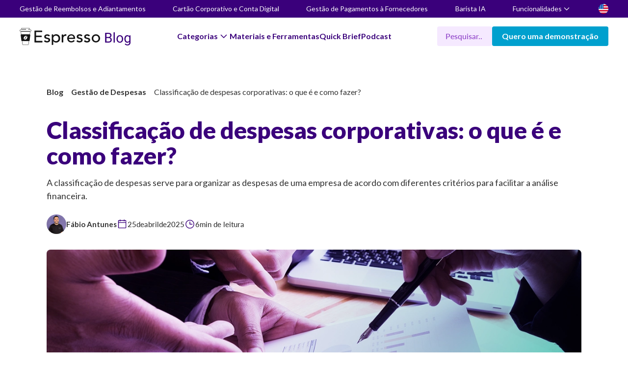

--- FILE ---
content_type: text/html; charset=utf-8
request_url: https://www.espressoapp.com.br/blog/classificacao-de-despesas-corporativas-o-que-e-e-como-fazer
body_size: 27749
content:
<!DOCTYPE html><!-- Last Published: Fri Jan 30 2026 18:24:51 GMT+0000 (Coordinated Universal Time) --><html data-wf-domain="www.espressoapp.com.br" data-wf-page="67eae000a10b76e6f592182d" data-wf-site="67c0f2a40258027433f68319" lang="pt-BR" data-wf-collection="67eae000a10b76e6f592181a" data-wf-item-slug="classificacao-de-despesas-corporativas-o-que-e-e-como-fazer"><head><meta charset="utf-8"/><title>Classificação de despesas corporativas: tipos e como fazer?</title><meta content="Descubra como estruturar a classificação de despesas para eliminar inconsistências, automatizar registros e impulsionar o desempenho da gestão financeira." name="description"/><meta content="Classificação de despesas corporativas: tipos e como fazer?" property="og:title"/><meta content="Apr 25, 2025" property="og:description"/><meta content="https://cdn.prod.website-files.com/67daa476cb0acf261eb9723f/680bedab2fc8dfbc0c5ef037_Blog-capa-16.webp" property="og:image"/><meta content="Classificação de despesas corporativas: tipos e como fazer?" property="twitter:title"/><meta content="Apr 25, 2025" property="twitter:description"/><meta content="https://cdn.prod.website-files.com/67daa476cb0acf261eb9723f/680bedab2fc8dfbc0c5ef037_Blog-capa-16.webp" property="twitter:image"/><meta property="og:type" content="website"/><meta content="summary_large_image" name="twitter:card"/><meta content="width=device-width, initial-scale=1" name="viewport"/><meta content="Vrn6ZZaEw9wr5rptijI10wyUjXVnV4bVdRUQNM2TzJ0" name="google-site-verification"/><link href="https://cdn.prod.website-files.com/67c0f2a40258027433f68319/css/site-espresso-2.webflow.shared.a84159a9f.min.css" rel="stylesheet" type="text/css" integrity="sha384-qEFZqfjfGoN60B1Au5MdTGWIEGcTxsXusmaLGAsbWnLPLTqKTrIfOled3it8z8GL" crossorigin="anonymous"/><link href="https://fonts.googleapis.com" rel="preconnect"/><link href="https://fonts.gstatic.com" rel="preconnect" crossorigin="anonymous"/><script src="https://ajax.googleapis.com/ajax/libs/webfont/1.6.26/webfont.js" type="text/javascript"></script><script type="text/javascript">WebFont.load({  google: {    families: ["Lato:100,100italic,300,300italic,400,400italic,700,700italic,900,900italic"]  }});</script><script type="text/javascript">!function(o,c){var n=c.documentElement,t=" w-mod-";n.className+=t+"js",("ontouchstart"in o||o.DocumentTouch&&c instanceof DocumentTouch)&&(n.className+=t+"touch")}(window,document);</script><link href="https://cdn.prod.website-files.com/67c0f2a40258027433f68319/67c0fd336a160d331c48e7c5_Favicon.png" rel="shortcut icon" type="image/x-icon"/><link href="https://cdn.prod.website-files.com/67c0f2a40258027433f68319/67c0fd3a2c09dcfb06715108_Webclip.png" rel="apple-touch-icon"/><link href="https://www.espressoapp.com.br/blog/classificacao-de-despesas-corporativas-o-que-e-e-como-fazer" rel="canonical"/><!--Custom CSS to Block or Clear Scroll Body when Open Modal -->
<style>
  /* Impede o scroll da página */
  .overflow-hidden,
  .overflow-hidden-page-wrapper {
    overflow: hidden;
  }

  html.overflow-hidden,
  html.overflow-hidden-page-wrapper {
    overflow: hidden;
  }
</style>

<!--Cód. Espaçamento menu no mobile com a barra flutuante ativada -->
<style>

	@media only screen and (min-width: 992px) {
    .custom-spacer_wrap{
      display:none !important;
    }
  }

</style><!-- BACKUP [Attributes by Finsweet] Social Share 
<script defer src="https://cdn.jsdelivr.net/npm/@finsweet/attributes-socialshare@1/socialshare.js"></script>-->

<!-- BACKUP [Attributes by Finsweet] Copy to clipboard 
<script defer src="https://cdn.jsdelivr.net/npm/@finsweet/attributes-copyclip@1/copyclip.js"></script>-->

<!-- Finsweet Attributes -->
<!-- fs-socialshare -> Para Compartilhar Post nas redes -->
<!-- fs-copyclip -> Copiar URL da página para compartilhar -->
<!-- fs-toc -> Controle do índice do post -->
<script async type="module"
src="https://cdn.jsdelivr.net/npm/@finsweet/attributes@2/attributes.js"
fs-socialshare
fs-copyclip 
fs-toc
>
</script>

<script type="application/ld+json">
  {
    "@context": "https://schema.org",
    "@graph": [
      {
        "@type": "Organization",
        "@id": "https://www.espressoapp.com.br/#organization",
        "name": "Espresso - Controle de Despesas Corporativas",
        "legalName": "ESPRESSO CONTROLE DE DESPESAS S.A.",
        "url": "https://www.espressoapp.com.br",
        "description": "A solução que te dá mais controle sobre reembolsos, adiantamentos e cartão corporativo! Automatize a gestão de despesas e acabe com fricções, retrabalhos e fraudes.",
        "vatID": "25.015.244/0001-79",
        "inLanguage": "pt-BR",
        "address": {
          "postalCode": "38407-845",
          "streetAddress": "Av. Anselmo Alves dos Santos, 1111, Sala 100, Tibery",
          "addressCountry": "BR",
          "addressLocality": "Uberlândia - MG"
        },
    "contactPoint": [
      {
        "@type": "ContactPoint",
        "telephone": "(34) 99910-3527",
        "email": "contato@espressoapp.com.br",
        "contactType": ["customer service", "sales"],
        "areaServed": "BR",
        "availableLanguage": ["Portuguese", "English"]
      }
    ],
        "logo": {
          "@type": "ImageObject",
          "inLanguage": "pt-BR",
          "@id": "https://www.espressoapp.com.br/#/schema/logo/image/",
          "url": "https://cdn.prod.website-files.com/67c0f2a40258027433f68319/67e2dec9e4c0a8b1d27f8a7d_Logo-espresso-positiva.svg",
          "contentUrl": "https://cdn.prod.website-files.com/67c0f2a40258027433f68319/67e2dec9e4c0a8b1d27f8a7d_Logo-espresso-positiva.svg",
          "width": 154,
          "height": 40,
          "caption": "Espresso - Controle de Despesas Corporativas"
        },
        "image": "https://cdn.prod.website-files.com/67c0f2a40258027433f68319/67e2dec9e4c0a8b1d27f8a7d_Logo-espresso-positiva.svg",
        "sameAs": [
          "https://www.instagram.com/espressoapp/",
          "https://www.facebook.com/espresso.controle.de.despesas/",
          "https://www.linkedin.com/company/espresso-app/",
          "https://www.youtube.com/@espressoapp"
        ]
      },
      {
        "@type": "WebSite",
        "@id": "https://www.espressoapp.com.br/blog/#website",
        "url": "https://www.espressoapp.com.br/blog/",
        "name": "Blog Espresso | Seu blend de eficiência e gestão financeira",
        "description": "Acesse o Blog do Espresso e vá além do básico com conteúdos estratégicos. Afinal, gestão financeira eficiente começa com boas ideias e decisões embasadas!",
        "publisher": {
          "@id": "https://www.espressoapp.com.br/#organization"
        },
        "inLanguage": "pt-BR"
      },
      {
        "@type": "ImageObject",
        "@id": "https://www.espressoapp.com.br/blog/classificacao-de-despesas-corporativas-o-que-e-e-como-fazer/#primaryimage",
        "url": "https://cdn.prod.website-files.com/67daa476cb0acf261eb9723f/680bedab2fc8dfbc0c5ef037_Blog-capa-16.webp",
        "contentUrl": "https://cdn.prod.website-files.com/67daa476cb0acf261eb9723f/680bedab2fc8dfbc0c5ef037_Blog-capa-16.webp",
        "inLanguage": "pt-BR",
        "width": 2000,
        "height": 1335
      },
      {
        "@type": "BreadcrumbList",
        "@id": "https://www.espressoapp.com.br/blog/classificacao-de-despesas-corporativas-o-que-e-e-como-fazer/#breadcrumb",
        "itemListElement": [
          {
            "@type": "ListItem",
            "position": 1,
            "name": "Blog Espresso | Seu blend de eficiência e gestão financeira",
            "item": "https://www.espressoapp.com.br"
          },
          {
            "@type": "ListItem",
            "position": 2,
            "name": "Blog Espresso | Seu blend de eficiência e gestão financeira",
            "item": "https://www.espressoapp.com.br/blog"
          },
          {
            "@type": "ListItem",
            "position": 3,
            "name": "Classificação de despesas corporativas: tipos e como fazer?"
          }
        ]
      },
      {
        "@type": "Article",
        "@id": "https://www.espressoapp.com.br/blog/classificacao-de-despesas-corporativas-o-que-e-e-como-fazer/#article",
        "headline": "Classificação de despesas corporativas: tipos e como fazer?",
        "description": "Descubra como estruturar a classificação de despesas para eliminar inconsistências, automatizar registros e impulsionar o desempenho da gestão financeira. ",
        "author": {
          "@type": "Person",
          "name": "Fábio Antunes",
          "url": "https://www.linkedin.com/in/fabioantunes/",
          "image": {
            "@type": "ImageObject",
            "inLanguage": "pt-BR",
            "@id": "https://www.espressoapp.com.br/blog/#/schema/person/image/",
            "url": "https://cdn.prod.website-files.com/67daa476cb0acf261eb9723f/69441646c6a7063c8c3e7e47_F%C3%A1bio%20Antunes%20-%20Espresso.png",
            "contentUrl": "https://cdn.prod.website-files.com/67daa476cb0acf261eb9723f/69441646c6a7063c8c3e7e47_F%C3%A1bio%20Antunes%20-%20Espresso.png",
            "caption": "Executivo com 15+ anos de experiência em Marketing, Vendas, Gestão de Pessoas e Sucesso do cliente, hoje sou COO do Espresso, responsável por cuidar de toda a operação e jornada do cliente, desde a atração até a manutenção desse cliente conosco."
          }
        },
        "publisher": {
          "@id": "https://www.espressoapp.com.br/#organization"
        },
        "datePublished": "Apr 25, 2025",
        "dateModified": "Dec 22, 2025",
        "image": {
          "@id": "https://www.espressoapp.com.br/blog/classificacao-de-despesas-corporativas-o-que-e-e-como-fazer/#primaryimage"
        },
        "inLanguage": "pt-BR",
        "mainEntityOfPage": {
          "@id": "https://www.espressoapp.com.br/blog/classificacao-de-despesas-corporativas-o-que-e-e-como-fazer"
        }
      }
    ]
  }
</script>

<!-- Custom code for Tootip Copy Button Post -->
<style>
.tooltip {
    /*position: absolute ;*/
    /* background: #0CAB90;*/
    color: #fff;
    /*padding: 6px 10px;*/
    /*border-radius: 6px;*/
    /*font-size: 14px;*/
    opacity: 0;
    transition: opacity 0.3s ease;
    pointer-events: none;
    transform: translateY(24px); /* acima do botão */
  }

  .tooltip.show {
    opacity: 1;
  }
</style></head><body><div class="page-wrapper"><div class="global-styles w-embed"><style>

/* Make text look crisper and more legible in all browsers */
body {
  -webkit-font-smoothing: antialiased;
  -moz-osx-font-smoothing: grayscale;
  font-smoothing: antialiased;
  text-rendering: optimizeLegibility;
}

/* Focus state style for keyboard navigation for the focusable elements */
*[tabindex]:focus-visible,
  input[type="file"]:focus-visible {
   outline: 0.125rem solid #4d65ff;
   outline-offset: 0.125rem;
}

/* Set color style to inherit */
.inherit-color * {
    color: inherit;
}

/* Get rid of top margin on first element in any rich text element */
.w-richtext > :not(div):first-child, .w-richtext > div:first-child > :first-child {
  margin-top: 0 !important;
}

/* Get rid of bottom margin on last element in any rich text element */
.w-richtext>:last-child, .w-richtext ol li:last-child, .w-richtext ul li:last-child {
	margin-bottom: 0 !important;
}


/* Make sure containers never lose their center alignment */
.container-medium,.container-small, .container-large {
	margin-right: auto !important;
  margin-left: auto !important;
}

/* 
Make the following elements inherit typography styles from the parent and not have hardcoded values. 
Important: You will not be able to style for example "All Links" in Designer with this CSS applied.
Uncomment this CSS to use it in the project. Leave this message for future hand-off.
*/
/*
a,
.w-input,
.w-select,
.w-tab-link,
.w-nav-link,
.w-dropdown-btn,
.w-dropdown-toggle,
.w-dropdown-link {
  color: inherit;
  text-decoration: inherit;
  font-size: inherit;
}
*/

/* Apply "..." after 3 lines of text */
.text-style-3lines {
	display: -webkit-box;
	overflow: hidden;
	-webkit-line-clamp: 3;
	-webkit-box-orient: vertical;
}

/* Apply "..." after 2 lines of text */
.text-style-2lines {
	display: -webkit-box;
	overflow: hidden;
	-webkit-line-clamp: 2;
	-webkit-box-orient: vertical;
}

/* These classes are never overwritten */
.hide {
  display: none !important;
}

@media screen and (max-width: 991px) {
    .hide, .hide-tablet {
        display: none !important;
    }
}
  @media screen and (max-width: 767px) {
    .hide-mobile-landscape{
      display: none !important;
    }
}
  @media screen and (max-width: 479px) {
    .hide-mobile{
      display: none !important;
    }
}
 
.margin-0 {
  margin: 0rem !important;
}
  
.padding-0 {
  padding: 0rem !important;
}

.spacing-clean {
padding: 0rem !important;
margin: 0rem !important;
}

.margin-top {
  margin-right: 0rem !important;
  margin-bottom: 0rem !important;
  margin-left: 0rem !important;
}

.padding-top {
  padding-right: 0rem !important;
  padding-bottom: 0rem !important;
  padding-left: 0rem !important;
}
  
.margin-right {
  margin-top: 0rem !important;
  margin-bottom: 0rem !important;
  margin-left: 0rem !important;
}

.padding-right {
  padding-top: 0rem !important;
  padding-bottom: 0rem !important;
  padding-left: 0rem !important;
}

.margin-bottom {
  margin-top: 0rem !important;
  margin-right: 0rem !important;
  margin-left: 0rem !important;
}

.padding-bottom {
  padding-top: 0rem !important;
  padding-right: 0rem !important;
  padding-left: 0rem !important;
}

.margin-left {
  margin-top: 0rem !important;
  margin-right: 0rem !important;
  margin-bottom: 0rem !important;
}
  
.padding-left {
  padding-top: 0rem !important;
  padding-right: 0rem !important;
  padding-bottom: 0rem !important;
}
  
.margin-horizontal {
  margin-top: 0rem !important;
  margin-bottom: 0rem !important;
}

.padding-horizontal {
  padding-top: 0rem !important;
  padding-bottom: 0rem !important;
}

.margin-vertical {
  margin-right: 0rem !important;
  margin-left: 0rem !important;
}
  
.padding-vertical {
  padding-right: 0rem !important;
  padding-left: 0rem !important;
}

</style></div><nav class="navbar-blog"><div class="blog-nav-min"><div class="padding-global"><div class="container-large"><div class="blog-nav_min-content"><a href="/gestao-de-reembolso-e-adiantamento" class="min-navbar_blog-link-item w-inline-block"><div class="min-navbar_blog-link-text">Gestão de Reembolsos e Adiantamentos</div></a><a href="/cartao-corporativo-e-conta-digital" class="min-navbar_blog-link-item w-inline-block"><div class="min-navbar_blog-link-text">Cartão Corporativo e Conta Digital</div></a><a href="/gestao-de-fornecedores" class="min-navbar_blog-link-item w-inline-block"><div class="min-navbar_blog-link-text">Gestão de Pagamentos à Fornecedores</div></a><a href="/barista-ia" class="min-navbar_blog-link-item w-inline-block"><div class="min-navbar_blog-link-text">Barista IA</div></a><div data-hover="false" data-delay="0" data-w-id="2bdfab10-036f-4185-09d9-8e7de30ef95d" class="min-navbar_blog-dropdown w-dropdown"><div class="min_nav_blog-dropdown-toggle w-dropdown-toggle"><div class="min-navbar_blog-link-text">Funcionalidades</div><div class="min-navbar_blog-link-arrow-img w-embed"><svg width="auto" height="auto" viewBox="0 0 24 24" fill="none" xmlns="http://www.w3.org/2000/svg">
<path fill-rule="evenodd" clip-rule="evenodd" d="M12.3982 15.6634C12.1785 15.8831 11.8224 15.8831 11.6027 15.6634L5.86788 9.92853C5.64821 9.70886 5.64821 9.35276 5.86788 9.13308L6.13305 8.86788C6.35271 8.64821 6.70887 8.64821 6.92854 8.86788L12.0005 13.9398L17.0724 8.86788C17.2921 8.64821 17.6482 8.64821 17.8679 8.86788L18.1331 9.13308C18.3527 9.35276 18.3527 9.70886 18.1331 9.92853L12.3982 15.6634Z" fill="currentcolor"/>
</svg></div></div><nav class="min-navbar_blog-drop-list w-dropdown-list"><div class="min-nav_blog-dropdown-list-container"><div class="min-navbar_blog-subitems-links"><div class="min-nav_blog-subitems-card"><div class="navbar_subitem-card-title">Funcionalidades</div><div class="min-navbar_blog-subitems-card-links"><div class="navbar_subitem-card-links"><a href="/funcionalidades/fluxo-de-aprovacao" class="navbar_subitem-card-link w-inline-block"><div class="navbar_subitem-icon-img w-embed"><svg width="100" height="100" viewBox="0 0 16 16" fill="none" xmlns="http://www.w3.org/2000/svg">
<path d="M3.33398 8H12.6673" stroke="currentcolor" stroke-linecap="round" stroke-linejoin="round"/>
<path d="M8 3.33203L12.6667 7.9987L8 12.6654" stroke="currentcolor" stroke-linecap="round" stroke-linejoin="round"/>
</svg></div><div>Fluxo de Aprovação</div></a><a href="/funcionalidades/politica-de-despesas" class="navbar_subitem-card-link w-inline-block"><div class="navbar_subitem-icon-img w-embed"><svg width="100" height="100" viewBox="0 0 16 16" fill="none" xmlns="http://www.w3.org/2000/svg">
<path d="M3.33398 8H12.6673" stroke="currentcolor" stroke-linecap="round" stroke-linejoin="round"/>
<path d="M8 3.33203L12.6667 7.9987L8 12.6654" stroke="currentcolor" stroke-linecap="round" stroke-linejoin="round"/>
</svg></div><div>Política de Despesas</div></a></div><div class="navbar_subitem-card-links"><a href="/funcionalidades/integracoes" class="navbar_subitem-card-link w-inline-block"><div class="navbar_subitem-icon-img w-embed"><svg width="100" height="100" viewBox="0 0 16 16" fill="none" xmlns="http://www.w3.org/2000/svg">
<path d="M3.33398 8H12.6673" stroke="currentcolor" stroke-linecap="round" stroke-linejoin="round"/>
<path d="M8 3.33203L12.6667 7.9987L8 12.6654" stroke="currentcolor" stroke-linecap="round" stroke-linejoin="round"/>
</svg></div><div>Integrações</div></a><a href="/funcionalidades/conta-digital" class="navbar_subitem-card-link w-inline-block"><div class="navbar_subitem-icon-img w-embed"><svg width="100" height="100" viewBox="0 0 16 16" fill="none" xmlns="http://www.w3.org/2000/svg">
<path d="M3.33398 8H12.6673" stroke="currentcolor" stroke-linecap="round" stroke-linejoin="round"/>
<path d="M8 3.33203L12.6667 7.9987L8 12.6654" stroke="currentcolor" stroke-linecap="round" stroke-linejoin="round"/>
</svg></div><div>Conta Digital</div></a></div><div class="navbar_subitem-card-links"><a href="/funcionalidades/classificacao-de-despesas" class="navbar_subitem-card-link w-inline-block"><div class="navbar_subitem-icon-img w-embed"><svg width="100" height="100" viewBox="0 0 16 16" fill="none" xmlns="http://www.w3.org/2000/svg">
<path d="M3.33398 8H12.6673" stroke="currentcolor" stroke-linecap="round" stroke-linejoin="round"/>
<path d="M8 3.33203L12.6667 7.9987L8 12.6654" stroke="currentcolor" stroke-linecap="round" stroke-linejoin="round"/>
</svg></div><div>Classificação de Despesas</div></a><a href="/funcionalidades/controle-de-km" class="navbar_subitem-card-link w-inline-block"><div class="navbar_subitem-icon-img w-embed"><svg width="100" height="100" viewBox="0 0 16 16" fill="none" xmlns="http://www.w3.org/2000/svg">
<path d="M3.33398 8H12.6673" stroke="currentcolor" stroke-linecap="round" stroke-linejoin="round"/>
<path d="M8 3.33203L12.6667 7.9987L8 12.6654" stroke="currentcolor" stroke-linecap="round" stroke-linejoin="round"/>
</svg></div><div>Controle de KM</div></a></div><div class="navbar_subitem-card-links"><a href="/funcionalidades/antifraude-e-compliance" class="navbar_subitem-card-link w-inline-block"><div class="navbar_subitem-icon-img w-embed"><svg width="100" height="100" viewBox="0 0 16 16" fill="none" xmlns="http://www.w3.org/2000/svg">
<path d="M3.33398 8H12.6673" stroke="currentcolor" stroke-linecap="round" stroke-linejoin="round"/>
<path d="M8 3.33203L12.6667 7.9987L8 12.6654" stroke="currentcolor" stroke-linecap="round" stroke-linejoin="round"/>
</svg></div><div>Antifraude e Compliance</div></a><a href="/funcionalidades/lancamento-automatico-de-despesas" class="navbar_subitem-card-link w-inline-block"><div class="navbar_subitem-icon-img w-embed"><svg width="100" height="100" viewBox="0 0 16 16" fill="none" xmlns="http://www.w3.org/2000/svg">
<path d="M3.33398 8H12.6673" stroke="currentcolor" stroke-linecap="round" stroke-linejoin="round"/>
<path d="M8 3.33203L12.6667 7.9987L8 12.6654" stroke="currentcolor" stroke-linecap="round" stroke-linejoin="round"/>
</svg></div><div>Lançamento Automático de despesas</div></a></div></div></div></div></div><div class="navbar_background-blur"></div></nav></div><div class="navbar_language-wrap"><a href="/english" class="navbar_language-opt-link w-inline-block"><img loading="eager" height="100" alt="Ícone para idioma inglês. Bandeira dos Estados Unidos." src="https://cdn.prod.website-files.com/67c0f2a40258027433f68319/67e2e2591e9367e6216cebdc_Language-flag-usa.webp" class="navbar_language-opt-img"/></a><a href="#" class="navbar_language-opt-link is-brazil w-inline-block"><img loading="lazy" src="https://cdn.prod.website-files.com/67c0f2a40258027433f68319/67e2e25a7173df20ad9106b5_language-flag-br.webp" alt="Ícone idioma Português Brasil. Bandeira do Brasil." class="navbar_language-opt-img"/></a></div></div></div></div></div><div class="navbar_component"><div class="nav_mobile-head"><a href="/blog" class="nav_logo-blog-mob-link w-inline-block"><img width="100" height="100" alt="" src="https://cdn.prod.website-files.com/67c0f2a40258027433f68319/68d5d6b5a046cc2bbdbecf06_Logo-espresso-blog.svg" loading="eager" class="nav_logo-blog-icon-img"/></a><div class="nav_hamburguer-wrapper"><div data-w-id="2bdfab10-036f-4185-09d9-8e7de30ef99b" class="nav_hamburguer"><div class="nav_hamburguer-line-1"></div><div class="nav_hamburguer-line-2"></div><div class="nav_hamburguer-line-3"></div></div><div data-w-id="2bdfab10-036f-4185-09d9-8e7de30ef99f" class="nav_hamburguer-close"><img loading="eager" src="https://cdn.prod.website-files.com/67c0f2a40258027433f68319/67ed39572ecb3a09bef3e083_icon-nav-closed.svg" alt="" class="nav_hamburguer-close_img"/></div></div></div><div class="nav_menu-wrapper"><a href="/blog" class="nav_logo-desk-link w-inline-block"><img width="100" height="100" alt="" src="https://cdn.prod.website-files.com/67c0f2a40258027433f68319/68d5d6b5a046cc2bbdbecf06_Logo-espresso-blog.svg" loading="eager" class="nav_logo-blog-icon-img"/></a><div class="nav_menu-blog-links"><ul role="list" class="navbar_link-group"><li class="navbar_link-list-item is-blog-for-mobile"><div data-hover="false" data-delay="0" data-w-id="2bdfab10-036f-4185-09d9-8e7de30ef9a7" class="nav_dropdown-link w-dropdown"><div class="nav_blog-dropdown-toggle w-dropdown-toggle"><div class="navbar_link-text">Soluções</div><img width="100" height="100" alt="" src="https://cdn.prod.website-files.com/67c0f2a40258027433f68319/67e2e1039e0e72c2102eae7a_arrow-down.svg" loading="lazy" class="navbar_link-arrow-img"/></div><nav class="navbar_dropdown-list w-dropdown-list"><div class="navbar_dropdown-list-container"><div class="navbar_subitems-links"><div class="navbar_subitems-card"><div class="navbar_subitem-card-title">Produtos</div><div class="navbar_subitem-card-links"><a href="/gestao-de-reembolso-e-adiantamento" class="navbar_subitem-card-link w-inline-block"><div class="navbar_subitem-icon-img w-embed"><svg width="100" height="100" viewBox="0 0 16 16" fill="none" xmlns="http://www.w3.org/2000/svg">
<path d="M3.33398 8H12.6673" stroke="currentcolor" stroke-linecap="round" stroke-linejoin="round"/>
<path d="M8 3.33203L12.6667 7.9987L8 12.6654" stroke="currentcolor" stroke-linecap="round" stroke-linejoin="round"/>
</svg></div><div>Gestão de Reembolsos e Adiantamentos</div></a><a href="/cartao-corporativo-e-conta-digital" class="navbar_subitem-card-link w-inline-block"><div class="navbar_subitem-icon-img w-embed"><svg width="100" height="100" viewBox="0 0 16 16" fill="none" xmlns="http://www.w3.org/2000/svg">
<path d="M3.33398 8H12.6673" stroke="currentcolor" stroke-linecap="round" stroke-linejoin="round"/>
<path d="M8 3.33203L12.6667 7.9987L8 12.6654" stroke="currentcolor" stroke-linecap="round" stroke-linejoin="round"/>
</svg></div><div>Cartão Corporativo e Conta Digital</div></a><a href="/gestao-de-fornecedores" class="navbar_subitem-card-link w-inline-block"><div class="navbar_subitem-icon-img w-embed"><svg width="100" height="100" viewBox="0 0 16 16" fill="none" xmlns="http://www.w3.org/2000/svg">
<path d="M3.33398 8H12.6673" stroke="currentcolor" stroke-linecap="round" stroke-linejoin="round"/>
<path d="M8 3.33203L12.6667 7.9987L8 12.6654" stroke="currentcolor" stroke-linecap="round" stroke-linejoin="round"/>
</svg></div><div>Gestão de Pagamentos à Fornecedores</div></a><a href="/barista-ia" class="navbar_subitem-card-link w-inline-block"><div class="navbar_subitem-icon-img w-embed"><svg width="100" height="100" viewBox="0 0 16 16" fill="none" xmlns="http://www.w3.org/2000/svg">
<path d="M3.33398 8H12.6673" stroke="currentcolor" stroke-linecap="round" stroke-linejoin="round"/>
<path d="M8 3.33203L12.6667 7.9987L8 12.6654" stroke="currentcolor" stroke-linecap="round" stroke-linejoin="round"/>
</svg></div><div>Barista IA</div></a></div></div><div class="navbar_subitems-card"><div class="navbar_subitem-card-title">Funcionalidades</div><div class="navbar_subitems-card-links"><div class="navbar_subitem-card-links"><a href="/funcionalidades/fluxo-de-aprovacao" class="navbar_subitem-card-link w-inline-block"><div class="navbar_subitem-icon-img w-embed"><svg width="100" height="100" viewBox="0 0 16 16" fill="none" xmlns="http://www.w3.org/2000/svg">
<path d="M3.33398 8H12.6673" stroke="currentcolor" stroke-linecap="round" stroke-linejoin="round"/>
<path d="M8 3.33203L12.6667 7.9987L8 12.6654" stroke="currentcolor" stroke-linecap="round" stroke-linejoin="round"/>
</svg></div><div>Fluxo de Aprovação</div></a><a href="/funcionalidades/politica-de-despesas" class="navbar_subitem-card-link w-inline-block"><div class="navbar_subitem-icon-img w-embed"><svg width="100" height="100" viewBox="0 0 16 16" fill="none" xmlns="http://www.w3.org/2000/svg">
<path d="M3.33398 8H12.6673" stroke="currentcolor" stroke-linecap="round" stroke-linejoin="round"/>
<path d="M8 3.33203L12.6667 7.9987L8 12.6654" stroke="currentcolor" stroke-linecap="round" stroke-linejoin="round"/>
</svg></div><div>Política de Despesas</div></a><a href="/funcionalidades/integracoes" class="navbar_subitem-card-link w-inline-block"><div class="navbar_subitem-icon-img w-embed"><svg width="100" height="100" viewBox="0 0 16 16" fill="none" xmlns="http://www.w3.org/2000/svg">
<path d="M3.33398 8H12.6673" stroke="currentcolor" stroke-linecap="round" stroke-linejoin="round"/>
<path d="M8 3.33203L12.6667 7.9987L8 12.6654" stroke="currentcolor" stroke-linecap="round" stroke-linejoin="round"/>
</svg></div><div>Integrações</div></a><a href="/funcionalidades/conta-digital" class="navbar_subitem-card-link w-inline-block"><div class="navbar_subitem-icon-img w-embed"><svg width="100" height="100" viewBox="0 0 16 16" fill="none" xmlns="http://www.w3.org/2000/svg">
<path d="M3.33398 8H12.6673" stroke="currentcolor" stroke-linecap="round" stroke-linejoin="round"/>
<path d="M8 3.33203L12.6667 7.9987L8 12.6654" stroke="currentcolor" stroke-linecap="round" stroke-linejoin="round"/>
</svg></div><div>Conta Digital</div></a></div><div class="navbar_subitem-card-links"><a href="/funcionalidades/classificacao-de-despesas" class="navbar_subitem-card-link w-inline-block"><div class="navbar_subitem-icon-img w-embed"><svg width="100" height="100" viewBox="0 0 16 16" fill="none" xmlns="http://www.w3.org/2000/svg">
<path d="M3.33398 8H12.6673" stroke="currentcolor" stroke-linecap="round" stroke-linejoin="round"/>
<path d="M8 3.33203L12.6667 7.9987L8 12.6654" stroke="currentcolor" stroke-linecap="round" stroke-linejoin="round"/>
</svg></div><div>Classificação de Despesas</div></a><a href="/funcionalidades/controle-de-km" class="navbar_subitem-card-link w-inline-block"><div class="navbar_subitem-icon-img w-embed"><svg width="100" height="100" viewBox="0 0 16 16" fill="none" xmlns="http://www.w3.org/2000/svg">
<path d="M3.33398 8H12.6673" stroke="currentcolor" stroke-linecap="round" stroke-linejoin="round"/>
<path d="M8 3.33203L12.6667 7.9987L8 12.6654" stroke="currentcolor" stroke-linecap="round" stroke-linejoin="round"/>
</svg></div><div>Controle de KM</div></a><a href="/funcionalidades/antifraude-e-compliance" class="navbar_subitem-card-link w-inline-block"><div class="navbar_subitem-icon-img w-embed"><svg width="100" height="100" viewBox="0 0 16 16" fill="none" xmlns="http://www.w3.org/2000/svg">
<path d="M3.33398 8H12.6673" stroke="currentcolor" stroke-linecap="round" stroke-linejoin="round"/>
<path d="M8 3.33203L12.6667 7.9987L8 12.6654" stroke="currentcolor" stroke-linecap="round" stroke-linejoin="round"/>
</svg></div><div>Antifraude e Compliance</div></a><a href="/funcionalidades/lancamento-automatico-de-despesas" class="navbar_subitem-card-link w-inline-block"><div class="navbar_subitem-icon-img w-embed"><svg width="100" height="100" viewBox="0 0 16 16" fill="none" xmlns="http://www.w3.org/2000/svg">
<path d="M3.33398 8H12.6673" stroke="currentcolor" stroke-linecap="round" stroke-linejoin="round"/>
<path d="M8 3.33203L12.6667 7.9987L8 12.6654" stroke="currentcolor" stroke-linecap="round" stroke-linejoin="round"/>
</svg></div><div>Lançamento Automático de despesas</div></a></div></div></div></div></div><div class="navbar_background-blur"></div></nav></div></li><li class="navbar_link-list-item"><div data-delay="0" data-hover="false" data-w-id="2bdfab10-036f-4185-09d9-8e7de30ef9eb" class="nav_dropdown-link w-dropdown"><div class="nav_blog-dropdown-toggle w-dropdown-toggle"><div class="navbar_link-text">Categorias</div><img width="100" height="100" alt="" src="https://cdn.prod.website-files.com/67c0f2a40258027433f68319/67e2e1039e0e72c2102eae7a_arrow-down.svg" loading="lazy" class="navbar_link-arrow-img"/></div><nav class="navbar_dropdown-list w-dropdown-list"><div class="navbar_dropdown-list-container"><div class="navbar_blog-subitems-links"><div class="navbar_subitems-card"><div class="navbar_subitem-card-title is-blog-mobile">Categorias</div><div class="navbar_blog-subitems-card-links"><div class="coll-navbar_blog-drop-wrap w-dyn-list"><div role="list" class="coll-navbar_blog-drop-list w-dyn-items"><div role="listitem" class="coll-navbar_blog-drop-item w-dyn-item"><div class="navbar_blog-subitem-card-link-wrap"><div class="w-embed"><a class="navbar_subitem-card-link" href="https://www.espressoapp.com.br/blog?category=Reforma Tributária">

<svg class="navbar_subitem-icon-img" width="100" height="100" viewBox="0 0 16 16" fill="none" xmlns="http://www.w3.org/2000/svg">
<path d="M3.33398 8H12.6673" stroke="currentcolor" stroke-linecap="round" stroke-linejoin="round"/>
<path d="M8 3.33203L12.6667 7.9987L8 12.6654" stroke="currentcolor" stroke-linecap="round" stroke-linejoin="round"/>
</svg>

Reforma Tributária

</a></div></div></div><div role="listitem" class="coll-navbar_blog-drop-item w-dyn-item"><div class="navbar_blog-subitem-card-link-wrap"><div class="w-embed"><a class="navbar_subitem-card-link" href="https://www.espressoapp.com.br/blog?category=De Financeiro Para Financeiro">

<svg class="navbar_subitem-icon-img" width="100" height="100" viewBox="0 0 16 16" fill="none" xmlns="http://www.w3.org/2000/svg">
<path d="M3.33398 8H12.6673" stroke="currentcolor" stroke-linecap="round" stroke-linejoin="round"/>
<path d="M8 3.33203L12.6667 7.9987L8 12.6654" stroke="currentcolor" stroke-linecap="round" stroke-linejoin="round"/>
</svg>

De Financeiro Para Financeiro

</a></div></div></div><div role="listitem" class="coll-navbar_blog-drop-item w-dyn-item"><div class="navbar_blog-subitem-card-link-wrap"><div class="w-embed"><a class="navbar_subitem-card-link" href="https://www.espressoapp.com.br/blog?category=Gestão de Despesas">

<svg class="navbar_subitem-icon-img" width="100" height="100" viewBox="0 0 16 16" fill="none" xmlns="http://www.w3.org/2000/svg">
<path d="M3.33398 8H12.6673" stroke="currentcolor" stroke-linecap="round" stroke-linejoin="round"/>
<path d="M8 3.33203L12.6667 7.9987L8 12.6654" stroke="currentcolor" stroke-linecap="round" stroke-linejoin="round"/>
</svg>

Gestão de Despesas

</a></div></div></div><div role="listitem" class="coll-navbar_blog-drop-item w-dyn-item"><div class="navbar_blog-subitem-card-link-wrap"><div class="w-embed"><a class="navbar_subitem-card-link" href="https://www.espressoapp.com.br/blog?category=Materiais Gratuitos">

<svg class="navbar_subitem-icon-img" width="100" height="100" viewBox="0 0 16 16" fill="none" xmlns="http://www.w3.org/2000/svg">
<path d="M3.33398 8H12.6673" stroke="currentcolor" stroke-linecap="round" stroke-linejoin="round"/>
<path d="M8 3.33203L12.6667 7.9987L8 12.6654" stroke="currentcolor" stroke-linecap="round" stroke-linejoin="round"/>
</svg>

Materiais Gratuitos

</a></div></div></div><div role="listitem" class="coll-navbar_blog-drop-item w-dyn-item"><div class="navbar_blog-subitem-card-link-wrap"><div class="w-embed"><a class="navbar_subitem-card-link" href="https://www.espressoapp.com.br/blog?category=Viagens Corporativas">

<svg class="navbar_subitem-icon-img" width="100" height="100" viewBox="0 0 16 16" fill="none" xmlns="http://www.w3.org/2000/svg">
<path d="M3.33398 8H12.6673" stroke="currentcolor" stroke-linecap="round" stroke-linejoin="round"/>
<path d="M8 3.33203L12.6667 7.9987L8 12.6654" stroke="currentcolor" stroke-linecap="round" stroke-linejoin="round"/>
</svg>

Viagens Corporativas

</a></div></div></div><div role="listitem" class="coll-navbar_blog-drop-item w-dyn-item"><div class="navbar_blog-subitem-card-link-wrap"><div class="w-embed"><a class="navbar_subitem-card-link" href="https://www.espressoapp.com.br/blog?category=Fiscal e Tributário">

<svg class="navbar_subitem-icon-img" width="100" height="100" viewBox="0 0 16 16" fill="none" xmlns="http://www.w3.org/2000/svg">
<path d="M3.33398 8H12.6673" stroke="currentcolor" stroke-linecap="round" stroke-linejoin="round"/>
<path d="M8 3.33203L12.6667 7.9987L8 12.6654" stroke="currentcolor" stroke-linecap="round" stroke-linejoin="round"/>
</svg>

Fiscal e Tributário

</a></div></div></div><div role="listitem" class="coll-navbar_blog-drop-item w-dyn-item"><div class="navbar_blog-subitem-card-link-wrap"><div class="w-embed"><a class="navbar_subitem-card-link" href="https://www.espressoapp.com.br/blog?category=Cases de Sucesso">

<svg class="navbar_subitem-icon-img" width="100" height="100" viewBox="0 0 16 16" fill="none" xmlns="http://www.w3.org/2000/svg">
<path d="M3.33398 8H12.6673" stroke="currentcolor" stroke-linecap="round" stroke-linejoin="round"/>
<path d="M8 3.33203L12.6667 7.9987L8 12.6654" stroke="currentcolor" stroke-linecap="round" stroke-linejoin="round"/>
</svg>

Cases de Sucesso

</a></div></div></div><div role="listitem" class="coll-navbar_blog-drop-item w-dyn-item"><div class="navbar_blog-subitem-card-link-wrap"><div class="w-embed"><a class="navbar_subitem-card-link" href="https://www.espressoapp.com.br/blog?category=Gestão e Carreira">

<svg class="navbar_subitem-icon-img" width="100" height="100" viewBox="0 0 16 16" fill="none" xmlns="http://www.w3.org/2000/svg">
<path d="M3.33398 8H12.6673" stroke="currentcolor" stroke-linecap="round" stroke-linejoin="round"/>
<path d="M8 3.33203L12.6667 7.9987L8 12.6654" stroke="currentcolor" stroke-linecap="round" stroke-linejoin="round"/>
</svg>

Gestão e Carreira

</a></div></div></div></div></div></div></div></div></div><div class="navbar_background-blur"></div></nav></div></li><li class="navbar_link-list-item"><a href="https://materiais.espressoapp.com.br/materiais-gratuitos" class="navbar_link-item w-inline-block"><div class="text-weight-bold"><div class="navbar_link-text">Materiais e Ferramentas</div></div></a><a href="/planos" class="navbar_link-item ocult w-inline-block"><div class="text-weight-bold"><div class="navbar_link-text">Planos</div></div></a></li><li class="navbar_link-list-item"><a href="https://youtube.com/@espressoapp?utm_medium=blog" target="_blank" class="navbar_blog-link-item w-inline-block"><div class="text-weight-bold"><div class="navbar_link-text">Quick Brief</div></div></a></li><li class="navbar_link-list-item"><a href="https://open.spotify.com/show/7i6xXAqwvEtoGqtiG51Xiv?utm_medium=blog" class="navbar_link-item w-inline-block"><div class="text-weight-bold"><div class="navbar_link-text">Podcast</div></div></a><a href="/planos" class="navbar_link-item ocult w-inline-block"><div class="text-weight-bold"><div class="navbar_link-text">Planos</div></div></a></li></ul></div><div class="nav_menu-blog-ctas"><form action="/search" class="nav-search_special w-form"><label for="search" class="hide">Search</label><input class="nav-search_input w-input" maxlength="256" name="query" placeholder="Pesquisar..." type="search" id="search" required=""/><input type="submit" class="hide w-button" value="Search"/></form><div class="nav_menu-btn-cta-wrap"><a href="/solicite-demonstracao" target="_blank" class="button is-tiny w-button">Quero uma demonstração</a></div><div class="navbar_language-wrap is-mobile-blog"><a href="/english" class="navbar_language-opt-link w-inline-block"><img loading="eager" height="100" alt="Ícone para idioma inglês. Bandeira dos Estados Unidos." src="https://cdn.prod.website-files.com/67c0f2a40258027433f68319/67e2e2591e9367e6216cebdc_Language-flag-usa.webp" class="navbar_language-opt-img"/></a></div></div></div></div></nav><main class="main-wrapper"><section class="section_blog-header hide"><div class="padding-global"><div class="container-medium"><div class="blog-header_component"><div class="blog-header_breadcrumbs"><a href="/blog" class="blog_breadcrumb-link w-inline-block"><div>Blog</div></a><div class="blog_breadcrumb-arrow w-embed"><svg xmlns="http://www.w3.org/2000/svg" viewBox="0 0 256 256"><rect width="auto" height="auto" fill="none"/><polyline points="96 48 176 128 96 208" fill="none" stroke="currentColor" stroke-linecap="round" stroke-linejoin="round" stroke-width="24"/></svg></div><div class="coll-blog_breadcrumbs-wrap w-dyn-list"><div role="list" class="coll-blog_breadcrumbs-list w-dyn-items"><div role="listitem" class="coll-blog_breadcrumb-item w-dyn-item"><div class="blog_breadcrumb-link w-embed"><a class="blog_breadcrumb-link" href="https://www.espressoapp.com.br/blog?category=Gestão de Despesas">Gestão de Despesas</a></div></div></div></div><div class="blog_breadcrumb-arrow w-embed"><svg xmlns="http://www.w3.org/2000/svg" viewBox="0 0 256 256"><rect width="auto" height="auto" fill="none"/><polyline points="96 48 176 128 96 208" fill="none" stroke="currentColor" stroke-linecap="round" stroke-linejoin="round" stroke-width="24"/></svg></div><a aria-label="Nome do post" href="#" class="blog_breadcrumb-link w-inline-block"><div class="blog_breadcrumb-name-post">Classificação de despesas corporativas: o que é e como fazer?</div></a></div><div class="text-color-primary"><h1 class="text-weight-xbold">Classificação de despesas corporativas: o que é e como fazer?</h1></div><div class="blog-post_desc-wrap"><div class="text-size-xregular">A classificação de despesas serve para organizar as despesas de uma empresa de acordo com diferentes critérios para facilitar a análise financeira.</div></div><div class="blog-post_share-links-head"><div class="blog-post_intro"><div class="blog-post_intro-item is-author"><img src="https://cdn.prod.website-files.com/67daa476cb0acf261eb9723f/69441646c6a7063c8c3e7e47_F%C3%A1bio%20Antunes%20-%20Espresso.png" loading="lazy" alt="" sizes="100vw" srcset="https://cdn.prod.website-files.com/67daa476cb0acf261eb9723f/69441646c6a7063c8c3e7e47_F%C3%A1bio%20Antunes%20-%20Espresso-p-500.png 500w, https://cdn.prod.website-files.com/67daa476cb0acf261eb9723f/69441646c6a7063c8c3e7e47_F%C3%A1bio%20Antunes%20-%20Espresso.png 512w" class="blog-post_author-img"/><div class="blog-post_intro-text-wrap"><div class="text-weight-bold"><div class="blog-post_intro-txt">Fábio Antunes</div></div></div></div><div class="blog-post_intro-item"><div class="blog-post_intro-icon w-embed"><svg xmlns="http://www.w3.org/2000/svg" width="auto" height="auto" fill="currentcolor" viewBox="0 0 256 256"><path d="M208,32H184V24a8,8,0,0,0-16,0v8H88V24a8,8,0,0,0-16,0v8H48A16,16,0,0,0,32,48V208a16,16,0,0,0,16,16H208a16,16,0,0,0,16-16V48A16,16,0,0,0,208,32ZM72,48v8a8,8,0,0,0,16,0V48h80v8a8,8,0,0,0,16,0V48h24V80H48V48ZM208,208H48V96H208V208Z"></path></svg></div><div class="blog-post_intro-text-wrap"><div class="text-weight-medium"><div class="blog-post_item-date"><div class="blog-post_intro-txt dayclass">25</div><div class="blog-post_intro-txt">de</div><div class="blog-post_intro-txt dateclass">April</div><div class="blog-post_intro-txt">de</div><div class="blog-post_intro-txt">2025</div></div></div></div></div><div data-ms-code="" class="blog-post_intro-item"><div class="blog-post_intro-icon w-embed"><svg xmlns="http://www.w3.org/2000/svg" width="auto" height="auto" fill="currentcolor" viewBox="0 0 256 256"><path d="M128,24A104,104,0,1,0,232,128,104.11,104.11,0,0,0,128,24Zm0,192a88,88,0,1,1,88-88A88.1,88.1,0,0,1,128,216Zm64-88a8,8,0,0,1-8,8H128a8,8,0,0,1-8-8V72a8,8,0,0,1,16,0v48h48A8,8,0,0,1,192,128Z"></path></svg></div><div class="blog-post_intro-text-wrap"><div class="blog-post_item-time-read"><div class="text-weight-medium"><div data-ms-code="reading-time" class="blog-post_intro-txt">0</div></div><div class="text-weight-medium"><div class="blog-post_intro-txt">min de leitura</div></div></div></div></div></div></div><div class="blog-header_banner-wrap"><img src="https://cdn.prod.website-files.com/67daa476cb0acf261eb9723f/680bedab2fc8dfbc0c5ef037_Blog-capa-16.webp" loading="lazy" alt="" sizes="100vw" srcset="https://cdn.prod.website-files.com/67daa476cb0acf261eb9723f/680bedab2fc8dfbc0c5ef037_Blog-capa-16-p-500.webp 500w, https://cdn.prod.website-files.com/67daa476cb0acf261eb9723f/680bedab2fc8dfbc0c5ef037_Blog-capa-16-p-800.webp 800w, https://cdn.prod.website-files.com/67daa476cb0acf261eb9723f/680bedab2fc8dfbc0c5ef037_Blog-capa-16-p-1080.webp 1080w, https://cdn.prod.website-files.com/67daa476cb0acf261eb9723f/680bedab2fc8dfbc0c5ef037_Blog-capa-16.webp 1200w" class="blog-header_banner-img"/></div></div></div></div></section><section class="section_blog-post-content"><div class="padding-global"><div data-ms-code="reading-article" class="container-medium"><div class="blog-header_component"><div class="blog-header_breadcrumbs"><a href="/blog" class="blog_breadcrumb-link w-inline-block"><div>Blog</div></a><div class="blog_breadcrumb-arrow w-embed"><svg xmlns="http://www.w3.org/2000/svg" viewBox="0 0 256 256"><rect width="auto" height="auto" fill="none"/><polyline points="96 48 176 128 96 208" fill="none" stroke="currentColor" stroke-linecap="round" stroke-linejoin="round" stroke-width="24"/></svg></div><div class="coll-blog_breadcrumbs-wrap w-dyn-list"><div role="list" class="coll-blog_breadcrumbs-list w-dyn-items"><div role="listitem" class="coll-blog_breadcrumb-item w-dyn-item"><div class="blog_breadcrumb-link w-embed"><a class="blog_breadcrumb-link" href="https://www.espressoapp.com.br/blog?category=Gestão de Despesas">Gestão de Despesas</a></div></div></div></div><div class="blog_breadcrumb-arrow w-embed"><svg xmlns="http://www.w3.org/2000/svg" viewBox="0 0 256 256"><rect width="auto" height="auto" fill="none"/><polyline points="96 48 176 128 96 208" fill="none" stroke="currentColor" stroke-linecap="round" stroke-linejoin="round" stroke-width="24"/></svg></div><a aria-label="Nome do post" href="#" class="blog_breadcrumb-link w-inline-block"><div class="blog_breadcrumb-name-post">Classificação de despesas corporativas: o que é e como fazer?</div></a></div><div class="text-color-primary"><h1 class="text-weight-xbold">Classificação de despesas corporativas: o que é e como fazer?</h1></div><div class="blog-post_desc-wrap"><div class="text-size-xregular">A classificação de despesas serve para organizar as despesas de uma empresa de acordo com diferentes critérios para facilitar a análise financeira.</div></div><div class="blog-post_share-links-head"><div class="blog-post_intro"><div class="blog-post_intro-item is-author"><img src="https://cdn.prod.website-files.com/67daa476cb0acf261eb9723f/69441646c6a7063c8c3e7e47_F%C3%A1bio%20Antunes%20-%20Espresso.png" loading="lazy" alt="" sizes="100vw" srcset="https://cdn.prod.website-files.com/67daa476cb0acf261eb9723f/69441646c6a7063c8c3e7e47_F%C3%A1bio%20Antunes%20-%20Espresso-p-500.png 500w, https://cdn.prod.website-files.com/67daa476cb0acf261eb9723f/69441646c6a7063c8c3e7e47_F%C3%A1bio%20Antunes%20-%20Espresso.png 512w" class="blog-post_author-img"/><div class="blog-post_intro-text-wrap"><div class="text-weight-bold"><div class="blog-post_intro-txt">Fábio Antunes</div></div></div></div><div class="blog-post_intro-item"><div class="blog-post_intro-icon w-embed"><svg xmlns="http://www.w3.org/2000/svg" width="auto" height="auto" fill="currentcolor" viewBox="0 0 256 256"><path d="M208,32H184V24a8,8,0,0,0-16,0v8H88V24a8,8,0,0,0-16,0v8H48A16,16,0,0,0,32,48V208a16,16,0,0,0,16,16H208a16,16,0,0,0,16-16V48A16,16,0,0,0,208,32ZM72,48v8a8,8,0,0,0,16,0V48h80v8a8,8,0,0,0,16,0V48h24V80H48V48ZM208,208H48V96H208V208Z"></path></svg></div><div class="blog-post_intro-text-wrap"><div class="text-weight-medium"><div class="blog-post_item-date"><div class="blog-post_intro-txt dayclass">25</div><div class="blog-post_intro-txt">de</div><div class="blog-post_intro-txt dateclass">April</div><div class="blog-post_intro-txt">de</div><div class="blog-post_intro-txt">2025</div></div></div></div></div><div class="blog-post_intro-item"><div class="blog-post_intro-icon w-embed"><svg xmlns="http://www.w3.org/2000/svg" width="auto" height="auto" fill="currentcolor" viewBox="0 0 256 256"><path d="M128,24A104,104,0,1,0,232,128,104.11,104.11,0,0,0,128,24Zm0,192a88,88,0,1,1,88-88A88.1,88.1,0,0,1,128,216Zm64-88a8,8,0,0,1-8,8H128a8,8,0,0,1-8-8V72a8,8,0,0,1,16,0v48h48A8,8,0,0,1,192,128Z"></path></svg></div><div class="blog-post_intro-text-wrap"><div class="blog-post_item-time-read"><div class="text-weight-medium"><div data-ms-code="reading-time" class="blog-post_intro-txt">0</div></div><div class="text-weight-medium"><div class="blog-post_intro-txt">min de leitura</div></div></div></div></div></div></div><div class="blog-header_banner-wrap"><img src="https://cdn.prod.website-files.com/67daa476cb0acf261eb9723f/680bedab2fc8dfbc0c5ef037_Blog-capa-16.webp" loading="lazy" alt="" sizes="100vw" srcset="https://cdn.prod.website-files.com/67daa476cb0acf261eb9723f/680bedab2fc8dfbc0c5ef037_Blog-capa-16-p-500.webp 500w, https://cdn.prod.website-files.com/67daa476cb0acf261eb9723f/680bedab2fc8dfbc0c5ef037_Blog-capa-16-p-800.webp 800w, https://cdn.prod.website-files.com/67daa476cb0acf261eb9723f/680bedab2fc8dfbc0c5ef037_Blog-capa-16-p-1080.webp 1080w, https://cdn.prod.website-files.com/67daa476cb0acf261eb9723f/680bedab2fc8dfbc0c5ef037_Blog-capa-16.webp 1200w" class="blog-header_banner-img"/></div></div><div class="blog-post_detail-content"><div class="blog-post_content-wrapper"><div id="w-node-_30699cba-eee4-25f0-a2ab-7498322e0bcc-f592182d" class="blog-post_index-wrap"><div data-w-id="ff9bb9dc-e5fa-1bc3-5ee6-36516e8f6502" style="opacity:0;display:none" class="blog-post_summary"><div class="blog-post-toshare"><div class="blog-post_intro-txt">Compartilhar</div><div class="blog-post-toshare_icons"><div fs-socialshare-element="linkedin" class="toshare_social-icon-link-img w-embed"><!-- LinkedIn -->
<!-- <a href="https://www.linkedin.com/shareArticle?mini=true&url=https://jd-espressoapp.webflow.io/blog-post/classificacao-de-despesas-corporativas-o-que-e-e-como-fazer"
	class="toshare_social-link"
	target="_blank" 
	title="Compartilhar no Linkedin"  
	onclick="window.open('http://www.linkedin.com/shareArticle?mini=true&url=' + encodeURIComponent(document.URL) + '&title=' +  encodeURIComponent(document.title),'','width=600,height=800'); return false;"> -->

<a fill="currentcolor" class="toshare_social-link" title="Compartilhar no Linkedin" target="_blank">
  <svg width="auto" height="auto" viewBox="0 0 24 24" fill="none" xmlns="http://www.w3.org/2000/svg">
  <rect width="24" height="24" rx="2.25" fill="currentcolor"/>
  <path d="M8.13043 18H5.08333V10.137H8.13043V18ZM6.55314 8.69587C5.62198 8.69587 5 8.11851 5 7.34794C5 6.57737 5.62077 6 6.6558 6C7.58696 6 8.20894 6.57737 8.20894 7.34794C8.20894 8.11851 7.58816 8.69587 6.55314 8.69587ZM19 18H16.0507V13.7023C16.0507 12.5139 15.2645 12.2398 14.9698 12.2398C14.6751 12.2398 13.692 12.4229 13.692 13.7023C13.692 13.8854 13.692 18 13.692 18H10.6449V10.137H13.692V11.2345C14.0845 10.5942 14.8708 10.137 16.3454 10.137C17.82 10.137 19 11.2345 19 13.7023V18Z" fill="#140D23"/>
  </svg>
</a></div><div fs-socialshare-element="facebook" class="toshare_social-icon-link-img w-embed"><!-- Facebook -->
<!--<a fill="currentcolor" href="https://www.facebook.com/sharer/sharer.php?u=https://jd-espressoapp.webflow.io/blog-post/classificacao-de-despesas-corporativas-o-que-e-e-como-fazer" 
	class="toshare_social-link"
  title="Compartilhar no Facebook" 
	target="_blank" 
	onclick="window.open('https://www.facebook.com/sharer/sharer.php?u=' + encodeURIComponent(document.URL) + '&t=' + encodeURIComponent(document.URL),'','width=600,height=800'); return false;">
-->

<a fill="currentcolor" class="toshare_social-link" title="Compartilhar no Facebook" target="_blank">

  <svg width="auto" height="auto" viewBox="0 0 24 24" fill="none" xmlns="http://www.w3.org/2000/svg">
  <rect width="24" height="24" rx="2.25" fill="currentcolor"/>
  <path fill-rule="evenodd" clip-rule="evenodd" d="M10.5098 12.0348V18.791C10.5098 18.8607 10.5784 19 10.7157 19H13.3922C13.5294 19 13.598 18.9303 13.598 18.791V11.9652H15.5196C15.5882 11.9652 15.7255 11.8955 15.7255 11.8259L15.9314 9.73632C15.9314 9.59702 15.8627 9.52736 15.7255 9.52736H13.598V8.06468C13.598 7.71642 13.8725 7.43781 14.2843 7.43781H15.7941C15.9314 7.43781 16 7.36816 16 7.22886V5.20896C15.8627 5.06965 15.7941 5 15.6569 5H13.1863C11.7451 5 10.5098 6.11443 10.5098 7.50746V9.52736H9.20588C9.06863 9.52736 9 9.59702 9 9.73632V11.8259C9 11.8955 9.06863 12.0348 9.20588 12.0348H10.5098Z" fill="#140D23"/>
  </svg>

</a></div><a title="Copiar link" fs-copyclip-element="click" fs-copyclip-message="Copiado!" href="#" class="toshare_social-link is-copy-link w-inline-block"><div fs-copyclip-element="click" class="toshare_social-icon-link-img w-embed"><svg width="auto" height="auto" viewBox="0 0 24 24" fill="none" xmlns="http://www.w3.org/2000/svg">
  <rect width="24" height="24" rx="2.25" fill="currentcolor"/>
  <path d="M16.6667 5C16.0478 5 15.4543 5.24583 15.0168 5.68342C14.5792 6.121 14.3333 6.71449 14.3333 7.33333C14.3344 7.49735 14.3527 7.66079 14.388 7.82096L9.09017 10.4699C8.87166 10.2183 8.60182 10.0165 8.29878 9.87793C7.99574 9.73938 7.66654 9.66735 7.33333 9.66667C6.71449 9.66667 6.121 9.9125 5.68342 10.3501C5.24583 10.7877 5 11.3812 5 12C5 12.6188 5.24583 13.2123 5.68342 13.6499C6.121 14.0875 6.71449 14.3333 7.33333 14.3333C7.66665 14.333 7.99601 14.2612 8.29925 14.1228C8.60249 13.9845 8.87257 13.7827 9.09131 13.5312L14.3857 16.179C14.3512 16.3393 14.3336 16.5027 14.3333 16.6667C14.3333 17.2855 14.5792 17.879 15.0168 18.3166C15.4543 18.7542 16.0478 19 16.6667 19C17.2855 19 17.879 18.7542 18.3166 18.3166C18.7542 17.879 19 17.2855 19 16.6667C19 16.0478 18.7542 15.4543 18.3166 15.0168C17.879 14.5792 17.2855 14.3333 16.6667 14.3333C16.3334 14.3337 16.004 14.4055 15.7007 14.5438C15.3975 14.6822 15.1274 14.8839 14.9087 15.1354L9.61426 12.4876C9.64881 12.3274 9.66638 12.1639 9.66667 12C9.66555 11.8364 9.64722 11.6733 9.61198 11.5135L14.9098 8.86458C15.1284 9.11594 15.3983 9.31757 15.7014 9.45592C16.0044 9.59427 16.3335 9.66613 16.6667 9.66667C17.2855 9.66667 17.879 9.42083 18.3166 8.98325C18.7542 8.54566 19 7.95217 19 7.33333C19 6.71449 18.7542 6.121 18.3166 5.68342C17.879 5.24583 17.2855 5 16.6667 5Z" fill="#140D23"/>
</svg></div><div fs-copyclip-element="copy-sibling" class="blog-code_embed-copy_link w-embed">https://www.espressoapp.com.br/blog/classificacao-de-despesas-corporativas-o-que-e-e-como-fazer</div><div class="tooltip">Copiado!</div></a></div></div><div class="blog-post_summary-scroll"><div class="blog-post_summary-wrap"><div class="blog-post_summary-head"><div class="text-color-primary"><div class="text-size-large">Índice</div></div></div><div class="post_summary-titles"><div class="fs-toc_link-wrapper is-h2"><a href="#" class="fs-toc_link is-h2 w-inline-block"><div fs-toc-element="link" class="fs-toc_text">This is some text inside</div></a><div class="fs-toc_link-wrapper is-h3 hide"><a href="#" class="fs-toc_link is-h3 w-inline-block"><div fs-toc-element="link" class="fs-toc_text">This is some text inside</div></a><div id="toc" class="fs-toc_link-wrapper is-h4 hide"><a href="#" class="fs-toc_link is-h4 w-inline-block"><div fs-toc-element="link" class="fs-toc_text">This is some text inside</div></a></div></div></div></div></div><div class="blog-summary_banner"><a href="https://materiais.espressoapp.com.br/campanha-indicacao-premiada" target="_blank" class="blog-summary_banner-link w-inline-block"><img src="https://cdn.prod.website-files.com/67c0f2a40258027433f68319/69415a24c2fff3805783d100_Banner-Blogpost.png" loading="lazy" alt="Banner informativo" class="blog-summary_banner-img"/></a></div></div></div></div><div data-ms-code="reading-article" class="blog-post_content"><div class="text-color-primary"><div id="content" fs-toc-element="contents" fs-toc-offsettop="9rem" data-ms-code="reading-text" class="blog-post_detail-rich-text blog_rich-text w-richtext"><p>No mundo empresarial de hoje, onde cada centavo conta, a gestão eficaz das despesas corporativas é mais do que apenas uma prática contábil rotineira - é uma estratégia fundamental para impulsionar o sucesso financeiro. Neste artigo, vamos falar sobre os os conceitos essenciais da classificação das despesas, melhores práticas e inovações tecnológicas que estão moldando o futuro da gestão financeira.</p><p>Ao explorar os princípios fundamentais da classificação de despesas e os benefícios de uma abordagem precisa, vamos desvendar as nuances desse processo crítico e destacar como uma classificação eficaz pode impactar positivamente a análise de custos, tomada de decisões e transparência financeira.</p><p>Boa leitura!</p><figure style="max-width:1920px" class="w-richtext-align-fullwidth w-richtext-figure-type-image"><a href="https://materiais.espressoapp.com.br/ebook-centro-de-custos" target="_blank" class="w-inline-block"><div><img src="https://cdn.prod.website-files.com/67daa476cb0acf261eb9723f/69496c43e7083a7d0ea37842_eBook%20Centro%20de%20Custos%20Guia%20Completo%20-%20Espresso.png" loading="lazy" alt=""/></div></a></figure><h2><strong>O que é classificação de despesas e sua importância para as empresas?</strong></h2><p>A classificação de despesas é o processo de <a href="https://www.espressoapp.com.br/blog/como-classificar-as-despesas-da-empresa">categorização e organização das despesas</a> de uma empresa em diferentes grupos ou contas contábeis. Isso permite uma compreensão clara de onde o dinheiro está sendo gasto, fornecendo insights cruciais para a gestão financeira. </p><p>Desde as pequenas despesas do dia-a-dia até os grandes investimentos, tudo precisa ser devidamente classificado para garantir uma visão precisa das finanças da empresa.</p><p>Uma classificação precisa das despesas traz uma série de vantagens tangíveis para as empresas. Não se trata apenas de cumprir requisitos contábeis, mas sim de tomar decisões estratégicas fundamentadas. Alguns dos benefícios incluem:</p><ul role="list"><li><strong>Transparência financeira: </strong>Uma classificação clara e precisa das despesas promove transparência dentro da organização, permitindo que os gestores e stakeholders entendam facilmente como o dinheiro está sendo utilizado.</li><li><strong>Identificação de padrões de gastos: </strong>Ao categorizar as despesas, as empresas podem identificar padrões de gastos ao longo do tempo, permitindo ajustes e otimizações para economizar recursos financeiros.</li><li><strong>Facilitação da análise de custos:</strong> A classificação das despesas facilita a análise de custos, fornecendo insights valiosos sobre onde os recursos estão sendo alocados e identificando áreas que podem ser mais eficientes.</li></ul><p>Na área corporativa, a precisão é fundamental, especialmente quando se trata de finanças. A seguir, vamos aprofundar a importância da classificação de despesas corporativas e como essa prática pode influenciar diretamente a saúde financeira da empresa.</p><h2><strong>Métodos de classificação de despesas</strong></h2><p>Ao lidar com as <a href="https://www.espressoapp.com.br/blog/gestao-de-despesas-corporativas-o-que-e-e-como-funciona-o-processo">despesas corporativas</a>, é essencial ter métodos eficazes de classificação para garantir uma gestão financeira sólida. Vamos explorar as diferentes abordagens e tecnologias disponíveis para classificar despesas de forma eficiente e precisa.</p><p><strong>Categorias comuns de despesas corporativas</strong></p><p>As despesas corporativas podem abranger uma ampla variedade de categorias, cada uma com sua própria importância e necessidade de classificação específica. Algumas das categorias mais comuns incluem:</p><ul role="list"><li><strong>Despesas de viagens e hospedagem:</strong> Inclui gastos com passagens aéreas, hotéis, aluguel de carros e refeições durante viagens a trabalho;</li><li><strong>Despesas de escritório: </strong>Engloba custos relacionados a materiais de escritório, equipamentos de informática, aluguel de escritório e serviços públicos;</li><li><strong>Despesas de marketing e publicidade: </strong>Compreende investimentos em campanhas publicitárias, materiais promocionais, eventos e atividades de marketing digital;</li><li><strong>Despesas de pessoal:</strong> Envolve salários, benefícios, treinamento e desenvolvimento de funcionários;</li><li><strong>Despesas operacionais:</strong> Inclui despesas relacionadas à produção, armazenamento, transporte e distribuição de produtos ou serviços.</li></ul><h2><strong>Abordagens para classificar despesas: manual x automatizada</strong></h2><p>Existem duas abordagens principais para classificar despesas: manual e automatizada.</p><h3><strong>1. Classificação manual </strong></h3><p>Envolve a entrada manual de dados e a categorização das despesas por parte dos funcionários. Embora seja uma abordagem tradicional, pode ser demorada e sujeita a maiores erros.</p><h3><strong>2. Classificação automatizada</strong></h3><p>Utiliza software especializado e algoritmos para identificar, categorizar e classificar automaticamente as despesas. Essa abordagem é mais eficiente, precisa e escalável, reduzindo significativamente o tempo e o esforço necessários para gerenciar as despesas corporativas.</p><figure style="padding-bottom:56.25%" class="w-richtext-align-fullwidth w-richtext-figure-type-video"><div><iframe allowfullscreen="true" frameborder="0" scrolling="no" src="https://www.youtube.com/embed/zSFs5IzGdPU"></iframe></div></figure><h2><strong>Boas práticas na categorização de despesas</strong></h2><p>Para uma gestão financeira eficiente, é essencial seguir boas práticas na classificação de despesas. A seguir, vamos apresentar algumas diretrizes importantes que as empresas devem seguir para garantir uma classificação precisa e consistente das despesas.</p><p>O primeiro passo é estabelecer <a href="https://www.espressoapp.com.br/blog/como-criar-uma-politica-de-viagem">políticas de despesas claras</a>. Isso inclui definir categorias de despesas, limites de gastos e procedimentos para relatórios e reembolsos.</p><p>Políticas bem definidas ajudam a evitar confusão e garantem que todos os funcionários entendam as expectativas em relação às despesas corporativas.</p><p>Além de estabelecer políticas, é importante fornecer treinamento adequado aos funcionários sobre como classificar despesas. Isso inclui treinamentos para orientá-los sobre o uso de ferramentas de gestão de despesas e fornecer exemplos práticos de classificação correta.</p><p>Apesar dos esforços para implementar boas práticas, as empresas ainda enfrentam desafios na classificação de despesas. Um dos mais comuns na classificação de despesas são os erros humanos. </p><p>Isso pode incluir categorizar uma despesa incorretamente, <a href="https://www.espressoapp.com.br/blog/o-que-e-self-compliance-e-como-essa-acao-impacta-as-viagens-corporativas">registrar um valor incorreto</a> ou omitir informações importantes. Para evitar esses erros, é importante, implementar controles de qualidade e utilizar ferramentas de automação sempre que possível.</p><p>Outro desafio é lidar com despesas que são ambíguas ou estão fora do padrão. Isso pode incluir despesas incomuns ou inesperadas que não se encaixam facilmente em categorias existentes. Para lidar com isso, é importante ter procedimentos claros para revisão e aprovação de despesas, bem como flexibilidade para ajustar as categorias conforme necessário.</p><h2><strong>Exemplo de como classificar uma despesa de viagem</strong></h2><p>Imagine que um funcionário da empresa fez uma viagem de negócios para uma conferência em outra cidade. Ao retornar, ele precisa <a href="https://www.espressoapp.com.br/blog/comprovante-de-despesas-como-emitir-um-recibo-valido-para-empresas">prestar contas dos gastos</a> e classificar as despesas incorridas durante a viagem de forma precisa e consistente. Vamos mostrar como ele poderia fazer isso:</p><h3><strong>1. Passagem Aérea</strong></h3><p>Categoria: Despesas de Viagens e Hospedagem</p><p>Subcategoria: Passagem Aérea</p><p>Detalhes: O valor pago pela passagem aérea deve ser registrado aqui, incluindo todas as taxas e encargos associados.</p><h3><strong>2. Hotel</strong></h3><p>Categoria: Despesas de Viagens e Hospedagem</p><p>Subcategoria: Hospedagem</p><p>Detalhes: O custo da estadia no hotel, incluindo todas as noites e quaisquer taxas adicionais, como taxas de resort ou estacionamento, devem ser registrados aqui.</p><h3><strong>3. Transporte Local</strong></h3><p>Categoria: Despesas de Viagens e Hospedagem</p><p>Subcategoria: Transporte Local</p><p>Detalhes: Isso inclui qualquer transporte local utilizado durante a viagem, como táxis, ônibus ou aplicativos de transporte, juntamente com os recibos correspondentes.</p><h3><strong>4. Alimentação</strong></h3><p>Categoria: Despesas de Viagens e Hospedagem</p><p>Subcategoria: Alimentação</p><p>Detalhes: Todas as despesas com refeições durante a viagem devem ser registradas aqui, incluindo café da manhã, almoço, jantar e quaisquer refeições adicionais.</p><p>Classificar cada despesa dessa maneira garante que todas as transações sejam devidamente categorizadas e registradas para fins contábeis e de relatórios financeiros. Isso também facilita a análise posterior das despesas e permite que a empresa tome decisões informadas com base nos dados financeiros precisos e atualizados.</p><figure style="max-width:1920px" class="w-richtext-align-fullwidth w-richtext-figure-type-image"><a href="https://www.espressoapp.com.br/panorama-de-mercado-2025" target="_blank" class="w-inline-block"><div><img src="https://cdn.prod.website-files.com/67daa476cb0acf261eb9723f/69496fd64e6173d4adf16b14_Panorama%20sobre%20a%20Gest%C3%A3o%20de%20Despesas%20Corporativas%202025%20-%20Espresso.png" loading="lazy" alt=""/></div></a></figure><h2><strong>Sistema para automatizar a categorização das despesas corporativas</strong></h2><p>A tecnologia desempenha um papel fundamental na simplificação e otimização da classificação de despesas corporativas. Ter um software para organizar a gestão de despesas ajuda a simplificar e automatizar o processo, além de inúmeras funcionalidades que otimizam a rotina do financeiro.</p><p>Uma das vantagens é a captura de recibos e documentos fiscais através de dispositivos móveis. Utilizando a tecnologia de reconhecimento óptico de caracteres (OCR) para extrair informações automaticamente. Assim, a despesa é gerada automaticamente e já pode ser organizada no sistema. </p><p>Outro ponto são as integrações com cartões de crédito e contas bancárias para importação automática de transações. Isso facilita bastante os processos operacionais do time do financeiro. </p><p>Não menos importante, a integração com sistemas de classificação de despesas com sistemas contábeis e de planejamento de recursos empresariais (ERP). Isso permite uma transferência automática de dados entre os sistemas, garantindo consistência e precisão nos registros financeiros. </p><p>Além disso, a integração facilita o acompanhamento do desempenho financeiro em tempo real e fornece insights valiosos para a tomada de decisões estratégicas.</p></div></div><div class="spacer-large"></div><div class="blog-post_share-links-wrap"><div class="blog-post_share-links"><div class="blog-post_author"><img src="https://cdn.prod.website-files.com/67daa476cb0acf261eb9723f/69441646c6a7063c8c3e7e47_F%C3%A1bio%20Antunes%20-%20Espresso.png" loading="lazy" alt="" sizes="100vw" srcset="https://cdn.prod.website-files.com/67daa476cb0acf261eb9723f/69441646c6a7063c8c3e7e47_F%C3%A1bio%20Antunes%20-%20Espresso-p-500.png 500w, https://cdn.prod.website-files.com/67daa476cb0acf261eb9723f/69441646c6a7063c8c3e7e47_F%C3%A1bio%20Antunes%20-%20Espresso.png 512w" class="blog-post_author-img is-footer"/><div class="blog-post_author-detail"><div class="post_author-name-wrap"><div class="text-weight-bold"><div class="blog-post_author-name-txt">Fábio Antunes</div></div><div class="blog-post_intro-txt">Executivo com 15+ anos de experiência em Marketing, Vendas, Gestão de Pessoas e Sucesso do cliente, hoje sou COO do Espresso, responsável por cuidar de toda a operação e jornada do cliente, desde a atração até a manutenção desse cliente conosco.</div></div><a aria-label="Link banner Informativo" href="https://www.linkedin.com/in/fabioantunes/" class="post_author-social-link w-inline-block"><div class="post_author-social-icon w-embed"><svg width="24" height="24" viewBox="0 0 24 24" fill="none" xmlns="http://www.w3.org/2000/svg">
<rect width="24" height="24" rx="2.88" fill="currentColor"/>
<path fill-rule="evenodd" clip-rule="evenodd" d="M6.00078 4.99512C5.33804 4.99512 4.80078 5.53237 4.80078 6.19512V18.1951C4.80078 18.8578 5.33804 19.3951 6.00078 19.3951H18.0008C18.6635 19.3951 19.2008 18.8578 19.2008 18.1951V6.19512C19.2008 5.53237 18.6635 4.99512 18.0008 4.99512H6.00078ZM9.21739 8.19729C9.22189 8.96229 8.64927 9.43367 7.96976 9.43029C7.32964 9.42692 6.77164 8.91729 6.77501 8.19842C6.77839 7.52229 7.31277 6.97892 8.00689 6.99467C8.71114 7.01042 9.22189 7.5268 9.21739 8.19729ZM12.2245 10.4045H10.2085H10.2074V17.2524H12.3381V17.0926C12.3381 16.7887 12.3379 16.4847 12.3377 16.1806C12.337 15.3696 12.3363 14.5577 12.3405 13.7469C12.3416 13.55 12.3505 13.3453 12.4012 13.1574C12.5913 12.4554 13.2225 12.002 13.9267 12.1134C14.3789 12.1842 14.6781 12.4464 14.8041 12.8728C14.8818 13.1394 14.9167 13.4262 14.9201 13.7042C14.9292 14.5422 14.9279 15.3803 14.9266 16.2185C14.9261 16.5143 14.9257 16.8103 14.9257 17.1062V17.2513H17.0632V17.087C17.0632 16.7254 17.063 16.3639 17.0628 16.0024C17.0624 15.0988 17.0619 14.1952 17.0643 13.2913C17.0654 12.8829 17.0216 12.4802 16.9214 12.0853C16.7718 11.498 16.4625 11.012 15.9596 10.661C15.6029 10.4113 15.2114 10.2504 14.7738 10.2324C14.724 10.2303 14.6737 10.2276 14.6233 10.2249C14.3995 10.2128 14.1721 10.2005 13.9581 10.2436C13.3461 10.3663 12.8085 10.6464 12.4023 11.1402C12.3551 11.1969 12.3089 11.2544 12.2401 11.3402L12.2245 11.3597V10.4045ZM6.94609 17.2546H9.06672V10.409H6.94609V17.2546Z" fill="white"/>
</svg></div></a></div></div></div></div><section class="section_faq w-condition-invisible"><div class="spacer-large"></div><div class="container-small"><div class="faq_component is-blog-post"><div class="faq_heading-wrap"><div data-wf--heading-title-h2---wrapper--head-text-color="brand-color" class="heading-wrapper max-width-xmedium"><div class="heading_title-wrapper"><div class="feature-img_topic-right-title w-richtext"><h2>Ainda tem dúvidas?</h2></div></div></div></div><div class="faq_questions-content"><div data-w-id="3b73b5e7-f0d0-5a37-f530-9896d0919522" class="questions-item w-condition-invisible"><div class="questions-title"><div class="text-color-primary"><h2 class="heading-style-h5 w-dyn-bind-empty"></h2></div><div bind="fecd70aa-d820-55ed-2462-023f16ac9a0c" style="-webkit-transform:translate3d(0, 0, 0) scale3d(1, 1, 1) rotateX(0) rotateY(0) rotateZ(0deg) skew(0, 0);-moz-transform:translate3d(0, 0, 0) scale3d(1, 1, 1) rotateX(0) rotateY(0) rotateZ(0deg) skew(0, 0);-ms-transform:translate3d(0, 0, 0) scale3d(1, 1, 1) rotateX(0) rotateY(0) rotateZ(0deg) skew(0, 0);transform:translate3d(0, 0, 0) scale3d(1, 1, 1) rotateX(0) rotateY(0) rotateZ(0deg) skew(0, 0)" class="questions-title_arrow-img w-embed"><svg width="" height="" viewBox="0 0 22 12" fill="none" xmlns="http://www.w3.org/2000/svg">
<path d="M1 1L11 11L21 1" stroke="CurrentColor" stroke-width="1.5" stroke-linecap="round" stroke-linejoin="round"/>
</svg></div></div><div style="display:none;width:100%;height:0px;opacity:0" class="questions-answers"><div class="spacer-xsmall"></div><div class="questions-answer_text w-dyn-bind-empty w-richtext"></div></div></div><div data-w-id="19fbf433-6a46-4ca9-3854-01c4e27f753f" class="questions-item w-condition-invisible"><div class="questions-title"><div class="text-color-primary"><h2 class="heading-style-h5 w-dyn-bind-empty"></h2></div><div bind="fecd70aa-d820-55ed-2462-023f16ac9a0c" style="-webkit-transform:translate3d(0, 0, 0) scale3d(1, 1, 1) rotateX(0) rotateY(0) rotateZ(0deg) skew(0, 0);-moz-transform:translate3d(0, 0, 0) scale3d(1, 1, 1) rotateX(0) rotateY(0) rotateZ(0deg) skew(0, 0);-ms-transform:translate3d(0, 0, 0) scale3d(1, 1, 1) rotateX(0) rotateY(0) rotateZ(0deg) skew(0, 0);transform:translate3d(0, 0, 0) scale3d(1, 1, 1) rotateX(0) rotateY(0) rotateZ(0deg) skew(0, 0)" class="questions-title_arrow-img w-embed"><svg width="" height="" viewBox="0 0 22 12" fill="none" xmlns="http://www.w3.org/2000/svg">
<path d="M1 1L11 11L21 1" stroke="CurrentColor" stroke-width="1.5" stroke-linecap="round" stroke-linejoin="round"/>
</svg></div></div><div style="display:none;width:100%;height:0px;opacity:0" class="questions-answers"><div class="spacer-xsmall"></div><div class="questions-answer_text w-dyn-bind-empty w-richtext"></div></div></div><div data-w-id="3c3bf9c5-8b39-0603-c078-224ff1d7a16c" class="questions-item w-condition-invisible"><div class="questions-title"><div class="text-color-primary"><h2 class="heading-style-h5 w-dyn-bind-empty"></h2></div><div bind="fecd70aa-d820-55ed-2462-023f16ac9a0c" style="-webkit-transform:translate3d(0, 0, 0) scale3d(1, 1, 1) rotateX(0) rotateY(0) rotateZ(0deg) skew(0, 0);-moz-transform:translate3d(0, 0, 0) scale3d(1, 1, 1) rotateX(0) rotateY(0) rotateZ(0deg) skew(0, 0);-ms-transform:translate3d(0, 0, 0) scale3d(1, 1, 1) rotateX(0) rotateY(0) rotateZ(0deg) skew(0, 0);transform:translate3d(0, 0, 0) scale3d(1, 1, 1) rotateX(0) rotateY(0) rotateZ(0deg) skew(0, 0)" class="questions-title_arrow-img w-embed"><svg width="" height="" viewBox="0 0 22 12" fill="none" xmlns="http://www.w3.org/2000/svg">
<path d="M1 1L11 11L21 1" stroke="CurrentColor" stroke-width="1.5" stroke-linecap="round" stroke-linejoin="round"/>
</svg></div></div><div style="display:none;width:100%;height:0px;opacity:0" class="questions-answers"><div class="spacer-xsmall"></div><div class="questions-answer_text w-dyn-bind-empty w-richtext"></div></div></div><div data-w-id="4e3c3084-a742-972b-dcb7-8538e8e94e7c" class="questions-item w-condition-invisible"><div class="questions-title"><div class="text-color-primary"><h2 class="heading-style-h5 w-dyn-bind-empty"></h2></div><div bind="fecd70aa-d820-55ed-2462-023f16ac9a0c" style="-webkit-transform:translate3d(0, 0, 0) scale3d(1, 1, 1) rotateX(0) rotateY(0) rotateZ(0deg) skew(0, 0);-moz-transform:translate3d(0, 0, 0) scale3d(1, 1, 1) rotateX(0) rotateY(0) rotateZ(0deg) skew(0, 0);-ms-transform:translate3d(0, 0, 0) scale3d(1, 1, 1) rotateX(0) rotateY(0) rotateZ(0deg) skew(0, 0);transform:translate3d(0, 0, 0) scale3d(1, 1, 1) rotateX(0) rotateY(0) rotateZ(0deg) skew(0, 0)" class="questions-title_arrow-img w-embed"><svg width="" height="" viewBox="0 0 22 12" fill="none" xmlns="http://www.w3.org/2000/svg">
<path d="M1 1L11 11L21 1" stroke="CurrentColor" stroke-width="1.5" stroke-linecap="round" stroke-linejoin="round"/>
</svg></div></div><div style="display:none;width:100%;height:0px;opacity:0" class="questions-answers"><div class="spacer-xsmall"></div><div class="questions-answer_text w-dyn-bind-empty w-richtext"></div></div></div><div data-w-id="3682cc8f-e7e5-5b81-7d7b-22546f9778ad" class="questions-item w-condition-invisible"><div class="questions-title"><div class="text-color-primary"><h2 class="heading-style-h5 w-dyn-bind-empty"></h2></div><div bind="fecd70aa-d820-55ed-2462-023f16ac9a0c" style="-webkit-transform:translate3d(0, 0, 0) scale3d(1, 1, 1) rotateX(0) rotateY(0) rotateZ(0deg) skew(0, 0);-moz-transform:translate3d(0, 0, 0) scale3d(1, 1, 1) rotateX(0) rotateY(0) rotateZ(0deg) skew(0, 0);-ms-transform:translate3d(0, 0, 0) scale3d(1, 1, 1) rotateX(0) rotateY(0) rotateZ(0deg) skew(0, 0);transform:translate3d(0, 0, 0) scale3d(1, 1, 1) rotateX(0) rotateY(0) rotateZ(0deg) skew(0, 0)" class="questions-title_arrow-img w-embed"><svg width="" height="" viewBox="0 0 22 12" fill="none" xmlns="http://www.w3.org/2000/svg">
<path d="M1 1L11 11L21 1" stroke="CurrentColor" stroke-width="1.5" stroke-linecap="round" stroke-linejoin="round"/>
</svg></div></div><div style="display:none;width:100%;height:0px;opacity:0" class="questions-answers"><div class="spacer-xsmall"></div><div class="questions-answer_text w-dyn-bind-empty w-richtext"></div></div></div><div data-w-id="67d1f489-a64b-b952-e2a8-1f334ae05ad6" class="questions-item w-condition-invisible"><div class="questions-title"><div class="text-color-primary"><h2 class="heading-style-h5 w-dyn-bind-empty"></h2></div><div bind="fecd70aa-d820-55ed-2462-023f16ac9a0c" style="-webkit-transform:translate3d(0, 0, 0) scale3d(1, 1, 1) rotateX(0) rotateY(0) rotateZ(0deg) skew(0, 0);-moz-transform:translate3d(0, 0, 0) scale3d(1, 1, 1) rotateX(0) rotateY(0) rotateZ(0deg) skew(0, 0);-ms-transform:translate3d(0, 0, 0) scale3d(1, 1, 1) rotateX(0) rotateY(0) rotateZ(0deg) skew(0, 0);transform:translate3d(0, 0, 0) scale3d(1, 1, 1) rotateX(0) rotateY(0) rotateZ(0deg) skew(0, 0)" class="questions-title_arrow-img w-embed"><svg width="" height="" viewBox="0 0 22 12" fill="none" xmlns="http://www.w3.org/2000/svg">
<path d="M1 1L11 11L21 1" stroke="CurrentColor" stroke-width="1.5" stroke-linecap="round" stroke-linejoin="round"/>
</svg></div></div><div style="display:none;width:100%;height:0px;opacity:0" class="questions-answers"><div class="spacer-xsmall"></div><div class="questions-answer_text w-dyn-bind-empty w-richtext"></div></div></div></div></div></div></section></div></div></div></div></div></section><div class="categories_component-blog hide"><div class="w-dyn-list"><div fs-cmsnest-collection="categories" fs-cmsnest-element="template-reference" role="list" class="w-dyn-items"><div role="listitem" class="w-dyn-item"><a aria-label="Link índice post" href="/blog-categorias/gestao-de-despesas" class="w-inline-block"><div>Gestão de Despesas</div></a></div></div></div></div><section id="banner_final_cta" data-wf--component-banner-cta--position="static" class="section_banner-cta w-variant-6ec6e132-008c-3b3f-0179-925701f2f64a"><div class="padding-global"><div class="container-large"><div class="feature-banner_cta-component w-variant-6ec6e132-008c-3b3f-0179-925701f2f64a"><div class="banner_cta-heading"><div class="heading-wrapper"><div class="heading_title-wrapper"><div class="banner-cta_heading w-richtext"><h2>Ainda não sabe qual plano escolher?</h2></div></div><div class="spacer-small"></div><div class="heading-desc-wrapper"><div class="text-size-medium"><div class="w-richtext"><p>Agende uma demonstração e fale com um de nossos especialistas.</p></div></div></div><div class="spacer-large"></div><div class="is-btn_open-modal"></div><div class="is-btn_open-link"><a href="https://materiais.espressoapp.com.br/solicite-uma-demonstracao" class="button is-gmt-botao-body w-button">Falar com especialistas</a></div></div></div><div class="banner_cta-image"><img width="100" height="100" src="https://cdn.prod.website-files.com/67c0f2a40258027433f68319/67e3058d6d99f1c0756868d5_home-banner-cta-image.webp" loading="lazy" alt="" sizes="(max-width: 479px) 100vw, 100px" srcset="https://cdn.prod.website-files.com/67c0f2a40258027433f68319/67e3058d6d99f1c0756868d5_home-banner-cta-image-p-500.webp 500w, https://cdn.prod.website-files.com/67c0f2a40258027433f68319/67e3058d6d99f1c0756868d5_home-banner-cta-image-p-800.webp 800w, https://cdn.prod.website-files.com/67c0f2a40258027433f68319/67e3058d6d99f1c0756868d5_home-banner-cta-image-p-1080.webp 1080w, https://cdn.prod.website-files.com/67c0f2a40258027433f68319/67e3058d6d99f1c0756868d5_home-banner-cta-image.webp 1110w" class="banner_cta-img w-variant-6ec6e132-008c-3b3f-0179-925701f2f64a"/></div></div></div></div></section><section class="section_blog-recent-posts"><div class="padding-section-medium"></div><div class="padding-global"><div class="container-large"><div class="blog-recent-posts_component"><div class="blog-recent-posts_head"><div class="text-color-primary"><h2>Posts recentes</h2></div></div><div class="blog-recent-posts_cards"><div class="blog-recent-posts_col-list-wrap w-dyn-list"><div role="list" class="blog-recent-posts_col-list w-dyn-items"><div role="listitem" class="blog-recent-posts_col-list-item w-dyn-item"><div class="blog-others_post-card"><div class="blog-others-post_image-wrap"><img loading="lazy" src="https://cdn.prod.website-files.com/67daa476cb0acf261eb9723f/694b03e625653ef5aead2b3c_Or%C3%A7amento%20empresarial%20-%20Espresso.jpg" alt="" sizes="100vw" srcset="https://cdn.prod.website-files.com/67daa476cb0acf261eb9723f/694b03e625653ef5aead2b3c_Or%C3%A7amento%20empresarial%20-%20Espresso-p-500.jpg 500w, https://cdn.prod.website-files.com/67daa476cb0acf261eb9723f/694b03e625653ef5aead2b3c_Or%C3%A7amento%20empresarial%20-%20Espresso-p-800.jpg 800w, https://cdn.prod.website-files.com/67daa476cb0acf261eb9723f/694b03e625653ef5aead2b3c_Or%C3%A7amento%20empresarial%20-%20Espresso-p-1080.jpg 1080w, https://cdn.prod.website-files.com/67daa476cb0acf261eb9723f/694b03e625653ef5aead2b3c_Or%C3%A7amento%20empresarial%20-%20Espresso-p-1600.jpg 1600w, https://cdn.prod.website-files.com/67daa476cb0acf261eb9723f/694b03e625653ef5aead2b3c_Or%C3%A7amento%20empresarial%20-%20Espresso-p-2000.jpg 2000w, https://cdn.prod.website-files.com/67daa476cb0acf261eb9723f/694b03e625653ef5aead2b3c_Or%C3%A7amento%20empresarial%20-%20Espresso-p-2600.jpg 2600w, https://cdn.prod.website-files.com/67daa476cb0acf261eb9723f/694b03e625653ef5aead2b3c_Or%C3%A7amento%20empresarial%20-%20Espresso-p-3200.jpg 3200w, https://cdn.prod.website-files.com/67daa476cb0acf261eb9723f/694b03e625653ef5aead2b3c_Or%C3%A7amento%20empresarial%20-%20Espresso.jpg 5299w" class="blog-others_post-img"/></div><div class="blog-post_title-content"><div class="post_content-text"><div fs-cmsnest-collection="categories" fs-cmsnest-element="nest-target" class="blog-post_categories"><div class="coll-blog-post_wrapper w-dyn-list"><div role="list" class="coll-blog-post_list w-dyn-items"><div role="listitem" class="coll-blog-post_item w-dyn-item"><a aria-label="Categorias do Post" href="#" class="blog-post-categories_link w-inline-block"><div class="blog-post_tag">Gestão de Despesas</div></a></div></div></div></div><div class="spacer-small"></div><div class="text-color-primary"><h3 fs-cmsfilter-field="title" class="heading-style-h4">Orçamento empresarial: como criar um planejamento de alta precisão</h3></div><div class="spacer-small"></div><div class="text-weight-medium"><div fs-cmsfilter-field="description">4 em cada 10 empresários não usam orçamento empresarial, mas essa ferramenta de gestão ajuda a controlar despesas, prever caixa e crescer com segurança.</div></div><div class="spacer-medium"></div><div class="post_author-wrap"><img loading="lazy" src="https://cdn.prod.website-files.com/67daa476cb0acf261eb9723f/69441646c6a7063c8c3e7e47_F%C3%A1bio%20Antunes%20-%20Espresso.png" alt="" sizes="100vw" srcset="https://cdn.prod.website-files.com/67daa476cb0acf261eb9723f/69441646c6a7063c8c3e7e47_F%C3%A1bio%20Antunes%20-%20Espresso-p-500.png 500w, https://cdn.prod.website-files.com/67daa476cb0acf261eb9723f/69441646c6a7063c8c3e7e47_F%C3%A1bio%20Antunes%20-%20Espresso.png 512w" class="post_author-img"/><div class="text-weight-semibold"><div class="text-color-primary"><div fs-cmsfilter-field="author">Fábio Antunes</div></div></div></div></div></div><a aria-label="Link do Post" href="/blog/orcamento-empresarial" class="blog-others_post-link w-inline-block"></a></div></div><div role="listitem" class="blog-recent-posts_col-list-item w-dyn-item"><div class="blog-others_post-card"><div class="blog-others-post_image-wrap"><img loading="lazy" src="https://cdn.prod.website-files.com/67daa476cb0acf261eb9723f/694afa84fa2b3ea7abc098d2_Redu%C3%A7%C3%A3o%20de%20custos%20-%20Espresso.jpg" alt="" sizes="100vw" srcset="https://cdn.prod.website-files.com/67daa476cb0acf261eb9723f/694afa84fa2b3ea7abc098d2_Redu%C3%A7%C3%A3o%20de%20custos%20-%20Espresso-p-500.jpg 500w, https://cdn.prod.website-files.com/67daa476cb0acf261eb9723f/694afa84fa2b3ea7abc098d2_Redu%C3%A7%C3%A3o%20de%20custos%20-%20Espresso-p-800.jpg 800w, https://cdn.prod.website-files.com/67daa476cb0acf261eb9723f/694afa84fa2b3ea7abc098d2_Redu%C3%A7%C3%A3o%20de%20custos%20-%20Espresso-p-1080.jpg 1080w, https://cdn.prod.website-files.com/67daa476cb0acf261eb9723f/694afa84fa2b3ea7abc098d2_Redu%C3%A7%C3%A3o%20de%20custos%20-%20Espresso-p-1600.jpg 1600w, https://cdn.prod.website-files.com/67daa476cb0acf261eb9723f/694afa84fa2b3ea7abc098d2_Redu%C3%A7%C3%A3o%20de%20custos%20-%20Espresso-p-2000.jpg 2000w, https://cdn.prod.website-files.com/67daa476cb0acf261eb9723f/694afa84fa2b3ea7abc098d2_Redu%C3%A7%C3%A3o%20de%20custos%20-%20Espresso-p-2600.jpg 2600w, https://cdn.prod.website-files.com/67daa476cb0acf261eb9723f/694afa84fa2b3ea7abc098d2_Redu%C3%A7%C3%A3o%20de%20custos%20-%20Espresso-p-3200.jpg 3200w, https://cdn.prod.website-files.com/67daa476cb0acf261eb9723f/694afa84fa2b3ea7abc098d2_Redu%C3%A7%C3%A3o%20de%20custos%20-%20Espresso.jpg 3500w" class="blog-others_post-img"/></div><div class="blog-post_title-content"><div class="post_content-text"><div fs-cmsnest-collection="categories" fs-cmsnest-element="nest-target" class="blog-post_categories"><div class="coll-blog-post_wrapper w-dyn-list"><div role="list" class="coll-blog-post_list w-dyn-items"><div role="listitem" class="coll-blog-post_item w-dyn-item"><a aria-label="Categorias do Post" href="#" class="blog-post-categories_link w-inline-block"><div class="blog-post_tag">Gestão de Despesas</div></a></div></div></div></div><div class="spacer-small"></div><div class="text-color-primary"><h3 fs-cmsfilter-field="title" class="heading-style-h4">Redução de custos: como criar uma estratégia eficiente</h3></div><div class="spacer-small"></div><div class="text-weight-medium"><div fs-cmsfilter-field="description">Redução de custos é reduzir despesas e custos operacionais sem afetar a entrega ou a produtividade. Confira o guia completo!</div></div><div class="spacer-medium"></div><div class="post_author-wrap"><img loading="lazy" src="https://cdn.prod.website-files.com/67daa476cb0acf261eb9723f/69441646c6a7063c8c3e7e47_F%C3%A1bio%20Antunes%20-%20Espresso.png" alt="" sizes="100vw" srcset="https://cdn.prod.website-files.com/67daa476cb0acf261eb9723f/69441646c6a7063c8c3e7e47_F%C3%A1bio%20Antunes%20-%20Espresso-p-500.png 500w, https://cdn.prod.website-files.com/67daa476cb0acf261eb9723f/69441646c6a7063c8c3e7e47_F%C3%A1bio%20Antunes%20-%20Espresso.png 512w" class="post_author-img"/><div class="text-weight-semibold"><div class="text-color-primary"><div fs-cmsfilter-field="author">Fábio Antunes</div></div></div></div></div></div><a aria-label="Link do Post" href="/blog/reducao-de-custos-como-criar-uma-estrategia-eficiente" class="blog-others_post-link w-inline-block"></a></div></div><div role="listitem" class="blog-recent-posts_col-list-item w-dyn-item"><div class="blog-others_post-card"><div class="blog-others-post_image-wrap"><img loading="lazy" src="https://cdn.prod.website-files.com/67daa476cb0acf261eb9723f/694af092a42b6f3a5d35764e_Modelos%20de%20fluxo%20de%20caixa%20-%20Espresso.jpg" alt="" sizes="100vw" srcset="https://cdn.prod.website-files.com/67daa476cb0acf261eb9723f/694af092a42b6f3a5d35764e_Modelos%20de%20fluxo%20de%20caixa%20-%20Espresso-p-500.jpg 500w, https://cdn.prod.website-files.com/67daa476cb0acf261eb9723f/694af092a42b6f3a5d35764e_Modelos%20de%20fluxo%20de%20caixa%20-%20Espresso-p-800.jpg 800w, https://cdn.prod.website-files.com/67daa476cb0acf261eb9723f/694af092a42b6f3a5d35764e_Modelos%20de%20fluxo%20de%20caixa%20-%20Espresso-p-1080.jpg 1080w, https://cdn.prod.website-files.com/67daa476cb0acf261eb9723f/694af092a42b6f3a5d35764e_Modelos%20de%20fluxo%20de%20caixa%20-%20Espresso-p-1600.jpg 1600w, https://cdn.prod.website-files.com/67daa476cb0acf261eb9723f/694af092a42b6f3a5d35764e_Modelos%20de%20fluxo%20de%20caixa%20-%20Espresso-p-2000.jpg 2000w, https://cdn.prod.website-files.com/67daa476cb0acf261eb9723f/694af092a42b6f3a5d35764e_Modelos%20de%20fluxo%20de%20caixa%20-%20Espresso-p-2600.jpg 2600w, https://cdn.prod.website-files.com/67daa476cb0acf261eb9723f/694af092a42b6f3a5d35764e_Modelos%20de%20fluxo%20de%20caixa%20-%20Espresso-p-3200.jpg 3200w, https://cdn.prod.website-files.com/67daa476cb0acf261eb9723f/694af092a42b6f3a5d35764e_Modelos%20de%20fluxo%20de%20caixa%20-%20Espresso.jpg 5000w" class="blog-others_post-img"/></div><div class="blog-post_title-content"><div class="post_content-text"><div fs-cmsnest-collection="categories" fs-cmsnest-element="nest-target" class="blog-post_categories"><div class="coll-blog-post_wrapper w-dyn-list"><div role="list" class="coll-blog-post_list w-dyn-items"><div role="listitem" class="coll-blog-post_item w-dyn-item"><a aria-label="Categorias do Post" href="#" class="blog-post-categories_link w-inline-block"><div class="blog-post_tag">Gestão de Despesas</div></a></div></div></div></div><div class="spacer-small"></div><div class="text-color-primary"><h3 fs-cmsfilter-field="title" class="heading-style-h4">Modelo de fluxo de caixa: saiba qual e quando usar cada um na prática</h3></div><div class="spacer-small"></div><div class="text-weight-medium"><div fs-cmsfilter-field="description">60% das empresas não sobrevivem aos primeiros cinco anos. Escolher o modelo de fluxo de caixa certo é um dos fatores que ajuda a melhorar o controle financeiro e aumentar a sustentabilidade do seu negócio.</div></div><div class="spacer-medium"></div><div class="post_author-wrap"><img loading="lazy" src="https://cdn.prod.website-files.com/67daa476cb0acf261eb9723f/69441646c6a7063c8c3e7e47_F%C3%A1bio%20Antunes%20-%20Espresso.png" alt="" sizes="100vw" srcset="https://cdn.prod.website-files.com/67daa476cb0acf261eb9723f/69441646c6a7063c8c3e7e47_F%C3%A1bio%20Antunes%20-%20Espresso-p-500.png 500w, https://cdn.prod.website-files.com/67daa476cb0acf261eb9723f/69441646c6a7063c8c3e7e47_F%C3%A1bio%20Antunes%20-%20Espresso.png 512w" class="post_author-img"/><div class="text-weight-semibold"><div class="text-color-primary"><div fs-cmsfilter-field="author">Fábio Antunes</div></div></div></div></div></div><a aria-label="Link do Post" href="/blog/modelo-de-fluxo-de-caixa" class="blog-others_post-link w-inline-block"></a></div></div></div></div></div></div></div></div><div class="padding-section-medium"></div></section><section class="section_newsletter"><div class="padding-global"><div class="container-large"><div class="newsletter_component"><div class="newsletter_content"><img src="https://cdn.prod.website-files.com/67c0f2a40258027433f68319/68016531097da1c732800410_newsletter_logo-espresso.webp" loading="lazy" alt="" class="newsletter_logo-img"/><div class="newsletter_text-wrap"><div class="text-align-center"><div class="text-size-xregular">Inscreva-se em nossa newsletter e receba em primeira mão a melhor curadoria de conteúdo para o financeiro.</div></div></div><div class="newsletter_form-wrap"><div class="form_component is-newsletter w-form"><form id="wf-form-form_newsletter" name="wf-form-form_newsletter" data-name="form_newsletter" method="get" class="form_newsletter" data-wf-page-id="67eae000a10b76e6f592182d" data-wf-element-id="3bcb8f75-3112-4d43-2aaa-b4cddb337579"><div class="form_newsletter-input-wrap"><input class="form_input is-light w-input" maxlength="256" name="Nome" data-name="Nome" placeholder="Seu nome" type="text" id="Nome" required=""/></div><div class="form_newsletter-input-wrap"><input class="form_input is-light w-input" maxlength="256" name="Email" data-name="Email" placeholder="Seu email" type="email" id="Email" required=""/></div><input type="submit" data-wait="Aguarde..." class="button w-button" value="Inscreva-se"/></form><div class="form_message-success w-form-done"><div><strong>Inscrição realizada com sucesso!</strong></div></div><div class="form_message-error w-form-fail"><div>Ops! Algo deu errado, por favor tente novamente.</div></div></div></div></div><img src="https://cdn.prod.website-files.com/67c0f2a40258027433f68319/680165316c3994ce631b0d5a_newsletter_ilustration-icon.svg" loading="lazy" alt="" class="newsletter-illustration_img is-01"/><img src="https://cdn.prod.website-files.com/67c0f2a40258027433f68319/680165316c3994ce631b0d5a_newsletter_ilustration-icon.svg" loading="lazy" alt="" class="newsletter-illustration_img is-02"/></div></div></div><div class="padding-section-medium"></div></section><footer data-wf--footer-component--padding-top="normal" class="footer"><div class="padding-global"><div class="footer_component"><div class="footer_heading-info"><div class="footer_heading-info-desc"><div class="text-size-small">O Espresso é uma fintech focada na gestão de despesas corporativas, incluindo processos como os de adiantamentos, reembolsos e prestação de contas. Nosso sistema é baseado em inteligência artificial, reduzindo em até 80% o tempo gasto do setor financeiro no controle das despesas.</div></div><div class="footer_heading-info-contact"><div class="text-size-small">Av. Anselmo Alves dos Santos, 1111 - Tibery, Uberlândia - MG</div><div class="footer_heading-info-tel"><div class="text-weight-semibold"><div class="text-size-small">Contato</div></div><a href="tel:5534999103527" class="footer_link-text">+55 34 9 9910-3527</a></div></div></div><div class="footer_info-links-content"><div class="footer_info-links-wrap"><div class="text-weight-semibold"><div class="text-size-xregular">Links importantes</div></div><div class="footer_info-links"><a href="/sobre-nos" class="footer_link-text">Sobre nós</a><a href="/termos-de-uso" class="footer_link-text">Termos de uso</a><a href="/politica-de-privacidade" class="footer_link-text">Política de Privacidade Espresso</a><a href="/sankhya-beneficios/politica-de-privacidade" class="footer_link-text">Política de Privacidade Sankhya Benefícios</a><a href="https://it2s.agidesk.com/br/formulario/47?app_token=692859265b7cc_FR47&amp;embed" target="_blank" class="footer_link-text">Canal do Titular de Dados</a><a href="/fale-conosco" class="footer_link-text">Fale conosco</a></div></div><div class="footer_info-links-wrap"><div class="text-weight-semibold"><div class="text-size-xregular">Soluções</div></div><div class="footer_info-links"><a href="/gestao-de-reembolso-e-adiantamento" class="footer_link-text">Gestão de Reembolsos e Adiantamentos</a><a href="/cartao-corporativo-e-conta-digital" class="footer_link-text">Cartão Corporativo e Conta Digital</a><a href="/gestao-de-fornecedores" class="footer_link-text">Gestão de Fornecedores</a></div></div><div class="footer_info-links-wrap"><div class="text-weight-semibold"><div class="text-size-xregular">Conteúdos</div></div><div class="footer_info-links"><a href="/blog" class="footer_link-text">Blog</a><a href="https://materiais.espressoapp.com.br/materiais-gratuitos" class="footer_link-text">Materiais gratuitos</a></div></div><div class="footer_info-links-wrap"><div class="text-weight-semibold"><div class="text-size-xregular">Redes sociais</div></div><div class="footer_info-links"><a href="https://www.instagram.com/espressoapp" class="footer_link-social w-inline-block"><div class="footer_link-social-img w-embed"><svg width="" height="" viewBox="0 0 24 24" fill="none" xmlns="http://www.w3.org/2000/svg">
<g clip-path="url(#clip0_722_3042)">
<path d="M16.8725 8.31375C16.7684 8.04406 16.6089 7.79918 16.4044 7.59486C16.1999 7.39055 15.9548 7.23135 15.685 7.1275C15.3135 6.98991 14.9211 6.91718 14.525 6.9125C13.8663 6.8825 13.6688 6.875 12 6.875C10.3313 6.875 10.1338 6.8825 9.47501 6.9125C9.07846 6.91704 8.68565 6.98977 8.31376 7.1275C8.04407 7.23163 7.79918 7.39109 7.59487 7.59562C7.39056 7.80015 7.23135 8.0452 7.12751 8.315C6.98991 8.6865 6.91719 9.07887 6.91251 9.475C6.88251 10.1338 6.87501 10.3313 6.87501 12C6.87501 13.6688 6.88251 13.8663 6.91251 14.525C6.91705 14.9216 6.98977 15.3144 7.12751 15.6863C7.23164 15.9559 7.3911 16.2008 7.59563 16.4051C7.80015 16.6095 8.04521 16.7687 8.31501 16.8725C8.6865 17.0101 9.07888 17.0828 9.47501 17.0875C10.1338 17.1175 10.3313 17.1238 12 17.1238C13.6688 17.1238 13.8663 17.1175 14.525 17.0863C14.9215 17.0821 15.3143 17.0098 15.6863 16.8725C15.9559 16.7684 16.2008 16.6089 16.4051 16.4044C16.6095 16.1999 16.7687 15.9548 16.8725 15.685C17.0101 15.3135 17.0828 14.9211 17.0875 14.525C17.1175 13.8663 17.1238 13.6688 17.1238 12C17.1238 10.3313 17.1175 10.1338 17.0863 9.475C17.0821 9.07853 17.0098 8.68572 16.8725 8.31375ZM12 15.21C11.3651 15.21 10.7445 15.0217 10.2166 14.669C9.68875 14.3163 9.27731 13.815 9.03435 13.2284C8.7914 12.6419 8.72783 11.9964 8.85169 11.3738C8.97554 10.7511 9.28127 10.1791 9.73019 9.73019C10.1791 9.28126 10.7511 8.97554 11.3738 8.85168C11.9964 8.72782 12.6419 8.79139 13.2284 9.03435C13.815 9.27731 14.3163 9.68874 14.669 10.2166C15.0217 10.7445 15.21 11.3651 15.21 12C15.21 12.8513 14.8718 13.6678 14.2698 14.2698C13.6678 14.8718 12.8514 15.21 12 15.21ZM15.3363 9.41375C15.1879 9.41375 15.0429 9.36976 14.9196 9.28735C14.7962 9.20494 14.7001 9.08781 14.6433 8.95076C14.5866 8.81372 14.5717 8.66292 14.6007 8.51743C14.6296 8.37195 14.701 8.23831 14.8059 8.13342C14.9108 8.02853 15.0445 7.9571 15.1899 7.92816C15.3354 7.89922 15.4862 7.91408 15.6233 7.97084C15.7603 8.02761 15.8774 8.12374 15.9599 8.24707C16.0423 8.37041 16.0863 8.51542 16.0863 8.66375C16.0863 8.86266 16.0072 9.05343 15.8666 9.19408C15.7259 9.33473 15.5352 9.41375 15.3363 9.41375ZM14.0838 12C14.0838 12.4121 13.9615 12.815 13.7326 13.1577C13.5036 13.5003 13.1782 13.7674 12.7974 13.9251C12.4167 14.0829 11.9977 14.1241 11.5935 14.0437C11.1893 13.9633 10.818 13.7649 10.5266 13.4734C10.2352 13.182 10.0367 12.8107 9.9563 12.4065C9.87589 12.0023 9.91716 11.5833 10.0749 11.2026C10.2326 10.8218 10.4997 10.4964 10.8423 10.2674C11.185 10.0385 11.5879 9.91625 12 9.91625C12.5527 9.91625 13.0827 10.1358 13.4734 10.5266C13.8642 10.9173 14.0838 11.4474 14.0838 12ZM12 0C9.62663 0 7.30655 0.703788 5.33316 2.02236C3.35977 3.34094 1.8217 5.21509 0.913451 7.4078C0.00519939 9.60051 -0.232441 12.0133 0.230582 14.3411C0.693605 16.6689 1.83649 18.8071 3.51472 20.4853C5.19296 22.1635 7.33115 23.3064 9.65892 23.7694C11.9867 24.2325 14.3995 23.9948 16.5922 23.0866C18.7849 22.1783 20.6591 20.6402 21.9776 18.6668C23.2962 16.6935 24 14.3734 24 12C24 8.8174 22.7357 5.76516 20.4853 3.51472C18.2349 1.26428 15.1826 0 12 0ZM18.2125 14.5763C18.2019 15.0949 18.1034 15.608 17.9213 16.0938C17.7607 16.5089 17.5152 16.8858 17.2005 17.2005C16.8858 17.5152 16.5089 17.7607 16.0938 17.9213C15.6084 18.1033 15.0957 18.2018 14.5775 18.2125C13.91 18.2425 13.6975 18.25 12 18.25C10.3025 18.25 10.09 18.2425 9.42251 18.2125C8.90427 18.2018 8.39159 18.1033 7.90626 17.9213C7.49116 17.7607 7.11418 17.5152 6.79947 17.2005C6.48477 16.8858 6.23929 16.5089 6.07876 16.0938C5.89671 15.6084 5.79823 15.0957 5.78751 14.5775C5.75751 13.91 5.75001 13.6975 5.75001 12C5.75001 10.3025 5.75751 10.09 5.78751 9.4225C5.79783 8.90433 5.89588 8.39166 6.07751 7.90625C6.23803 7.4908 6.48364 7.1135 6.79857 6.79857C7.11351 6.48363 7.49081 6.23802 7.90626 6.0775C8.39166 5.89588 8.90434 5.79782 9.42251 5.7875C10.09 5.7575 10.3025 5.75 12 5.75C13.6975 5.75 13.91 5.7575 14.5775 5.7875C15.0957 5.79782 15.6084 5.89588 16.0938 6.0775C16.509 6.23817 16.886 6.48385 17.2007 6.79877C17.5155 7.1137 17.7609 7.49092 17.9213 7.90625C18.1033 8.39158 18.2018 8.90426 18.2125 9.4225C18.2425 10.09 18.25 10.3025 18.25 12C18.25 13.6975 18.2425 13.9088 18.2125 14.5763Z" fill="currentcolor"/>
</g>
<defs>
<clipPath id="clip0_722_3042">
<rect width="24" height="24" fill="white"/>
</clipPath>
</defs>
</svg></div><div class="footer_link-social-text">Instagram</div></a><a href="https://www.linkedin.com/company/espresso-controle-de-despesas" class="footer_link-social w-inline-block"><div class="footer_link-social-img w-embed"><svg width="" height="" viewBox="0 0 24 24" fill="none" xmlns="http://www.w3.org/2000/svg">
<g clip-path="url(#clip0_722_3046)">
<path d="M12 0C5.37188 0 0 5.37188 0 12C0 18.6281 5.37188 24 12 24C18.6281 24 24 18.6281 24 12C24 5.37188 18.6281 0 12 0ZM8.64375 17.0203H6.30469V9.53437H8.64375V17.0203ZM7.41094 8.59687H7.39219C6.54375 8.59687 5.99531 8.025 5.99531 7.29844C5.99531 6.55781 6.5625 6 7.425 6C8.2875 6 8.81719 6.55781 8.83594 7.29844C8.84063 8.02031 8.29219 8.59687 7.41094 8.59687ZM18 17.0203H15.3469V13.1484C15.3469 12.1359 14.9344 11.4422 14.0203 11.4422C13.3219 11.4422 12.9328 11.9109 12.7547 12.3609C12.6891 12.5203 12.6984 12.7453 12.6984 12.975V17.0203H10.0688C10.0688 17.0203 10.1016 10.1578 10.0688 9.53437H12.6984V10.7109C12.8531 10.1953 13.6922 9.46406 15.0328 9.46406C16.6969 9.46406 18 10.5422 18 12.8578V17.0203Z" fill="currentcolor"/>
</g>
<defs>
<clipPath id="clip0_722_3046">
<rect width="24" height="24" fill="white"/>
</clipPath>
</defs>
</svg></div><div class="footer_link-social-text">Linkedin</div></a><a href="https://www.youtube.com/@espressoapp" class="footer_link-social w-inline-block"><div class="footer_link-social-img w-embed"><svg width="" height="" viewBox="0 0 24 24" fill="none" xmlns="http://www.w3.org/2000/svg">
<g clip-path="url(#clip0_722_3050)">
<path d="M10.4023 14.3107L14.3305 12.0045L10.4023 9.69824V14.3107Z" fill="white"/>
<path d="M12 0C5.37188 0 0 5.37188 0 12C0 18.6281 5.37188 24 12 24C18.6281 24 24 18.6281 24 12C24 5.37188 18.6281 0 12 0ZM18 14.1469C18 16.2141 15.9328 16.2141 15.9328 16.2141H8.06719C6 16.2141 6 14.1469 6 14.1469V9.85781C6 7.79062 8.06719 7.79063 8.06719 7.79063H15.9328C18 7.79063 18 9.85781 18 9.85781V14.1469Z" fill="currentcolor"/>
</g>
<defs>
<clipPath id="clip0_722_3050">
<rect width="24" height="24" fill="white"/>
</clipPath>
</defs>
</svg></div><div class="footer_link-social-text">Youtube</div></a></div></div></div><div class="footer_signatures"><div class="footer_signature-logo-wrap"><img src="https://cdn.prod.website-files.com/67c0f2a40258027433f68319/67e2a65c813a0e2b89303471_logo-espresso-branca-by-sankhya.webp" loading="lazy" width="555" sizes="(max-width: 555px) 100vw, 555px" alt="" srcset="https://cdn.prod.website-files.com/67c0f2a40258027433f68319/67e2a65c813a0e2b89303471_logo-espresso-branca-by-sankhya-p-500.png 500w, https://cdn.prod.website-files.com/67c0f2a40258027433f68319/67e2a65c813a0e2b89303471_logo-espresso-branca-by-sankhya.webp 555w" class="footer_signature-logo-img"/></div><div class="footer_signature"><div class="footer_signature-text">2025 © Espresso - Gestão de Despesas Corporativas.</div></div></div></div></div></footer></main></div><script src="https://d3e54v103j8qbb.cloudfront.net/js/jquery-3.5.1.min.dc5e7f18c8.js?site=67c0f2a40258027433f68319" type="text/javascript" integrity="sha256-9/aliU8dGd2tb6OSsuzixeV4y/faTqgFtohetphbbj0=" crossorigin="anonymous"></script><script src="https://cdn.prod.website-files.com/67c0f2a40258027433f68319/js/webflow.schunk.36b8fb49256177c8.js" type="text/javascript" integrity="sha384-4abIlA5/v7XaW1HMXKBgnUuhnjBYJ/Z9C1OSg4OhmVw9O3QeHJ/qJqFBERCDPv7G" crossorigin="anonymous"></script><script src="https://cdn.prod.website-files.com/67c0f2a40258027433f68319/js/webflow.schunk.de22e414ebe07d7e.js" type="text/javascript" integrity="sha384-GxGQ3eb4wKQX0KeqLaqLcIKsFIq21Qa3mue0e3mca8QhOT7ZzG67U9rZCpTmdlJs" crossorigin="anonymous"></script><script src="https://cdn.prod.website-files.com/67c0f2a40258027433f68319/js/webflow.c252a52f.7549ff0724be4c50.js" type="text/javascript" integrity="sha384-VzbK+NN5f2adUma4gwDgTDjuC3h8TI7dSl4ViFFVlgzyGpjWMCdAfxqMOekTm5yo" crossorigin="anonymous"></script><!--Code to Carrossel Logo Clients after Header page -->
<script>
function setIndividualLoopWidths(selector) {
  $(selector).each(function () {
    const elWidth = this.scrollWidth;
    this.style.setProperty('--loop-width', `${elWidth}px`);
  });
}

$(document).ready(function () {
  setIndividualLoopWidths(".loop-move-left");

  $(window).on("resize", function () {
    setIndividualLoopWidths(".loop-move-left");
  });
});
</script>
<!--END - Code to Carrossel Logo Clients -->



<!------------------------------------------------------------->
<!-- Modal de Saída ------------------------------------------->
<!------------------------------------------------------------->
<!----------Comente este código para ocultar a função quando for necessário 

<script>
  
  const modal = document.querySelector('.popup_notification');
  let canOpen = true; // controla se a modal pode abrir
  let mobileTimer;    // guarda o setTimeout do mobile
  const DAY = 24 * 60 * 60 * 1000; // 24h em ms (86400000)

  // --- Checa se ainda está no tempo de bloqueio (entre páginas) ---
  const blockedUntil = localStorage.getItem('modalBlockedUntil');
  if (blockedUntil && Date.now() < Number(blockedUntil)) {
    canOpen = false;
    setTimeout(() => {
        canOpen = true;
        if (window.innerWidth <= 991) showModal();
    }, Number(blockedUntil) - Date.now());
  }

  // --- Função para abrir modal ---
  function showModal() {
    if (canOpen) {
      modal.style.display = 'flex';
    }
  }

  // --- Desktop (quando mouse sai da tela) ---
  document.addEventListener('mouseleave', function(e) {
    if (e.clientY <= 0) {
      showModal();
    }
  });

  // --- Mobile/Tablet até 991px (abre após 10 segundos da primeira vez) ---
  if (window.innerWidth <= 991) {
    mobileTimer = setTimeout(showModal, 10000); // primeira vez = 10s
  }

  // --- Função para fechar modal e bloquear por 24h ---
  function closeModal() {
    modal.style.display = 'none';
    canOpen = false;

    // cancela o timer inicial do mobile (evita "dobrar" o delay)
    if (mobileTimer) {
      clearTimeout(mobileTimer);
      mobileTimer = null;
    }

    const unblockTime = Date.now() + DAY; // agora + 24h
    localStorage.setItem('modalBlockedUntil', unblockTime);

    // libera novamente após 24h
    setTimeout(() => {
      canOpen = true;

      // se for mobile, agenda reabertura automática (1s depois de liberar)
      if (window.innerWidth <= 991) {
        mobileTimer = setTimeout(showModal, 1000);
      }
    }, DAY);
  }

  // --- Fecha ao clicar no botão de fechar ---
  document.querySelectorAll('.popup_icon-close.is-notification').forEach(btn => {
    btn.addEventListener('click', function(e) {
      closeModal();
      e.stopPropagation();
    });
  });

  
  // --- Fecha ao clicar fora da modal (BG Blur) ---
  document.querySelector('.popup_background-blur').addEventListener('click', function() {
    closeModal();
  });
   
</script>

<!-- FIM Modal de Saída ------------------------------------------->
<!------------------------------------------------------------->


<!--------------------------------------------------------------------------->
<!-- Barra flutuante - Controle altura menu quando barra ativa / oculta ----->
<!--------------------------------------------------------------------------->
<script>

    function updateSpacerHeight() {
    const notificationBar = document.querySelector('.notification_bar');
    const spacer = document.querySelector('.custom-spacer');

    if (!spacer) return; // segurança

    if (notificationBar) {
      // Se a barra existe no HTML → altura maior
      spacer.style.height = '8rem';
    } else {
      // Se NÃO existe no HTML → altura menor
      spacer.style.height = '4rem';
    }
  }

  document.addEventListener('DOMContentLoaded', updateSpacerHeight);

</script>
<!-- FIM Barra flutuante - Controle altura menu quando barra ativa / oculta ----->
<!------------------------------------------------------------------------------->


<!-- Open Modal and Block Scroll Body -->
<script>
  $(document).ready(function(){
    function blockScroll() {
      $('body, html').addClass('overflow-hidden-page-wrapper');
    }

    // Exemplo: quando abrir a modal
    $('.open_modal').on('click', function() {
      blockScroll();
    });
  });
</script>


<!-- Close Modal and Clear Scroll Body -->
<script>
  $(document).ready(function(){
    function clearScroll() {
      $('body, html').removeClass('overflow-hidden-page-wrapper');
    }

    // Exemplo: quando fechar a modal
    $('#btn_close_modal, .popup_icon-close.is-notification').on('click', function() {
      clearScroll();
    });
  });
</script>



<!-- Google Tag Manager -->
<script async>(function(w,d,s,l,i){w[l]=w[l]||[];w[l].push({'gtm.start':
new Date().getTime(),event:'gtm.js'});var f=d.getElementsByTagName(s)[0],
j=d.createElement(s),dl=l!='dataLayer'?'&l='+l:'';j.async=true;j.src=
'https://www.googletagmanager.com/gtm.js?id='+i+dl;f.parentNode.insertBefore(j,f);
})(window,document,'script','dataLayer','GTM-MWXLR9S');</script>
<!-- End Google Tag Manager -->

<!-- Active Campaign Script -->
<script>
    (function(e,t,o,n,p,r,i){e.visitorGlobalObjectAlias=n;e[e.visitorGlobalObjectAlias]=e[e.visitorGlobalObjectAlias]||function(){(e[e.visitorGlobalObjectAlias].q=e[e.visitorGlobalObjectAlias].q||[]).push(arguments)};e[e.visitorGlobalObjectAlias].l=(new Date).getTime();r=t.createElement("script");r.src=o;r.async=true;i=t.getElementsByTagName("script")[0];i.parentNode.insertBefore(r,i)})(window,document,"https://diffuser-cdn.app-us1.com/diffuser/diffuser.js","vgo");
    vgo('setAccount', '652405055');
    vgo('setTrackByDefault', true);
    vgo('process');
</script>
<!-- Active Campaign Script -->

<!-- Linkedin Script -->
<script type="text/javascript">
  _linkedin_partner_id = "8154913";
  window._linkedin_data_partner_ids = window._linkedin_data_partner_ids || [];
  window._linkedin_data_partner_ids.push(_linkedin_partner_id);
</script>
<script type="text/javascript">
  (function (l) {
    if (!l) {
      window.lintrk = function (a, b) { window.lintrk.q.push([a, b]) };
      window.lintrk.q = []
    }
    var s = document.getElementsByTagName("script")[0];
    var b = document.createElement("script");
    b.type = "text/javascript"; b.async = true;
    b.src = "https://snap.licdn.com/li.lms-analytics/insight.min.js";
    s.parentNode.insertBefore(b, s);
  })(window.lintrk);
</script>
<noscript>
  <img height="1" width="1" style="display:none;" alt=""
    src="https://px.ads.linkedin.com/collect/?pid=8154913&fmt=gif" />
</noscript>
<!-- Linkedin Script --><!-- Script for Date -->
<script>
/* globals $ */

const data = {
    months: {
        en: [
            'January', 'February', 'March', 'April', 'May', 'June',
            'July', 'August', 'September', 'October', 'November', 'December',
        ],
        local: [
            'janeiro', 'fevereiro', 'março', 'abril', 'maio', 'junho',
            'julho', 'agosto', 'setembro', 'outubro', 'novembro', 'dezembro',
        ],
    },
    days: {
        en: [
            'Monday', 'Tuesday', 'Wednesday', 'Thursday', 'Friday', 'Saturday', 'Sunday',
        ],
        local: [
            'segunda-feira', 'terça-feira', 'quarta-feira', 'quinta-feira', 'sexta-feira', 'sábado', 'domingo',
        ],
    }
};

const shortenDaysMonths = word => word.substring(0, 3);

const convertToLocal = (daydate, whatToConvert) => {
    whatToConvert.each(function() {
        const theObject = $(this);
        let text = theObject.text();

        if (daydate === 'mmmm' || daydate === 'month' || daydate === 'months') {
            for (let i = 0; i < data.months.en.length; i++) {
                text = text.replace(data.months.en[i], data.months.local[i]);
                text = text.replace(shortenDaysMonths(data.months.en[i]), shortenDaysMonths(data.months.local[i]));
            }
            theObject.text(text);
        } 
        else if (daydate === 'dd' || daydate === 'day' || daydate === 'days') {
            for (let i = 0; i < data.days.en.length; i++) {
                text = text.replace(data.days.en[i], data.days.local[i]);
                text = text.replace(shortenDaysMonths(data.days.en[i]), shortenDaysMonths(data.days.local[i]));
            }
            theObject.text(text);
        }
    });
};

// agora sim: chama depois da função estar declarada
$(document).ready(function() {
    const allDates = $('.dateclass');
    const allDays = $('.dayclass');

    convertToLocal('mmmm', allDates);
    convertToLocal('dd', allDays);
});
</script>

<!-- Custom code for Tootip Copy Button Post -->
<script>
  const button = document.querySelector('.is-copy-link');
  const tooltip = document.querySelector('.tooltip');

  button.addEventListener('click', () => {
    tooltip.classList.add('show');

    // Remove tooltip após 2s
    setTimeout(() => {
      tooltip.classList.remove('show');
    }, 500);
  });
</script>

<!-- Custom Code - Tempo de Leitura -->
<script>
document.addEventListener("DOMContentLoaded", () => {
  document.querySelectorAll('[data-ms-code="reading-article"]').forEach(article => {
    const rtEl = article.querySelector('[data-ms-code="reading-time"]');
    const rich = article.querySelector('[data-ms-code="reading-text"]');
    if (!rtEl || !rich) return;

    const text = rich.innerText.trim();
    const words = text ? text.split(/\s+/).length : 0;
    const imgs = rich.querySelectorAll('img').length;
    const WPM = 260, SEC_PER_IMG = 10;

    const totalSec = (words / WPM) * 60 + imgs * SEC_PER_IMG;
    const minutes = Math.max(1, Math.ceil(totalSec / 60));

    rtEl.innerText = `${minutes}`;
  });
});
</script>

<!-- Código Personalizado para Formulario via Code Embed no Post feito via CMS -->
<!-- Colocado aqui para que carregue após o code embed e atualize o CSS para o correto -->
<style>
    /*Alinhamento geral do Form*/
     #_form_6949B6752E019_._inline-form, #_form_6949B6752E019_._inline-form ._form-content {
      display:flex;
      flex-direction: column;
    }
    /*Padding do Form */
    #_form_6949C4BCDCE72_._inline-style {
    	padding:32px 50px !important;
    }
    
    ._button-wrapper._inline-style {
    	margin: 0px !important;
  	}
   
		/*Largura do Form*/
    ._form_element {
        width: 100%;
    }
    /*Campos de Input e Select*/
   ._field-wrapper input, ._field-wrapper select {
      width: 100% !important;
      height:40px !important;
      border-radius:4px !important;
		}
     
		/*Campos Radio Buttons*/
    ._row._checkbox-radio {
        display: flex;
        align-content: center;
        justify-content: flex-start;
        column-gap: 8px;
    }
    /*Texto Radio Buttons*/
    #_form_6949B6752E019_._inline-form ._row span:not(.field-required), #_form_6949B6752E019_._inline-form ._row label {
        padding-top: 2px;
    }
</style>






</body></html>

--- FILE ---
content_type: text/css
request_url: https://cdn.prod.website-files.com/67c0f2a40258027433f68319/css/site-espresso-2.webflow.shared.a84159a9f.min.css
body_size: 37616
content:
html{-webkit-text-size-adjust:100%;-ms-text-size-adjust:100%;font-family:sans-serif}body{margin:0}article,aside,details,figcaption,figure,footer,header,hgroup,main,menu,nav,section,summary{display:block}audio,canvas,progress,video{vertical-align:baseline;display:inline-block}audio:not([controls]){height:0;display:none}[hidden],template{display:none}a{background-color:#0000}a:active,a:hover{outline:0}abbr[title]{border-bottom:1px dotted}b,strong{font-weight:700}dfn{font-style:italic}h1{margin:.67em 0;font-size:2em}mark{color:#000;background:#ff0}small{font-size:80%}sub,sup{vertical-align:baseline;font-size:75%;line-height:0;position:relative}sup{top:-.5em}sub{bottom:-.25em}img{border:0}svg:not(:root){overflow:hidden}hr{box-sizing:content-box;height:0}pre{overflow:auto}code,kbd,pre,samp{font-family:monospace;font-size:1em}button,input,optgroup,select,textarea{color:inherit;font:inherit;margin:0}button{overflow:visible}button,select{text-transform:none}button,html input[type=button],input[type=reset]{-webkit-appearance:button;cursor:pointer}button[disabled],html input[disabled]{cursor:default}button::-moz-focus-inner,input::-moz-focus-inner{border:0;padding:0}input{line-height:normal}input[type=checkbox],input[type=radio]{box-sizing:border-box;padding:0}input[type=number]::-webkit-inner-spin-button,input[type=number]::-webkit-outer-spin-button{height:auto}input[type=search]{-webkit-appearance:none}input[type=search]::-webkit-search-cancel-button,input[type=search]::-webkit-search-decoration{-webkit-appearance:none}legend{border:0;padding:0}textarea{overflow:auto}optgroup{font-weight:700}table{border-collapse:collapse;border-spacing:0}td,th{padding:0}@font-face{font-family:webflow-icons;src:url([data-uri])format("truetype");font-weight:400;font-style:normal}[class^=w-icon-],[class*=\ w-icon-]{speak:none;font-variant:normal;text-transform:none;-webkit-font-smoothing:antialiased;-moz-osx-font-smoothing:grayscale;font-style:normal;font-weight:400;line-height:1;font-family:webflow-icons!important}.w-icon-slider-right:before{content:""}.w-icon-slider-left:before{content:""}.w-icon-nav-menu:before{content:""}.w-icon-arrow-down:before,.w-icon-dropdown-toggle:before{content:""}.w-icon-file-upload-remove:before{content:""}.w-icon-file-upload-icon:before{content:""}*{box-sizing:border-box}html{height:100%}body{color:#333;background-color:#fff;min-height:100%;margin:0;font-family:Arial,sans-serif;font-size:14px;line-height:20px}img{vertical-align:middle;max-width:100%;display:inline-block}html.w-mod-touch *{background-attachment:scroll!important}.w-block{display:block}.w-inline-block{max-width:100%;display:inline-block}.w-clearfix:before,.w-clearfix:after{content:" ";grid-area:1/1/2/2;display:table}.w-clearfix:after{clear:both}.w-hidden{display:none}.w-button{color:#fff;line-height:inherit;cursor:pointer;background-color:#3898ec;border:0;border-radius:0;padding:9px 15px;text-decoration:none;display:inline-block}input.w-button{-webkit-appearance:button}html[data-w-dynpage] [data-w-cloak]{color:#0000!important}.w-code-block{margin:unset}pre.w-code-block code{all:inherit}.w-optimization{display:contents}.w-webflow-badge,.w-webflow-badge>img{box-sizing:unset;width:unset;height:unset;max-height:unset;max-width:unset;min-height:unset;min-width:unset;margin:unset;padding:unset;float:unset;clear:unset;border:unset;border-radius:unset;background:unset;background-image:unset;background-position:unset;background-size:unset;background-repeat:unset;background-origin:unset;background-clip:unset;background-attachment:unset;background-color:unset;box-shadow:unset;transform:unset;direction:unset;font-family:unset;font-weight:unset;color:unset;font-size:unset;line-height:unset;font-style:unset;font-variant:unset;text-align:unset;letter-spacing:unset;-webkit-text-decoration:unset;text-decoration:unset;text-indent:unset;text-transform:unset;list-style-type:unset;text-shadow:unset;vertical-align:unset;cursor:unset;white-space:unset;word-break:unset;word-spacing:unset;word-wrap:unset;transition:unset}.w-webflow-badge{white-space:nowrap;cursor:pointer;box-shadow:0 0 0 1px #0000001a,0 1px 3px #0000001a;visibility:visible!important;opacity:1!important;z-index:2147483647!important;color:#aaadb0!important;overflow:unset!important;background-color:#fff!important;border-radius:3px!important;width:auto!important;height:auto!important;margin:0!important;padding:6px!important;font-size:12px!important;line-height:14px!important;text-decoration:none!important;display:inline-block!important;position:fixed!important;inset:auto 12px 12px auto!important;transform:none!important}.w-webflow-badge>img{position:unset;visibility:unset!important;opacity:1!important;vertical-align:middle!important;display:inline-block!important}h1,h2,h3,h4,h5,h6{margin-bottom:10px;font-weight:700}h1{margin-top:20px;font-size:38px;line-height:44px}h2{margin-top:20px;font-size:32px;line-height:36px}h3{margin-top:20px;font-size:24px;line-height:30px}h4{margin-top:10px;font-size:18px;line-height:24px}h5{margin-top:10px;font-size:14px;line-height:20px}h6{margin-top:10px;font-size:12px;line-height:18px}p{margin-top:0;margin-bottom:10px}blockquote{border-left:5px solid #e2e2e2;margin:0 0 10px;padding:10px 20px;font-size:18px;line-height:22px}figure{margin:0 0 10px}ul,ol{margin-top:0;margin-bottom:10px;padding-left:40px}.w-list-unstyled{padding-left:0;list-style:none}.w-embed:before,.w-embed:after{content:" ";grid-area:1/1/2/2;display:table}.w-embed:after{clear:both}.w-video{width:100%;padding:0;position:relative}.w-video iframe,.w-video object,.w-video embed{border:none;width:100%;height:100%;position:absolute;top:0;left:0}fieldset{border:0;margin:0;padding:0}button,[type=button],[type=reset]{cursor:pointer;-webkit-appearance:button;border:0}.w-form{margin:0 0 15px}.w-form-done{text-align:center;background-color:#ddd;padding:20px;display:none}.w-form-fail{background-color:#ffdede;margin-top:10px;padding:10px;display:none}label{margin-bottom:5px;font-weight:700;display:block}.w-input,.w-select{color:#333;vertical-align:middle;background-color:#fff;border:1px solid #ccc;width:100%;height:38px;margin-bottom:10px;padding:8px 12px;font-size:14px;line-height:1.42857;display:block}.w-input::placeholder,.w-select::placeholder{color:#999}.w-input:focus,.w-select:focus{border-color:#3898ec;outline:0}.w-input[disabled],.w-select[disabled],.w-input[readonly],.w-select[readonly],fieldset[disabled] .w-input,fieldset[disabled] .w-select{cursor:not-allowed}.w-input[disabled]:not(.w-input-disabled),.w-select[disabled]:not(.w-input-disabled),.w-input[readonly],.w-select[readonly],fieldset[disabled]:not(.w-input-disabled) .w-input,fieldset[disabled]:not(.w-input-disabled) .w-select{background-color:#eee}textarea.w-input,textarea.w-select{height:auto}.w-select{background-color:#f3f3f3}.w-select[multiple]{height:auto}.w-form-label{cursor:pointer;margin-bottom:0;font-weight:400;display:inline-block}.w-radio{margin-bottom:5px;padding-left:20px;display:block}.w-radio:before,.w-radio:after{content:" ";grid-area:1/1/2/2;display:table}.w-radio:after{clear:both}.w-radio-input{float:left;margin:3px 0 0 -20px;line-height:normal}.w-file-upload{margin-bottom:10px;display:block}.w-file-upload-input{opacity:0;z-index:-100;width:.1px;height:.1px;position:absolute;overflow:hidden}.w-file-upload-default,.w-file-upload-uploading,.w-file-upload-success{color:#333;display:inline-block}.w-file-upload-error{margin-top:10px;display:block}.w-file-upload-default.w-hidden,.w-file-upload-uploading.w-hidden,.w-file-upload-error.w-hidden,.w-file-upload-success.w-hidden{display:none}.w-file-upload-uploading-btn{cursor:pointer;background-color:#fafafa;border:1px solid #ccc;margin:0;padding:8px 12px;font-size:14px;font-weight:400;display:flex}.w-file-upload-file{background-color:#fafafa;border:1px solid #ccc;flex-grow:1;justify-content:space-between;margin:0;padding:8px 9px 8px 11px;display:flex}.w-file-upload-file-name{font-size:14px;font-weight:400;display:block}.w-file-remove-link{cursor:pointer;width:auto;height:auto;margin-top:3px;margin-left:10px;padding:3px;display:block}.w-icon-file-upload-remove{margin:auto;font-size:10px}.w-file-upload-error-msg{color:#ea384c;padding:2px 0;display:inline-block}.w-file-upload-info{padding:0 12px;line-height:38px;display:inline-block}.w-file-upload-label{cursor:pointer;background-color:#fafafa;border:1px solid #ccc;margin:0;padding:8px 12px;font-size:14px;font-weight:400;display:inline-block}.w-icon-file-upload-icon,.w-icon-file-upload-uploading{width:20px;margin-right:8px;display:inline-block}.w-icon-file-upload-uploading{height:20px}.w-container{max-width:940px;margin-left:auto;margin-right:auto}.w-container:before,.w-container:after{content:" ";grid-area:1/1/2/2;display:table}.w-container:after{clear:both}.w-container .w-row{margin-left:-10px;margin-right:-10px}.w-row:before,.w-row:after{content:" ";grid-area:1/1/2/2;display:table}.w-row:after{clear:both}.w-row .w-row{margin-left:0;margin-right:0}.w-col{float:left;width:100%;min-height:1px;padding-left:10px;padding-right:10px;position:relative}.w-col .w-col{padding-left:0;padding-right:0}.w-col-1{width:8.33333%}.w-col-2{width:16.6667%}.w-col-3{width:25%}.w-col-4{width:33.3333%}.w-col-5{width:41.6667%}.w-col-6{width:50%}.w-col-7{width:58.3333%}.w-col-8{width:66.6667%}.w-col-9{width:75%}.w-col-10{width:83.3333%}.w-col-11{width:91.6667%}.w-col-12{width:100%}.w-hidden-main{display:none!important}@media screen and (max-width:991px){.w-container{max-width:728px}.w-hidden-main{display:inherit!important}.w-hidden-medium{display:none!important}.w-col-medium-1{width:8.33333%}.w-col-medium-2{width:16.6667%}.w-col-medium-3{width:25%}.w-col-medium-4{width:33.3333%}.w-col-medium-5{width:41.6667%}.w-col-medium-6{width:50%}.w-col-medium-7{width:58.3333%}.w-col-medium-8{width:66.6667%}.w-col-medium-9{width:75%}.w-col-medium-10{width:83.3333%}.w-col-medium-11{width:91.6667%}.w-col-medium-12{width:100%}.w-col-stack{width:100%;left:auto;right:auto}}@media screen and (max-width:767px){.w-hidden-main,.w-hidden-medium{display:inherit!important}.w-hidden-small{display:none!important}.w-row,.w-container .w-row{margin-left:0;margin-right:0}.w-col{width:100%;left:auto;right:auto}.w-col-small-1{width:8.33333%}.w-col-small-2{width:16.6667%}.w-col-small-3{width:25%}.w-col-small-4{width:33.3333%}.w-col-small-5{width:41.6667%}.w-col-small-6{width:50%}.w-col-small-7{width:58.3333%}.w-col-small-8{width:66.6667%}.w-col-small-9{width:75%}.w-col-small-10{width:83.3333%}.w-col-small-11{width:91.6667%}.w-col-small-12{width:100%}}@media screen and (max-width:479px){.w-container{max-width:none}.w-hidden-main,.w-hidden-medium,.w-hidden-small{display:inherit!important}.w-hidden-tiny{display:none!important}.w-col{width:100%}.w-col-tiny-1{width:8.33333%}.w-col-tiny-2{width:16.6667%}.w-col-tiny-3{width:25%}.w-col-tiny-4{width:33.3333%}.w-col-tiny-5{width:41.6667%}.w-col-tiny-6{width:50%}.w-col-tiny-7{width:58.3333%}.w-col-tiny-8{width:66.6667%}.w-col-tiny-9{width:75%}.w-col-tiny-10{width:83.3333%}.w-col-tiny-11{width:91.6667%}.w-col-tiny-12{width:100%}}.w-widget{position:relative}.w-widget-map{width:100%;height:400px}.w-widget-map label{width:auto;display:inline}.w-widget-map img{max-width:inherit}.w-widget-map .gm-style-iw{text-align:center}.w-widget-map .gm-style-iw>button{display:none!important}.w-widget-twitter{overflow:hidden}.w-widget-twitter-count-shim{vertical-align:top;text-align:center;background:#fff;border:1px solid #758696;border-radius:3px;width:28px;height:20px;display:inline-block;position:relative}.w-widget-twitter-count-shim *{pointer-events:none;-webkit-user-select:none;user-select:none}.w-widget-twitter-count-shim .w-widget-twitter-count-inner{text-align:center;color:#999;font-family:serif;font-size:15px;line-height:12px;position:relative}.w-widget-twitter-count-shim .w-widget-twitter-count-clear{display:block;position:relative}.w-widget-twitter-count-shim.w--large{width:36px;height:28px}.w-widget-twitter-count-shim.w--large .w-widget-twitter-count-inner{font-size:18px;line-height:18px}.w-widget-twitter-count-shim:not(.w--vertical){margin-left:5px;margin-right:8px}.w-widget-twitter-count-shim:not(.w--vertical).w--large{margin-left:6px}.w-widget-twitter-count-shim:not(.w--vertical):before,.w-widget-twitter-count-shim:not(.w--vertical):after{content:" ";pointer-events:none;border:solid #0000;width:0;height:0;position:absolute;top:50%;left:0}.w-widget-twitter-count-shim:not(.w--vertical):before{border-width:4px;border-color:#75869600 #5d6c7b #75869600 #75869600;margin-top:-4px;margin-left:-9px}.w-widget-twitter-count-shim:not(.w--vertical).w--large:before{border-width:5px;margin-top:-5px;margin-left:-10px}.w-widget-twitter-count-shim:not(.w--vertical):after{border-width:4px;border-color:#fff0 #fff #fff0 #fff0;margin-top:-4px;margin-left:-8px}.w-widget-twitter-count-shim:not(.w--vertical).w--large:after{border-width:5px;margin-top:-5px;margin-left:-9px}.w-widget-twitter-count-shim.w--vertical{width:61px;height:33px;margin-bottom:8px}.w-widget-twitter-count-shim.w--vertical:before,.w-widget-twitter-count-shim.w--vertical:after{content:" ";pointer-events:none;border:solid #0000;width:0;height:0;position:absolute;top:100%;left:50%}.w-widget-twitter-count-shim.w--vertical:before{border-width:5px;border-color:#5d6c7b #75869600 #75869600;margin-left:-5px}.w-widget-twitter-count-shim.w--vertical:after{border-width:4px;border-color:#fff #fff0 #fff0;margin-left:-4px}.w-widget-twitter-count-shim.w--vertical .w-widget-twitter-count-inner{font-size:18px;line-height:22px}.w-widget-twitter-count-shim.w--vertical.w--large{width:76px}.w-background-video{color:#fff;height:500px;position:relative;overflow:hidden}.w-background-video>video{object-fit:cover;z-index:-100;background-position:50%;background-size:cover;width:100%;height:100%;margin:auto;position:absolute;inset:-100%}.w-background-video>video::-webkit-media-controls-start-playback-button{-webkit-appearance:none;display:none!important}.w-background-video--control{background-color:#0000;padding:0;position:absolute;bottom:1em;right:1em}.w-background-video--control>[hidden]{display:none!important}.w-slider{text-align:center;clear:both;-webkit-tap-highlight-color:#0000;tap-highlight-color:#0000;background:#ddd;height:300px;position:relative}.w-slider-mask{z-index:1;white-space:nowrap;height:100%;display:block;position:relative;left:0;right:0;overflow:hidden}.w-slide{vertical-align:top;white-space:normal;text-align:left;width:100%;height:100%;display:inline-block;position:relative}.w-slider-nav{z-index:2;text-align:center;-webkit-tap-highlight-color:#0000;tap-highlight-color:#0000;height:40px;margin:auto;padding-top:10px;position:absolute;inset:auto 0 0}.w-slider-nav.w-round>div{border-radius:100%}.w-slider-nav.w-num>div{font-size:inherit;line-height:inherit;width:auto;height:auto;padding:.2em .5em}.w-slider-nav.w-shadow>div{box-shadow:0 0 3px #3336}.w-slider-nav-invert{color:#fff}.w-slider-nav-invert>div{background-color:#2226}.w-slider-nav-invert>div.w-active{background-color:#222}.w-slider-dot{cursor:pointer;background-color:#fff6;width:1em;height:1em;margin:0 3px .5em;transition:background-color .1s,color .1s;display:inline-block;position:relative}.w-slider-dot.w-active{background-color:#fff}.w-slider-dot:focus{outline:none;box-shadow:0 0 0 2px #fff}.w-slider-dot:focus.w-active{box-shadow:none}.w-slider-arrow-left,.w-slider-arrow-right{cursor:pointer;color:#fff;-webkit-tap-highlight-color:#0000;tap-highlight-color:#0000;-webkit-user-select:none;user-select:none;width:80px;margin:auto;font-size:40px;position:absolute;inset:0;overflow:hidden}.w-slider-arrow-left [class^=w-icon-],.w-slider-arrow-right [class^=w-icon-],.w-slider-arrow-left [class*=\ w-icon-],.w-slider-arrow-right [class*=\ w-icon-]{position:absolute}.w-slider-arrow-left:focus,.w-slider-arrow-right:focus{outline:0}.w-slider-arrow-left{z-index:3;right:auto}.w-slider-arrow-right{z-index:4;left:auto}.w-icon-slider-left,.w-icon-slider-right{width:1em;height:1em;margin:auto;inset:0}.w-slider-aria-label{clip:rect(0 0 0 0);border:0;width:1px;height:1px;margin:-1px;padding:0;position:absolute;overflow:hidden}.w-slider-force-show{display:block!important}.w-dropdown{text-align:left;z-index:900;margin-left:auto;margin-right:auto;display:inline-block;position:relative}.w-dropdown-btn,.w-dropdown-toggle,.w-dropdown-link{vertical-align:top;color:#222;text-align:left;white-space:nowrap;margin-left:auto;margin-right:auto;padding:20px;text-decoration:none;position:relative}.w-dropdown-toggle{-webkit-user-select:none;user-select:none;cursor:pointer;padding-right:40px;display:inline-block}.w-dropdown-toggle:focus{outline:0}.w-icon-dropdown-toggle{width:1em;height:1em;margin:auto 20px auto auto;position:absolute;top:0;bottom:0;right:0}.w-dropdown-list{background:#ddd;min-width:100%;display:none;position:absolute}.w-dropdown-list.w--open{display:block}.w-dropdown-link{color:#222;padding:10px 20px;display:block}.w-dropdown-link.w--current{color:#0082f3}.w-dropdown-link:focus{outline:0}@media screen and (max-width:767px){.w-nav-brand{padding-left:10px}}.w-lightbox-backdrop{cursor:auto;letter-spacing:normal;text-indent:0;text-shadow:none;text-transform:none;visibility:visible;white-space:normal;word-break:normal;word-spacing:normal;word-wrap:normal;color:#fff;text-align:center;z-index:2000;opacity:0;-webkit-user-select:none;-moz-user-select:none;-webkit-tap-highlight-color:transparent;background:#000000e6;outline:0;font-family:Helvetica Neue,Helvetica,Ubuntu,Segoe UI,Verdana,sans-serif;font-size:17px;font-style:normal;font-weight:300;line-height:1.2;list-style:disc;position:fixed;inset:0;-webkit-transform:translate(0)}.w-lightbox-backdrop,.w-lightbox-container{-webkit-overflow-scrolling:touch;height:100%;overflow:auto}.w-lightbox-content{height:100vh;position:relative;overflow:hidden}.w-lightbox-view{opacity:0;width:100vw;height:100vh;position:absolute}.w-lightbox-view:before{content:"";height:100vh}.w-lightbox-group,.w-lightbox-group .w-lightbox-view,.w-lightbox-group .w-lightbox-view:before{height:86vh}.w-lightbox-frame,.w-lightbox-view:before{vertical-align:middle;display:inline-block}.w-lightbox-figure{margin:0;position:relative}.w-lightbox-group .w-lightbox-figure{cursor:pointer}.w-lightbox-img{width:auto;max-width:none;height:auto}.w-lightbox-image{float:none;max-width:100vw;max-height:100vh;display:block}.w-lightbox-group .w-lightbox-image{max-height:86vh}.w-lightbox-caption{text-align:left;text-overflow:ellipsis;white-space:nowrap;background:#0006;padding:.5em 1em;position:absolute;bottom:0;left:0;right:0;overflow:hidden}.w-lightbox-embed{width:100%;height:100%;position:absolute;inset:0}.w-lightbox-control{cursor:pointer;background-position:50%;background-repeat:no-repeat;background-size:24px;width:4em;transition:all .3s;position:absolute;top:0}.w-lightbox-left{background-image:url([data-uri]);display:none;bottom:0;left:0}.w-lightbox-right{background-image:url([data-uri]);display:none;bottom:0;right:0}.w-lightbox-close{background-image:url([data-uri]);background-size:18px;height:2.6em;right:0}.w-lightbox-strip{white-space:nowrap;padding:0 1vh;line-height:0;position:absolute;bottom:0;left:0;right:0;overflow:auto hidden}.w-lightbox-item{box-sizing:content-box;cursor:pointer;width:10vh;padding:2vh 1vh;display:inline-block;-webkit-transform:translate(0,0)}.w-lightbox-active{opacity:.3}.w-lightbox-thumbnail{background:#222;height:10vh;position:relative;overflow:hidden}.w-lightbox-thumbnail-image{position:absolute;top:0;left:0}.w-lightbox-thumbnail .w-lightbox-tall{width:100%;top:50%;transform:translateY(-50%)}.w-lightbox-thumbnail .w-lightbox-wide{height:100%;left:50%;transform:translate(-50%)}.w-lightbox-spinner{box-sizing:border-box;border:5px solid #0006;border-radius:50%;width:40px;height:40px;margin-top:-20px;margin-left:-20px;animation:.8s linear infinite spin;position:absolute;top:50%;left:50%}.w-lightbox-spinner:after{content:"";border:3px solid #0000;border-bottom-color:#fff;border-radius:50%;position:absolute;inset:-4px}.w-lightbox-hide{display:none}.w-lightbox-noscroll{overflow:hidden}@media (min-width:768px){.w-lightbox-content{height:96vh;margin-top:2vh}.w-lightbox-view,.w-lightbox-view:before{height:96vh}.w-lightbox-group,.w-lightbox-group .w-lightbox-view,.w-lightbox-group .w-lightbox-view:before{height:84vh}.w-lightbox-image{max-width:96vw;max-height:96vh}.w-lightbox-group .w-lightbox-image{max-width:82.3vw;max-height:84vh}.w-lightbox-left,.w-lightbox-right{opacity:.5;display:block}.w-lightbox-close{opacity:.8}.w-lightbox-control:hover{opacity:1}}.w-lightbox-inactive,.w-lightbox-inactive:hover{opacity:0}.w-richtext:before,.w-richtext:after{content:" ";grid-area:1/1/2/2;display:table}.w-richtext:after{clear:both}.w-richtext[contenteditable=true]:before,.w-richtext[contenteditable=true]:after{white-space:initial}.w-richtext ol,.w-richtext ul{overflow:hidden}.w-richtext .w-richtext-figure-selected.w-richtext-figure-type-video div:after,.w-richtext .w-richtext-figure-selected[data-rt-type=video] div:after,.w-richtext .w-richtext-figure-selected.w-richtext-figure-type-image div,.w-richtext .w-richtext-figure-selected[data-rt-type=image] div{outline:2px solid #2895f7}.w-richtext figure.w-richtext-figure-type-video>div:after,.w-richtext figure[data-rt-type=video]>div:after{content:"";display:none;position:absolute;inset:0}.w-richtext figure{max-width:60%;position:relative}.w-richtext figure>div:before{cursor:default!important}.w-richtext figure img{width:100%}.w-richtext figure figcaption.w-richtext-figcaption-placeholder{opacity:.6}.w-richtext figure div{color:#0000;font-size:0}.w-richtext figure.w-richtext-figure-type-image,.w-richtext figure[data-rt-type=image]{display:table}.w-richtext figure.w-richtext-figure-type-image>div,.w-richtext figure[data-rt-type=image]>div{display:inline-block}.w-richtext figure.w-richtext-figure-type-image>figcaption,.w-richtext figure[data-rt-type=image]>figcaption{caption-side:bottom;display:table-caption}.w-richtext figure.w-richtext-figure-type-video,.w-richtext figure[data-rt-type=video]{width:60%;height:0}.w-richtext figure.w-richtext-figure-type-video iframe,.w-richtext figure[data-rt-type=video] iframe{width:100%;height:100%;position:absolute;top:0;left:0}.w-richtext figure.w-richtext-figure-type-video>div,.w-richtext figure[data-rt-type=video]>div{width:100%}.w-richtext figure.w-richtext-align-center{clear:both;margin-left:auto;margin-right:auto}.w-richtext figure.w-richtext-align-center.w-richtext-figure-type-image>div,.w-richtext figure.w-richtext-align-center[data-rt-type=image]>div{max-width:100%}.w-richtext figure.w-richtext-align-normal{clear:both}.w-richtext figure.w-richtext-align-fullwidth{text-align:center;clear:both;width:100%;max-width:100%;margin-left:auto;margin-right:auto;display:block}.w-richtext figure.w-richtext-align-fullwidth>div{padding-bottom:inherit;display:inline-block}.w-richtext figure.w-richtext-align-fullwidth>figcaption{display:block}.w-richtext figure.w-richtext-align-floatleft{float:left;clear:none;margin-right:15px}.w-richtext figure.w-richtext-align-floatright{float:right;clear:none;margin-left:15px}.w-nav{z-index:1000;background:#ddd;position:relative}.w-nav:before,.w-nav:after{content:" ";grid-area:1/1/2/2;display:table}.w-nav:after{clear:both}.w-nav-brand{float:left;color:#333;text-decoration:none;position:relative}.w-nav-link{vertical-align:top;color:#222;text-align:left;margin-left:auto;margin-right:auto;padding:20px;text-decoration:none;display:inline-block;position:relative}.w-nav-link.w--current{color:#0082f3}.w-nav-menu{float:right;position:relative}[data-nav-menu-open]{text-align:center;background:#c8c8c8;min-width:200px;position:absolute;top:100%;left:0;right:0;overflow:visible;display:block!important}.w--nav-link-open{display:block;position:relative}.w-nav-overlay{width:100%;display:none;position:absolute;top:100%;left:0;right:0;overflow:hidden}.w-nav-overlay [data-nav-menu-open]{top:0}.w-nav[data-animation=over-left] .w-nav-overlay{width:auto}.w-nav[data-animation=over-left] .w-nav-overlay,.w-nav[data-animation=over-left] [data-nav-menu-open]{z-index:1;top:0;right:auto}.w-nav[data-animation=over-right] .w-nav-overlay{width:auto}.w-nav[data-animation=over-right] .w-nav-overlay,.w-nav[data-animation=over-right] [data-nav-menu-open]{z-index:1;top:0;left:auto}.w-nav-button{float:right;cursor:pointer;-webkit-tap-highlight-color:#0000;tap-highlight-color:#0000;-webkit-user-select:none;user-select:none;padding:18px;font-size:24px;display:none;position:relative}.w-nav-button:focus{outline:0}.w-nav-button.w--open{color:#fff;background-color:#c8c8c8}.w-nav[data-collapse=all] .w-nav-menu{display:none}.w-nav[data-collapse=all] .w-nav-button,.w--nav-dropdown-open,.w--nav-dropdown-toggle-open{display:block}.w--nav-dropdown-list-open{position:static}@media screen and (max-width:991px){.w-nav[data-collapse=medium] .w-nav-menu{display:none}.w-nav[data-collapse=medium] .w-nav-button{display:block}}@media screen and (max-width:767px){.w-nav[data-collapse=small] .w-nav-menu{display:none}.w-nav[data-collapse=small] .w-nav-button{display:block}.w-nav-brand{padding-left:10px}}@media screen and (max-width:479px){.w-nav[data-collapse=tiny] .w-nav-menu{display:none}.w-nav[data-collapse=tiny] .w-nav-button{display:block}}.w-tabs{position:relative}.w-tabs:before,.w-tabs:after{content:" ";grid-area:1/1/2/2;display:table}.w-tabs:after{clear:both}.w-tab-menu{position:relative}.w-tab-link{vertical-align:top;text-align:left;cursor:pointer;color:#222;background-color:#ddd;padding:9px 30px;text-decoration:none;display:inline-block;position:relative}.w-tab-link.w--current{background-color:#c8c8c8}.w-tab-link:focus{outline:0}.w-tab-content{display:block;position:relative;overflow:hidden}.w-tab-pane{display:none;position:relative}.w--tab-active{display:block}@media screen and (max-width:479px){.w-tab-link{display:block}}.w-ix-emptyfix:after{content:""}@keyframes spin{0%{transform:rotate(0)}to{transform:rotate(360deg)}}.w-dyn-empty{background-color:#ddd;padding:10px}.w-dyn-hide,.w-dyn-bind-empty,.w-condition-invisible{display:none!important}.wf-layout-layout{display:grid}@font-face{font-family:Lato;src:url(https://cdn.prod.website-files.com/67c0f2a40258027433f68319/67c1000dbfd24f2aa75d1d2f_Lato-Regular.woff2)format("woff2");font-weight:400;font-style:normal;font-display:swap}@font-face{font-family:Lato;src:url(https://cdn.prod.website-files.com/67c0f2a40258027433f68319/67c1000d25e5eaf21da5cdff_Lato-Bold.woff2)format("woff2");font-weight:700;font-style:normal;font-display:swap}@font-face{font-family:Lato;src:url(https://cdn.prod.website-files.com/67c0f2a40258027433f68319/67c1000da8a9a64cdb775cb0_Lato-Black.woff2)format("woff2");font-weight:900;font-style:normal;font-display:swap}@font-face{font-family:Lato;src:url(https://cdn.prod.website-files.com/67c0f2a40258027433f68319/67e2e072553cb606bf67294f_Lato-Medium.ttf)format("truetype");font-weight:500;font-style:normal;font-display:swap}:root{--size--3rem:3rem;--size--2-5rem:2.5rem;--size--2rem:2rem;--size--1-85rem:1.85rem;--link-color--link-primary\<deleted\|variable-ad940cb5-1815-151e-2cbc-4f27dec2b1e5\>:var(--base-color-brand--blue\<deleted\|variable-de000a4d-0fee-1f9e-af85-624658122d10\>);--size--0-875rem:.875rem;--size--0-5rem:.5rem;--brand-color--brand-4:#f5e9ff;--brand-color--brand-1:#3a007b;--size--1-5rem:1.5rem;--text-color--text-color-2:var(--opacity-color--opacity-color-4);--brand-color--brand-2:#5a1192;--size--1-25rem:1.25rem;--brand-color--brand-3:#9045c9;--brand-color--primary:var(--text-color--text-color-1);--_sankhya-despesas---primary-1\<deleted\|variable-7bb67750-c3ae-0c42-dcb7-a4d1879f5425\>:#2b3a54;--_sankhya-despesas---txt-color-4\<deleted\|variable-e13843b6-f63e-133f-c6e0-fd465a926121\>:white;--neutral-color--neutral-3:#4b4b4b;--background-color--background-success\<deleted\|variable-879e2a57-3170-38fd-0ae7-d0e890873ab2\>:var(--base-color-system--success-green\<deleted\|variable-8fc09a81-a1c7-3c5b-2cf2-835ad5d96212\>);--text-color--text-success\<deleted\|variable-17518f72-fb93-45b5-ad9e-fdd3f2b1833a\>:var(--base-color-system--success-green-dark\<deleted\|variable-70ae3530-1c64-4d15-f2af-205678316683\>);--size--1-125rem:1.125rem;--extra-color--extra-1:#140d23;--neutral-color--neutral-white:white;--border-color--border-primary\<deleted\|variable-d4c54ba4-ee41-67ce-58a5-5216ca039f83\>:var(--base-color-neutral--neutral-lightest\<deleted\|variable-eede0174-1898-a99e-0c79-395339ec1911\>);--text-color--text-color-1:var(--brand-color--brand-1);--_sankhya-despesas---secondary-3\<deleted\|variable-83399f22-db19-d304-5e5f-35cac6d8216c\>:#007a5a;--background-color--background-alternate\<deleted\|variable-41ecbc38-077c-494f-9138-9468b7354b23\>:var(--base-color-neutral--white\<deleted\|variable-248be024-93cf-6ec4-8eec-0e9f047a83ae\>);--size--1rem:1rem;--_sankhya-despesas---bg-4\<deleted\|variable-9324c8b4-351b-cd0a-768f-a0d8ba6133a7\>:#f0f3f7;--text-color--text-secondary\<deleted\|variable-0a60224d-1a94-b160-ae24-af3c6d95a994\>:var(--base-color-neutral--neutral-darker\<deleted\|variable-dda6ad91-259a-0202-f70f-965feb273058\>);--neutral-color--neutral-4:#afafaf;--background-color--background-secondary\<deleted\|variable-2dd539ce-5be2-4493-8245-a883e87dab6d\>:var(--base-color-brand--blue\<deleted\|variable-de000a4d-0fee-1f9e-af85-624658122d10\>);--text-color--text-alternate\<deleted\|variable-2688eaeb-df93-32fe-efb9-d54fbd7bd424\>:var(--base-color-neutral--white\<deleted\|variable-248be024-93cf-6ec4-8eec-0e9f047a83ae\>);--background-color--background-tertiary\<deleted\|variable-6632d948-2d2d-2556-731d-05a71c92f234\>:var(--base-color-brand--pink\<deleted\|variable-c4661572-8a15-7367-e98c-cc1a0987f6d1\>);--background-color--background-error\<deleted\|variable-89aecd3e-2fe8-312c-65a2-e3e7c57d326c\>:var(--base-color-system--error-red\<deleted\|variable-ad7a5e8d-bd95-fba4-5110-cbccfa2520c4\>);--text-color--text-error\<deleted\|variable-4a51c5d2-820c-a0d9-b49e-0e5d273c964f\>:var(--base-color-system--error-red-dark\<deleted\|variable-f7a8b234-8033-a5d6-4d85-0326277c2bf8\>);--_sankhya-despesas---txt-color-1\<deleted\|variable-59ae7546-429e-31c5-2cb5-335a5c1762cd\>:#2b3a54;--extra-color--extra-2:#00a0ce;--size--0-75rem:.75rem;--opacity-color--opacity-color-4:#16002dcc;--neutral-color--neutral-6:whitesmoke;--_sankhya-despesas---secondary-1\<deleted\|variable-ae863ed0-fca8-a1ce-c7f2-de075d6b430b\>:#6c6;--size--3-5rem:3.5rem;--background-color--background-warning\<deleted\|variable-0aa1a7ce-e851-b6b5-66db-1a1a96e8e04b\>:var(--base-color-system--warning-yellow\<deleted\|variable-b0ee00e7-091a-a3f5-1619-b09d07f4475a\>);--text-color--text-warning\<deleted\|variable-825aa1d8-b093-0b89-37c5-87d980df10f5\>:var(--base-color-system--warning-yellow-dark\<deleted\|variable-296491a7-483e-1229-36b5-e13808cc9004\>);--extra-color--extra-3:#5dbb61;--text-color--text-primary\<deleted\|variable-7cd2a57e-6f21-74f7-6ce6-096306cecf3e\>:var(--base-color-neutral--black\<deleted\|variable-419fddc9-288d-5141-33c5-0873c4ce2f53\>);--size--5rem:5rem;--size--4rem:4rem;--size--0rem:0rem;--opacity-color--opacity-color-1:#3a007bb3;--size--0-25rem:.25rem;--size--45-75rem:45.75rem;--neutral-color--neutral-5:#e3e5e8;--opacity-color--opacity-color-3:#5dbb6133;--_sankhya-despesas---bg-2\<deleted\|variable-8dc8b7b6-3a7a-3775-a483-a2d6443e8c62\>:white;--size--1-375rem:1.375rem;--_sankhya-despesas---txt-color-3\<deleted\|variable-992e2b66-44e5-b3ea-51a6-88bf933568d6\>:#a2abb9;--opacity-color--opacity-color-2:#3a007b33;--_sankhya-despesas---primary-2\<deleted\|variable-422ace53-1ba0-322a-ff17-55ad5ddcd027\>:#1c1d22;--size--3-875rem:3.875rem;--size--6rem:6rem;--_sankhya-despesas---bg-1\<deleted\|variable-65e5da30-b5c3-4a38-c775-894c10c44c1e\>:#fafcff;--_sankhya-despesas---secondary-2\<deleted\|variable-b218c4c6-f5c5-79e3-2b5b-a4c6c328352c\>:#00523c;--size--7rem:7rem;--size--10rem:10rem;--text-color--text-color-3:var(--neutral-color--neutral-white);--_sankhya-despesas---bg-3\<deleted\|variable-150c39ac-0b72-6da7-8f57-8189a0fab899\>:#2b3a54;--size--12rem:12rem;--size--11rem:11rem;--size--9rem:9rem;--neutral-color--neutral-2:#333;--neutral-color--neutral-1:black;--extra-color--extra-4:#02cba9;--text-color--text-color-link:var(--extra-color--extra-6);--extra-color--extra-5:#180132;--extra-color--extra-6:#0cab90;--size--0-9375rem:.9375rem;--size--2-625rem:var(--size--3rem);--size--7-75rem:7.75rem;--size--13rem:13rem;--base-color-brand--blue\<deleted\|variable-de000a4d-0fee-1f9e-af85-624658122d10\>:#2d62ff;--base-color-system--success-green\<deleted\|variable-8fc09a81-a1c7-3c5b-2cf2-835ad5d96212\>:#cef5ca;--base-color-system--success-green-dark\<deleted\|variable-70ae3530-1c64-4d15-f2af-205678316683\>:#114e0b;--base-color-neutral--neutral-lightest\<deleted\|variable-eede0174-1898-a99e-0c79-395339ec1911\>:#eee;--base-color-neutral--white\<deleted\|variable-248be024-93cf-6ec4-8eec-0e9f047a83ae\>:#fff;--base-color-neutral--neutral-darker\<deleted\|variable-dda6ad91-259a-0202-f70f-965feb273058\>:#222;--base-color-brand--pink\<deleted\|variable-c4661572-8a15-7367-e98c-cc1a0987f6d1\>:#dd23bb;--base-color-system--error-red\<deleted\|variable-ad7a5e8d-bd95-fba4-5110-cbccfa2520c4\>:#f8e4e4;--base-color-system--error-red-dark\<deleted\|variable-f7a8b234-8033-a5d6-4d85-0326277c2bf8\>:#3b0b0b;--base-color-system--warning-yellow\<deleted\|variable-b0ee00e7-091a-a3f5-1619-b09d07f4475a\>:#fcf8d8;--base-color-system--warning-yellow-dark\<deleted\|variable-296491a7-483e-1229-36b5-e13808cc9004\>:#5e5515;--base-color-neutral--black\<deleted\|variable-419fddc9-288d-5141-33c5-0873c4ce2f53\>:#000}.w-checkbox{margin-bottom:5px;padding-left:20px;display:block}.w-checkbox:before{content:" ";grid-area:1/1/2/2;display:table}.w-checkbox:after{content:" ";clear:both;grid-area:1/1/2/2;display:table}.w-checkbox-input{float:left;margin:4px 0 0 -20px;line-height:normal}.w-checkbox-input--inputType-custom{border:1px solid #ccc;border-radius:2px;width:12px;height:12px}.w-checkbox-input--inputType-custom.w--redirected-checked{background-color:#3898ec;background-image:url(https://d3e54v103j8qbb.cloudfront.net/static/custom-checkbox-checkmark.589d534424.svg);background-position:50%;background-repeat:no-repeat;background-size:cover;border-color:#3898ec}.w-checkbox-input--inputType-custom.w--redirected-focus{box-shadow:0 0 3px 1px #3898ec}.w-form-formradioinput--inputType-custom{border:1px solid #ccc;border-radius:50%;width:12px;height:12px}.w-form-formradioinput--inputType-custom.w--redirected-focus{box-shadow:0 0 3px 1px #3898ec}.w-form-formradioinput--inputType-custom.w--redirected-checked{border-width:4px;border-color:#3898ec}.w-pagination-wrapper{flex-wrap:wrap;justify-content:center;display:flex}.w-pagination-previous{color:#333;background-color:#fafafa;border:1px solid #ccc;border-radius:2px;margin-left:10px;margin-right:10px;padding:9px 20px;font-size:14px;display:block}.w-pagination-previous-icon{margin-right:4px}.w-pagination-next{color:#333;background-color:#fafafa;border:1px solid #ccc;border-radius:2px;margin-left:10px;margin-right:10px;padding:9px 20px;font-size:14px;display:block}.w-pagination-next-icon{margin-left:4px}.w-layout-blockcontainer{max-width:940px;margin-left:auto;margin-right:auto;display:block}.w-embed-youtubevideo{background-image:url(https://d3e54v103j8qbb.cloudfront.net/static/youtube-placeholder.2b05e7d68d.svg);background-position:50%;background-size:cover;width:100%;padding-bottom:0;padding-left:0;padding-right:0;position:relative}.w-embed-youtubevideo:empty{min-height:75px;padding-bottom:56.25%}.w-backgroundvideo-backgroundvideoplaypausebutton:focus-visible{outline-offset:2px;border-radius:50%;outline:2px solid #3b79c3}.w-layout-grid{grid-row-gap:16px;grid-column-gap:16px;grid-template-rows:auto auto;grid-template-columns:1fr 1fr;grid-auto-columns:1fr;display:grid}@media screen and (max-width:991px){.w-layout-blockcontainer{max-width:728px}}@media screen and (max-width:767px){.w-layout-blockcontainer{max-width:none}}body{font-family:Lato,Tahoma,sans-serif;font-size:1rem;line-height:1.5}h1{font-size:var(--size--3rem);margin-top:0;margin-bottom:0;font-weight:400;line-height:1.1}h2{font-size:var(--size--2-5rem);margin-top:0;margin-bottom:0;font-weight:500;line-height:1.2}h3{font-size:var(--size--2rem);margin-top:0;margin-bottom:0;font-weight:500;line-height:1.2}h4{margin-top:0;margin-bottom:0;font-size:1.5rem;font-weight:500;line-height:1.4}h5{margin-top:0;margin-bottom:0;font-size:1.25rem;font-weight:500;line-height:1.5}h6{margin-top:0;margin-bottom:0;font-size:1rem;font-weight:500;line-height:1.5}p{margin-bottom:0}a{color:var(--link-color--link-primary\<deleted\|variable-ad940cb5-1815-151e-2cbc-4f27dec2b1e5\>)}ul,ol{margin-top:0;margin-bottom:0;padding-left:1.5rem}li{margin-bottom:.25rem;line-height:1.7}img{max-width:100%}label{font-size:var(--size--0-875rem);margin-bottom:.25rem}blockquote{padding:var(--size--2-5rem)var(--size--3rem);border-radius:var(--size--0-5rem);background-color:var(--brand-color--brand-4);color:var(--brand-color--brand-1);font-size:var(--size--1-5rem);text-align:center;border-left:1px #000;margin-bottom:0;font-weight:400;line-height:1.5}figure{margin-top:2rem;margin-bottom:2rem}figcaption{text-align:center;margin-top:.25rem}.utility-page_component{justify-content:center;align-items:center;width:100vw;max-width:100%;height:100vh;max-height:100%;padding-left:1.25rem;padding-right:1.25rem;display:flex}.utility-page_wrapper{grid-column-gap:1rem;grid-row-gap:1rem;text-align:center;flex-direction:column;justify-content:flex-start;align-items:stretch;max-width:20rem;display:flex}.utility-page_form{grid-column-gap:1rem;grid-row-gap:1rem;flex-direction:column;justify-content:flex-start;align-items:stretch;display:flex}.utility-page_image{margin-left:auto;margin-right:auto}.global-styles{display:block;position:fixed;inset:0% auto auto 0%}.margin-custom2{margin:2.5rem}.padding-xlarge{padding:4rem}.margin-xlarge{margin:4rem}.margin-xsmall{margin:.5rem}.padding-xhuge{padding:8rem}.margin-custom1{margin:1.5rem}.padding-0{padding:0}.padding-xxhuge{padding:12rem}.padding-huge{padding:6rem}.margin-large{margin:3rem}.padding-xxlarge{padding:5rem}.margin-xxsmall{margin:.25rem}.padding-custom3{padding:3.5rem}.padding-large{padding:3rem}.margin-tiny{margin:.125rem}.padding-small{padding:1rem}.padding-custom2{padding:2.5rem}.margin-custom3{margin:3.5rem}.padding-custom1{padding:1.5rem}.margin-huge{margin:6rem}.padding-medium{padding:2rem}.padding-xsmall{padding:.5rem}.margin-xxlarge{margin:5rem}.padding-xxsmall{padding:.25rem}.margin-xhuge{margin:8rem}.padding-tiny{padding:.125rem}.margin-small{margin:1rem}.margin-medium{margin:2rem}.margin-xxhuge{margin:12rem}.margin-0{margin:0}.margin-horizontal{margin-top:0;margin-bottom:0}.padding-top{padding-bottom:0;padding-left:0;padding-right:0}.margin-vertical{margin-left:0;margin-right:0}.margin-bottom{margin-top:0;margin-left:0;margin-right:0}.padding-left{padding-top:0;padding-bottom:0;padding-right:0}.padding-vertical{padding-left:0;padding-right:0}.padding-horizontal{padding-top:0;padding-bottom:0}.margin-right{margin-top:0;margin-bottom:0;margin-left:0}.margin-top{margin-bottom:0;margin-left:0;margin-right:0}.margin-left{margin-top:0;margin-bottom:0;margin-right:0}.padding-right{padding-top:0;padding-bottom:0;padding-left:0}.padding-bottom{padding-top:0;padding-left:0;padding-right:0}.form_checkbox{flex-direction:row;align-items:center;margin-bottom:.5rem;padding-left:0;display:flex}.form_checkbox-icon{border-radius:.125rem;width:.875rem;height:.875rem;margin:0 .5rem 0 0}.form_checkbox-icon.w--redirected-checked{background-size:90%;border-radius:.125rem;width:.875rem;height:.875rem;margin:0 .5rem 0 0}.form_checkbox-icon.w--redirected-focus{border-radius:.125rem;width:.875rem;height:.875rem;margin:0 .5rem 0 0;box-shadow:0 0 .25rem 0 #3898ec}.fs-styleguide_background{border:1px solid #0000001a;flex-direction:column;justify-content:center;align-items:stretch;width:100%;display:flex}.fs-styleguide_spacing{grid-column-gap:.5rem;grid-row-gap:.5rem;background-image:linear-gradient(#fff0,#2d40ea1a);grid-template-rows:auto auto;grid-template-columns:1fr;grid-auto-columns:1fr;place-content:start;place-items:start stretch;display:grid;position:relative}.form_checkbox-label{color:var(--text-color--text-color-2)}.icon-1x1-small{flex:none;width:1rem;height:1rem}.overflow-auto{overflow:auto}.spacing-clean{margin:0;padding:0}.icon-1x1-large{width:2.5rem;height:2.5rem}.form_form{grid-column-gap:var(--size--1-5rem);grid-row-gap:var(--size--1-5rem);flex-flow:column;width:100%;max-width:40rem;display:flex}.form_form.is-form-contact{grid-column-gap:var(--size--1-5rem);grid-row-gap:var(--size--1-5rem);flex-flow:column;display:flex}.form_form.is-form-home-contact-light{padding:var(--size--2rem)var(--size--1-5rem);grid-column-gap:var(--size--1-5rem);grid-row-gap:var(--size--1-5rem);border-radius:var(--size--0-5rem);background-color:var(--brand-color--brand-2);flex-flow:column;display:flex}.z-index-2{z-index:2;position:relative}.fs-styleguide_background-space{width:1px;height:1px;margin:5rem}.text-weight-semibold{font-weight:600}.text-style-strikethrough{text-decoration:line-through}.fs-styleguide_item{grid-column-gap:1.125rem;grid-row-gap:1.125rem;border-bottom:1px solid #0000001a;grid-template-rows:auto;grid-template-columns:1fr;grid-auto-columns:1fr;place-content:start;place-items:start;padding-bottom:3rem;display:grid;position:relative}.fs-styleguide_item.is-stretch{justify-items:stretch}.max-width-full{width:100%;max-width:none}.fs-styleguide_item-header{border-bottom:1px solid #0000001a;width:100%;padding-bottom:2rem}.background-color-primary{background-color:var(--brand-color--brand-3)}.z-index-1{z-index:1;position:relative}.text-color-primary{color:var(--brand-color--primary)}.text-color-primary.sankhya-despesas{color:var(--_sankhya-despesas---primary-1\<deleted\|variable-7bb67750-c3ae-0c42-dcb7-a4d1879f5425\>)}.text-color-primary.sankhya-despesas-white{color:var(--_sankhya-despesas---txt-color-4\<deleted\|variable-e13843b6-f63e-133f-c6e0-fd465a926121\>)}.text-color-secondary{color:var(--neutral-color--neutral-3)}.fs-styleguide_2-col{grid-column-gap:4rem;grid-row-gap:4rem;grid-template-rows:auto;grid-template-columns:1fr 1fr;grid-auto-columns:1fr;width:100%;display:grid}.fs-styleguide_2-col.is-align-start{align-items:start}.form_message-success{border-radius:var(--size--0-5rem);background-color:var(--background-color--background-success\<deleted\|variable-879e2a57-3170-38fd-0ae7-d0e890873ab2\>);color:var(--text-color--text-success\<deleted\|variable-17518f72-fb93-45b5-ad9e-fdd3f2b1833a\>);padding:1.25rem}.fs-styleguide_row{grid-column-gap:.75rem;grid-row-gap:.75rem;flex-direction:row;grid-template-rows:auto;grid-template-columns:auto;grid-auto-columns:auto;grid-auto-flow:column;justify-content:flex-start;align-items:center;display:flex}.heading-style-h3{font-size:2rem;font-weight:500;line-height:1.2}.text-rich-text{color:#fff}.text-rich-text h1{color:var(--brand-color--brand-1);margin-top:1.5rem;margin-bottom:1rem}.text-rich-text h2,.text-rich-text h3,.text-rich-text h4{margin-top:1.5rem;margin-bottom:1rem}.text-rich-text h5,.text-rich-text h6{margin-top:1.25rem;margin-bottom:1rem}.text-rich-text p{font-size:var(--size--1-125rem);margin-bottom:1rem;font-weight:500;line-height:1.8}.text-rich-text ul{color:var(--text-color--text-color-2);font-size:var(--size--1-125rem);margin-bottom:1.5rem;font-weight:500;line-height:2.4}.text-rich-text ol{color:var(--text-color--text-color-2);font-size:var(--size--1-125rem);margin-bottom:1.5rem;padding-left:2rem;font-weight:500;line-height:2.4;list-style-type:decimal}.text-rich-text a{color:var(--brand-color--brand-1);font-weight:700}.text-rich-text blockquote{margin-top:2rem;margin-bottom:2rem}.text-rich-text.black{color:var(--extra-color--extra-1)}.pointer-events-auto{pointer-events:auto}.container-small{width:100%;max-width:48rem;margin-left:auto;margin-right:auto}.icon-height-small{height:1rem}.icon-1x1-medium{width:2rem;height:2rem}.heading-style-h1{font-size:var(--size--3rem);font-weight:400;line-height:1.1}.padding-global{padding-left:2.5rem;padding-right:2.5rem;display:block;overflow:visible}.padding-global.background{background-image:url(https://cdn.prod.website-files.com/67c0f2a40258027433f68319/6835b931915186f3b9786571_BG-2%20copiar.webp);background-position:50%;background-size:auto}.padding-global.black{background-color:var(--extra-color--extra-1)}.text-weight-normal{font-weight:400}.padding-section-small{padding-top:3rem;padding-bottom:3rem}.max-width-small{width:100%;max-width:20rem}.text-color-alternate{color:var(--neutral-color--neutral-white)}.text-style-italic{font-style:italic}.pointer-events-none{pointer-events:none}.text-weight-medium{font-weight:500}.overflow-hidden{overflow:hidden}.fs-styleguide_section-header{grid-column-gap:1rem;grid-row-gap:1rem;border-bottom:1px solid var(--border-color--border-primary\<deleted\|variable-d4c54ba4-ee41-67ce-58a5-5216ca039f83\>);grid-template-rows:auto;grid-template-columns:1fr;grid-auto-columns:1fr;width:100%;padding-bottom:3rem;line-height:1.4;display:grid}.text-size-tiny{font-size:.75rem}.max-width-xxlarge{width:100%;max-width:80rem}.fs-styleguide_1-col{grid-column-gap:3rem;grid-row-gap:3rem;grid-template-rows:auto;grid-template-columns:1fr;grid-auto-columns:1fr;width:100%;display:grid}.overflow-visible{overflow:visible}.fs-styleguide_empty-box{z-index:-1;background-color:#2d40ea0d;border:1px dashed #2d40ea;min-width:3rem;height:3rem;position:relative}.text-weight-light{font-weight:300}.fs-styleguide_heading-medium{font-size:4rem}.max-width-xsmall{width:100%;max-width:16rem}.fs-styleguide_4-col{grid-column-gap:4rem;grid-row-gap:4rem;grid-template-rows:auto;grid-template-columns:1fr 1fr 1fr 1fr;grid-auto-columns:1fr;width:100%;display:grid}.text-size-regular{font-size:1rem}.text-weight-xbold{font-weight:900}.text-weight-xbold.text-color-primary.sankhya-despesas{color:var(--text-color--text-color-1)}.text-weight-xbold.text-color-primary-sd{color:var(--_sankhya-despesas---secondary-3\<deleted\|variable-83399f22-db19-d304-5e5f-35cac6d8216c\>)}.text-align-right{text-align:right}.text-weight-bold{font-weight:700}.max-width-medium{width:100%;max-width:32rem}.max-width-medium:where(.w-variant-c6386777-c43a-68e6-e42d-2fff5517820c){margin-left:auto;margin-right:auto}.fs-styleguide_item-wrapper{grid-column-gap:3rem;grid-row-gap:3rem;flex-direction:column;justify-content:flex-start;align-items:flex-start;width:100%;display:flex}.max-width-large{width:100%;max-width:48rem}.fs-styleguide_header-block{grid-column-gap:2rem;grid-row-gap:2rem;grid-template-rows:auto;grid-template-columns:1fr;grid-auto-columns:1fr;place-items:center start;display:grid}.background-color-alternate{background-color:var(--background-color--background-alternate\<deleted\|variable-41ecbc38-077c-494f-9138-9468b7354b23\>)}.text-style-muted{opacity:.6}.text-size-small{font-size:.875rem}.heading-style-h4{font-size:1.5rem;font-weight:500;line-height:1.4}.heading-style-h4.center{justify-content:center;display:flex}.heading-style-h4.center.sankhya-despesas{color:var(--_sankhya-despesas---secondary-3\<deleted\|variable-83399f22-db19-d304-5e5f-35cac6d8216c\>)}.heading-style-h4.white{color:var(--neutral-color--neutral-white);font-size:var(--size--2rem);text-align:center}.form_label{margin-bottom:var(--size--0-5rem);color:var(--brand-color--brand-1);font-size:var(--size--1rem);font-weight:700}.form_label.is-form-contact{margin-bottom:var(--size--0-5rem);font-size:var(--size--1rem);font-weight:500}.form_label.is-form-contact.is-text-white{color:var(--neutral-color--neutral-white)}.form_label.is-form-home-light{margin-bottom:var(--size--0-5rem);color:var(--neutral-color--neutral-white);font-size:var(--size--1rem);font-weight:500}.form_label.is-form-home-light.is-text-white{color:var(--neutral-color--neutral-white)}.max-width-xlarge{width:100%;max-width:64rem}.form_radio-icon{width:.875rem;height:.875rem;margin-top:0;margin-left:0;margin-right:.5rem}.form_radio-icon.w--redirected-checked{border-width:.25rem;width:.875rem;height:.875rem}.form_radio-icon.w--redirected-focus{width:.875rem;height:.875rem;box-shadow:0 0 .25rem 0 #3898ec}.text-style-nowrap{white-space:nowrap}.text-align-left{text-align:left}.background-color-secondary{background-color:var(--brand-color--brand-4)}.background-color-secondary.sankhya-despesas{background-color:var(--_sankhya-despesas---bg-4\<deleted\|variable-9324c8b4-351b-cd0a-768f-a0d8ba6133a7\>)}.form_input{min-height:var(--size--3rem);padding:var(--size--0-5rem)var(--size--1rem);border-radius:var(--size--0-5rem);background-color:var(--brand-color--brand-4);color:var(--text-color--text-color-2);border:1px solid #3a007b00;margin-bottom:0;font-size:1rem}.form_input:focus{border-color:var(--brand-color--brand-1)}.form_input::placeholder{color:var(--brand-color--brand-3);font-weight:500}.form_input.is-select-input{color:var(--text-color--text-secondary\<deleted\|variable-0a60224d-1a94-b160-ae24-af3c6d95a994\>)}.form_input.is-text-area{min-height:8rem;font-size:1rem}.form_input.is-light{background-color:var(--neutral-color--neutral-white)}.form_input.is-select-input-light{background-color:var(--neutral-color--neutral-white);color:var(--neutral-color--neutral-4)}.heading-style-h6{font-size:1rem;font-weight:500;line-height:1.5}.padding-section-large{padding-top:8rem;padding-bottom:8rem}.fs-styleguide_3-col{grid-column-gap:4rem;grid-row-gap:4rem;grid-template-rows:auto;grid-template-columns:1fr 1fr 1fr;grid-auto-columns:1fr;align-items:stretch;width:100%;display:grid}.fs-styleguide_3-col.is-align-start{align-items:start}.text-style-link{color:var(--brand-color--brand-1);font-weight:700;text-decoration:underline}.text-size-large{font-size:1.5rem;line-height:1.25}.fs-styleguide_header{background-color:var(--brand-color--brand-3);color:var(--neutral-color--neutral-white)}.heading-style-h2{font-size:var(--size--2-5rem);font-weight:500;line-height:1.2}.fs-styleguide_label{background-color:var(--background-color--background-secondary\<deleted\|variable-2dd539ce-5be2-4493-8245-a883e87dab6d\>);color:var(--text-color--text-alternate\<deleted\|variable-2688eaeb-df93-32fe-efb9-d54fbd7bd424\>);border-radius:.25rem;flex-direction:row;justify-content:flex-start;align-items:center;padding:.25rem .75rem .3rem;font-weight:600;display:flex}.fs-styleguide_label.is-tag{background-color:var(--background-color--background-tertiary\<deleted\|variable-6632d948-2d2d-2556-731d-05a71c92f234\>)}.heading-style-h5{font-size:1.25rem;font-weight:500;line-height:1.4}.container-large{grid-column-gap:0px;grid-row-gap:0px;width:100%;max-width:82rem;margin-left:auto;margin-right:auto}.icon-height-medium{height:2rem}.text-style-allcaps{text-transform:uppercase}.overflow-scroll{overflow:scroll}.form_message-error{border-radius:var(--size--0-5rem);background-color:var(--background-color--background-error\<deleted\|variable-89aecd3e-2fe8-312c-65a2-e3e7c57d326c\>);color:var(--text-color--text-error\<deleted\|variable-4a51c5d2-820c-a0d9-b49e-0e5d273c964f\>);text-align:center;margin-top:.75rem;padding:.75rem}.icon-height-large{height:3rem}.text-align-center{text-align:center}.text-align-center.purple{color:var(--brand-color--brand-1)}.text-align-center.sankhya-despesas{color:var(--_sankhya-despesas---txt-color-1\<deleted\|variable-59ae7546-429e-31c5-2cb5-335a5c1762cd\>)}.form_component{flex-flow:column;align-items:center;width:100%;margin-bottom:0;display:flex}.form_component.is-newsletter{max-width:46.75rem}.max-width-xxsmall{width:100%;max-width:12rem}.layer{justify-content:center;align-items:center;position:absolute;inset:0%}.text-style-quote{border-left:.25rem solid #e2e2e2;margin-bottom:0;padding:0 1.25rem;font-size:1.25rem;line-height:1.5}.align-center{margin-left:auto;margin-right:auto}.button{background-color:var(--extra-color--extra-2);color:var(--neutral-color--neutral-white);font-size:var(--size--1-125rem);text-align:center;cursor:pointer;border-radius:.25rem;justify-content:center;align-items:center;padding:.75rem 1.5rem;font-weight:600;transition:background-color .2s}.button:hover{background-color:#0392bc}.button.is-text{color:var(--brand-color--brand-1);font-size:var(--size--1rem);background-color:#0000;border:2px solid #0000}.button.is-small{padding:var(--size--0-75rem)1.25rem;font-size:var(--size--1rem)}.button.is-small.is-brand-color{background-color:var(--opacity-color--opacity-color-4)}.button.is-small.is-brand-color.is-rounded-border:hover{background-color:var(--brand-color--brand-1)}.button.is-form-submit{min-width:7.75rem}.button.is-large{padding:1rem 2rem}.button.is-secondary{border:1px solid var(--brand-color--brand-1);color:var(--brand-color--brand-1);font-size:var(--size--1rem);background-color:#0000;transition:border-color .2s,color .2s,background-color .2s}.button.is-secondary:hover{background-color:var(--extra-color--extra-2);color:var(--neutral-color--neutral-6);border-color:#00a0ce00}.button.is-icon{grid-column-gap:1rem;grid-row-gap:1rem;flex-direction:row;justify-content:center;align-items:center;text-decoration:none;display:flex}.button.is-brand-color{background-color:var(--brand-color--brand-1)}.button.is-rounded-border{border-radius:8rem}.button.sankhya-despesas{background-color:var(--_sankhya-despesas---secondary-1\<deleted\|variable-ae863ed0-fca8-a1ce-c7f2-de075d6b430b\>);align-self:auto;width:auto}.button.is-tiny{padding:var(--size--0-5rem)1.25rem;font-size:var(--size--1rem)}.button.is-tiny.is-brand-color{background-color:var(--opacity-color--opacity-color-4)}.button.is-tiny.is-brand-color.is-rounded-border:hover{background-color:var(--brand-color--brand-1)}.fs-styleguide_classes{grid-column-gap:1px;grid-row-gap:1px;grid-template-rows:auto;grid-template-columns:1fr;grid-auto-columns:1fr;display:grid}.text-size-medium{flex-flow:column;font-size:1.25rem}.text-size-medium.sankhya-despesas{font-size:var(--size--1-125rem)}.fs-styleguide_section{grid-column-gap:6rem;grid-row-gap:6rem;grid-template-rows:auto;grid-template-columns:1fr;grid-auto-columns:1fr;place-items:start;display:grid}.fs-styleguide_section.is-vertical{grid-column-gap:4rem;grid-row-gap:4rem;grid-template-columns:1fr}.button-group{grid-column-gap:1rem;grid-row-gap:1rem;flex-flow:wrap;justify-content:flex-start;align-items:center;display:flex}.hide{display:none}.padding-section-medium{padding-top:var(--size--3-5rem);padding-bottom:var(--size--3-5rem);display:block;overflow:visible}.padding-section-medium.black{background-color:var(--extra-color--extra-1)}.container-medium{width:100%;max-width:68.125rem;margin-left:auto;margin-right:auto}.form_radio{flex-direction:row;align-items:center;margin-bottom:.5rem;padding-left:0;display:flex}.fs-styleguide_spacing-all{display:none}.spacer-huge{width:100%;padding-top:6rem}.spacer-medium{padding-top:var(--size--1-5rem);width:100%}.fs-styleguide_spacer-box{background-color:#2d40ea1a;border:1px dashed #2d40ea;width:100%;position:relative}.spacer-xsmall{width:100%;padding-top:.5rem}.spacer-small{width:100%;padding-top:1rem}.spacer-xhuge{width:100%;padding-top:8rem}.spacer-tiny{width:100%;padding-top:.125rem}.spacer-xxsmall{width:100%;padding-top:.25rem}.spacer-xxhuge{width:100%;padding-top:12rem}.spacer-xlarge{padding-top:var(--size--3rem);width:100%}.spacer-large{padding-top:var(--size--2-5rem)}.spacer-xxlarge{width:100%;padding-top:5rem}.fs-styleguide_message{background-color:var(--background-color--background-warning\<deleted\|variable-0aa1a7ce-e851-b6b5-66db-1a1a96e8e04b\>);color:var(--text-color--text-warning\<deleted\|variable-825aa1d8-b093-0b89-37c5-87d980df10f5\>);border-radius:.25rem;padding:.25rem .5rem;font-size:.875rem}.nav_component{background-color:#000;width:100%;padding-top:1rem;padding-bottom:1rem;position:relative;inset:0% 0% auto}.nav_container{flex-direction:row;justify-content:space-between;align-items:center;width:100%;max-width:80rem;margin-left:auto;margin-right:auto;display:flex}.nav_logo{width:10rem}.nav_menu_link{color:#fff;padding:1rem}.nav_button{padding:1rem}.aspect-ratio-square{aspect-ratio:1;object-fit:cover}.aspect-ratio-portrait{aspect-ratio:2/3;object-fit:cover}.aspect-ratio-landscape{aspect-ratio:3/2;object-fit:cover}.aspect-ratio-widescreen{aspect-ratio:16/9;object-fit:cover}.background-color-tertiary{background-color:var(--extra-color--extra-3)}.fs-styleguide_hero-label{color:var(--text-color--text-primary\<deleted\|variable-7cd2a57e-6f21-74f7-6ce6-096306cecf3e\>);text-transform:uppercase;background-color:#eee;border-radius:.25rem;padding:.25rem .375rem;font-size:.75rem;font-weight:500;text-decoration:none}.fs-styleguide_heading-header{color:var(--neutral-color--neutral-white);font-size:6rem}.hero-three_img-component{grid-row-gap:var(--size--5rem);flex-flow:column;display:flex}.hero_three-head-wrap{flex-flow:column;align-items:center;display:flex}.hero_three-images-wrap{grid-column-gap:var(--size--1rem);flex-flow:row;justify-content:center;align-items:baseline;height:100%;min-height:350%;display:flex;position:relative}.hero_three-head-text{text-align:center;flex-flow:column;align-items:center;width:100%;max-width:70.625rem;display:flex}.hero-three_image-desc-txt{padding-top:var(--size--1rem);width:100%;max-width:50.375rem}.hero-three_image-cta-wrap{padding-top:var(--size--3rem)}.hero_three-img-small{object-fit:contain;width:28%}.hero_three-img-small.is-03{z-index:3;width:12%;min-width:100px;max-width:10rem;position:absolute;top:10%;left:auto;right:23%}.hero_three-img-small.is-01{z-index:2;width:18%;min-width:100px;max-width:15rem;position:absolute;top:38%;left:16%;right:auto}.hero_three-img-medium{border-radius:var(--size--0-5rem);object-fit:cover;width:47%;min-width:150px;max-width:38rem;position:relative;overflow:hidden}.hero-image_right-component{grid-column-gap:var(--size--1rem);grid-row-gap:var(--size--1rem);justify-content:space-between;display:flex}.hero-image_right-head-text{text-align:left;flex-flow:column;align-items:flex-start;width:100%;max-width:40.625rem;display:flex}.hero-image_right-head-text.sankhya-despesas{max-width:680px}.hero-image_right-head-text.is-padding-top{padding-top:var(--size--2-5rem)}.hero-image_right-cta-wrap{padding-top:var(--size--2rem);flex-flow:column;width:100%;max-width:18.75rem;display:flex}.hero-image_right-img-wrap{width:100%;max-width:34rem;max-height:29.375rem}.hero-image_right-img{border-radius:var(--size--0-5rem);object-fit:contain;width:100%;max-width:34rem;height:24rem;overflow:hidden}.hero-image_right-img.size{max-width:30rem;height:auto;margin:0;display:block}.header-topics_component{justify-content:space-between;display:flex}.hero-topics_head-text{text-align:left;flex-flow:column;align-items:flex-start;width:100%;max-width:46.75rem;display:flex}.hero-image_right-desc-text{padding-top:var(--size--1-5rem);width:100%;max-width:50.375rem;padding-bottom:0}.hero-topics_img-wrap{width:100%;max-width:30.625rem;max-height:29.375rem}.hero_topics-line{grid-column-gap:var(--size--1rem);grid-row-gap:var(--size--1rem);justify-content:flex-start;width:100%;max-width:40.5rem;display:flex}.list_item-icon{min-height:var(--size--1-5rem);min-width:var(--size--1-5rem);flex-flow:column;justify-content:center;align-items:center;display:flex}.list_item-icon-img{width:var(--size--1-125rem);height:var(--size--1-125rem)}.list_item-txt{color:var(--brand-color--brand-1);font-weight:700;line-height:1.5}.list_item-txt.is-unavailable{color:var(--opacity-color--opacity-color-1)}.hero-topics_wrapper{padding-top:var(--size--2rem);flex-flow:column;justify-content:flex-start;width:100%;display:flex}.hero_topics-col{width:100%;max-width:19.75rem}.hero-only_text-component{grid-row-gap:var(--size--5rem);flex-flow:column;display:flex}.hero-only_text-head-wrap{flex-flow:column;align-items:center;display:flex}.hero-only_text-head-text{text-align:center;flex-flow:column;align-items:center;width:100%;max-width:70.625rem;display:flex}.hero-only_text-head_desc-text{padding-top:var(--size--0-25rem);width:100%;max-width:50.7rem}.hero-only_text-cta-wrap{padding-top:var(--size--3rem)}.hero-video_component{justify-content:space-between;display:flex}.hero-video_head-text{text-align:left;flex-flow:column;align-items:flex-start;width:100%;max-width:46.75rem;display:flex}.hero-video_desc-text{padding-top:var(--size--1-5rem);width:100%;max-width:50.375rem}.hero-video_cta-wrap{padding-top:var(--size--3rem);flex-flow:column;width:100%;max-width:18.75rem;display:flex}.hero-video_wrap{width:100%;max-width:30.625rem;max-height:29.375rem}.hero-video_content{border-radius:var(--size--0-5rem);object-fit:cover;width:100%;max-width:33.5625rem;height:28.75rem;overflow:hidden}.heading-wrapper.sankhya-despesas{max-width:none}.max-width-xmedium{max-width:var(--size--45-75rem);width:100%}.feature-icon_cards-component{grid-row-gap:var(--size--4rem);flex-flow:column;align-items:center;display:flex}.feature-icon_cards-heading{text-align:center;flex-flow:column;align-items:center;display:flex}.feature-icon_cards-content{flex-flow:column;align-items:center;width:100%;max-width:67.75rem;display:flex}.feature-icon_cards-content.is-col-wrap-4{max-width:90rem}.feature-icon_cards-wrap{grid-column-gap:var(--size--1rem);grid-row-gap:var(--size--1rem);grid-template-rows:auto;grid-template-columns:1fr 1fr;grid-auto-columns:1fr;width:100%;max-width:67.75rem;display:grid}.feature-icon_cards-wrap.is-col-3{grid-template-columns:1fr 1fr 1fr;max-width:none}.feature-icon_cards-wrap._4-columns{grid-template-columns:1fr 1fr 1fr 1fr}.feature-icon_cards-wrap._3-columns{grid-template-columns:1fr 1fr 1fr}.feature-icon_cards-wrap.is-col-4{grid-template-columns:1fr 1fr 1fr 1fr;max-width:90rem}.feature-icon_cards-item{padding:var(--size--2rem);border:1px none var(--neutral-color--neutral-5);border-radius:var(--size--0-5rem);text-align:center;flex-flow:column;justify-content:center;align-items:center;width:100%;max-width:none;display:flex}.feature-icon_cards-item.new-spacement{padding:var(--size--1rem)}.feature-icon_cards-item.size{padding-right:var(--size--1-5rem);padding-left:var(--size--1-5rem);border-style:solid;border-width:2px;justify-content:flex-start;align-items:center}.feature-icon_cards-item.bordes{border:2px solid var(--opacity-color--opacity-color-3)}.feature-icon_cards-item.background-color-alternate.is-custom-align{padding:var(--size--1-5rem);text-align:left;justify-content:flex-start;align-items:flex-start}.feature-icon_cards-img{width:var(--size--3rem);height:var(--size--3rem)}.feature-icon_cards-img.left{margin-right:auto}.feature-icon_cards-img.is-large{width:var(--size--3-5rem);height:var(--size--3-5rem)}.feature-icon_cards-texts{flex-flow:column;max-width:26.25rem}.feature-icon_cards-texts.size{max-width:var(--size--45-75rem)}.spacer-xmedium{padding-top:var(--size--2rem);width:100%}.feature-banner_topics-component{grid-row-gap:var(--size--4rem);flex-flow:column;align-items:center;display:flex}.feature-banner_topics-component.spacement{grid-row-gap:var(--size--2rem);margin-top:60px;margin-bottom:60px}.feature-banner_topics-head{grid-column-gap:16px;grid-row-gap:16px;text-align:center;flex-flow:row;grid-template-rows:auto;grid-template-columns:1fr 1fr;grid-auto-columns:1fr;justify-content:space-between;align-items:center}.feature-banner_topics-head.sankhya-despesas{grid-column-gap:16px;grid-row-gap:16px;grid-template-rows:auto;grid-template-columns:1fr 1.25fr;grid-auto-columns:1fr;max-width:none;display:grid}.feature-banner_topics-head.sankhya-despesas.spacement{grid-column-gap:16px;grid-row-gap:16px;background-color:var(--_sankhya-despesas---bg-4\<deleted\|variable-9324c8b4-351b-cd0a-768f-a0d8ba6133a7\>);border-radius:20px;grid-template-rows:auto;grid-auto-rows:minmax(auto,1fr);margin-top:0;margin-bottom:60px;padding:40px 60px}.feature-banner_topics-cards{padding-top:var(--size--3rem);grid-column-gap:var(--size--1rem);grid-row-gap:var(--size--1rem);flex-flow:wrap;grid-template-rows:auto auto;grid-template-columns:1fr 1fr 1fr;grid-auto-columns:1fr;grid-auto-flow:dense;justify-content:center;align-items:center;width:100%;max-width:58.75rem;display:flex}.feature-banner_topics-cards.spacement{padding-top:var(--size--0rem);grid-column-gap:var(--size--1rem);grid-row-gap:var(--size--1rem);grid-template-rows:auto auto;grid-template-columns:1fr 1fr 1fr;grid-auto-columns:1fr;display:flex}.feature-banner_topics-cards.spacement.sankhya-despesas,.feature-banner_topics-cards.spacement._2-columns{grid-column-gap:var(--size--1rem);grid-row-gap:var(--size--1rem);grid-template-rows:auto auto;grid-template-columns:1fr 1fr;grid-auto-columns:1fr;display:grid}.feature-banner_topics-image{object-fit:contain;flex-flow:column;width:100%;max-width:46.875rem;height:auto}.feature-banner_topics-img{border-radius:var(--size--0-5rem);object-fit:contain;object-position:50% 0%;width:100%;max-width:46.875rem;height:auto;overflow:hidden}.feature-banner_topics-img.size{max-width:350px}.feature-banner_topics-content{flex-flow:column;align-items:center;width:100%;display:flex}.feature-banner_topics_card{padding:var(--size--1rem);grid-column-gap:var(--size--0-5rem);grid-row-gap:var(--size--0-5rem);border-radius:var(--size--0-5rem);background-color:var(--_sankhya-despesas---bg-2\<deleted\|variable-8dc8b7b6-3a7a-3775-a483-a2d6443e8c62\>);text-align:left;justify-content:flex-start;align-items:center;width:100%;max-width:19.9rem;height:64px;display:flex}.topic_card-icon-image{flex-flow:column;justify-content:center;align-items:center;display:flex}.topic_card-text-wrap{color:var(--brand-color--brand-1);text-align:center}.topic_card-icon-img{width:var(--size--3rem);height:var(--size--2rem);overflow:clip}.feature-banner_topics-cta-wrap{padding-top:var(--size--4rem)}.feature-image_topics-component{grid-row-gap:var(--size--4rem);text-align:center;flex-flow:column;align-items:center;display:flex}.feature-image_topics-head{width:100%;max-width:30.625rem}.feature-image_topics-content{grid-row-gap:var(--size--4rem);justify-content:space-between;align-items:center;width:100%}.feature-image_topics-col{width:100%;max-width:19.75rem}.feature-image_topics-col.is-01{order:-1}.feature-image_topics-col.is-02{order:1}.feature-image_topics-img-wrap{width:100%;max-width:30.4375rem}.feature-image_topics-img-wrap.is-mobile{display:none}.feature-image_topics-img{border-radius:var(--size--0-5rem);object-fit:contain;width:100%;max-width:30rem;height:30rem;overflow:hidden}.feature-image_topics_card{padding:var(--size--1rem);grid-column-gap:var(--size--1rem);grid-row-gap:var(--size--1rem);border-radius:var(--size--0-5rem);text-align:left;justify-content:flex-start;align-items:center;width:100%;max-width:18.875rem;display:flex}.feature-image_topics_card:where(.w-variant-4bd50d78-cab3-019b-0778-192237946c23){grid-column-gap:var(--size--1rem);grid-row-gap:var(--size--1rem);max-width:none}.feature-image_topics-icon{flex-flow:column;justify-content:center;align-items:center;width:3rem;height:3rem;display:flex}.feature-image_topics-icon-img{min-height:var(--size--3rem);min-width:var(--size--3rem)}.feature-image_topics-text{color:var(--brand-color--brand-1)}.feature-image_topics-wrap{justify-content:space-between;align-items:center;display:flex}.feature-img_topic-right-component{flex-flow:column;align-items:center}.feature-img_topic-right-head{text-align:center;flex-flow:column;align-items:center;display:flex}.feature-img_topic-right-content{padding-top:var(--size--4rem);padding-bottom:var(--size--4rem);flex-flow:row;justify-content:space-between;align-items:flex-start;max-width:74.5rem;display:flex}.feature-img_topic-right-image{width:100%;max-width:36.5rem}.feature-img_topic-right-img{border-radius:var(--size--0-5rem);object-fit:contain;width:100%;max-width:36.5rem;height:35rem;overflow:hidden}.feature-img_topic-righ-items{padding-top:var(--size--2-5rem);padding-bottom:var(--size--2-5rem);width:100%;max-width:33.75rem}.text-size-xregular{font-size:var(--size--1-125rem)}.feature-img_topic-right-btn-cta{flex-flow:column;align-items:center;display:flex}.feature-image_solutions{grid-column-gap:var(--size--4rem);grid-row-gap:var(--size--4rem);flex-flow:column;justify-content:center;display:flex}.feature_img-solutions-image{flex-flow:column;justify-content:center;align-items:center;width:100%;max-width:36.5rem;display:flex}.feature_img-solutions-content{padding-top:var(--size--4rem);font-size:var(--size--1-125rem);justify-content:flex-start;align-items:flex-start;width:100%;max-width:33.75rem;display:flex}.feature_img-solutions-content.spacement{padding-top:var(--size--0rem)}.feature_img-solutions-content.padding-top{padding-top:var(--size--1-5rem)}.feature_img-solutions-img{object-fit:contain;width:100%;max-width:31.875rem;height:20rem}.feature_img-solutions-img.size-big{max-width:31rem;height:24rem}.feature_img-solutions-text{max-width:26rem}.feature_img-solutions-text.is-large-width{max-width:32rem}.feature-image_solutions-wrap{justify-content:center;align-items:flex-start;display:flex}.feature-image_solutions-wrap.spacement{grid-column-gap:40px;grid-row-gap:40px;grid-template-rows:auto;grid-template-columns:1fr .75fr;grid-auto-columns:1fr;justify-content:flex-start;align-items:center;display:flex}.feature-cards_image-1-component{grid-row-gap:var(--size--4rem);flex-flow:column;align-items:center;display:flex}.feature-cards_image-1-head{text-align:center;flex-flow:column;align-items:center;display:flex}.feature-cards_image-wrapper{grid-column-gap:var(--size--1-5rem);grid-row-gap:var(--size--1-5rem);flex:0 auto;grid-template-rows:auto;grid-template-columns:1fr 1fr 1fr;grid-auto-columns:1fr;display:grid}.feature-cards_image-wrapper._4-columns{grid-template-columns:1fr 1fr 1fr 1fr}.feature-cards_image-wrapper._2-columns{grid-template-columns:1fr 1fr}.feature-cards_image-item{padding:var(--size--2rem);grid-column-gap:var(--size--2rem);grid-row-gap:var(--size--2rem);border-radius:var(--size--0-5rem);background-color:var(--neutral-color--neutral-white);flex-flow:column;justify-content:space-between;width:100%;max-width:26.25rem;display:flex;overflow:hidden}.feature-cards_image-item.border-outline{grid-column-gap:var(--size--1-375rem);grid-row-gap:var(--size--1-375rem);border:1px solid var(--neutral-color--neutral-5);justify-content:flex-start}.feature-cards_image-item.border-outline.sankhya-despesas{border-color:var(--_sankhya-despesas---txt-color-3\<deleted\|variable-992e2b66-44e5-b3ea-51a6-88bf933568d6\>)}.feature-cards_image-item.border-outline-2{grid-column-gap:var(--size--1-375rem);grid-row-gap:var(--size--1-375rem);border:1px solid var(--neutral-color--neutral-5);background-color:var(--opacity-color--opacity-color-2);justify-content:flex-start}.feature-cards_image-item.border-outline-2.sankhya-despesas{border-radius:var(--size--1rem);background-color:var(--_sankhya-despesas---primary-2\<deleted\|variable-422ace53-1ba0-322a-ff17-55ad5ddcd027\>)}.feature-cards_image-item.border-outline-2{grid-column-gap:var(--size--1-375rem);grid-row-gap:var(--size--1-375rem);border:1px none var(--brand-color--brand-1);justify-content:flex-start}.feature-cards_image-img{border-radius:var(--size--0-5rem);object-fit:contain;width:100%;max-width:24rem;height:14.5rem;overflow:hidden}.feature-cards_image-img.size{height:auto}.feature-cards_image-img.is-solutions-home{height:10.625rem}.feature-cards_image-desc.sankhya-despesas{flex-flow:column;flex:1;order:0;justify-content:center;align-self:auto;align-items:center;display:flex}.feature-cards_image-text-link{color:var(--brand-color--brand-1);font-weight:700;text-decoration:none}.feature-cards_image-text-link.center{justify-content:center;display:flex}.feature-cards_image-txt-link{text-decoration:underline}.feature-cards_image-btn-cta{flex-flow:column;align-items:center;display:flex}.feature-cards_image-2-component{grid-column-gap:16px;grid-row-gap:var(--size--4rem);flex-flow:column;grid-template-rows:auto auto;grid-template-columns:1fr 1fr;grid-auto-columns:1fr;align-items:center;display:flex}.feature-cards_image-3-img{border-radius:var(--size--0-5rem);object-fit:cover;object-position:50% 0%;width:100%;max-width:24rem;height:20rem;overflow:hidden}.feature-card_indexes-component{flex-flow:column;align-items:center;display:flex}.feature-card_indexes-head{text-align:center;flex-flow:column;align-items:center;display:flex}.feature-card_indexes-items{padding-top:var(--size--4rem);grid-column-gap:var(--size--1-5rem);grid-row-gap:var(--size--1-5rem);grid-template-rows:auto;grid-template-columns:1fr 1fr 1fr;grid-auto-columns:1fr;justify-content:space-between;width:100%;padding-bottom:4rem;display:flex}.feature-card_indexes-items:where(.w-variant-41aac361-3fe7-2b8d-bf04-74c1d40af358){padding-top:var(--size--1-5rem)}.feature-card_indexes-item{padding:var(--size--2rem);grid-column-gap:var(--size--4rem);grid-row-gap:var(--size--4rem);border-radius:var(--size--0-5rem);background-color:var(--brand-color--brand-4);flex-flow:column;width:100%;display:flex}.feature-comparative_espresso{grid-row-gap:var(--size--4rem);flex-flow:column;align-items:center;display:flex}.feature-comparative_cards{padding-top:var(--size--2-5rem);grid-column-gap:var(--size--1-5rem);grid-row-gap:var(--size--1-5rem);flex-flow:row;justify-content:center;width:100%;display:flex}.feature-comparative_cards-item{padding:var(--size--2-5rem)var(--size--2rem);grid-row-gap:var(--size--2rem);border-radius:var(--size--0-5rem);flex-flow:column;width:100%;max-width:27rem;display:flex;position:relative}.feature-comparative_cards-item.is-border-solid{border:1px solid var(--neutral-color--neutral-5)}.comparative_cards-item-list{flex-flow:column;width:100%;display:flex}.list_item-available-wrapper,.list_item-unavailable-wrapper{padding-top:var(--size--0-5rem);padding-bottom:var(--size--0-5rem);grid-column-gap:var(--size--0-5rem);grid-row-gap:var(--size--0-5rem);border-bottom:1px solid #3a007b00;justify-content:flex-start;align-items:flex-start;display:flex}.box_logo-espresso{width:var(--size--4rem);height:var(--size--4rem);position:absolute;top:-2.5rem}.comparative_espresso-head-1{text-align:center;flex-flow:column;align-items:center;max-width:37.5rem;display:flex}.comparative_espresso-head-1.is-custom-width{max-width:48rem}.pricing_tab-component{grid-row-gap:var(--size--4rem);flex-flow:column;align-items:center;display:flex}.pricing_tab-heading{text-align:center;flex-flow:column;align-items:center;max-width:37.5rem;display:flex}.pricing_tab-content{grid-column-gap:var(--size--1-5rem);grid-row-gap:var(--size--1-5rem);flex-flow:row;justify-content:center;width:100%;display:flex}.pricing_tab-option{padding:var(--size--2rem);grid-row-gap:var(--size--1-5rem);border:1px solid #afafaf00;flex-flow:column;width:100%;display:flex;position:relative}.pricing_tab-option_head{min-height:4.6875rem}.pricing_tab-option-wrap{padding-top:var(--size--2-5rem);width:100%}.pricing_tab-option-wrap.is-main{padding-top:var(--size--0rem)}.pricing_tab-option-main{min-height:var(--size--2-5rem);border-top-left-radius:var(--size--0-5rem);border-top-right-radius:var(--size--0-5rem);background-color:var(--extra-color--extra-3);text-align:center;flex-flow:column;justify-content:center;align-items:center;display:flex}.border-radius_bottom{border-bottom-left-radius:var(--size--0-5rem);border-bottom-right-radius:var(--size--0-5rem);overflow:hidden}.border-radius_all{border:1px solid var(--neutral-color--neutral-5);border-radius:var(--size--0-5rem)}.faq_component{grid-row-gap:var(--size--5rem);flex-flow:column;display:flex}.faq_component.is-blog-post{grid-row-gap:var(--size--1-5rem)}.questions-title_arrow-img{color:var(--brand-color--brand-1);width:100%;max-width:1.125rem}.questions-title{grid-column-gap:1rem;grid-row-gap:1rem;justify-content:space-between;display:flex}.questions-answers{display:block}.questions-item{border-bottom:1px solid var(--neutral-color--neutral-5);cursor:pointer;padding-top:1.5rem;padding-bottom:1.5rem}.faq_heading-wrap{text-align:center;flex-flow:column;align-items:center;display:flex}.feature-banner_cta-component{padding-right:var(--size--3-875rem);padding-left:var(--size--4rem);grid-column-gap:var(--size--2rem);grid-row-gap:var(--size--2rem);border-radius:var(--size--0-5rem);background-color:var(--brand-color--brand-3);flex-flow:row;justify-content:space-between;max-width:82rem;display:flex;position:relative;bottom:-4rem}.feature-banner_cta-component:where(.w-variant-6ec6e132-008c-3b3f-0179-925701f2f64a){position:static}.banner_cta-heading{padding-top:var(--size--6rem);padding-bottom:var(--size--6rem);color:var(--neutral-color--neutral-white);width:100%;max-width:30rem}.banner_cta-image{padding-top:var(--size--2-5rem);padding-bottom:var(--size--2-5rem);flex-flow:column;justify-content:center;align-items:center;width:100%;max-width:35rem;display:flex}.banner_cta-img{border-radius:var(--size--0-5rem);object-fit:contain;width:100%;max-width:35rem;height:24.625rem}.feature-tab_component{grid-column-gap:var(--size--4rem);grid-row-gap:var(--size--4rem);flex-flow:column;max-width:1311.99px;display:flex}.feature-tab_heading{text-align:center;flex-flow:column;align-items:center;display:flex}.feature-tab_content{grid-row-gap:var(--size--4rem);flex-flow:column;display:flex}.feature-tab_menu{justify-content:flex-start;width:100%;display:flex}.feature-tab_item-link{padding:var(--size--0-5rem)var(--size--1rem);border-bottom:.125rem solid var(--neutral-color--neutral-5);background-color:var(--neutral-color--neutral-white);color:var(--brand-color--brand-1);text-align:center;flex-flow:column;justify-content:center;align-items:stretch;width:100%;font-weight:700;text-decoration:none;display:flex}.feature-tab_item-link.w--current{border-bottom-color:var(--brand-color--brand-1);border-top-left-radius:var(--size--0-5rem);border-top-right-radius:var(--size--0-5rem);background-color:var(--brand-color--brand-4);font-weight:700}.feature-tab_item-link.sankhya-despesas{background-color:var(--_sankhya-despesas---bg-1\<deleted\|variable-65e5da30-b5c3-4a38-c775-894c10c44c1e\>)}.feature-tab_item-link.sankhya-despesas.w--current{background-color:var(--opacity-color--opacity-color-3);color:var(--_sankhya-despesas---txt-color-1\<deleted\|variable-59ae7546-429e-31c5-2cb5-335a5c1762cd\>)}.feature-tab_item-wrapper.sankhya-despesas{border-bottom-left-radius:var(--size--0-5rem);border-bottom-right-radius:var(--size--0-5rem);background-color:var(--_sankhya-despesas---bg-1\<deleted\|variable-65e5da30-b5c3-4a38-c775-894c10c44c1e\>);padding-left:20px;padding-right:20px}.feature-tab_item-text.sankhya-despesas{color:var(--_sankhya-despesas---secondary-2\<deleted\|variable-b218c4c6-f5c5-79e3-2b5b-a4c6c328352c\>)}.feature-tab_item-content{padding-top:var(--size--3rem)}.feature-collection-tab_item-list{padding-bottom:var(--size--1rem);grid-column-gap:var(--size--1rem);grid-row-gap:var(--size--1rem);flex-flow:column;display:flex}.tab_item-content{grid-column-gap:var(--size--1rem);grid-row-gap:var(--size--1rem);justify-content:space-between;display:flex}.feature-tab_item-col{padding:var(--size--1-5rem);border-radius:var(--size--0-5rem);border:1px solid #f5f5f500}.feature-tab_item-col.is-01{background-color:var(--neutral-color--neutral-6);width:100%;max-width:13.1875rem}.feature-tab_item-col.is-02{border-color:var(--neutral-color--neutral-5);background-color:var(--neutral-color--neutral-white);width:100%;max-width:26.5rem}.feature-tab_item-col.is-03{border-color:var(--neutral-color--neutral-5);background-color:var(--brand-color--brand-4);width:100%;max-width:26.5rem}.feature-tab_item-col.is-head-01{width:100%;max-width:250px}.feature-tab_item-col.is-head-01.pink{background-color:var(--brand-color--brand-4)}.feature-tab_item-col.is-head-01.pink.sankhya-despesas{background-color:var(--opacity-color--opacity-color-3);max-width:250px}.feature-tab_item-col.is-head-02{grid-column-gap:var(--size--0-5rem);grid-row-gap:var(--size--0-5rem);border-radius:var(--size--0rem);justify-content:center;align-items:center;width:100%;max-width:26.5rem;display:flex}.feature-tab_item-head_icon-img{width:var(--size--1-25rem);height:var(--size--1-25rem);min-width:var(--size--1-25rem)}.feature-tab_item-head_icon-img.is-logo-espresso{width:var(--size--2-5rem);height:var(--size--2-5rem);min-width:var(--size--2-5rem)}.feature-tab_item-head_icon-img.is-mobile{width:var(--size--1rem);height:var(--size--1rem);min-width:var(--size--1rem)}.feature-tab_item-head_icon{flex-flow:column;justify-content:center;align-items:center;padding-top:.125rem;display:flex}.tab_item-col-head-mobile{padding-bottom:var(--size--1rem);grid-column-gap:var(--size--0-5rem);grid-row-gap:var(--size--0-5rem);align-items:center;display:none}.testimonials_slide-card{grid-column-gap:var(--size--3rem);grid-row-gap:var(--size--3rem);border-radius:.25rem;flex-direction:column;justify-content:flex-start;align-items:flex-start;width:31rem;min-height:20.75rem;padding-left:2rem;padding-right:2rem;display:flex;position:relative;overflow:hidden}.testimonials_slider-button{width:var(--size--2-5rem);height:var(--size--2-5rem);color:var(--brand-color--brand-1);border-radius:.125rem;flex-direction:row;justify-content:center;align-items:center;margin-top:0;margin-bottom:0;transition:all .2s;display:flex;top:-10.5rem;left:auto;right:2.5rem}.testimonials_slider-button:hover{background-color:var(--brand-color--brand-1);color:var(--neutral-color--neutral-white)}.testimonials_slider-button.is-right{right:0}.testimonials_card-slide{width:100%;max-width:31.25rem;margin-right:1.5rem}.testimonials-arrow-icon{width:var(--size--1-5rem);height:var(--size--1-5rem);justify-content:center;align-items:center;display:flex}.testimonial_slide-card-text{z-index:2;grid-column-gap:var(--size--2rem);grid-row-gap:var(--size--2rem);flex-flow:column;justify-content:space-between;align-items:stretch;min-height:13.125rem;display:flex;position:relative}.testimonial_slider{background-color:#0000;flex-direction:column;align-items:flex-start;width:100%;height:auto;display:block}.testimonials_cards-wrap{padding-top:var(--size--3-875rem)}.slide-nav{align-items:center;display:none;inset:auto auto -4rem 0%}.section_testimonials{background-color:var(--brand-color--brand-4)}.section_testimonials:where(.w-variant-45c3713c-334c-24b2-595a-402bd67ef796){background-color:var(--neutral-color--neutral-white)}.testimonial_logo-client-wrap{justify-content:flex-start;align-items:flex-start;display:flex}.testimonial_logo-client{flex-flow:column;justify-content:flex-end;align-items:stretch;width:12.1875rem;height:5.3125rem;display:flex;position:relative}.testimonial_logo-client-bg{border-radius:var(--size--0-25rem);background-color:var(--extra-color--extra-3);width:7.75rem;height:4.375rem;position:absolute}.testimonial_logo-client-shape-wrap{z-index:2;padding-right:var(--size--0-5rem);padding-bottom:var(--size--0-5rem);padding-left:var(--size--0-5rem);position:relative}.testimonial_logo-client-shape-bg{padding:var(--size--0-5rem);border-radius:var(--size--0-25rem);background-color:var(--neutral-color--neutral-white);justify-content:center;align-items:center;min-height:4.5rem;display:flex}.testimonial_logo-client-img{object-fit:contain;width:100%;height:100%;max-height:3.5rem}.testimonial-tab_btn-cta-wrap{padding-top:var(--size--3rem);flex-flow:column;align-items:center;display:flex}.testimonial_slider-wrapper{padding-top:var(--size--2rem);padding-bottom:var(--size--2rem);border-top:1px solid var(--opacity-color--opacity-color-2);border-bottom:1px solid var(--opacity-color--opacity-color-2);position:relative}.testimonial_slider-mask{overflow:hidden}.testimonial_gradient-bg{z-index:2;background-image:linear-gradient(85deg,var(--brand-color--brand-4),#fff0 8%,#fefcff00 92%,var(--brand-color--brand-4));width:100%;height:100%;position:absolute;inset:0% 0% 0% auto}.testimonial_gradient-bg:where(.w-variant-45c3713c-334c-24b2-595a-402bd67ef796){background-image:linear-gradient(85deg,var(--neutral-color--neutral-white),#fff0 8%,#fefcff00 92%,var(--neutral-color--neutral-white))}.testimonial_gradient-bg.is-left{background-image:linear-gradient(85deg,var(--brand-color--brand-4)20%,#f5e9ff00);inset:0% auto 0% -4rem}.testimonial_gradient-bg.is-left.is-white{background-image:linear-gradient(85deg,var(--neutral-color--neutral-white),#fff0 90%)}.testimonial_gradient-bg.is-white{background-image:linear-gradient(85deg,#fff0,var(--neutral-color--neutral-white)90%)}.testimonial_code-embed{display:none}.testimonials_card-list-wrap{overflow:hidden}.testimonials_card-list{grid-column-gap:var(--size--2rem);grid-row-gap:var(--size--2rem);display:flex}.feature-logo_clients-component{grid-column-gap:var(--size--4rem);grid-row-gap:var(--size--4rem);flex-flow:column;display:flex}.logo_clients-heading{text-align:center;flex-flow:column;align-items:center;display:flex}.logo-tech-item{flex-flow:column;justify-content:flex-end;align-items:stretch;width:12.1875rem;height:5.3125rem;display:flex;position:relative}.logo-tech-item_content{z-index:2;padding-right:var(--size--0-5rem);padding-bottom:var(--size--0-5rem);padding-left:var(--size--0-5rem);position:relative}.logo-tech-shape_bg{padding:var(--size--0-5rem);border-radius:var(--size--0-25rem);background-color:var(--neutral-color--neutral-white);justify-content:center;align-items:center;min-height:4.5rem;display:flex}.logo-tech-bg{border-radius:var(--size--0-25rem);background-color:var(--brand-color--brand-3);width:7.75rem;height:4.375rem;position:absolute}.logo-tech-img{object-fit:contain;width:100%;height:100%;max-height:3.5rem}.logo_tech-integration_list{grid-column-gap:var(--size--2rem);grid-row-gap:var(--size--2rem);flex-flow:wrap;justify-content:center;display:flex}.section_home-header{padding-top:10rem}.section_banner-cta{padding-top:var(--size--3rem)}.section_banner-cta:where(.w-variant-6ec6e132-008c-3b3f-0179-925701f2f64a){padding-top:var(--size--5rem)}.footer{padding-top:var(--size--5rem);background-color:var(--extra-color--extra-1)}.footer:where(.w-variant-1e8a013c-d3fb-d018-9647-afde92dcaf40){padding-top:var(--size--10rem)}.footer.purple{background-color:var(--brand-color--primary)}.footer_component{grid-column-gap:var(--size--4rem);grid-row-gap:var(--size--4rem);color:var(--text-color--text-color-3);flex-flow:column;display:flex}.footer_heading-info,.footer_info-links-content{justify-content:space-between;display:flex}.footer_signatures{grid-column-gap:var(--size--3rem);grid-row-gap:var(--size--3rem);flex-flow:column;display:flex}.footer_heading-info-desc{width:100%;max-width:32.8125rem}.footer_heading-info-contact{width:100%;max-width:24.375rem}.footer_heading-info-tel{grid-column-gap:var(--size--0-5rem);grid-row-gap:var(--size--0-5rem);justify-content:flex-start;align-items:center;display:flex}.footer_link-text{color:var(--text-color--text-color-3);font-size:var(--size--0-875rem);text-decoration:none}.footer_info-links-wrap{grid-column-gap:var(--size--1-5rem);grid-row-gap:var(--size--1-5rem);flex-flow:column;display:flex}.footer_info-links{grid-column-gap:var(--size--1rem);grid-row-gap:var(--size--1rem);flex-flow:column;align-items:stretch;display:flex}.footer_link-social{grid-column-gap:var(--size--0-5rem);grid-row-gap:var(--size--0-5rem);color:var(--text-color--text-color-3);justify-content:flex-start;align-items:center;text-decoration:none;display:flex}.footer_link-social-img{width:var(--size--1-5rem);height:var(--size--1-5rem)}.footer_link-social-text{font-size:var(--size--0-875rem)}.footer_signature-logo-img{width:100%;max-width:12.9375rem}.footer_signature{border-top:1px solid var(--neutral-color--neutral-4);justify-content:space-between;align-items:center;padding-top:1.125rem;padding-bottom:1.125rem;display:flex}.footer_signature:where(.w-variant-1e8a013c-d3fb-d018-9647-afde92dcaf40){border-top-color:var(--neutral-color--neutral-white)}.footer_signature-text{color:var(--text-color--text-color-3);letter-spacing:.5px;font-size:.75rem;font-weight:500}.feature-image_solutions-cta-wrap{flex-flow:column;align-items:center;display:flex}.section_cartao-corp-header{padding-top:var(--size--4rem)}.banner-cta_heading{color:var(--neutral-color--neutral-white)}.section_mgmt-exp-header{padding-top:var(--size--4rem)}.nav_hamburguer{grid-column-gap:.5rem;grid-row-gap:.5rem;flex-flow:column;justify-content:center;display:flex}.nav_menu-wrapper{z-index:99;padding-top:var(--size--0-5rem);padding-bottom:var(--size--0-5rem);justify-content:space-between;align-items:center;width:100%;max-width:82rem;margin-left:auto;margin-right:auto;display:flex}.nav_logo-mob-link{grid-column-gap:.75rem;grid-row-gap:.75rem;justify-content:flex-start;align-items:center;padding-top:1.5rem;padding-bottom:1.5rem;display:none}.nav_logo-white-img{width:9.625rem;max-width:9.625rem;display:none}.nav_hamburguer-wrapper{display:none}.navbar{z-index:100;padding-bottom:var(--size--0-25rem);background-color:#fff;width:100%;position:fixed}.navbar_component{z-index:99;padding-right:var(--size--2-5rem);padding-left:var(--size--2-5rem);background-color:var(--neutral-color--neutral-white);width:100%;height:auto;position:relative}.nav_menu-links{grid-column-gap:2rem;grid-row-gap:2rem;flex:0 auto;justify-content:center;align-items:center}.nav_hamburguer-line-2{background-color:var(--brand-color--brand-1);border-radius:1.25rem;width:2rem;height:2px}.navbar_link-item{grid-column-gap:var(--size--0-25rem);grid-row-gap:var(--size--0-25rem);color:var(--brand-color--brand-1);cursor:pointer;flex-flow:row;justify-content:center;align-items:center;text-decoration:none;display:flex;position:relative;overflow:hidden}.navbar_link-item.ocult,.nav_mobile-head{display:none}.nav_logo-icon-img{width:10.25rem;height:2.5rem}.nav_logo-desk-link{grid-column-gap:.75rem;grid-row-gap:.75rem;justify-content:flex-start;align-items:center}.navbar_link-text{color:var(--brand-color--brand-1);font-weight:700}.nav_hamburguer-line-3,.nav_hamburguer-line-1{background-color:var(--brand-color--brand-1);border-radius:1.25rem;width:2rem;height:2px}.navbar_link-arrow{padding-bottom:.0625rem}.navbar_link-arrow-img{width:var(--size--1-5rem);height:var(--size--1-5rem)}.nav_menu-ctas{grid-column-gap:var(--size--1rem);grid-row-gap:var(--size--1rem);align-items:center;display:flex}.navbar_language-wrap.is-mobile-blog{display:none}.navbar_language-opt-link{flex-flow:column;justify-content:center;align-items:center;display:flex}.navbar_language-opt-link.is-brazil{display:none}.navbar_language-opt-link.is-large-link{width:var(--size--2rem);height:var(--size--2rem)}.navbar_language-opt-img{width:var(--size--1-25rem);height:var(--size--1-25rem);min-width:20px}.barista-ia-features_heading{text-align:center;flex-flow:column;align-items:center;display:flex}.barista-ia_component{grid-column-gap:var(--size--5rem);grid-row-gap:var(--size--5rem);flex-flow:column;display:flex}.section_plans-header{padding-top:var(--size--4rem);padding-bottom:var(--size--7rem)}.section_features-banner-topics{background-color:var(--_sankhya-despesas---bg-1\<deleted\|variable-65e5da30-b5c3-4a38-c775-894c10c44c1e\>)}.section_hero-topics{padding-top:var(--size--4rem)}.section_solutions{display:block}.section_solutions.pink{background-color:var(--brand-color--brand-3)}.section_solutions.pink.sankhya-despesas{background-color:var(--_sankhya-despesas---bg-3\<deleted\|variable-150c39ac-0b72-6da7-8f57-8189a0fab899\>)}.hero-image_right-title.spacement{margin-top:60px}.hero-image_right-title.white{color:var(--neutral-color--neutral-white);margin-top:10px;padding-right:40px}.hero-image_right-text-desc.spacement{padding-right:60px}.hero-image_right-text-desc.white{color:var(--neutral-color--neutral-white)}.section_hero-image-right{padding-top:var(--size--4rem)}.section_hero-image-right.spacement{padding-top:var(--size--3rem)}.section_hero-image-right.size{padding-top:var(--size--4rem)}.section-hero_video{padding-top:var(--size--12rem)}.section_hero-onlytext{padding-top:var(--size--4rem)}.section_hero-onlytext.spacement{padding-top:var(--size--6rem);padding-bottom:var(--size--6rem)}.section_hero-three-images{padding-top:var(--size--12rem)}.feature-icon_card-title.smaler{text-align:left;font-weight:900}.feature-icon_card-desc.minor{font-size:1.1rem}.feature-icon_card-desc.left{text-align:left;font-size:1.1rem}.feature-img_topic-right-title{color:var(--text-color--text-color-1)}.feature-img_topic-right-title:where(.w-variant-c6386777-c43a-68e6-e42d-2fff5517820c){color:var(--neutral-color--neutral-white)}.feature-img_topic-right-title.left{text-align:left}.feature-img_topic-right-title.sankhya-despesas{color:var(--_sankhya-despesas---txt-color-1\<deleted\|variable-59ae7546-429e-31c5-2cb5-335a5c1762cd\>)}.feature-img_topic-right-title.light-color-3{color:var(--neutral-color--neutral-white)}.feature-img_topic-right-desc-txt:where(.w-variant-c6386777-c43a-68e6-e42d-2fff5517820c){color:var(--text-color--text-color-3)}.feature-img_topic-right-desc-txt.sankhya-despesas{text-align:left}.feature-img_topic-right-desc-txt.light-color-7{color:var(--text-color--text-color-3)}.feature-cards_image-2-head{text-align:center;flex-flow:column;align-items:center;display:flex}.feature-image_solution-cta-wrap{flex-flow:column;align-items:center;display:flex}.section_features-details{background-color:var(--brand-color--brand-4)}.section_features-details.sankhya-despesas{background-color:var(--_sankhya-despesas---primary-1\<deleted\|variable-7bb67750-c3ae-0c42-dcb7-a4d1879f5425\>)}.feature_img-solutions-cta-wrap{padding-top:var(--size--2-5rem)}.section_contact-form{flex-flow:column;align-items:center}.form_contact-content-wrap{width:100%;max-width:40rem;margin-left:auto;margin-right:auto}.form_content-cta-wrapper{grid-column-gap:var(--size--1-5rem);grid-row-gap:var(--size--1-5rem);flex-flow:column;align-items:center;display:flex}.form_contact-link-terms{color:var(--brand-color--brand-1);font-weight:700}.section_blog-header{padding-top:var(--size--11rem)}.blog-header_filter-search{flex-flow:column;display:flex}.blog-header_filter-categories{grid-column-gap:var(--size--0-25rem);grid-row-gap:var(--size--0-25rem);display:flex}.blog-list_filter{flex-flow:row;justify-content:space-between;align-items:stretch;margin-bottom:0;display:flex}.blog-list_filter-form{grid-column-gap:var(--size--1rem);grid-row-gap:var(--size--1rem);flex-flow:column;justify-content:flex-start;width:100%;display:flex}.blog-categories_coll-list{grid-column-gap:var(--size--0-25rem);grid-row-gap:var(--size--0-25rem);flex-flow:wrap;flex:1;display:flex}.blog-categories_coll-item{grid-template-rows:auto auto;grid-template-columns:1fr 1fr;grid-auto-columns:1fr}.blog-categories_text{padding:var(--size--0-5rem).625rem;border-radius:var(--size--0-5rem);background-color:var(--brand-color--brand-4);color:var(--brand-color--brand-1);font-size:var(--size--0-875rem);cursor:pointer;flex-flow:column;justify-content:center;align-items:center;height:100%;font-weight:700;transition:color .2s,background-color .2s;display:flex}.blog-categories_text:hover,.blog-categories_text.is-active{background-color:var(--brand-color--brand-1);color:var(--neutral-color--neutral-white)}.blog-categories_coll-list-wrap{height:100%;display:flex}.blog-main-post_component{padding:var(--size--1-5rem)var(--size--5rem)var(--size--1-5rem)var(--size--1-5rem);grid-column-gap:var(--size--5rem);grid-row-gap:var(--size--5rem);border-radius:var(--size--0-5rem);background-color:var(--brand-color--brand-4);cursor:pointer;justify-content:space-between;display:flex}.blog-main-post_image-wrap{border-radius:var(--size--0-5rem);flex-flow:column;justify-content:center;align-items:stretch;width:100%;max-width:40rem;overflow:hidden}.blog-post_title-content{flex-flow:column;justify-content:flex-start;align-items:flex-start;display:flex}.blog-post_tag{padding:var(--size--0-25rem).625rem;border:1px solid var(--brand-color--brand-1);border-radius:var(--size--0-25rem);color:var(--text-color--text-color-1);font-size:var(--size--0-875rem);font-weight:700}.post_content-text{padding-top:var(--size--1rem)}.post_content-text.is-sidebar{padding-top:var(--size--0rem)}.post_author-wrap{grid-column-gap:var(--size--0-5rem);grid-row-gap:var(--size--0-5rem);justify-content:flex-start;align-items:center;display:flex}.post_author-img{width:var(--size--2rem);height:var(--size--2rem);border-radius:var(--size--5rem);object-fit:cover}.blog-main-post_img{border-radius:var(--size--0-5rem);object-fit:cover;width:100%;max-width:40rem;height:100%}.blog-others-post_component{padding-top:var(--size--3-5rem);grid-column-gap:16px;grid-row-gap:16px;grid-template-rows:auto auto;grid-template-columns:1fr 1fr 1fr;grid-auto-columns:1fr;justify-content:space-between;align-items:stretch}.blog-others-post_most-read{padding-top:var(--size--4rem);max-width:18.75rem;position:relative}.others-post_wrapper{padding-bottom:var(--size--2-5rem);grid-column-gap:var(--size--2-5rem);grid-row-gap:var(--size--2-5rem);grid-template-rows:auto;grid-template-columns:1fr 1fr 1fr 1fr;grid-auto-columns:1fr;width:100%;display:grid}.others-post_head{padding-bottom:var(--size--2rem)}.blog-others_post-card{padding-top:var(--size--0rem);padding-bottom:var(--size--0rem);flex-flow:column;justify-content:space-between;display:flex;position:relative}.blog-others_post-img{border-radius:var(--size--0-5rem);object-fit:cover;width:100%;height:17.5rem;overflow:hidden}.others-posts-coll-list{grid-column-gap:var(--size--2rem);grid-row-gap:var(--size--3-5rem);grid-template-rows:auto;grid-template-columns:1fr 1fr;grid-auto-columns:1fr;display:grid}.post_most-read-heading{padding-bottom:var(--size--1rem)}.blog-post-card_most-read{padding:var(--size--1-5rem);border-radius:var(--size--0-5rem);background-color:var(--brand-color--brand-4);cursor:pointer;flex-flow:column;justify-content:space-between;transition:opacity .2s;display:flex;position:relative}.blog-post-card_most-read:hover{opacity:.8}.blog-main-post_categories-list{grid-column-gap:var(--size--0-5rem);grid-row-gap:var(--size--0-5rem);display:flex}.blog-main-post_btn-cta{flex-flow:column;width:100%;max-width:12rem;display:flex}.blog-main-post_list-wrap{padding-top:var(--size--3-5rem);padding-bottom:var(--size--3-5rem)}.blog-others_post-link{position:absolute;inset:0%}.blog-post_categories{grid-column-gap:var(--size--0-5rem);grid-row-gap:var(--size--0-5rem);justify-content:flex-start;align-items:center;display:flex}.blog-post-categories_link{text-decoration:none}.coll-list-categories_custom-item{grid-column-gap:var(--size--0-25rem);grid-row-gap:var(--size--0-25rem);justify-content:flex-start;align-items:center}.coll-list-categories_custom-list{grid-column-gap:var(--size--0-25rem);grid-row-gap:var(--size--0-25rem);flex-flow:wrap;align-items:center;display:flex}.blog-post_most-read-coll-list{grid-column-gap:var(--size--1rem);grid-row-gap:var(--size--1rem);flex-flow:column;display:flex}.blog-list_filter-input-wrap{flex-flow:column;width:100%;display:flex}.blog-categories_reset{padding:var(--size--0-5rem).625rem;border-radius:var(--size--0-5rem);background-color:var(--neutral-color--neutral-white);color:var(--brand-color--brand-1);font-size:var(--size--0-875rem);cursor:pointer;flex-flow:column;justify-content:center;align-items:center;height:100%;font-weight:700;text-decoration:none;transition:background-color .2s;display:flex}.blog-categories_reset:hover{background-color:var(--brand-color--brand-4)}.blog-post_card-most-read-link{position:absolute;inset:0%}.blog-others-post_image-wrap{border-radius:var(--size--0-5rem);flex-flow:column;justify-content:center;align-items:stretch;overflow:hidden}.blog-header_component{padding-top:var(--size--11rem)}.blog-header_banner-wrap{padding-top:var(--size--2rem);flex-flow:column;align-items:center;display:flex}.blog-header_banner-img{border-radius:var(--size--0-5rem);object-fit:cover;width:100%;height:25rem}.blog-post_desc-wrap{padding-top:var(--size--1rem)}.blog-post_share-links-wrap{padding:var(--size--1-5rem)var(--size--2rem);border:1px solid var(--brand-color--brand-1);border-radius:var(--size--1rem)}.blog-post_share-links{justify-content:space-between;align-items:center;display:flex}.blog-post_author{grid-column-gap:var(--size--1rem);grid-row-gap:var(--size--1rem);justify-content:flex-start;align-items:flex-start;display:flex}.blog-post_author-img{width:var(--size--2-5rem);height:var(--size--2-5rem);border-radius:var(--size--9rem);object-fit:cover}.blog-post_author-img.is-footer{width:var(--size--4rem);height:var(--size--4rem)}.blog-post_share-buttons{grid-column-gap:var(--size--1rem);grid-row-gap:var(--size--1rem);align-items:stretch;display:flex}.icon-share-social_link{padding:var(--size--0-25rem)var(--size--0-5rem);grid-column-gap:var(--size--0-25rem);grid-row-gap:var(--size--0-25rem);color:var(--extra-color--extra-3);background-color:#5dbb6133;border-radius:.25rem;justify-content:center;align-items:center;font-weight:500;text-decoration:none;display:flex}.icon-share-social_limg{width:var(--size--2-5rem);height:var(--size--2-5rem)}.blog-post_content-wrapper{padding-top:var(--size--3rem);grid-column-gap:var(--size--2-5rem);grid-row-gap:var(--size--2-5rem);grid-template-rows:auto auto;grid-template-columns:1fr 1fr 1fr;grid-auto-columns:1fr;justify-content:space-between;display:flex}.blog-post_detail-rich-text.text-rich-text{color:var(--neutral-color--neutral-2)}.blog-recent-posts_cards{padding-top:var(--size--2-5rem);grid-column-gap:16px;grid-row-gap:16px;grid-template-rows:auto;grid-template-columns:1fr 1fr 1fr;grid-auto-columns:1fr}.blog-recent-posts_col-list{grid-column-gap:16px;grid-row-gap:16px;grid-template-rows:auto;grid-template-columns:1fr 1fr 1fr;grid-auto-columns:1fr;display:grid}.container-xmedium{width:100%;max-width:52.5rem;margin-left:auto;margin-right:auto}.navbar_subitems-links{z-index:4;padding-top:var(--size--1-5rem);padding-bottom:var(--size--1-5rem);grid-column-gap:var(--size--1-25rem);grid-row-gap:var(--size--1-25rem);justify-content:flex-start;align-items:flex-start;max-width:90rem;height:auto;display:flex;position:relative}.navbar_subitems{padding-top:var(--size--1-5rem);padding-bottom:var(--size--1-5rem);grid-column-gap:var(--size--1-5rem);grid-row-gap:var(--size--1-5rem);flex-flow:row;justify-content:center;align-items:flex-start;display:flex}.navbar_subitems-card{padding:var(--size--1rem)var(--size--1-5rem);border-radius:var(--size--0-5rem);background-color:var(--brand-color--brand-4);flex-flow:column;min-width:21.75rem;display:flex}.navbar_subitem-card-title{color:var(--text-color--text-color-1);font-size:var(--size--1-25rem);font-weight:700}.navbar_subitem-card-links{padding-top:var(--size--0-5rem)}.navbar_subitem-icon-img{width:var(--size--1-25rem);height:var(--size--1-25rem);min-height:var(--size--1-25rem);min-width:var(--size--1-25rem);flex-flow:column;justify-content:center;align-items:center;display:flex}.navbar_subitem-card-link{padding-top:var(--size--0-25rem);padding-bottom:var(--size--0-25rem);grid-column-gap:var(--size--0-5rem);grid-row-gap:var(--size--0-5rem);color:var(--text-color--text-color-1);justify-content:flex-start;align-items:center;font-weight:500;text-decoration:none;display:flex}.navbar_subitem-card-link:hover{color:var(--brand-color--brand-3)}.navbar_subitems-card-links{grid-column-gap:var(--size--2-5rem);grid-row-gap:var(--size--2-5rem);justify-content:flex-start;display:flex}.dropdown-list{background-color:var(--neutral-color--neutral-white);flex-flow:row;justify-content:center;align-items:flex-start;width:100%;position:fixed;top:7.5rem;left:0;right:0}.dropdown-list.is-01{display:flex}.dropdown-toggle{padding:0;display:flex}.dropdown{margin-left:0;margin-right:0}.navbar_background-blur{z-index:2;background-color:var(--neutral-color--neutral-2);opacity:0;width:100%;display:none;position:fixed;inset:7.5rem 0% 0%}.hero-two_buttons-cta{grid-column-gap:var(--size--1rem);grid-row-gap:var(--size--1rem);justify-content:space-between;display:flex}.section_privacy-policies-short{background-color:var(--brand-color--brand-4)}.section_privacy-policies-full{background-color:var(--neutral-color--neutral-white)}.section_terms-short{background-color:var(--brand-color--brand-4)}.section_terms-full{background-color:var(--neutral-color--neutral-white)}.feature-icon_cards-item-min{padding:var(--size--2rem);border:1px solid var(--neutral-color--neutral-5);border-radius:var(--size--0-5rem);text-align:left;flex-flow:column;justify-content:flex-start;align-items:flex-start;width:100%;max-width:33.4375rem;display:flex}.tab-vertical{padding-top:var(--size--4rem);grid-column-gap:var(--size--4rem);grid-row-gap:var(--size--4rem);justify-content:center;align-items:center;display:flex}.tabs-menu{flex-flow:column;display:flex}.tab-vertical_feature-link{background-color:#c8c8c800;padding:0}.tab-vertical_feature-link.w--current{border-radius:var(--size--0-5rem);background-color:var(--neutral-color--neutral-6)}.features-tab-vertical_btn-cta{padding-top:var(--size--4rem);flex-flow:column;align-items:center;display:flex}.feature-banner_cta-text-component{padding-right:var(--size--3-875rem);padding-left:var(--size--4rem);grid-column-gap:var(--size--2rem);grid-row-gap:var(--size--2rem);border-radius:var(--size--0-5rem);background-color:var(--brand-color--brand-4);text-align:center;flex-flow:column;justify-content:space-between;align-items:center;max-width:82rem;display:flex}.feature-banner_cta-text-component:where(.w-variant-6ec6e132-008c-3b3f-0179-925701f2f64a){position:static}.banner_cta-text-heading{padding-top:var(--size--6rem);padding-bottom:var(--size--6rem);color:var(--neutral-color--neutral-white);width:100%;max-width:48rem}.section_banner-cta-text:where(.w-variant-6ec6e132-008c-3b3f-0179-925701f2f64a){padding-top:var(--size--5rem)}.form_contact-head-title{text-align:center;flex-flow:column;align-items:center;display:flex}.form_contact-component{grid-column-gap:var(--size--4rem);grid-row-gap:var(--size--4rem);background-color:var(--opacity-color--opacity-color-2);border-radius:20px;flex-flow:column;width:100%;max-width:40rem;margin-left:auto;margin-right:auto;padding:40px;display:flex}.hero_english-title-wrap{width:100%;max-width:50rem}.clients-carrossel_text-wrap{width:100%;max-width:24.4375rem}.marquee_wrap{justify-content:flex-start;align-items:center;display:flex}.clients-carrossel_overlay{z-index:2;pointer-events:none;background-image:linear-gradient(90deg,#f5f5f5,#f5f5f500 15% 85%,#f5f5f5);position:absolute;inset:0%}.loop-move-left{animation-name:loop-move-left;animation-duration:50s;animation-timing-function:linear;animation-iteration-count:infinite;animation-direction:normal;animation-play-state:running;animation-fill-mode:both;display:none}.clients-carrossel_bg-base{z-index:0;background-color:#9045c9;width:100%;height:3.75rem;display:none;position:absolute;inset:auto 0% 0%}.clients-carrossel_text-span{flex-flow:column;font-size:1.25rem;display:inline-flex}.marquee_list{flex:none;justify-content:flex-start;align-items:center;display:flex}.clients-carrossel_marquee{justify-content:flex-start;align-items:center;max-width:50rem;display:flex;position:relative;overflow:hidden}.clients-carrossel_component{z-index:1;grid-column-gap:0px;grid-row-gap:0px;background-color:#f5f5f5;border-radius:.5rem;justify-content:space-between;padding:1rem 1.5rem;display:flex;position:static}.section_clients-carrossel{position:relative}.section_clients-carrossel:where(.w-variant-af5c356d-68a7-65c9-cf38-a9d100bf1d53){background-image:url(https://cdn.prod.website-files.com/67c0f2a40258027433f68319/67f5b7b7d22fc0dc0e2db689_BG-base-brand-color-3.jpg);background-position:50% 100%;background-repeat:repeat-x;background-size:auto}.clients-carrossel_logo-img{opacity:.6;flex:none;width:auto;height:3rem;padding-left:2rem;padding-right:2rem;transition:opacity .2s;overflow:visible}.clients-carrossel_logo-img:hover{opacity:1}.popup_form-content{z-index:104;padding:var(--size--4rem)var(--size--2-5rem);grid-column-gap:var(--size--2-5rem);grid-row-gap:var(--size--2-5rem);border:1px solid var(--neutral-color--neutral-5);border-radius:var(--size--0-5rem);background-color:var(--neutral-color--neutral-white);flex-flow:column;width:100%;max-width:36.75rem;display:flex;position:relative;overflow:scroll}.popup_form-head{grid-column-gap:var(--size--1-5rem);grid-row-gap:var(--size--1-5rem);text-align:center;flex-flow:column;align-items:center;display:flex;position:relative}.popup_form-form{flex-flow:column;align-items:center;display:flex}.popup_form-head-logo{width:var(--size--4rem);height:var(--size--4rem)}.popup_form-btn-cta{flex-flow:column;align-items:stretch;min-width:11.25rem;margin-left:auto;margin-right:auto;display:flex}.popup_background-blur{z-index:2;-webkit-backdrop-filter:blur(5px);backdrop-filter:blur(5px);background-color:#3336;width:100%;height:100vh;position:absolute;inset:0%}.popup_icon-close{top:2rem;left:auto;right:var(--size--1-5rem);width:var(--size--2rem);height:var(--size--2rem);flex-flow:column;justify-content:center;align-items:center;display:flex;position:absolute;bottom:auto}.popup_icon-close.is-demonstration{cursor:pointer}.popup_icon-close.is-notification{z-index:5;cursor:pointer}.popup_icon-close-img{width:var(--size--2rem);height:var(--size--2rem);flex-flow:column;justify-content:center;align-items:center;display:flex}.popup_icon-close-img.is-notification{color:var(--neutral-color--neutral-1)}.popup_form-get_demonstration{z-index:124;flex-flow:column;justify-content:center;align-items:center;width:100vw;height:100vh;display:none;position:fixed;inset:0%}.share-social_link-icon{width:var(--size--1-5rem);height:var(--size--1-5rem)}.share-social_link-text{font-weight:700}.blog-code_embed-copy_link{z-index:1;display:none}.blog-others_post-wrap{position:sticky;top:5rem}.blog-others_mini-banner-wrap{padding-top:var(--size--2rem)}.blog-others_mini-banner-wrap.hide{grid-column-gap:16px;grid-row-gap:16px;grid-template-rows:auto auto;grid-template-columns:1fr 1fr;grid-auto-columns:1fr;display:block;overflow:visible}.blog-others_mini-banner-link{width:100%;display:block}.blog-others_mini-banner-img{border-radius:var(--size--0-5rem)}.newsletter_component{border-radius:var(--size--0-5rem);background-color:var(--brand-color--brand-4);position:relative;overflow:hidden}.newsletter_content{z-index:2;padding:var(--size--4rem)var(--size--2-5rem);grid-column-gap:var(--size--2rem);grid-row-gap:var(--size--2rem);flex-flow:column;justify-content:center;align-items:center;display:flex;position:relative}.newsletter_logo-img{width:100%;max-width:21.75rem}.newsletter_text-wrap{width:100%;max-width:30rem}.newsletter_form-wrap{flex-flow:column;align-items:center;width:100%;display:flex}.form_newsletter{grid-column-gap:var(--size--1rem);grid-row-gap:var(--size--1rem);justify-content:center;align-items:center;width:100%;display:flex}.form_newsletter-input-wrap{flex:1}.newsletter-illustration_img{position:absolute}.newsletter-illustration_img.is-01{inset:-8rem auto auto -7rem}.newsletter-illustration_img.is-02{width:16.875rem;inset:auto -6rem -5rem auto}.pagination_blog-posts{padding-top:var(--size--3rem)}.blog-post_author-detail{grid-column-gap:var(--size--0-5rem);grid-row-gap:var(--size--0-5rem);flex-flow:column;justify-content:center;align-items:flex-start;display:flex}.post_author-social-icon{width:var(--size--1-5rem);height:var(--size--1-5rem);color:var(--brand-color--brand-1);flex-flow:column;justify-content:center;align-items:center;display:flex}.post_author-social-link{text-decoration:none}.section_terms-shorty{background-color:var(--neutral-color--neutral-white)}.tabs-menu-2{justify-content:center;align-items:center;padding-bottom:40px;display:flex}.tab-link-tab-1{border:0px solid var(--extra-color--extra-1);background-color:var(--neutral-color--neutral-white);color:var(--neutral-color--neutral-white);border-radius:5px;margin-left:10px;margin-right:10px;padding-top:12px;padding-bottom:12px}.tab-link-tab-1.w--current{border-style:solid;border-width:0 0 2px;border-color:black black var(--brand-color--brand-1);background-color:var(--neutral-color--neutral-white);color:var(--neutral-color--neutral-white);border-radius:0;margin-left:10px;margin-right:10px;padding-top:12px;padding-bottom:12px;font-size:1.2rem;font-weight:700}.tab-link-tab-2{border-style:solid;border-width:0 0 2px;border-color:var(--extra-color--extra-1)var(--extra-color--extra-1)var(--neutral-color--neutral-white);background-color:var(--neutral-color--neutral-white);color:var(--extra-color--extra-1);border-radius:0;margin-left:10px;margin-right:10px;padding-top:12px;padding-bottom:12px;font-size:1.2rem;font-weight:700}.tab-link-tab-2.w--current{border-style:solid;border-width:0 0 2px;border-color:black black var(--brand-color--brand-1);background-color:var(--neutral-color--neutral-white);color:var(--neutral-color--neutral-white);border-radius:0}.text-block{color:var(--brand-color--brand-1);font-size:1.1rem}.text-block-2{color:var(--brand-color--brand-1);font-size:1.1rem;font-weight:700}.div-block{background-color:var(--brand-color--brand-4);border-radius:10px;margin-bottom:20px;padding:40px 2.5rem}.container{margin-top:60px}.image{margin-top:60px;margin-left:auto;margin-right:auto;display:block}.link-block{width:50px;margin-left:auto;margin-right:auto;display:block}.image-2{margin-top:60px;margin-left:auto;margin-right:auto;display:block}.bold-text-3{display:inline}.feature-icon_cards-wrap-2-columns{grid-column-gap:var(--size--1rem);grid-row-gap:var(--size--1rem);grid-template-rows:auto;grid-template-columns:1fr 1fr;grid-auto-columns:1fr;justify-content:center;place-items:stretch center;width:100%;max-width:67.75rem;display:flex}.feature-icon_card-desc-left{text-align:left}.feature-icon_cards-wrap-5-columns{grid-column-gap:var(--size--1rem);grid-row-gap:var(--size--1rem);grid-template-rows:auto;grid-template-columns:1fr 1fr 1fr 1fr 1fr;grid-auto-columns:1fr;width:100%;max-width:67.75rem;display:grid}.smaler{font-size:.9rem}.navbar-2{background-color:var(--neutral-color--neutral-white)}.nav-menu{float:none;grid-column-gap:0px;grid-row-gap:0px;flex-flow:row;justify-content:center;align-items:center;margin-top:20px;margin-left:0;margin-right:0;font-size:1.1rem;display:flex;position:static}.nav-link-fast-acess{background-color:var(--neutral-color--neutral-5);color:var(--brand-color--brand-1);text-align:center;border-radius:6px;width:auto;height:65px;margin-left:10px;margin-right:10px;padding:10px 15px;font-size:1rem;line-height:1.3;display:inline-block}.nav-link-fast-acess:hover{background-color:var(--neutral-color--neutral-6)}.nav-link-fast-acess.sankhya-despesas{background-color:var(--_sankhya-despesas---bg-4\<deleted\|variable-9324c8b4-351b-cd0a-768f-a0d8ba6133a7\>);color:var(--_sankhya-despesas---secondary-2\<deleted\|variable-b218c4c6-f5c5-79e3-2b5b-a4c6c328352c\>)}.nav-link-fast-acess.sankhya-despesas:hover{background-color:var(--opacity-color--opacity-color-3)}.bold-text-5{flex-flow:row;justify-content:center;align-items:center;margin-top:0;margin-bottom:0;padding-top:10px;display:block;position:static}.image-3{display:block}.div-block-2{justify-content:center;display:flex}.bold-text-6,.heading,.heading-2,.heading-3{text-align:center}.column{padding-left:100px;padding-right:100px}.heading-4{color:var(--brand-color--brand-2)}.column-2{padding-top:40px;padding-bottom:40px;padding-left:100px}.image-4{margin-left:auto;margin-right:auto;display:block}.bold-text-7,.bold-text-8{text-align:center}.list{list-style-type:disc}.paragraph{text-align:left}.column-3{padding-top:0}.div-block-3{font-size:.9rem}.bold-text-9{color:var(--text-color--text-color-1)}.image-5{margin-left:auto;margin-right:auto}.div-block-4{justify-content:center;display:flex}.paragraph-2{color:var(--neutral-color--neutral-white);font-size:var(--size--1rem);text-align:center}.bold-text-10{font-size:var(--size--2rem);text-align:center}.bold-text-11{font-size:var(--size--4rem)}.heading-8{color:var(--_sankhya-despesas---txt-color-1\<deleted\|variable-59ae7546-429e-31c5-2cb5-335a5c1762cd\>);font-size:var(--size--3-5rem);margin-top:60px;font-weight:400}.demonstration_form-wrapper{width:100%;max-width:460px;height:auto;margin-left:0;padding-left:40px;padding-right:40px}.header-panorama_logo-2025{height:var(--size--2-5rem);width:200px;margin-left:auto;margin-right:auto;display:block}.titutlo,.text-white{color:var(--neutral-color--neutral-white)}.section_panorama-2025_footer{padding-top:var(--size--2-5rem);padding-bottom:var(--size--2-5rem);background-color:var(--brand-color--brand-1)}.section_panorama-2025_footer-logo-img{max-width:250px;margin-left:auto;margin-right:auto;display:block}.panorama_2025-code-embed{padding:var(--size--1-25rem)var(--size--2-5rem)var(--size--2-5rem);border-radius:var(--size--1-375rem);background-color:var(--brand-color--brand-4);margin-bottom:0}.section_panorama-2025_header{padding-top:var(--size--7rem);background-image:url(https://cdn.prod.website-files.com/67c0f2a40258027433f68319/6835be521eaa921051aedaf7_BG%20copiar.webp);background-position:50%;background-size:cover}.header-panorama_component-2025{text-align:center;flex-flow:column;justify-content:flex-start;align-items:center;display:flex}.text-style-letter-spacing{letter-spacing:var(--size--0-75rem);white-space:nowrap}.header-panorama_2025-img.is-01{width:10rem;height:auto}.header-panorama_2025-text-span{color:var(--extra-color--extra-4)}.italic-text{font-weight:900}.heading-style-large_custom-h1{font-size:var(--size--7rem);line-height:1.1}.header-panorama_2025-eyebrow{font-size:2rem;font-weight:500;line-height:1.2}.panorama-2025_subhead-gif{width:100%;max-width:60rem;height:auto;margin-top:0;margin-left:auto;margin-right:auto;display:block}.panorama-2025_topics-cards{grid-column-gap:16px;grid-row-gap:16px;grid-template-rows:auto;grid-template-columns:1fr 1fr 1fr 1fr 1fr;grid-auto-columns:1fr;width:100%;display:grid}.feature-panorama_2025-banner-cta{text-align:center;flex-flow:column;align-items:center;display:flex}.section_award-cta-wrap{justify-content:center;align-items:center;display:flex}.features-details_head{text-align:center;flex-flow:column;align-items:center;display:flex}.feature-panorama_topics-wrap{justify-content:center;display:flex}.feature_panorama_topics-head{padding-top:var(--size--4rem);font-size:var(--size--1-125rem);justify-content:flex-start;align-items:flex-start;width:100%;max-width:33.75rem;display:flex}.feature_panorama_topics-head.opacitiy{opacity:.29}.feature_panorama-topics-img{object-fit:contain;width:100%;max-width:26rem;height:20rem}.feature_panorama-topics-img.opacity{opacity:.48}.feature_panorama-topics-img.is-medium{max-width:20rem}.section_panorama-2025_features{background-color:var(--neutral-color--neutral-white)}.panorama-2025_bonus-head{grid-column-gap:var(--size--2rem);grid-row-gap:var(--size--2rem);flex-flow:column;justify-content:center;align-items:center;display:flex}.panorama-2025_bonus-tag-text{color:var(--text-color--text-color-1);font-size:var(--size--1-5rem);font-weight:700}.panorama-2025_bonus-tag{padding:var(--size--1rem)var(--size--1-5rem);border-radius:var(--size--0-5rem);background-color:var(--brand-color--brand-4);text-align:center;justify-content:center;align-items:center;display:flex}.panorama-2025_bonus-head-wrap{text-align:center}.section_panorama-2025_indication{display:block}.panorama-2025_indication_component{grid-column-gap:16px;grid-row-gap:var(--size--4rem);flex-flow:column;grid-template-rows:auto auto;grid-template-columns:1fr 1fr;grid-auto-columns:1fr;align-items:center;display:flex}.panorama-2025_indication-content{max-width:var(--size--45-75rem);padding:var(--size--2-5rem)var(--size--2rem);border-radius:var(--size--1-25rem);background-color:var(--brand-color--brand-3);flex-flow:column;align-items:center;width:100%;display:flex}.panorama-2025_indication-desc{max-width:30rem;margin-left:auto;margin-right:auto}.panorama_2025-indication_code-embed{margin-bottom:var(--size--0rem);width:100%}.panorama-2025_indication-head-img{border-radius:var(--size--0-5rem);object-fit:contain;width:100%;max-width:24rem;height:auto;overflow:hidden}.section_panorama-2025-final-download{background-color:var(--brand-color--brand-2)}.panorama-2025-final-download_component{grid-column-gap:var(--size--4rem);grid-row-gap:var(--size--4rem);flex-flow:column;justify-content:center;display:flex}.panorama-2025-final-download_content{justify-content:center;align-items:flex-start;display:flex}.panorama-2025-final-download_head{padding-top:var(--size--1rem);font-size:var(--size--1-125rem);justify-content:flex-start;align-items:flex-start;width:100%;max-width:33.75rem;display:flex}.section_panorama-2025-final-image{padding-top:var(--size--5rem);padding-bottom:var(--size--5rem);background-color:var(--brand-color--brand-2);flex-flow:column;justify-content:center;align-items:stretch;width:100%;display:flex;overflow:hidden}.panorama-2025-final-img{justify-content:center;align-items:center;width:100%;min-width:90rem;margin-left:auto;margin-right:auto}.hero_panorama-2025-desc-wrap{padding-top:var(--size--1-5rem);width:100%;max-width:44rem}.image-6{width:100%;height:100%;margin-left:auto;margin-right:auto;display:block}.link--block-laptop{display:block}.link--block-mobile{display:none}.section{justify-content:center;align-items:flex-start;display:none;position:static;inset:auto}.image-7{width:380px}.text-block-3{color:var(--_sankhya-despesas---txt-color-1\<deleted\|variable-59ae7546-429e-31c5-2cb5-335a5c1762cd\>);font-size:var(--size--1-25rem);line-height:var(--size--1-5rem);text-align:center}.feature-cards_image-wrapper-copy{grid-column-gap:var(--size--1-25rem);grid-row-gap:var(--size--1-25rem);flex:0 auto;grid-template-rows:auto;grid-template-columns:1fr 1fr 1fr 1fr;grid-auto-columns:1fr;display:grid}.feature-cards_image-item-sd{padding:var(--size--2rem)var(--size--1-5rem);grid-column-gap:var(--size--0-5rem);grid-row-gap:var(--size--0-5rem);border-radius:var(--size--0-5rem);background-color:var(--neutral-color--neutral-white);flex-flow:column;justify-content:space-between;width:100%;max-width:25.7rem;display:flex;overflow:hidden}.hero-image_right-cta-wrap-center{padding-top:var(--size--3rem);grid-column-gap:16px;grid-row-gap:16px;flex-flow:column;grid-template-rows:auto auto;grid-template-columns:1fr 1fr;grid-auto-columns:1fr;justify-content:center;align-items:center;width:auto;max-width:none;display:flex;position:static}.hero-image_right-cta-wrap-center.sankhya-despesas{padding-top:var(--size--0rem)}.div-block-9{max-width:532px}.div-block-10{max-width:none}.text-block-4{text-align:left;line-height:1.3}.div-block-12{justify-content:flex-start;align-items:flex-start;width:100%;max-width:700px;display:block}.div-block-13{color:var(--_sankhya-despesas---txt-color-4\<deleted\|variable-e13843b6-f63e-133f-c6e0-fd465a926121\>)}.heading-9{color:var(--_sankhya-despesas---secondary-1\<deleted\|variable-ae863ed0-fca8-a1ce-c7f2-de075d6b430b\>);font-size:var(--size--1-85rem);margin-bottom:.5rem;font-weight:700}.text-block-5{font-size:var(--size--1-125rem)}.div-block-14{grid-column-gap:8px;grid-row-gap:8px;background-color:var(--_sankhya-despesas---primary-2\<deleted\|variable-422ace53-1ba0-322a-ff17-55ad5ddcd027\>);border-radius:20px;flex-flow:column;justify-content:center;align-items:flex-start;width:100%;max-width:440px;padding:40px;display:flex}.list-2{color:var(--extra-color--extra-3);font-size:var(--size--1-25rem)}.text-block-6{color:var(--_sankhya-despesas---txt-color-4\<deleted\|variable-e13843b6-f63e-133f-c6e0-fd465a926121\>);font-size:var(--size--1-125rem)}.section-2{background-color:var(--_sankhya-despesas---primary-2\<deleted\|variable-422ace53-1ba0-322a-ff17-55ad5ddcd027\>);padding-top:60px;padding-bottom:60px}.image-8{width:350px;margin-left:auto;margin-right:auto;display:block}.clients-carrossel_overlay-2{background-image:linear-gradient(90deg,#fffffff2,#fff0 2% 95%,#fff);position:absolute;inset:0%}.client-carrosel_divider{background-color:#59058a;border-radius:2rem;width:6px;height:2.75rem}.client-carrossel_marquee{justify-content:flex-start;align-items:center;width:100%;max-width:62.5rem;display:flex;position:relative;overflow:hidden}.clients-logo_img{opacity:.6;width:auto;height:2.5rem;transition:opacity .2s}.marquee_list-2{z-index:0;grid-column-gap:1.9rem;grid-row-gap:1.9rem;flex:none;justify-content:flex-start;align-items:center;display:flex}.client-carrossel_head{grid-column-gap:var(--size--1rem);grid-row-gap:var(--size--1rem);justify-content:flex-start;align-items:center;max-width:19.75rem;display:flex}.marquee_wrap-2{grid-column-gap:2rem;grid-row-gap:2rem;justify-content:flex-start;align-items:center;display:flex}.client-carrossel{padding-top:var(--size--2-5rem);padding-bottom:var(--size--5rem)}.client-carrossel_component{grid-column-gap:2rem;grid-row-gap:2rem;justify-content:flex-start;align-items:center;display:flex}.client-carrosel_text-bold{color:var(--brand-color--brand-1);font-weight:700}.section_home-solutions{background-color:var(--brand-color--brand-1)}.heading-style-special-h1{font-size:3.9375rem;font-weight:400;line-height:1.1}.notification_bar{z-index:102;justify-content:center;align-items:center;width:100%;max-width:100%;height:auto;max-height:100%;display:block;position:relative;overflow:hidden}.image-9{object-fit:cover;width:100%}.notification_bar-img{height:var(--size--3-5rem);background-image:none;background-position:0 0;background-repeat:repeat;background-size:auto;width:48.75rem}.notification_bar-img.is-tablet,.notification_bar-img.is-mobile{display:none}.notification_bar-component{flex-flow:column;justify-content:center;align-items:center;display:block}.nav_menu-link{cursor:pointer;display:flex}.navbar_subitens-wrap{width:100%;position:relative}.navbar_subitens-wrapper{width:100%;position:absolute;top:4rem;left:0;right:0}.notification_bar-link-wrap{width:100%;text-decoration:none}.nav_dropdown-link{display:inline-block;position:static;left:0}.nav_dropdown-toggle{padding:var(--size--0-75rem)0px;grid-column-gap:var(--size--0-5rem);grid-row-gap:var(--size--0-5rem);justify-content:flex-start;align-items:center;display:inline-flex}.navbar_dropdown-list{z-index:4;display:none;bottom:auto;left:0%;right:0%;top:90%!important}.navbar_dropdown-list.w--open{left:0%;top:var(--size--5rem);bottom:0%;right:0%}.navbar_dropdown-list.is-01{display:flex}.navbar_dropdown-list-container{z-index:4;background-color:var(--neutral-color--neutral-white);justify-content:center;align-items:center;width:100%;margin-left:auto;margin-right:auto;display:flex;position:relative}.navbar_link-group{padding-right:var(--size--0-5rem);padding-left:var(--size--0-5rem);grid-column-gap:var(--size--2-5rem);grid-row-gap:var(--size--0rem);justify-content:center;align-items:center;list-style-type:none;display:flex}.navbar_link-list-item{margin-bottom:0;list-style-type:none}.navbar_link-list-item.is-blog-for-mobile{display:none}.popup_notification{z-index:124;flex-flow:column;justify-content:center;align-items:center;width:100vw;height:100vh;display:none;position:fixed;inset:0%;overflow:visible}.popup_notification-content{z-index:104;grid-column-gap:var(--size--2-5rem);grid-row-gap:var(--size--2-5rem);border-radius:var(--size--0-5rem);cursor:pointer;background-image:none;background-size:auto;border:1px solid #e3e5e800;flex-flow:column;width:36.75rem;height:32rem;min-height:27.5rem;position:relative;overflow:visible}.popup_notification-link{color:#2d62ff;position:absolute;inset:0%}.notification_bar-image{height:var(--size--3-5rem);object-fit:cover;background-image:none;background-repeat:repeat;background-size:auto;width:100%;max-width:48.75rem}.notification_bar-image.is-dekstop{object-fit:contain;order:-9999;align-self:flex-end;max-width:100%;height:100%;max-height:100%}.notification_bar-image.is-tablet,.notification_bar-image.is-mobile{object-fit:contain;display:none}.popup_notification-image{object-fit:cover;width:100%;height:100%}.blog-post_content{width:100%;max-width:47rem}.blog-post_index-wrap{width:100%;max-width:17rem}.blog_rich-text h1{margin-top:var(--size--2-5rem);margin-bottom:var(--size--2rem);color:var(--brand-color--brand-1);font-size:var(--size--3-5rem);font-weight:700}.blog_rich-text h2,.blog_rich-text h3,.blog_rich-text h4{color:var(--brand-color--brand-1);margin-top:1.5rem;margin-bottom:1rem;font-weight:700}.blog_rich-text h5,.blog_rich-text h6{color:var(--brand-color--brand-1);margin-top:1.25rem;margin-bottom:1rem;font-weight:700}.blog_rich-text p{color:var(--neutral-color--neutral-2);margin-bottom:1rem;font-weight:500;line-height:1.6}.blog_rich-text ul{color:var(--text-color--text-color-2);font-size:var(--size--1-125rem);margin-bottom:1.5rem;font-weight:500;line-height:2.4}.blog_rich-text ol{color:var(--text-color--text-color-2);font-size:var(--size--1-125rem);margin-bottom:1.5rem;padding-left:2rem;font-weight:500;line-height:2.4;list-style-type:decimal}.blog_rich-text a{color:var(--text-color--text-color-link);font-weight:700}.blog_rich-text blockquote{margin-top:2rem;margin-bottom:2rem}.blog_rich-text.black{color:var(--extra-color--extra-1)}.blog-post_intro{grid-column-gap:var(--size--3rem);grid-row-gap:var(--size--3rem);justify-content:flex-start;align-items:center;display:flex}.blog-post_intro-txt{font-size:.9375rem;line-height:1.5}.blog-post_intro-text-wrap{grid-column-gap:var(--size--0-25rem);grid-row-gap:var(--size--0-25rem);flex-flow:column;justify-content:center;align-items:flex-start;display:flex}.blog-post_intro-item{grid-column-gap:var(--size--0-25rem);grid-row-gap:var(--size--0-25rem);justify-content:flex-start;align-items:center;display:flex}.blog-post_intro-item.is-author{grid-column-gap:var(--size--0-75rem);grid-row-gap:var(--size--0-75rem)}.blog-post_intro-icon{width:var(--size--1-375rem);height:var(--size--1-375rem);color:var(--brand-color--brand-1);justify-content:center;align-items:center;display:flex}.blog-post_share-links-head{padding-top:var(--size--1-5rem)}.blog-post_item-date,.blog-post_item-time-read{grid-column-gap:var(--size--0-25rem);grid-row-gap:var(--size--0-25rem);justify-content:flex-start;align-items:center;display:flex}.blog-post_summary{grid-row-gap:var(--size--1-5rem);flex-flow:column;display:flex;position:sticky;top:8.5rem}.blog-post-toshare{grid-column-gap:var(--size--0-75rem);grid-row-gap:var(--size--0-75rem);justify-content:flex-start;align-items:center;display:flex;position:relative}.blog-post-toshare_icons{grid-column-gap:var(--size--0-5rem);grid-row-gap:var(--size--0-5rem);display:flex}.toshare_social-icon-link-img{z-index:2;width:var(--size--1-5rem);height:var(--size--1-5rem);cursor:pointer;transition:opacity .2s}.toshare_social-icon-link-img:hover{opacity:.6}.toshare_social-link{width:var(--size--1-5rem);height:var(--size--1-5rem);color:var(--neutral-color--neutral-6);justify-content:center;align-items:center;display:flex}.toshare_social-link.is-copy-link{text-decoration:none;position:relative}.tooltip{border-radius:var(--size--0-25rem);background-color:var(--text-color--text-color-link);font-size:var(--size--0-875rem);padding:1px 6px;font-weight:500;line-height:1.5;text-decoration:none;position:absolute;transform:translateY(-32px)}.post_summary-titles{padding:var(--size--1rem);border-radius:var(--size--0-5rem);background-color:var(--neutral-color--neutral-6);max-height:25vh;overflow:auto}.post_summary-title_link{color:#2d62ff;text-decoration:none}.summary-title_link.is-h1{color:var(--neutral-color--neutral-3);font-weight:700;text-decoration:none}.summary-title_link.is-h2{padding-left:var(--size--1rem);color:var(--neutral-color--neutral-3)}.summary-title_link.is-h3{padding-left:var(--size--1-85rem);color:var(--neutral-color--neutral-3)}.toc{flex-flow:column;display:flex}.toc.is-h3,.toc.is-h4{padding-left:var(--size--0-75rem)}.fs-toc_h-trigger{margin-left:var(--size--0-25rem);padding:var(--size--1rem)var(--size--0-5rem)var(--size--1rem)var(--size--1rem)}.tocitem{padding-top:var(--size--0-5rem);padding-bottom:var(--size--0-5rem);color:var(--neutral-color--neutral-2);font-weight:500;text-decoration:none}.tocitem.toc-h2{padding-left:var(--size--0rem)}.tocitem.toc-h3{padding-left:var(--size--0-75rem)}.tocitem.toc-h4{padding-left:var(--size--1-5rem)}.tocitem.active{font-weight:700}.fs-toc_link-wrapper{color:var(--neutral-color--neutral-2);flex-flow:column;text-decoration:none;display:flex}.fs-toc_link-wrapper.w--current{font-weight:700}.fs-toc_link-wrapper.is-h3,.fs-toc_link-wrapper.is-h4{padding-left:var(--size--0-75rem)}.fs-toc_link{margin-top:var(--size--0-5rem);margin-bottom:var(--size--0-5rem);color:var(--neutral-color--neutral-2);text-decoration:none}.fs-toc_link.w--current{font-weight:700}.blog-summary_banner{flex-flow:row;width:100%}.blog-summary_banner-link{width:100%}.blog-summary_banner-img{border-radius:var(--size--0-5rem);object-fit:cover;width:100%;height:20.25rem;overflow:hidden}.blog-post_summary-wrap{grid-column-gap:var(--size--0-5rem);grid-row-gap:var(--size--0-5rem);flex-flow:column;display:flex;position:relative}.coll-blog-post_list{grid-column-gap:var(--size--0-5rem);grid-row-gap:var(--size--0-5rem);flex-flow:wrap;width:100%;display:flex}.coll-blog-post_wrapper{width:100%}.blog-post_summary-scroll{grid-column-gap:var(--size--1-5rem);grid-row-gap:var(--size--1-5rem);flex-flow:column;display:flex}.blog-header_breadcrumbs{padding-bottom:var(--size--2-5rem);grid-column-gap:var(--size--0-5rem);grid-row-gap:var(--size--0-5rem);flex-flow:wrap;justify-content:flex-start;align-items:center;display:flex}.blog_breadcrumb-link{grid-column-gap:var(--size--0-25rem);grid-row-gap:var(--size--0-25rem);color:var(--neutral-color--neutral-2);justify-content:flex-start;align-items:center;font-weight:700;text-decoration:none}.blog_breadcrumb-link:hover{color:var(--brand-color--brand-2)}.blog_breadcrumb-arrow{width:var(--size--1rem);height:var(--size--1rem);justify-content:center;align-items:center;display:flex}.coll-blog_breadcrumb-item{justify-content:flex-start;align-items:center;display:flex}.blog_breadcrumb-name-post{font-weight:400}.coll-blog_breadcrumbs-list{grid-column-gap:var(--size--0-5rem);grid-row-gap:var(--size--0-5rem);justify-content:flex-start;align-items:center;display:flex}.blog_breadcrumb-category_link{grid-column-gap:var(--size--0-25rem);grid-row-gap:var(--size--0-25rem);justify-content:flex-start;align-items:center}.blog-nav-min{background-color:var(--brand-color--brand-1)}.blog-nav_min-content{grid-column-gap:var(--size--0-5rem);grid-row-gap:var(--size--0-5rem);justify-content:space-between;align-items:center;display:flex}.min-navbar_blog-link-item{padding-top:var(--size--0-5rem);padding-bottom:var(--size--0-5rem);grid-column-gap:var(--size--0-25rem);grid-row-gap:var(--size--0-25rem);cursor:pointer;flex-flow:row;justify-content:center;align-items:center;text-decoration:none;display:flex;position:relative;overflow:hidden}.min-navbar_blog-link-item.ocult{display:none}.min-navbar_blog-link-text{color:var(--neutral-color--neutral-white);font-size:var(--size--0-875rem);line-height:1.3}.min-navbar_blog-dropdown-link{margin-left:0;margin-right:0;position:static;left:0}.min-navbar_blog-link-arrow-img{width:var(--size--1-25rem);height:var(--size--1-25rem);color:var(--neutral-color--neutral-white);justify-content:center;align-items:center;display:flex}.min-navbar_blog-dropdown-list{z-index:4;position:absolute;inset:3.5rem 0 auto}.min-navbar_blog-dropdown-list.w--open{inset:7.5rem 0% 0%}.min-navbar_blog-dropdown-list-container{z-index:4;background-color:var(--neutral-color--neutral-white);justify-content:center;align-items:center;width:100%;margin-left:auto;margin-right:auto;display:flex;position:relative}.min-navbar_blog-dropdown-toggle{padding:var(--size--1rem)0px;grid-column-gap:var(--size--0-5rem);grid-row-gap:var(--size--0-5rem);justify-content:flex-start;align-items:center;display:inline-flex}.min-navbar_blog-subitems-links{z-index:4;padding-top:var(--size--1-5rem);padding-bottom:var(--size--1-5rem);grid-column-gap:var(--size--1-25rem);grid-row-gap:var(--size--1-25rem);justify-content:flex-start;align-items:flex-start;width:100%;max-width:82rem;height:auto;display:flex;position:relative}.min_nav_blog-dropdown-toggle{padding:var(--size--0-5rem)0px;grid-column-gap:var(--size--0-25rem);grid-row-gap:var(--size--0-25rem);justify-content:flex-start;align-items:center;display:flex}.min-navbar_blog-drop-list{inset:2.2rem 0% auto}.min-nav_blog-dropdown-list-container{z-index:4;border-top:1px solid var(--brand-color--brand-2);background-color:var(--brand-color--brand-1);justify-content:center;align-items:center;width:100%;margin-left:auto;margin-right:auto;display:flex;position:relative}.min-navbar_blog-dropdown{margin-left:0;margin-right:0;position:static}.min-nav_blog-subitems-card{padding:var(--size--1-5rem);border-radius:var(--size--0-5rem);background-color:var(--brand-color--brand-4);flex-flow:column;width:100%;min-width:21.75rem;display:flex}.min-navbar_blog-subitems-card-links{grid-column-gap:var(--size--2-5rem);grid-row-gap:var(--size--2-5rem);justify-content:space-between;display:flex}.nav_logo-blog-icon-img{width:14.25rem;height:2.5rem}.navbar-blog{z-index:100;padding-bottom:var(--size--0-25rem);background-color:#fff;width:100%;position:fixed}.coll-navbar_blog-drop-list{grid-column-gap:var(--size--2-5rem);grid-template-rows:auto auto;grid-template-columns:1fr 1fr 1fr 1fr;grid-auto-columns:1fr;width:100%;display:grid}.navbar_subitem-card-link-wrap{padding-top:var(--size--0-25rem);padding-bottom:var(--size--0-25rem);grid-column-gap:var(--size--0-5rem);grid-row-gap:var(--size--0-5rem);color:var(--text-color--text-color-1);justify-content:flex-start;align-items:center;font-weight:500;text-decoration:none;display:flex}.navbar_subitem-card-link-wrap:hover{color:var(--brand-color--brand-3)}.navbar_blog-subitems-links{z-index:4;padding-top:var(--size--1-5rem);padding-bottom:var(--size--1-5rem);grid-column-gap:var(--size--1-25rem);grid-row-gap:var(--size--1-25rem);justify-content:flex-start;align-items:flex-start;max-width:90rem;height:auto;display:flex;position:relative}.navbar_blog-subitems-card-links{padding-top:var(--size--0-5rem);grid-column-gap:var(--size--2-5rem);grid-row-gap:var(--size--0rem);justify-content:flex-start}.navbar_blog-subitem-card-link-wrap{padding-top:var(--size--0-25rem);padding-bottom:var(--size--0-25rem);grid-row-gap:var(--size--0-5rem);color:var(--text-color--text-color-1);justify-content:flex-start;align-items:center;font-weight:500;text-decoration:none}.navbar_blog-subitem-card-link-wrap:hover{color:var(--brand-color--brand-3)}.nav_menu-blog-wrapper{z-index:99;padding-top:var(--size--0-5rem);padding-bottom:var(--size--0-5rem);justify-content:space-between;align-items:center;display:flex}.nav_menu-blog-links{grid-column-gap:2rem;grid-row-gap:2rem;flex:1;justify-content:center;align-items:center}.nav_menu-blog-ctas{grid-column-gap:var(--size--0-5rem);grid-row-gap:var(--size--0-5rem);align-items:center;display:flex}.nav_blog-dropdown-toggle{padding:var(--size--1rem)0px;grid-column-gap:var(--size--0-5rem);grid-row-gap:var(--size--0-5rem);justify-content:flex-start;align-items:center;display:inline-flex}.navbar_blog-link-item{grid-column-gap:var(--size--0-25rem);grid-row-gap:var(--size--0-25rem);color:var(--brand-color--brand-1);cursor:pointer;flex-flow:row;justify-content:center;align-items:center;text-decoration:none;display:flex;position:relative;overflow:hidden}.navbar_blog-link-item.ocult{display:none}.nav_logo-blog-mob-link{grid-column-gap:.75rem;grid-row-gap:.75rem;justify-content:flex-start;align-items:center;padding-top:1.5rem;padding-bottom:1.5rem;display:none}.about-header_text-wrap{padding-top:var(--size--2-5rem)}.section_header-404{flex-flow:column;justify-content:center;align-items:center;min-height:90svh;display:flex}.header-404_component{grid-column-gap:16px;grid-row-gap:16px;grid-template-rows:auto;grid-template-columns:1fr 1fr;grid-auto-columns:1fr;display:grid}.header-404_component.is-option-2{text-align:center;flex-flow:column;justify-content:flex-start;align-items:center;min-height:48rem;display:flex}.header_404-image.is-option-mob-2{display:none}.header_404-head.is-option-2{flex-flow:column;justify-content:space-between;min-height:48rem;display:flex}.header_404-links{grid-column-gap:var(--size--1rem);grid-row-gap:var(--size--1rem);grid-template-rows:auto;grid-template-columns:1fr 1fr 1fr 1fr;grid-auto-columns:1fr;place-items:baseline center;max-width:40rem;display:grid}.head_404-link-wrap{grid-column-gap:var(--size--1rem);grid-row-gap:var(--size--1rem);color:var(--neutral-color--neutral-3);flex-flow:column;justify-content:center;align-items:center;text-decoration:none;display:flex}.head_404-links-img{width:var(--size--4rem)}.head_404-link-text{max-width:8.75rem}.header_4040-img{height:32rem}.header_4040-img.is-option-2{max-width:24rem}.header_404-links-wrap-second-opt{flex-flow:column;justify-content:space-between;align-items:center;display:flex}.hero_rich-text h1{margin-top:var(--size--2-5rem);margin-bottom:var(--size--2rem);color:var(--brand-color--brand-1);font-size:3.9375rem;font-weight:700}.hero_rich-text h2,.hero_rich-text h3,.hero_rich-text h4{color:var(--brand-color--brand-1);margin-top:1.5rem;margin-bottom:1rem;font-weight:700}.hero_rich-text h5,.hero_rich-text h6{color:var(--brand-color--brand-1);margin-top:1.25rem;margin-bottom:1rem;font-weight:700}.hero_rich-text p{color:var(--neutral-color--neutral-2);margin-bottom:1rem;font-weight:500;line-height:1.6}.hero_rich-text ul{color:var(--text-color--text-color-2);font-size:var(--size--1-125rem);margin-bottom:1.5rem;font-weight:500;line-height:2.4}.hero_rich-text ol{color:var(--text-color--text-color-2);font-size:var(--size--1-125rem);margin-bottom:1.5rem;padding-left:2rem;font-weight:500;line-height:2.4;list-style-type:decimal}.hero_rich-text a{color:var(--text-color--text-color-link);font-weight:700}.hero_rich-text blockquote{margin-top:2rem;margin-bottom:2rem}.hero_rich-text.black{color:var(--extra-color--extra-1)}.notification_bar-blog{z-index:2;width:100%;position:fixed;inset:auto 0% 0%}.div-block-16{grid-column-gap:10px;grid-row-gap:10px;grid-template-rows:auto;grid-template-columns:1fr 1fr;grid-auto-columns:1fr;padding-bottom:30px;display:grid}.image-10{margin-top:40px}.section_home-form{background-color:var(--brand-color--brand-4)}.home-form_component{grid-column-gap:16px;grid-row-gap:16px;grid-template-rows:auto;grid-template-columns:1fr 1fr;grid-auto-columns:1fr;display:grid}.form_input-light{min-height:var(--size--3rem);padding:var(--size--0-5rem)var(--size--1rem);border-radius:var(--size--0-5rem);background-color:var(--neutral-color--neutral-white);color:var(--text-color--text-color-2);border:1px solid #3a007b00;margin-bottom:0;font-size:1rem}.form_input-light:focus{border-color:var(--brand-color--brand-1)}.form_input-light::placeholder{color:var(--brand-color--brand-3);font-weight:500}.form_input-light.is-select-input{color:var(--text-color--text-secondary\<deleted\|variable-0a60224d-1a94-b160-ae24-af3c6d95a994\>)}.form_input-light.is-text-area{min-height:8rem;font-size:1rem}.form_input-light.is-light{background-color:var(--neutral-color--neutral-white)}.home-form_contact-grid{grid-column-gap:16px;grid-row-gap:16px;grid-template-rows:auto auto;grid-template-columns:1fr 1fr;grid-auto-columns:1fr;display:grid}.home-form_contact-head{text-align:left;flex-flow:column;justify-content:flex-start;align-items:flex-start;max-width:36rem;display:flex}.section_home-slider-solutions{background-color:var(--brand-color--brand-1)}.slider-solutions_component{position:relative}.swiper.is-solutions{justify-content:center;align-items:center}.swiper-slide.is-solutions{justify-content:center;align-items:center;display:flex}.swiper-button-prev.is-solutions{width:var(--size--3rem);height:var(--size--3rem);background-color:var(--brand-color--brand-4);color:var(--neutral-color--neutral-white);border-radius:50%;justify-content:center;align-items:center;display:flex}.swiper-button-prev-icon{color:var(--brand-color--brand-2);justify-content:center;align-items:center;display:flex}.swiper-button-next.is-solutions{width:var(--size--3rem);height:var(--size--3rem);background-color:var(--brand-color--brand-4);color:var(--neutral-color--neutral-white);border-radius:50%;justify-content:center;align-items:center;display:flex}.slider-solutions_head{flex-flow:column;justify-content:flex-start;align-items:center;display:flex}.slider-solutions-head-wrap{text-align:center;flex-flow:column;justify-content:flex-start;align-items:center;max-width:57.5rem;display:flex}.slider-solutions-head-wrap.sankhya-despesas{max-width:none}.feature-cards_list-image{padding:var(--size--2rem);grid-column-gap:var(--size--2rem);grid-row-gap:var(--size--2rem);border-radius:var(--size--0-5rem);background-color:var(--neutral-color--neutral-white);flex-flow:column;justify-content:space-between;width:100%;display:flex;overflow:hidden}.feature-cards_list-image.border-outline{grid-column-gap:var(--size--1-375rem);grid-row-gap:var(--size--1-375rem);border:1px solid var(--neutral-color--neutral-5);justify-content:flex-start}.feature-cards_list-image.border-outline.sankhya-despesas{border-color:var(--_sankhya-despesas---txt-color-3\<deleted\|variable-992e2b66-44e5-b3ea-51a6-88bf933568d6\>)}.feature-cards_list-image.border-outline-2{grid-column-gap:var(--size--1-375rem);grid-row-gap:var(--size--1-375rem);border:1px solid var(--neutral-color--neutral-5);background-color:var(--opacity-color--opacity-color-2);justify-content:flex-start}.feature-cards_list-image.border-outline-2.sankhya-despesas{border-radius:var(--size--1rem);background-color:var(--_sankhya-despesas---primary-2\<deleted\|variable-422ace53-1ba0-322a-ff17-55ad5ddcd027\>)}.feature-cards_list-image.border-outline-2{grid-column-gap:var(--size--1-375rem);grid-row-gap:var(--size--1-375rem);border:1px none var(--brand-color--brand-1);justify-content:flex-start}.feature-cards_list-btn-wrap{flex-flow:column;display:flex}.feature-cards_list-component{padding-top:var(--size--1rem)}.rich-text-solutions_topics h1,.rich-text-solutions_topics h2,.rich-text-solutions_topics h3,.rich-text-solutions_topics h4{margin-top:1.5rem;margin-bottom:1rem}.rich-text-solutions_topics h5,.rich-text-solutions_topics h6{margin-top:1.25rem;margin-bottom:1rem}.rich-text-solutions_topics p{margin-bottom:1rem;font-weight:500;line-height:1.8}.rich-text-solutions_topics ul{color:var(--text-color--text-color-2);font-size:var(--size--1rem);margin-bottom:1.5rem;font-weight:500;line-height:2.4}.rich-text-solutions_topics ol{color:var(--text-color--text-color-2);font-size:var(--size--1rem);margin-bottom:1.5rem;padding-left:2rem;font-weight:500;line-height:2.4;list-style-type:decimal}.rich-text-solutions_topics a{color:var(--brand-color--brand-1);font-weight:700}.rich-text-solutions_topics blockquote{margin-top:2rem;margin-bottom:2rem}.rich-text-solutions_topics.black{color:var(--extra-color--extra-1)}.solutions-topics_desktop{display:block}.solutions-topics_mobile{display:none}.solutions-item{border-bottom:1px solid var(--neutral-color--neutral-5);cursor:pointer;padding-top:1.5rem;padding-bottom:1.5rem}.solutions-title{grid-column-gap:1rem;grid-row-gap:1rem;justify-content:space-between;display:flex}.solutions-description,.image-11{display:block}.div-block-17{max-width:100%;max-height:99.9999%}.nav-search_special{max-width:7rem;margin-bottom:0}.nav-search_input{min-height:var(--size--2-5rem);padding:var(--size--0-5rem)var(--size--1rem);border-radius:var(--size--0-25rem);background-color:var(--brand-color--brand-4);color:var(--text-color--text-color-2);border:1px solid #3a007b00;margin-bottom:0;font-size:1rem}.nav-search_input:focus{border-color:var(--brand-color--brand-1)}.nav-search_input::placeholder{color:var(--brand-color--brand-3);font-weight:500}.nav-search_input.is-select-input{color:var(--text-color--text-secondary\<deleted\|variable-0a60224d-1a94-b160-ae24-af3c6d95a994\>)}.nav-search_input.is-text-area{min-height:8rem;font-size:1rem}.nav-search_input.is-light{background-color:var(--neutral-color--neutral-white)}.nav-search_input.is-select-input-light{background-color:var(--neutral-color--neutral-white);color:var(--neutral-color--neutral-4)}.search_special-wrap{grid-column-gap:var(--size--0-5rem);grid-row-gap:var(--size--0-5rem);justify-content:flex-start;align-items:center;width:100%;max-width:43.75rem;margin-bottom:0;display:flex}.header-special_search{flex-flow:column;justify-content:flex-start;align-items:center;display:flex}.header-search_input{min-height:var(--size--2-5rem);padding:var(--size--0-5rem)var(--size--1rem);border-radius:var(--size--0-25rem);background-color:var(--brand-color--brand-4);color:var(--text-color--text-color-2);border:1px solid #3a007b00;margin-bottom:0;font-size:1rem}.header-search_input:focus{border-color:var(--brand-color--brand-1)}.header-search_input::placeholder{color:var(--brand-color--brand-3);font-weight:500}.header-search_input.is-select-input{color:var(--text-color--text-secondary\<deleted\|variable-0a60224d-1a94-b160-ae24-af3c6d95a994\>)}.header-search_input.is-text-area{min-height:8rem;font-size:1rem}.header-search_input.is-light{background-color:var(--neutral-color--neutral-white)}.header-search_input.is-select-input-light{background-color:var(--neutral-color--neutral-white);color:var(--neutral-color--neutral-4)}.blog-search_results-component{grid-column-gap:var(--size--2rem);grid-row-gap:var(--size--2rem);flex-flow:column;justify-content:flex-start;align-items:center;max-width:60rem;margin-left:auto;margin-right:auto;display:flex}.blog-header_search-content{grid-row-gap:var(--size--2rem);flex-flow:column;display:flex}.blog-search_results-head{padding-bottom:var(--size--0-75rem);border-bottom:1px solid #d5d5d5;width:100%}.blog-search_results-wrap{width:100%}.blog-search_results-list{grid-column-gap:var(--size--2rem);grid-row-gap:var(--size--2rem);flex-flow:column;display:flex}.blog-search_results-item{grid-column-gap:var(--size--2rem);grid-row-gap:var(--size--2rem);justify-content:flex-start;align-items:stretch}.blog-search_result-text{padding-top:var(--size--1-5rem);grid-column-gap:var(--size--0-75rem);grid-row-gap:var(--size--0-75rem);flex-flow:column;justify-content:flex-start;align-items:flex-start;max-width:31.25rem;height:100%;display:flex}.blog-search_result-img{border-radius:var(--size--0-5rem);object-fit:cover;max-width:26.875rem}.search-result_item-title{color:var(--brand-color--primary);font-size:var(--size--1-5rem);font-weight:500;line-height:1.2;text-decoration:none}.pagination{grid-column-gap:var(--size--1rem);grid-row-gap:var(--size--1rem);flex-flow:row;align-items:center;display:flex}.blog-search_link-wrapper{grid-column-gap:var(--size--2rem);grid-row-gap:var(--size--2rem);justify-content:flex-start;align-items:flex-start;width:100%;text-decoration:none;transition:opacity .2s;display:flex}.blog-search_link-wrapper:hover{opacity:.9}.post_content-link-wrap{text-decoration:none}.navbar_buttons-wrapper{grid-column-gap:1rem;grid-row-gap:1rem;display:flex}.nav_hamburguer-2{grid-column-gap:.5rem;grid-row-gap:.5rem;flex-flow:column;justify-content:center;display:none}.navbar_links-wrapper{grid-column-gap:2.5rem;grid-row-gap:2.5rem;flex-flow:row;display:flex}.nav_hamburguer-wrapper-2{display:none}.navbar_logo-link{text-decoration:none}.navbar_logo{justify-content:flex-start;align-items:center;display:flex}.navbar_content{z-index:99;justify-content:space-between;padding-top:1.25rem;padding-bottom:1.25rem;display:flex;position:relative}.navbar_link-item-2{color:#2b3a54;cursor:pointer;font-weight:500;text-decoration:none;transition:color .18s cubic-bezier(.55,.055,.675,.19)}.navbar_link-item-2:hover{color:#008561}.nav_hamburguer-line-1-2{background-color:#2b3a54;border-radius:1.25rem;width:2rem;height:2px}.navbar_head{justify-content:space-between;display:flex}.navbar-3{z-index:99;background-color:#fff;width:100%;margin-left:auto;margin-right:auto;position:sticky;top:0}.padding-global-2{padding-left:2.5rem;padding-right:2.5rem}.logo-menu_mob-opened{display:none}.nav_hamburguer-line-3-2{background-color:#2b3a54;border-radius:1.25rem;width:2rem;height:2px}.navbar_link-icon{display:none}.container-large-2{width:100%;max-width:82rem;margin-left:auto;margin-right:auto}.navbar_border-shadow{width:100%;position:absolute;inset:0%;box-shadow:0 1px 7px #2b3a541a}.nav_logo-img{cursor:pointer;width:280px;max-width:280px;transition:opacity .18s cubic-bezier(.55,.055,.675,.19)}.nav_logo-img:hover{opacity:.8}.navbar_links{grid-column-gap:3rem;grid-row-gap:3rem;justify-content:flex-end;align-items:center;width:100%;display:flex}.nav_hamburguer-line-2-2{background-color:#2b3a54;border-radius:1.25rem;width:2rem;height:2px}.button-2{color:#fff;text-align:center;cursor:pointer;background-color:#008561;border-radius:.5rem;padding:.75rem 1.5rem;font-size:1.125rem;font-weight:500}.button-2:hover{background-color:#006b4e}.button-2.is-secondary{color:#2b3a54;background-color:#0000;border:2px solid #2b3a54}.button-2.is-secondary.is-small{border-width:2px}.button-2.is-secondary.is-small.is-custom-nav-mob{padding-top:11px;padding-bottom:11px;font-weight:500;display:none}.nav_hamburguer-close-2,.navbar_link-click-js{display:none}.section_home-testimonials{background-color:#2b3a54;display:none}.loop-move-left-2{animation-name:loop-move-left;animation-duration:50s;animation-timing-function:linear;animation-iteration-count:infinite;animation-direction:normal;animation-play-state:running;animation-fill-mode:both}.benefits_image-wrap{justify-content:flex-end;align-items:stretch;width:auto;max-width:none;padding-top:0;padding-bottom:0;display:flex}.solution_cards{grid-column-gap:1rem;grid-row-gap:1rem;grid-template-rows:auto;grid-template-columns:1fr 1fr 1fr 1fr;grid-auto-columns:1fr;display:grid}.div-block-18{grid-column-gap:16px;grid-row-gap:16px;background-color:#0085610d;border-radius:20px;flex-flow:column;flex:1;justify-content:flex-start;align-self:center;align-items:center;max-width:none;height:100%;max-height:398px;padding:40px;display:flex}.testimonial_content{flex-flow:row;justify-content:center;align-items:center;display:flex}.clients-carrossel_overlay-3{background-image:linear-gradient(90deg,#fffffff2,#fff0 2% 95%,#fff);position:absolute;inset:0%}.footer_desc-text{max-width:45rem}.grid{grid-column-gap:10px;grid-row-gap:10px;grid-template-rows:auto;grid-template-columns:1fr 1fr}.home_benefits-component{grid-column-gap:3rem;grid-row-gap:3rem;flex-flow:column;display:flex}.solution_card{grid-column-gap:1.5rem;grid-row-gap:1.5rem;flex-flow:column;display:flex}.testimonial_video{border-radius:.5rem;width:100%;height:100%;padding-bottom:0}.footer-2{background-color:#383c45;padding-top:2rem;padding-bottom:2rem}.solution_home-benefits{color:#2b3a54}.div-block-6{flex:1;width:392px;height:325.781px;margin-top:auto}.questions-title_arrow-img-2{color:#2b3a54;width:100%;max-width:1.125rem}.text-block-15{color:#2b3a54}.benefits_head-wrap{flex-flow:column;justify-content:flex-start;align-items:center;max-width:55rem;display:flex}.section_home-topics{background-color:#00856114;display:none}.proposal_tab-item-wrap{grid-column-gap:.5rem;grid-row-gap:.5rem;flex-flow:column;padding-right:1.5rem;display:flex}.section_home-numbers{display:none}.footer_logo-img{width:300px;max-width:300px}.proposal_head-wrap{flex-flow:column;justify-content:flex-start;align-items:center;max-width:47.25rem;display:flex}.div-block-5{grid-column-gap:.75rem;grid-row-gap:.75rem;flex-flow:column;flex:1;justify-content:center;align-items:flex-start;padding-top:3rem;padding-bottom:3rem;padding-right:0;display:flex}.heading-style-h4-2{font-size:1.5rem;font-weight:500;line-height:1.4}.spacer-medium-2{width:100%;padding-top:2rem}.proposal_tab-icon-img{min-width:1.5rem;min-height:1.5rem}.icon_shape{background-color:#6c6;border-radius:.5rem;justify-content:center;align-items:center;width:2.5rem;height:2.5rem;display:flex}.benefits_head{text-align:center;justify-content:center;align-items:center;display:flex}.solution_card-ilustration{background-color:#fff;border-radius:.5rem;flex:0 auto;justify-content:center;align-self:auto;align-items:flex-end;width:301.5px;height:auto;max-height:14.375rem;padding-top:40px;display:flex;overflow:hidden}.footer_links-wrap{grid-column-gap:2rem;grid-row-gap:2rem;display:flex}.proposal_tab-item-text{font-size:1rem}.grid-2{grid-template-rows:auto;grid-template-columns:1fr 1fr 1fr}.testimonial_video-wrap{background-color:#00856124;border-bottom:6px solid #008561;border-radius:.5rem;width:100%;max-width:31.25rem;height:24.625rem;overflow:hidden}.home-numbers_component{grid-column-gap:3rem;grid-row-gap:3rem;justify-content:space-between;display:flex}.testimonials_component-2{grid-column-gap:4rem;grid-row-gap:4rem;flex-flow:column;display:flex}.proposal_tab-item-wrap-copy{grid-column-gap:1rem;grid-row-gap:1rem;flex-flow:column;padding-right:0;font-size:.95rem;display:flex}.home-header_text-wrap{width:100%;max-width:47.25rem;padding-top:3rem}.button-plans{color:#008561;text-align:center;cursor:pointer;background-color:#fff;border:2px solid #008561;border-radius:.5rem;padding:.75rem 1.5rem;font-size:1.125rem;font-weight:500;transition:background-color .18s cubic-bezier(.55,.055,.675,.19)}.button-plans:hover{background-color:#0085611c}.button-plans.space{margin-top:10px}.benefits_topic-wrap{grid-column-gap:1rem;grid-row-gap:1rem;justify-content:flex-start;align-items:stretch;display:flex}.image-16{width:180px}.solution_card-desc{padding-left:1rem;padding-right:1rem}.faq_head{text-align:center;justify-content:center;align-items:center;display:flex}.text-block-16{color:#fff}.proposal_button-wrap{justify-content:center;align-items:center;display:flex}.solutions_head-wrap{flex-flow:column;justify-content:flex-start;align-items:center;max-width:40rem;display:flex}.solutions_head-wrap.size{max-width:none}.bold-text-17{color:#fff}.image-17{width:190px;overflow:clip}.footer_component-2{text-align:center;flex-flow:column;align-items:center;display:flex}.client-carrossel-2{padding-top:2rem}.proposal_tab-copy{background-color:#fff;border:1px #2b3a544d;border-radius:1rem;max-width:450px;padding:2rem 2.5rem;box-shadow:0 0 19px -5px #2b3a544d}.marquee_list-3{z-index:0;grid-column-gap:1.9rem;grid-row-gap:1.9rem;flex:none;justify-content:flex-start;align-items:center;display:flex}.proposal_tab{background-color:#fff;border:1px #2b3a544d;border-radius:1rem;max-width:450px;padding:2rem;box-shadow:0 0 19px -5px #2b3a544d}.proposal_tab.new-process{color:#fff;background-color:#2b3a54;max-width:450px;padding-left:2rem;padding-right:2rem}.home-faq_component{grid-column-gap:4rem;grid-row-gap:4rem;flex-flow:column;display:flex}.home-solutions_component{grid-column-gap:2rem;grid-row-gap:2rem;flex-flow:column;display:flex}.topic_card-item{grid-column-gap:.75rem;grid-row-gap:.75rem;background-color:#fff;background-image:url(https://cdn.prod.website-files.com/67c0f2a40258027433f68319/696a981e5181770b4dc9e11f_illustration_shape.svg);background-position:-12% 248%;background-repeat:no-repeat;background-size:8.3125rem 6rem;border-radius:.5rem;justify-content:flex-start;align-items:center;min-height:7.5rem;padding:.75rem 2rem .75rem .75rem;display:flex}.section_home-solutions-2{display:block}.section_home-solutions-2.color{background-color:#00856114;display:block}.home_numbers-card{grid-column-gap:1.5rem;grid-row-gap:1.5rem;background-color:#0085610d;border-radius:.5rem;padding:1.5rem;display:flex}.client-carrossel_head-2{grid-column-gap:1rem;grid-row-gap:1rem;justify-content:flex-start;align-items:center;max-width:17.375rem;display:flex}.faq_head-wrap{flex-flow:column;justify-content:flex-start;align-items:center;max-width:47.25rem;display:flex}.heading-5{font-size:3.5rem}.home-proposal_component{grid-column-gap:3rem;grid-row-gap:3rem;flex-flow:column;display:flex}.benefits_content{justify-content:center;align-items:center;display:flex}.home-header_image-wrap{width:100%;max-width:30.625rem}.home-numbers_cards{grid-column-gap:1rem;grid-row-gap:1rem;flex-flow:column;width:100%;max-width:41.5rem;display:flex}.text-color-alternate-2{color:#fff}.text-block-12{color:#2b3a54cc;font-size:1rem}.home-header_component{grid-column-gap:5rem;grid-row-gap:5rem;grid-template-rows:auto;grid-template-columns:1fr 1fr 1fr 1fr 1fr 1fr;grid-auto-columns:1fr;justify-content:space-between;display:flex}.code_carrossel-logo-clients{display:none}.container-medium-2{width:100%;max-width:57rem;margin-left:auto;margin-right:auto}.benefits-card_icon{width:40px}.marquee_wrap-3{grid-column-gap:2rem;grid-row-gap:2rem;justify-content:flex-start;align-items:center;display:flex}.benefits_button-wrap{justify-content:center;align-items:center;display:flex}.home-numbers_text-wrap{justify-content:flex-start;align-items:center;max-width:28rem;margin-left:60px;display:flex}.solution_card-texts{grid-column-gap:.5rem;grid-row-gap:.5rem;text-align:center;flex-flow:column;display:flex}.testimonial_head-wrap{color:#fff;flex-flow:column;justify-content:flex-start;align-items:center;max-width:47.25rem;display:flex}.heading-10{color:#fff;font-size:2.5rem;font-weight:600}.section_home-header-2{padding-top:3.5rem;padding-bottom:5rem}.benefits_topic-desc{flex-flow:column;justify-content:center;align-items:flex-start;display:flex}.home-header_image{width:auto;max-width:30rem;height:100%;max-height:27rem}.solution_button-wrap{justify-content:center;align-items:center;display:flex}.proposal_head-wrap-copy{flex-flow:column;justify-content:flex-start;align-items:center;max-width:47.25rem;display:flex}.section_home-cta{background-color:#6c6}.section_home-faq{display:none}.image-19{margin-top:-73px;display:block}.heading-style-h5-2{font-size:1.25rem;font-weight:500;line-height:1.5}.topics_head-wrap{flex-flow:column;justify-content:flex-start;align-items:center;max-width:41.875rem;display:flex}.numbers-card_text{grid-column-gap:.5rem;grid-row-gap:.5rem;flex-flow:column;display:flex}.text-color-secondary-2{color:#2b3a54cc}.topics_head{text-align:center;justify-content:center;align-items:center;display:flex}.benefits_content-text{grid-column-gap:1rem;grid-row-gap:1rem;flex-flow:column;width:100%;max-width:37.1875rem}.questions-item-2{cursor:pointer;border-bottom:1px solid #e3e5e8;padding-top:1rem;padding-bottom:1rem}.footer_link-text-2{color:#fff}.div-block-19{grid-column-gap:13px;grid-row-gap:13px;flex-flow:row;flex:0 auto;justify-content:center;align-self:center;align-items:stretch;max-width:1200px;display:flex}.testimonial_head{text-align:center;justify-content:center;align-items:center;display:flex}.padding-section-medium-2{padding-top:3rem;padding-bottom:3rem}.proposal_tab-item{grid-column-gap:.5rem;grid-row-gap:.5rem;padding-bottom:.5rem;display:flex}.proposal_head{text-align:center;justify-content:center;align-items:center;display:flex}.proposal_tab-item-copy{grid-column-gap:.5rem;grid-row-gap:.5rem;background-color:#0085610d;border-radius:10px;padding:.75rem;font-size:.95rem;display:flex}.heading-11{padding-right:0}.section_home-proposal{background-color:#fff}.section_home-proposal.background{background-color:#0085611c}.footer_signature-txt{opacity:.8;color:#fff;font-size:.875rem}.proposal_content{grid-column-gap:1rem;grid-row-gap:1rem;justify-content:center;display:flex}.div-block-20{grid-column-gap:0px;grid-row-gap:0px;color:#2b3a54;background-color:#2b3a544d;border-radius:10px;flex-flow:row;justify-content:center;align-items:center;width:auto;padding:0 40px;display:flex}.image-21{width:80%;max-width:301px;display:block}.topic_card-item-img{width:100%;max-width:6.75rem;height:6rem}.questions-answers-2{padding-right:5rem;display:block}.text-size-large-2{font-size:1.25rem}.bold-text-2{color:#2b3a54;text-align:center;justify-content:center;font-size:2rem;display:block}.text-size-medium-2{font-size:1.125rem}.solutions_head{text-align:center;justify-content:center;align-items:center;display:flex}.benefits_topics-wrap{grid-column-gap:1rem;grid-row-gap:1rem;flex-flow:column;padding-top:40px;padding-right:1.5rem;display:flex}.topics_content{grid-column-gap:16px;grid-row-gap:16px;grid-template-rows:auto auto;grid-template-columns:1fr 1fr 1fr;grid-auto-columns:1fr;display:grid}.home_topics-component{grid-column-gap:4rem;grid-row-gap:4rem;flex-flow:column;display:flex}.button-3{color:#fff;text-align:center;cursor:pointer;background-color:#008561;border-radius:.5rem;padding:.75rem 1.5rem;font-size:1.125rem;font-weight:500}.button-3:hover{background-color:#006b4e}.button-3.color{background-color:#2b3a54}.button-3.space{margin-top:10px}.image-23{width:180px;max-width:none;height:auto}.solution_head-desc{max-width:28rem}.solution_head-desc.size{max-width:42rem}.client-carrossel_component-2{grid-column-gap:2rem;grid-row-gap:2rem;justify-content:flex-start;align-items:center;display:flex}.benefits_img{width:525px;max-width:none;max-height:none;padding-bottom:0;overflow:visible}.heading-12{font-size:3rem}.header_video{border-radius:var(--size--0-5rem);object-fit:contain;width:100%;max-width:34rem;height:24rem;overflow:hidden}.header_video.size{max-width:30rem;height:auto;margin:0;display:block}.hero_video-code{border-radius:var(--size--0-5rem);width:100%;margin-bottom:0;overflow:hidden}.hero_video-wrapper{border-radius:var(--size--1rem);background-color:var(--brand-color--brand-1);flex-flow:column;width:100%;max-width:40rem;display:flex;overflow:hidden}.demo-header_component{padding-top:var(--size--4rem)}.demo-header_component.spacement{padding-top:var(--size--3rem)}.demo-header_component.size{padding-top:var(--size--4rem)}@media screen and (min-width:1920px){.popup_notification{display:block}.popup_notification-content{display:none}}@media screen and (max-width:991px){.padding-xlarge{padding:3rem}.margin-xlarge{margin:3rem}.padding-xhuge{padding:6rem}.padding-xxhuge{padding:8rem}.padding-huge{padding:5rem}.margin-large{margin:2.5rem}.padding-xxlarge{padding:4rem}.padding-large{padding:2.5rem}.margin-huge{margin:5rem}.padding-medium{padding:1.5rem}.margin-xxlarge{margin:4rem}.margin-xhuge{margin:6rem}.margin-medium{margin:1.5rem}.margin-xxhuge{margin:8rem}.margin-horizontal{margin-top:0;margin-bottom:0}.padding-top{padding-bottom:0;padding-left:0;padding-right:0}.margin-vertical{margin-left:0;margin-right:0}.margin-bottom{margin-top:0;margin-left:0;margin-right:0}.padding-left{padding-top:0;padding-bottom:0;padding-right:0}.padding-vertical{padding-left:0;padding-right:0}.padding-horizontal{padding-top:0;padding-bottom:0}.margin-right{margin-top:0;margin-bottom:0;margin-left:0}.margin-top{margin-bottom:0;margin-left:0;margin-right:0}.margin-left{margin-top:0;margin-bottom:0;margin-right:0}.padding-right{padding-top:0;padding-bottom:0;padding-left:0}.padding-bottom{padding-top:0;padding-left:0;padding-right:0}.hide-tablet{display:none}.form_form.is-form-home-contact-light{max-width:none}.fs-styleguide_2-col{grid-column-gap:2rem;grid-row-gap:2rem;grid-template-columns:1fr}.max-width-full-tablet{width:100%;max-width:none}.fs-styleguide_1-col{grid-column-gap:2rem;grid-row-gap:2rem}.fs-styleguide_heading-medium{font-size:3rem}.fs-styleguide_4-col{grid-template-columns:1fr}.padding-section-large{padding-top:6rem;padding-bottom:6rem}.fs-styleguide_3-col{grid-template-columns:1fr}.button{transition-property:none}.button:hover{background-color:var(--extra-color--extra-2)}.button.is-secondary{transition-property:none}.button.is-secondary:hover{border-color:var(--brand-color--brand-1);color:var(--brand-color--brand-1);background-color:#00a0ce00}.fs-styleguide_section{grid-column-gap:2.5rem;grid-template-columns:1fr}.padding-section-medium{padding-top:4rem;padding-bottom:4rem}.spacer-huge{padding-top:5rem}.spacer-medium{padding-top:1.5rem}.spacer-xhuge{padding-top:6rem}.spacer-xxhuge{padding-top:8rem}.spacer-xlarge{padding-top:3rem}.spacer-large{padding-top:2.5rem}.spacer-xxlarge{padding-top:4rem}.nav_button{color:#fff}.fs-styleguide_heading-header{font-size:4rem}.hero-three_img-component{grid-row-gap:var(--size--5rem)}.hero_three-images-wrap{height:20rem}.hero_three-img-small.is-03{width:7rem;min-width:50px;max-width:none;right:14%}.hero_three-img-small.is-01{width:10rem;min-width:50px;bottom:6rem;left:8%}.hero_three-img-medium{width:30rem;max-width:35rem}.hero-image_right-component{flex-flow:column;align-items:center}.hero-image_right-head-text{text-align:center;justify-content:flex-start;align-items:center}.hero-image_right-head-text.size{justify-content:center;align-items:center}.hero-image_right-head-text.is-padding-top{padding-top:var(--size--0rem)}.hero-image_right-cta-wrap{padding-top:var(--size--2-5rem)}.hero-image_right-img-wrap,.hero-image_right-img{max-width:none}.header-topics_component{grid-row-gap:var(--size--5rem);flex-flow:column;align-items:center}.hero-topics_head-text{justify-content:flex-start;align-items:center}.hero-topics_img-wrap{max-width:none}.hero_topics-line{justify-content:center;align-items:stretch}.hero-topics_wrapper{justify-content:center;align-items:center;width:100%}.hero-topics_head-title{text-align:center}.hero_topics-col{flex-flow:column;align-items:center;max-width:16rem;display:flex}.hero-only_text-component{grid-row-gap:var(--size--5rem)}.hero-video_component{grid-row-gap:var(--size--5rem);flex-flow:column}.hero-video_head-text{text-align:center;justify-content:flex-start;align-items:center}.hero-video_wrap,.hero-video_content{max-width:none}.feature-icon_cards-wrap.is-col-3,.feature-icon_cards-wrap.is-col-4{grid-template-columns:1fr 1fr}.spacer-xmedium{padding-top:1.5rem}.feature-banner_topics-img{height:auto}.feature-image_topics-content{flex-flow:column;grid-template-rows:auto auto;grid-template-columns:1fr 1fr;grid-auto-columns:1fr;justify-content:center;align-items:center;display:flex}.feature-image_topics-col.is-01,.feature-image_topics-col.is-02{flex-flow:column;align-items:center}.feature-image_topics-img-wrap.is-03{order:-1;justify-content:center;display:none}.feature-image_topics-img-wrap.is-mobile{display:block}.feature-image_topics-wrap{grid-template-rows:auto auto;grid-template-columns:1fr 1fr;grid-auto-columns:1fr;justify-content:center;display:flex}.feature-img_topic-right-content{flex-flow:column;align-items:center}.feature-img_topic-righ-items{grid-column-gap:16px;grid-row-gap:16px;flex-flow:wrap;grid-template-rows:auto auto;grid-template-columns:1fr 1fr;grid-auto-columns:1fr;place-items:center;max-width:40rem;display:grid}.feature-image_solutions{grid-column-gap:var(--size--5rem);grid-row-gap:var(--size--5rem)}.feature-image_solutions-wrap{grid-column-gap:var(--size--3rem);grid-row-gap:var(--size--3rem)}.feature-cards_image-wrapper{grid-column-gap:var(--size--1-5rem);grid-row-gap:var(--size--1-5rem);flex-flow:wrap;grid-template-rows:auto auto;grid-template-columns:1fr 1fr;grid-auto-columns:1fr;display:grid}.feature-cards_image-item{padding-right:var(--size--1-5rem);padding-left:var(--size--1-5rem)}.feature-cards_image-img{height:auto}.feature-card_indexes-items{flex-flow:wrap;justify-content:center}.feature-card_indexes-item{padding-right:var(--size--1-5rem);padding-left:var(--size--1-5rem);width:48%}.feature-comparative_cards-item{padding-right:var(--size--1-5rem);padding-left:var(--size--1-5rem)}.pricing_tab-content{padding-top:var(--size--0rem);flex-flow:column;justify-content:flex-start}.pricing_tab-option{padding-right:var(--size--1-5rem);padding-left:var(--size--1-5rem)}.pricing_tab-option_head.is-only-title{min-height:auto}.pricing_tab-option-wrap{padding-top:var(--size--0rem)}.feature-banner_cta-component{padding-top:var(--size--5rem);padding-bottom:var(--size--5rem);flex-flow:column;align-items:center}.banner_cta-heading{padding-top:var(--size--0rem);padding-bottom:var(--size--0rem);text-align:center;flex-flow:column;align-items:center;display:flex}.banner_cta-image{padding-top:var(--size--0rem);padding-bottom:var(--size--0rem)}.banner_cta-img{max-width:35rem;height:auto}.feature-tab_content{grid-row-gap:var(--size--3rem)}.feature-tab_menu{z-index:3;grid-template-rows:auto;grid-template-columns:1fr 1fr 1fr 1fr;grid-auto-columns:1fr;display:grid;position:sticky;top:0;overflow:visible}.feature-tab_item-link{min-width:16rem}.testimonials_slide-card{width:100%;max-width:31rem;padding-left:1.5rem;padding-right:1.5rem}.testimonials_slider-button{inset:auto 2.5rem -6rem auto}.testimonials_slider-button:hover{color:#fff}.testimonials_slider-button.is-right{left:auto}.testimonials_card-slide{width:50%;margin-right:1rem}.testimonial_slide-card-text{grid-row-gap:3.5rem}.testimonials_cards-wrap{padding-top:var(--size--2rem)}.testimonial-tab_btn-cta-wrap{padding-top:var(--size--2rem);justify-content:flex-start;align-items:flex-start}.section_home-header,.footer:where(.w-variant-1e8a013c-d3fb-d018-9647-afde92dcaf40){padding-top:var(--size--7rem)}.footer_heading-info{grid-column-gap:var(--size--2-5rem);grid-row-gap:var(--size--2-5rem);flex-flow:column}.footer_info-links-content{grid-column-gap:var(--size--2-5rem);grid-row-gap:var(--size--2-5rem);flex-flow:wrap}.footer_heading-info-contact{grid-column-gap:var(--size--0-5rem);grid-row-gap:var(--size--0-5rem);flex-flow:column;display:flex}.nav_hamburguer{z-index:102;grid-column-gap:.375rem;grid-row-gap:.375rem;align-items:center;width:2rem;height:1.5rem;position:relative}.nav_menu-wrapper{z-index:99;padding-right:var(--size--2-5rem);padding-bottom:var(--size--2-5rem);padding-left:var(--size--2-5rem);background-color:var(--neutral-color--neutral-white);flex-flow:column;justify-content:flex-start;align-items:stretch;min-width:100%;height:100%;display:none;position:fixed;bottom:0%;left:0%;right:0%;overflow:scroll}.nav_hamburguer-close_img{vertical-align:middle;width:2rem;height:1.46rem}.nav_logo-mob-link{grid-column-gap:0rem;grid-row-gap:0rem;width:9.625rem;padding-top:0;padding-bottom:0;display:flex}.nav_logo-mob-link.w--current{position:relative}.nav_logo-white-img{display:none}.nav_hamburguer-wrapper{display:flex}.navbar{padding-top:0;padding-bottom:0}.navbar_component{position:relative}.nav_menu-links{grid-column-gap:0rem;grid-row-gap:0rem;flex-flow:column;align-items:flex-start;width:100%}.nav_hamburguer-line-2{border-radius:5rem}.navbar_link-item{padding-top:var(--size--0-5rem);padding-bottom:var(--size--0-5rem);justify-content:flex-start;align-items:flex-start;width:100%;display:flex;position:relative}.nav_mobile-head{z-index:100;padding-top:var(--size--0-5rem);padding-bottom:var(--size--0-5rem);background-color:var(--neutral-color--neutral-white);justify-content:space-between;align-items:center;width:100%;min-height:4rem;display:flex;position:relative}.nav_hamburguer-close{justify-content:center;align-items:center;width:2rem;height:1.5rem;display:none}.nav_logo-desk-link{padding-top:1rem;padding-bottom:1rem;display:none}.nav_logo-desk-link.w--current{position:relative}.navbar_link-text{font-size:var(--size--1-25rem)}.nav_hamburguer-line-3,.nav_hamburguer-line-1{border-radius:5rem}.navbar_link-arrow-img{margin-top:var(--size--0-25rem)}.nav_menu-ctas{flex-flow:column;justify-content:flex-start;align-items:flex-start}.navbar_language-wrap{padding-top:var(--size--1rem);padding-bottom:var(--size--1rem)}.navbar_language-wrap.is-mobile-blog{padding-top:var(--size--0-5rem);display:block}.section_hero-image-right.size{padding-top:var(--size--3rem)}.section_blog-header{padding-top:var(--size--7rem)}.blog-header_filter{flex-flow:column}.blog-header_filter-search{max-width:none}.blog-header_filter-categories{flex-flow:wrap-reverse;justify-content:center;align-items:flex-start}.blog-list_filter{grid-column-gap:var(--size--1rem);grid-row-gap:var(--size--1rem);flex-flow:column;align-items:center}.blog-list_filter-form{max-width:none}.blog-categories_coll-list{flex-flow:wrap;justify-content:center}.blog-categories_coll-item{display:flex}.blog-categories_text,.blog-categories_coll-list-wrap{height:auto}.blog-main-post_component{padding-right:var(--size--1-5rem);grid-column-gap:var(--size--0rem);grid-row-gap:var(--size--0rem);flex-flow:column}.blog-main-post_image-wrap{max-width:none}.blog-main-post_img{max-width:none;height:28rem}.blog-others-post_most-read{padding-top:var(--size--0rem);width:100%;max-width:none}.others-post_wrapper{flex-flow:wrap-reverse;grid-template-rows:auto;grid-template-columns:1fr;grid-auto-columns:1fr;grid-auto-flow:row;display:flex}.blog-others_post-card{align-items:flex-start}.blog-others_post-img{height:14rem}.others-posts-coll-list{grid-template-rows:auto;grid-template-columns:1fr 1fr;grid-auto-columns:1fr}.others-posts-coll-list-wrap{grid-column-gap:16px;grid-row-gap:16px;flex-flow:column;grid-template-rows:auto auto;grid-template-columns:1fr 1fr;grid-auto-columns:1fr}.others-posts-coll-list-item{grid-column-gap:var(--size--1rem);grid-row-gap:var(--size--1rem);grid-template-rows:auto auto;grid-template-columns:1fr 1fr;grid-auto-columns:1fr}.blog-categories_reset{height:auto}.blog-header_component{padding-top:var(--size--7rem)}.blog-header_banner-img{height:28rem}.blog-post_share-links{grid-column-gap:var(--size--1-5rem);grid-row-gap:var(--size--1-5rem)}.blog-post_content-wrapper{flex-flow:column;grid-template-columns:1fr}.blog-recent-posts_col-list{grid-template-columns:1fr 1fr}.navbar_subitems-links{padding-top:var(--size--0rem);flex-flow:column}.navbar_subitems{padding-top:var(--size--0rem);padding-bottom:var(--size--0rem);grid-column-gap:var(--size--1rem);grid-row-gap:var(--size--1rem);flex-flow:column}.navbar_subitems-card{padding:var(--size--1rem);grid-column-gap:var(--size--0-5rem);grid-row-gap:var(--size--0-5rem);width:100%}.navbar_subitem-card-title{font-size:var(--size--1rem)}.navbar_subitem-card-title.is-content,.navbar_subitem-card-title.is-about,.navbar_subitem-card-title.is-blog-mobile{display:none}.navbar_subitem-card-links{padding-top:var(--size--0rem)}.navbar_subitems-card-links{grid-column-gap:var(--size--0rem);grid-row-gap:var(--size--0rem);flex-flow:column}.dropdown-list{margin-top:var(--size--1rem);display:none;position:relative;top:0}.dropdown-toggle{grid-column-gap:var(--size--0-25rem);grid-row-gap:var(--size--0-25rem);align-items:center}.dropdown{padding-top:var(--size--0-5rem);padding-bottom:var(--size--0-5rem);width:100%}.navbar_background-blur{display:none}.tab-vertical{padding-top:var(--size--3rem);grid-column-gap:var(--size--0rem);grid-row-gap:var(--size--0rem);flex-flow:wrap-reverse}.feature-banner_cta-text-component{padding-top:var(--size--5rem);padding-bottom:var(--size--5rem);flex-flow:column;align-items:center}.banner_cta-text-heading{padding-top:var(--size--0rem);padding-bottom:var(--size--0rem);text-align:center;flex-flow:column;align-items:center;display:flex}.clients-carrossel_text-wrap{flex-flow:column;align-items:center;max-width:none;display:flex}.clients-carrossel_text-span{text-align:center;align-items:center}.clients-carrossel_component{grid-column-gap:1.5rem;grid-row-gap:1.5rem;flex-flow:column}.clients-carrossel_logo-img{height:2.5rem}.popup_icon-close.is-notification{top:var(--size--1-5rem)}.blog-others_post-wrap{position:relative;top:0}.form_newsletter{flex-flow:column;align-items:stretch;max-width:24rem}.demonstration_form-wrapper{padding-left:0;padding-right:0}.section_panorama-2025_header{padding-top:var(--size--4rem)}.header-panorama_2025-img.is-01{width:8rem}.heading-style-large_custom-h1{font-size:var(--size--4rem)}.panorama-2025_topics-cards{grid-template-columns:1fr 1fr}.feature-panorama_topics-wrap{flex-flow:column;justify-content:center;align-items:center}.feature_panorama_topics-head{padding-top:var(--size--0rem);padding-bottom:var(--size--3rem);text-align:center;justify-content:center;align-items:flex-start}.feature_panorama-topics-img.is-medium,.panorama-2025_indication-head-img{height:auto}.panorama-2025-final-download_component{grid-column-gap:var(--size--5rem);grid-row-gap:var(--size--5rem)}.panorama-2025-final-download_content{grid-column-gap:var(--size--3rem);grid-row-gap:var(--size--3rem);text-align:center;flex-flow:column;justify-content:center;align-items:center}.panorama-2025-final-download_head{padding-top:var(--size--0rem);justify-content:center;align-items:center}.section_panorama-2025-final-image{overflow:hidden}.panorama-2025-final-img{min-width:60rem}.feature-cards_image-wrapper-copy{grid-column-gap:var(--size--1-5rem);grid-row-gap:var(--size--1-5rem);flex-flow:wrap;grid-template-rows:auto auto;grid-template-columns:1fr 1fr;grid-auto-columns:1fr;display:grid}.feature-cards_image-item-sd{padding-right:var(--size--1-5rem);padding-left:var(--size--1-5rem)}.client-carrosel_divider{display:none}.marquee_list-2{grid-column-gap:1.5rem;grid-row-gap:1.5rem}.client-carrossel_head{text-align:center;justify-content:center;align-items:center;width:100%;max-width:none}.client-carrossel{padding-top:var(--size--4rem);padding-bottom:var(--size--4rem)}.client-carrossel_component{grid-column-gap:var(--size--1rem);grid-row-gap:var(--size--1rem);flex-flow:column;justify-content:flex-start;align-items:flex-start}.notification_bar{height:58px}.notification_bar-img.is-dekstop{display:none}.notification_bar-img.is-tablet{display:block}.nav_dropdown-link,.nav_dropdown-toggle{width:100%}.navbar_dropdown-list.w--open{position:static}.navbar_dropdown-list.is-01{display:flex}.navbar_dropdown-list-container{flex-flow:column;justify-content:flex-start;align-items:stretch}.navbar_link-group{padding-right:var(--size--0rem);padding-left:var(--size--0rem);grid-column-gap:var(--size--0rem);flex-flow:column;justify-content:center;align-items:flex-start}.navbar_link-list-item{width:100%}.navbar_link-list-item.is-blog-for-mobile{display:flex}.popup_notification-content{background-image:url(https://cdn.prod.website-files.com/67c0f2a40258027433f68319/68c8b469c68d02337a821aed_29477fe644dc702d9a23eda06c33a838_Tablet.png);background-position:50%;background-size:auto;width:30.5rem;height:22.8125rem}.notification_bar-image.is-dekstop{display:none}.notification_bar-image.is-tablet{display:block}.blog-post_index-wrap{max-width:none}.blog-post_intro{grid-column-gap:var(--size--1-5rem);grid-row-gap:var(--size--1-5rem);justify-content:space-between}.blog-summary_banner{justify-content:center;align-items:center;max-width:16.875rem;margin-left:auto;margin-right:auto;display:flex}.blog-nav-min{display:none}.min-navbar_blog-link-item{padding-top:var(--size--0-5rem);padding-bottom:var(--size--0-5rem);justify-content:flex-start;align-items:flex-start;width:100%;display:flex;position:relative}.min-navbar_blog-dropdown-link{width:100%}.min-navbar_blog-link-arrow-img{margin-top:var(--size--0-25rem)}.min-navbar_blog-dropdown-list.w--open{position:static}.min-navbar_blog-dropdown-list-container{flex-flow:column;justify-content:flex-start;align-items:stretch}.min-navbar_blog-dropdown-toggle{width:100%}.min-navbar_blog-subitems-links{padding-top:var(--size--0rem);flex-flow:column}.min-nav_blog-subitems-card{padding:var(--size--1rem);grid-column-gap:var(--size--0-5rem);grid-row-gap:var(--size--0-5rem);width:100%}.min-navbar_blog-subitems-card-links{grid-column-gap:var(--size--0rem);grid-row-gap:var(--size--0rem);flex-flow:column}.navbar-blog{padding-top:0;padding-bottom:0}.coll-navbar_blog-drop-list{flex-flow:column;display:flex}.navbar_blog-subitems-links{padding-top:var(--size--0rem);flex-flow:column}.navbar_blog-subitems-card-links{padding-top:var(--size--0rem);grid-column-gap:var(--size--0rem);grid-row-gap:var(--size--0rem);flex-flow:column}.nav_menu-blog-wrapper{z-index:99;padding:5rem var(--size--1-5rem)2rem 2.5rem;background-color:var(--neutral-color--neutral-white);flex-flow:column;justify-content:flex-start;align-items:stretch;min-width:100vw;min-height:100vh;display:none;position:fixed;inset:0;overflow:scroll}.nav_menu-blog-links{padding-top:var(--size--0rem);grid-column-gap:0rem;grid-row-gap:0rem;flex-flow:column;flex:0 auto;align-items:flex-start;width:100%}.nav_menu-blog-ctas{padding-top:var(--size--1-5rem);grid-column-gap:var(--size--1-5rem);grid-row-gap:var(--size--1-5rem);flex-flow:column;justify-content:flex-start;align-items:flex-start}.nav_blog-dropdown-toggle{padding-top:var(--size--0-75rem);padding-bottom:var(--size--0-75rem);width:100%}.navbar_blog-link-item{padding-top:var(--size--0-75rem);padding-bottom:var(--size--0-75rem);justify-content:flex-start;align-items:flex-start;width:100%;display:flex;position:relative}.nav_logo-blog-mob-link{grid-column-gap:0rem;grid-row-gap:0rem;width:12rem;padding-top:0;padding-bottom:0;display:flex}.nav_logo-blog-mob-link.w--current{position:relative}.about-header_text-wrap{padding-top:var(--size--0rem)}.header-404_component{grid-template-columns:1fr}.header_404-image.is-option-mob-2{display:block}.header_404-head{text-align:center;flex-flow:column;justify-content:flex-start;align-items:center;max-width:48rem;display:flex}.header_404-head.is-option-2{background-image:none;justify-content:flex-start;align-items:center;min-height:60rem}.head_404-links-img{width:var(--size--4rem)}.header_4040-img{width:100%;max-width:30rem;height:24rem}.hero_rich-text h1{font-size:var(--size--3-5rem)}.nav_menu-fixed-wrapper{flex-flow:column;width:100%;min-height:100vh;display:flex;position:fixed;left:0}.div-block-15{width:100%;min-height:100vh;position:fixed;top:auto;overflow:scroll}.custom-spacer{width:100%}.home-form_component{grid-template-columns:1fr}.home-form_wrapper{flex-flow:column}.feature-cards_list-image{padding-right:var(--size--1-5rem);padding-left:var(--size--1-5rem)}.solutions-topics_desktop{display:none}.solutions-topics_mobile{display:block}.solutions_topics-coll-list{grid-column-gap:var(--size--1-5rem);grid-row-gap:var(--size--1-5rem);flex-flow:column;display:flex}.solutions-item{padding-right:var(--size--1-5rem);padding-left:var(--size--1-5rem);border-radius:var(--size--0-5rem);background-color:var(--neutral-color--neutral-white)}.solutions-description{padding-top:var(--size--1rem)}.solutions-desc_btn-wrap{padding-top:var(--size--1-5rem);flex-flow:column}.nav-search_special{width:100%;max-width:none}.blog-search_result-text{padding-top:var(--size--0rem)}.navbar_buttons-wrapper{flex-flow:column}.nav_hamburguer-2{z-index:102;grid-column-gap:.375rem;grid-row-gap:.375rem;align-items:center;width:2rem;height:1.5rem;display:flex;position:relative}.navbar_links-wrapper{grid-column-gap:1rem;grid-row-gap:1rem;flex-flow:column}.nav_hamburguer-wrapper-2{display:block}.navbar_content{z-index:100;position:relative}.navbar_link-item-2{grid-column-gap:.5rem;grid-row-gap:.5rem;color:#fff;justify-content:flex-start;align-items:center;width:100%;font-size:1.5rem;font-weight:400;transition-property:none;display:flex;position:relative}.navbar_link-item-2:hover{color:#fff}.nav_hamburguer-line-1-2{border-radius:5rem}.navbar_head{z-index:101;justify-content:space-between;align-items:center;width:100%;position:relative}.logo-menu_mob-opened{display:none}.nav_hamburguer-line-3-2{border-radius:5rem}.logo_default{display:block}.navbar_link-icon{color:#6c6;justify-content:center;align-items:center;width:1.5rem;height:1.5rem;display:flex}.nav_logo-img{transition:none}.nav_logo-img:hover{opacity:1}.navbar_links{grid-column-gap:1rem;grid-row-gap:1rem;color:#fff;background-color:#2b3a54;flex-flow:column;justify-content:flex-start;align-items:stretch;min-width:100vw;min-height:100vh;padding-top:6rem;padding-left:2.5rem;padding-right:2.5rem;display:none;position:fixed;inset:0}.nav_hamburguer-line-2-2{border-radius:5rem}.button-2.is-secondary.is-small.is-custom-nav-mob{color:#fff;border-width:1px;border-color:#fff;font-size:1.125rem}.nav_hamburguer-close-2{justify-content:center;align-items:center;width:2rem;height:1.5rem;display:none}.navbar_link-click-js{justify-content:flex-start;align-items:center;width:100%;height:100%;padding-bottom:0;padding-right:0;display:flex;position:absolute;inset:0%}.benefits_image-wrap{padding-top:0}.solution_cards{grid-row-gap:2.5rem;grid-template-columns:1fr 1fr}.div-block-18{flex-flow:column;width:220px;max-width:100%;height:100%;max-height:100%;padding:30px}.grid{grid-template-columns:1fr}.solution_card{flex-flow:column;justify-content:center;align-items:center}.div-block-6{flex-flow:column;justify-content:center;align-items:stretch;width:300px;height:auto;display:flex}.div-block-5{padding-right:0}.spacer-medium-2{padding-top:1.5rem}.solution_card-ilustration{flex-flow:column;justify-content:center;align-items:center}.grid-2{grid-column-gap:11px;grid-row-gap:11px}.home-numbers_component{flex-flow:column;justify-content:space-between;align-items:center}.home-header_text-wrap{flex-flow:column;justify-content:flex-start;align-items:center;width:100%;padding-top:0}.client-carrossel-2{padding-top:3rem}.proposal_tab-copy{padding-left:1.25rem;padding-right:1.25rem}.marquee_list-3{grid-column-gap:1.5rem;grid-row-gap:1.5rem}.proposal_tab{width:100%;max-width:100%;padding-left:2rem;padding-right:2rem}.topic_card-item{padding-right:1.25rem}.client-carrossel_head-2{max-width:none}.benefits_content{flex-flow:column;justify-content:space-between;align-items:center}.home-header_image-wrap{justify-content:center;align-items:center;max-width:none;display:flex}.home-header_component{grid-column-gap:3rem;grid-row-gap:3rem;flex-flow:column}.benefits_button-wrap{justify-content:center;align-items:center}.home-numbers_text-wrap{text-align:center;flex-flow:column;justify-content:center;align-items:center;max-width:48rem;display:flex}.section_home-header-2{padding-top:2rem}.home-header_image{max-width:30.625rem;height:auto}.image-19{margin-top:47px;display:block}.padding-section-medium-2{padding-top:3rem;padding-bottom:3rem}.proposal_content{justify-content:center}.div-block-20{flex-flow:column}.topic_card-item-img{max-width:5rem;height:auto}.topics_content{grid-template-columns:1fr 1fr}.image-23{max-width:100%}.client-carrossel_component-2{grid-column-gap:1.5rem;grid-row-gap:1.5rem;flex-flow:column;justify-content:flex-start;align-items:flex-start}.header_video{max-width:none}.demo-header_component{padding-top:var(--size--0rem)}.demo-header_component.size{padding-top:var(--size--3rem)}}@media screen and (max-width:767px){h1{font-size:2.5rem}h2{font-size:2rem}h3{font-size:var(--size--1-85rem)}h4{font-size:1.25rem}h5{font-size:1rem}h6{font-size:.875rem}.padding-xlarge{padding:2rem}.margin-xlarge{margin:2rem}.padding-xhuge{padding:4rem}.padding-xxhuge{padding:4.5rem}.padding-huge{padding:3.5rem}.margin-large{margin:1.5rem}.padding-xxlarge{padding:3rem}.padding-large{padding:1.5rem}.margin-huge{margin:3.5rem}.padding-medium{padding:1.25rem}.margin-xxlarge{margin:3rem}.margin-xhuge{margin:4rem}.margin-medium{margin:1.25rem}.margin-xxhuge{margin:4.5rem}.margin-horizontal{margin-top:0;margin-bottom:0}.padding-top{padding-bottom:0;padding-left:0;padding-right:0}.margin-vertical{margin-left:0;margin-right:0}.margin-bottom{margin-top:0;margin-left:0;margin-right:0}.padding-left{padding-top:0;padding-bottom:0;padding-right:0}.padding-vertical{padding-left:0;padding-right:0}.padding-horizontal{padding-top:0;padding-bottom:0}.margin-right{margin-top:0;margin-bottom:0;margin-left:0}.margin-top{margin-bottom:0;margin-left:0;margin-right:0}.margin-left{margin-top:0;margin-bottom:0;margin-right:0}.padding-right{padding-top:0;padding-bottom:0;padding-left:0}.padding-bottom{padding-top:0;padding-left:0;padding-right:0}.hide-mobile-landscape{display:none}.heading-style-h3{font-size:1.5rem}.heading-style-h1{font-size:2.5rem}.padding-global{padding-left:1.25rem;padding-right:1.25rem}.padding-section-small{padding-top:2rem;padding-bottom:2rem}.fs-styleguide_section-header{font-size:.875rem}.fs-styleguide_heading-medium{font-size:2rem}.max-width-full-mobile-landscape{width:100%;max-width:none}.text-style-nowrap{white-space:normal}.heading-style-h6{font-size:.75rem}.padding-section-large{padding-top:4rem;padding-bottom:4rem}.text-size-large{font-size:1.25rem}.heading-style-h2{font-size:2rem}.text-size-medium{font-size:var(--size--1-125rem)}.padding-section-medium{padding-top:3rem;padding-bottom:3rem}.spacer-huge{padding-top:3.5rem}.spacer-medium{padding-top:1.25rem}.spacer-xhuge{padding-top:4rem}.spacer-xxhuge{padding-top:4.5rem}.spacer-xlarge{padding-top:2rem}.spacer-large{padding-top:1.5rem}.spacer-xxlarge{padding-top:3rem}.hero-three_img-component{grid-row-gap:var(--size--3rem);align-items:center}.hero_three-images-wrap{flex-flow:column;align-items:center;width:100%;max-width:40rem}.hero_three-img-small.is-03{width:16%;min-width:50px;max-width:7rem;top:auto;right:6%}.hero_three-img-small.is-01{width:22%;max-width:10rem;top:44%;left:2%}.hero_three-img-medium{width:75%;max-width:30rem;left:auto}.hero-image_right-component{grid-row-gap:var(--size--4rem)}.hero-image_right-cta-wrap{padding-top:var(--size--3rem)}.hero-image_right-img{height:20rem}.header-topics_component,.hero-video_component{grid-row-gap:var(--size--4rem)}.feature-icon_cards-item{padding-right:var(--size--1rem);padding-left:var(--size--1rem)}.spacer-xmedium{padding-top:1.25rem}.feature-banner_topics-cards{grid-column-gap:var(--size--1rem);grid-row-gap:var(--size--1rem);grid-template-rows:auto auto;grid-template-columns:1fr 1fr;grid-auto-columns:1fr;justify-items:center;max-width:40rem;display:grid}.feature-banner_topics_card{width:100%;max-width:none}.feature-image_topics-content{grid-column-gap:var(--size--0rem);align-content:start}.feature-image_topics-col{align-self:flex-start}.feature-image_topics-col.is-01{order:0;align-self:flex-start;max-width:none}.feature-image_topics-col.is-02{max-width:none}.feature-image_topics_card{padding-right:var(--size--0rem);padding-left:var(--size--0rem);width:100%;max-width:none}.feature-image_topics-wrap{justify-content:center;align-items:flex-start}.feature-img_topic-right-img{height:30rem}.feature-img_topic-righ-items{grid-column-gap:var(--size--1rem);grid-row-gap:var(--size--1rem)}.feature-image_solutions{grid-column-gap:var(--size--5rem);grid-row-gap:var(--size--5rem)}.feature_img-solutions-content{padding-top:var(--size--0rem);align-items:flex-start}.feature_img-solutions-img{height:auto}.feature-image_solutions-wrap{flex-flow:column}.feature-image_solutions-wrap.is-content-02{flex-flow:wrap-reverse}.feature-cards_image-wrapper{grid-template-columns:1fr}.feature-cards_image-item{padding:var(--size--1-5rem)}.feature-card_indexes-items{grid-auto-columns:1fr;justify-content:center;align-items:flex-start}.feature-card_indexes-item{grid-column-gap:var(--size--2rem);grid-row-gap:var(--size--2rem);align-items:flex-start;width:47%}.feature-comparative_cards{padding-top:var(--size--0rem);padding-bottom:var(--size--0rem);grid-column-gap:var(--size--5rem);grid-row-gap:var(--size--5rem);flex-flow:column;align-items:center}.feature-comparative_cards-item{grid-row-gap:var(--size--1rem)}.pricing_tab-content{padding-top:var(--size--0rem);padding-bottom:var(--size--0rem)}.pricing_tab-option{grid-row-gap:var(--size--1rem)}.feature-banner_cta-component{padding:var(--size--4rem)var(--size--2rem)var(--size--2-5rem)}.banner_cta-heading{text-align:center;flex-flow:column;align-items:center;max-width:none;display:flex}.banner_cta-img{object-fit:contain}.feature-tab_content{grid-row-gap:var(--size--0rem)}.feature-tab_menu{position:sticky}.feature-tab_item-content{padding-top:var(--size--1-5rem);padding-bottom:var(--size--1-5rem)}.feature-collection-tab_item-list{padding-bottom:var(--size--3rem);grid-column-gap:var(--size--2-5rem);grid-row-gap:var(--size--2-5rem)}.tab_item-content{flex-flow:column}.feature-tab_item-col{padding:var(--size--1-25rem)}.feature-tab_item-col.is-01,.feature-tab_item-col.is-02,.feature-tab_item-col.is-03{max-width:none}.feature-tab_item-col.is-head-01,.feature-tab_item-col.is-head-02,.feature-tab_item-head_icon-img.is-logo-espresso{display:none}.tab_item-col-head-mobile{padding-bottom:var(--size--0-5rem);display:flex}.testimonials_slide-card{width:100%;padding:2rem 1.5rem}.testimonials_card-slide{width:80%}.testimonial_gradient-bg{display:none}.footer_component{grid-column-gap:var(--size--3rem);grid-row-gap:var(--size--3rem)}.footer_info-links-content{flex-flow:column}.footer_signatures{grid-column-gap:var(--size--1rem);grid-row-gap:var(--size--1rem)}.footer_link-text{padding-top:var(--size--0-5rem);padding-bottom:var(--size--0-5rem)}.footer_info-links-wrap{grid-column-gap:var(--size--0-5rem);grid-row-gap:var(--size--0-5rem)}.footer_info-links{grid-column-gap:var(--size--0rem);grid-row-gap:var(--size--0rem)}.footer_link-social{padding-top:var(--size--0-5rem);padding-bottom:var(--size--0-5rem)}.footer_signature{grid-column-gap:var(--size--1-5rem);grid-row-gap:var(--size--1-5rem);border-top-style:none;flex-flow:column;align-items:flex-start}.footer_signature-text{line-height:1.7}.navbar_component{padding-right:var(--size--1-25rem);padding-left:var(--size--1-25rem)}.section_plans-header{padding-bottom:var(--size--4rem)}.section_blog-header{padding-top:var(--size--6rem)}.blog-main-post_img{height:24rem}.blog-others_post-img{height:auto}.others-posts-coll-list{grid-template-columns:1fr}.blog-header_banner-img{height:20rem}.blog-post_share-links-wrap{padding-top:var(--size--1-5rem);padding-right:var(--size--1-5rem);padding-left:var(--size--1-5rem)}.blog-post_share-links{grid-column-gap:var(--size--2rem);grid-row-gap:var(--size--2rem);flex-flow:row;justify-content:space-between;align-items:flex-start}.blog-post_author{flex-flow:row;justify-content:flex-start;align-items:flex-start}.blog-post_author-img{width:var(--size--2-5rem);height:var(--size--2-5rem)}.blog-post_share-buttons{align-items:center}.navbar_subitems-card-links{grid-column-gap:var(--size--0rem);grid-row-gap:var(--size--0rem);flex-flow:column}.feature-icon_cards-item-min{padding-right:var(--size--1rem);padding-left:var(--size--1rem)}.feature-banner_cta-text-component{padding:var(--size--4rem)var(--size--2rem)var(--size--2-5rem)}.banner_cta-text-heading{text-align:center;flex-flow:column;align-items:center;max-width:none;display:flex}.clients-carrossel_text-span{font-size:1.125rem}.newsletter-illustration_img.is-01{top:-10rem;left:-8rem}.newsletter-illustration_img.is-02{bottom:-6rem;right:-8rem}.blog-post_author-detail{grid-column-gap:var(--size--0-5rem);grid-row-gap:var(--size--0-5rem);flex-flow:column;justify-content:flex-start;align-items:flex-start;width:100%}.post_author-social-icon{width:var(--size--1-5rem);height:var(--size--1-5rem)}.panorama_2025-code-embed{padding-right:var(--size--1-5rem);padding-left:var(--size--1-5rem)}.text-style-letter-spacing{white-space:normal}.header-panorama_2025-img.is-01{width:6rem}.heading-style-large_custom-h1{font-size:var(--size--3-5rem)}.header-panorama_2025-eyebrow{font-size:var(--size--1-25rem);letter-spacing:var(--size--0-25rem)}.feature-panorama_topics-wrap{flex-flow:column}.feature_panorama_topics-head{padding-top:var(--size--0rem);align-items:flex-start}.feature_panorama-topics-img{max-width:20rem}.feature_panorama-topics-img.is-medium{max-width:18rem}.panorama-2025-final-download_component{grid-column-gap:var(--size--5rem);grid-row-gap:var(--size--5rem)}.panorama-2025-final-download_content{flex-flow:column}.panorama-2025-final-download_head{padding-top:var(--size--0rem);align-items:flex-start}.panorama-2025-final-img{min-width:40rem}.link--block-laptop{display:none}.link--block-mobile{display:block}.feature-cards_image-wrapper-copy{grid-template-columns:1fr}.feature-cards_image-item-sd{padding:var(--size--1-5rem)}.clients-logo_img{height:2rem}.heading-style-special-h1{font-size:2.5rem}.notification_bar{max-height:var(--size--4rem)}.notification_bar-img{height:var(--size--4rem);background-image:url(https://cdn.prod.website-files.com/67c0f2a40258027433f68319/68c858c2e86f10eb85daa450_Banner-Mobile.png);background-position:50%;background-repeat:no-repeat;background-size:auto 80px}.notification_bar-img.is-tablet{display:none}.notification_bar-img.is-mobile{background-image:none;background-position:0 0;background-repeat:repeat;background-size:auto;display:block}.notification_bar-image{height:var(--size--4rem);background-image:url(https://cdn.prod.website-files.com/67c0f2a40258027433f68319/68c858c2e86f10eb85daa450_Banner-Mobile.png);background-position:50%;background-repeat:no-repeat;background-size:auto 80px}.notification_bar-image.is-tablet{display:none}.notification_bar-image.is-mobile{background-image:none;background-position:0 0;background-repeat:repeat;background-size:auto;display:block}.blog-post_intro{grid-column-gap:var(--size--1rem);grid-row-gap:var(--size--1rem);flex-flow:wrap;justify-content:flex-start;align-items:center}.blog-post_intro-text-wrap{grid-column-gap:var(--size--0-5rem);grid-row-gap:var(--size--0-5rem);flex-flow:column;justify-content:flex-start;align-items:flex-start;width:100%}.blog-post_intro-item{flex-flow:row;justify-content:flex-start;align-items:flex-start}.blog-post_intro-item.is-author{justify-content:flex-start;align-items:center}.blog-post_share-links-head{padding-top:var(--size--1-5rem)}.min-navbar_blog-subitems-card-links,.navbar_blog-subitems-card-links{grid-column-gap:var(--size--0rem);grid-row-gap:var(--size--0rem);flex-flow:column}.nav_menu-blog-wrapper{padding-left:1.25rem}.header_404-links{grid-column-gap:var(--size--2rem);grid-row-gap:var(--size--2rem);place-items:start center}.hero_rich-text h1{font-size:var(--size--3rem)}.feature-cards_list-image{padding:var(--size--1-5rem)}.blog-search_results-component{justify-content:flex-start;align-items:flex-start}.blog-search_results-wrap{width:100%}.blog-search_results-list{grid-column-gap:var(--size--2rem);grid-row-gap:var(--size--2rem);grid-template-rows:auto auto;grid-template-columns:1fr 1fr;grid-auto-columns:1fr;display:grid}.blog-search_results-item{flex-flow:column;width:100%}.blog-search_result-img{width:100%}.search-result_item-title{font-size:1.5rem}.navbar_content{padding-top:.875rem;padding-bottom:.75rem}.padding-global-2,.navbar_links{padding-left:1rem;padding-right:1rem}.button-2{font-size:1rem}.proposal_tab-head{justify-content:center;align-items:center}.spacer-medium-2{padding-top:1.25rem}.solution_card-ilustration{height:auto;max-height:none}.button-plans{font-size:1rem}.proposal_tab-copy,.proposal_tab{padding-top:1.5rem;padding-bottom:1.5rem}.home-solutions_component{grid-column-gap:3rem;grid-row-gap:3rem}.home_numbers-card{grid-column-gap:1rem;grid-row-gap:1rem;padding:1rem}.section_home-header-2{padding-top:2rem}.padding-section-medium-2{padding-top:2.5rem;padding-bottom:2.5rem}.proposal_content{flex-flow:column}.text-size-large-2{font-size:1.25rem}.button-3{font-size:1rem}.client-carrossel_component-2{grid-column-gap:1rem;grid-row-gap:1rem}.header_video{height:20rem}}@media screen and (max-width:479px){h1{overflow-wrap:break-word;font-size:2.2rem}.margin-horizontal{margin-top:0;margin-bottom:0}.padding-top{padding-bottom:0;padding-left:0;padding-right:0}.margin-vertical{margin-left:0;margin-right:0}.margin-bottom{margin-top:0;margin-left:0;margin-right:0}.padding-left{padding-top:0;padding-bottom:0;padding-right:0}.padding-vertical{padding-left:0;padding-right:0}.padding-horizontal{padding-top:0;padding-bottom:0}.margin-right{margin-top:0;margin-bottom:0;margin-left:0}.margin-top{margin-bottom:0;margin-left:0;margin-right:0}.margin-left{margin-top:0;margin-bottom:0;margin-right:0}.padding-right{padding-top:0;padding-bottom:0;padding-left:0}.padding-bottom{padding-top:0;padding-left:0;padding-right:0}.form_form.is-form-home-contact-light{padding-right:var(--size--1-25rem);padding-left:var(--size--1-25rem)}.fs-styleguide_row{flex-wrap:wrap}.max-width-full-mobile-portrait{width:100%;max-width:none}.hide-mobile-portrait{display:none}.button.sankhya-despesas{font-size:var(--size--1rem)}.hero-three_img-component{grid-row-gap:var(--size--2rem);flex-flow:column}.hero-three_image-cta-wrap{padding-top:var(--size--2rem)}.hero_three-img-small.is-03{z-index:1;width:100%;max-width:20rem;max-height:20rem;position:relative;bottom:auto;right:auto}.hero_three-img-small.is-01{width:43%;max-width:9rem;max-height:none;display:block;inset:54% 1.5rem 3.5rem auto}.hero_three-img-medium{display:none;left:auto}.hero-image_right-component{grid-row-gap:var(--size--3-5rem)}.hero-image_right-cta-wrap{padding-top:var(--size--1-5rem)}.hero-image_right-img{object-fit:contain;height:16rem}.hero-image_right-img.size{height:auto}.hero_topics-line{grid-column-gap:var(--size--0rem);grid-row-gap:var(--size--0rem);flex-flow:column;justify-content:center;align-items:center}.hero-topics_wrapper{flex-flow:column;justify-content:flex-start;align-items:flex-start}.hero_topics-col{max-width:16rem}.hero-video_content{height:20rem}.heading-wrapper.max-width-xmedium{display:block}.heading_title-wrapper{font-weight:400;display:block}.feature-icon_cards-wrap,.feature-icon_cards-wrap.is-col-3,.feature-icon_cards-wrap.is-col-4{grid-template-columns:1fr}.feature-banner_topics-head.sankhya-despesas.spacement{grid-column-gap:18px;grid-row-gap:18px;grid-template-rows:auto;grid-template-columns:1fr;grid-auto-columns:1fr;padding-top:20px;padding-left:10px;padding-right:10px;display:grid}.feature-banner_topics-cards{grid-auto-flow:dense;place-items:stretch center}.feature-banner_topics-cards.spacement.sankhya-despesas,.feature-banner_topics-cards.spacement._2-columns{grid-template-rows:auto;grid-template-columns:1fr}.feature-banner_topics-content{grid-column-gap:16px;grid-row-gap:16px;grid-template-rows:auto;grid-template-columns:1fr;grid-auto-columns:1fr;display:grid}.feature-banner_topics_card{flex-flow:row;justify-content:flex-start;align-items:flex-start}.feature-image_topics-content{flex-flow:column;display:flex}.feature-image_topics-img{height:25rem}.feature-image_topics_card{padding-top:var(--size--0-75rem);padding-bottom:var(--size--0-75rem);flex-flow:row;justify-content:flex-start;align-items:center}.feature-image_topics_card:where(.w-variant-4bd50d78-cab3-019b-0778-192237946c23){justify-content:flex-start;align-items:center}.feature-image_topics-wrap{flex-flow:column}.feature-img_topic-right-img{height:25rem}.feature-img_topic-righ-items{grid-column-gap:var(--size--0rem);grid-row-gap:var(--size--0rem);grid-template-columns:1fr}.feature-cards_image-wrapper._4-columns{grid-column-gap:var(--size--0-5rem);grid-row-gap:var(--size--0-5rem);grid-template-rows:auto;grid-template-columns:1fr 1fr}.feature-cards_image-wrapper._2-columns{grid-template-rows:auto auto;grid-template-columns:1fr;grid-auto-flow:row}.feature-cards_image-item.border-outline{padding:var(--size--1rem)}.feature-cards_image-img.size{overflow:hidden}.feature-card_indexes-items{grid-template-columns:1fr}.feature-card_indexes-item{align-items:stretch;width:100%}.pricing_tab-option{padding-right:var(--size--1rem);padding-left:var(--size--1rem)}.banner_cta-img:where(.w-variant-6ec6e132-008c-3b3f-0179-925701f2f64a){height:20rem}.feature-tab_wrapper{flex-flow:column;display:flex;position:static}.feature-tab_menu{grid-template-columns:1fr;position:static}.feature-tab_item-link{min-width:14rem}.feature-tab_item-wrapper.sankhya-despesas{display:none}.feature-tab_item-col.is-head-01.pink.sankhya-despesas,.feature-tab_item-col.is-head-02{display:block}.testimonials_slide-card{padding:1.5rem var(--size--0rem)}.testimonials_slider-button{right:auto}.testimonials_card-slide{width:100%;max-width:31rem}.testimonial-tab_btn-cta-wrap{padding-top:var(--size--6rem);justify-content:flex-start;align-items:center}.testimonials_card-list-wrap{width:100%}.testimonials_card-list{grid-column-gap:var(--size--1rem);grid-row-gap:var(--size--1rem)}.testimonials_card-list-item{width:100%}.logo_tech-integration_list{grid-column-gap:var(--size--2rem);grid-row-gap:var(--size--2rem);grid-template-rows:auto auto;grid-template-columns:1fr 1fr;grid-auto-columns:1fr;grid-auto-flow:column;justify-items:center;display:flex}.footer_signature-text{text-align:left}.nav_logo-mob-link{padding-top:.5rem}.nav_logo-desk-link{padding-top:1rem;padding-bottom:1rem}.nav_menu-btn-cta-wrap{flex-flow:column;align-items:flex-start;display:flex}.hero-image_right-text-desc.spacement{padding-right:0}.section_hero-image-right.size{padding-top:var(--size--3rem)}.feature-img_topic-right-desc-txt.sankhya-despesas{font-size:var(--size--1rem)}.form_content-cta-wrapper{align-items:stretch}.blog-header_filter-categories{justify-content:flex-start;align-items:flex-start}.blog-categories_coll-list{justify-content:flex-start}.blog-main-post_img{height:16rem}.blog-main-post_categories-list{flex-flow:wrap}.blog-header_banner-img{height:auto}.blog-post_desc-wrap{padding-top:var(--size--1-5rem)}.blog-post_share-links{flex-flow:column}.blog-post_author{flex-flow:column;width:100%}.blog-post_share-buttons{justify-content:flex-start;align-items:center;width:100%}.blog-post_content-wrapper{padding-top:var(--size--2rem)}.blog-recent-posts_col-list{grid-column-gap:var(--size--3rem);grid-row-gap:var(--size--3rem);grid-template-columns:1fr}.navbar_subitems-card{min-width:auto}.clients-carrossel_component{padding-left:1rem;padding-right:1rem}.clients-carrossel_logo-img{height:2rem;padding-left:.75rem;padding-right:.75rem}.newsletter_content{padding-right:var(--size--1-5rem);padding-left:var(--size--1-5rem)}.form_newsletter{max-width:none}.blog-post_author-detail{flex-flow:wrap;justify-content:space-between;align-items:center}.feature-icon_cards-wrap-2-columns,.feature-icon_cards-wrap-5-columns{grid-template-columns:1fr}.navbar-2{display:flex}.heading-8{font-size:var(--size--2-5rem)}.demonstration_form-wrapper{padding-left:0;padding-right:0}.header-panorama_2025-img.is-01{width:5rem}.heading-style-large_custom-h1{font-size:2.35rem}.header-panorama_2025-eyebrow{font-size:var(--size--1rem)}.panorama-2025_topics-cards{grid-template-columns:1fr}.feature_panorama-topics-img{max-width:18rem;height:auto}.feature_panorama-topics-img.is-medium{max-width:16rem}.section_panorama-2025-final-image{padding-top:var(--size--6rem);padding-bottom:var(--size--2rem)}.link--block-laptop{display:none;overflow:visible}.image-7{width:270px}.div-block-14{padding:20px}.text-block-6{font-size:var(--size--1rem)}.image-8{width:230px}.bold-text-16{font-size:var(--size--1-85rem)}.marquee_list-2{grid-column-gap:1.25rem;grid-row-gap:1.25rem}.client-carrossel_head{text-align:center;justify-content:center;align-items:stretch;max-width:18rem;margin-left:auto;margin-right:auto}.client-carrossel{padding-top:var(--size--2-5rem);padding-bottom:var(--size--3-5rem)}.notification_bar-img{background-image:url(https://cdn.prod.website-files.com/67c0f2a40258027433f68319/68c858c2e86f10eb85daa450_Banner-Mobile.png);background-position:50%;background-repeat:no-repeat;background-size:cover}.popup_notification{padding-right:var(--size--1rem);padding-left:var(--size--1rem)}.popup_notification-content{background-image:url(https://cdn.prod.website-files.com/67c0f2a40258027433f68319/68c8b469c68d02337a821aed_29477fe644dc702d9a23eda06c33a838_Tablet.png);background-position:50%;background-size:auto;width:100%;max-width:22rem;height:24rem}.notification_bar-image{background-image:url(https://cdn.prod.website-files.com/67c0f2a40258027433f68319/68c858c2e86f10eb85daa450_Banner-Mobile.png);background-position:50%;background-repeat:no-repeat;background-size:cover}.blog-post_intro{grid-column-gap:var(--size--1rem);grid-row-gap:var(--size--1rem);flex-flow:column}.blog-post_intro-text-wrap{flex-flow:wrap;justify-content:space-between;align-items:center}.blog-post_intro-item{flex-flow:row;width:100%}.blog-post_intro-item.is-author{justify-content:flex-start;align-items:center}.blog-post_share-links-head{padding-top:var(--size--2rem)}.min-nav_blog-subitems-card{min-width:auto}.nav_logo-blog-mob-link{width:11rem}.header_404-links{grid-column-gap:var(--size--1-5rem);grid-row-gap:var(--size--1-5rem);grid-template-columns:1fr 1fr;width:100%}.header_4040-img{height:auto}.hero_rich-text h1{font-size:var(--size--2-5rem)}.home-form_contact-grid{flex-flow:column;display:flex}.slider-solutions-head-wrap.max-width-xmedium{display:block}.feature-cards_list-image.border-outline{padding:var(--size--1rem)}.search_special-wrap{flex-flow:column;align-items:stretch}.blog-search_results-list{display:flex}.blog-search_results-item{grid-column-gap:var(--size--1rem);grid-row-gap:var(--size--1rem)}.navbar_head{grid-column-gap:.5rem;grid-row-gap:.5rem}.nav_logo-img{width:100%;max-width:13rem}.navbar_links{padding-top:5rem}.solution_cards{grid-row-gap:2rem;grid-template-columns:1fr}.div-block-18{height:auto;max-height:100%}.text-block-14{font-size:1rem}.grid{grid-column-gap:5px;grid-row-gap:5px;grid-template-columns:1fr}.home_benefits-component,.solution_card{grid-column-gap:1rem;grid-row-gap:1rem}.image-12,.image-13{width:30px;max-width:none}.div-block-6{width:270px;height:auto}.heading-6{font-size:1.5rem}.image-14,.image-15{width:30px;max-width:none}.div-block-5{margin-bottom:20px;padding-top:1.5rem;padding-left:10px;padding-right:10px}.heading-style-h4-2{font-size:1.375rem}.solution_card-ilustration{width:auto;max-width:100%}.footer_links-wrap{grid-column-gap:1rem;grid-row-gap:1rem;flex-flow:column;justify-content:space-between;align-items:center}.grid-2{grid-template-columns:1fr;grid-auto-flow:row}.benefits_topic-wrap{display:flex}.solution_card-desc{padding-left:0;padding-right:0}.marquee_list-3{grid-column-gap:1.25rem;grid-row-gap:1.25rem}.topic_card-item{background-position:-25% 125%;background-size:6rem;flex-flow:row;min-height:auto;padding-top:1rem;padding-bottom:1rem}.client-carrossel_head-2{text-align:center;justify-content:center;align-items:stretch;max-width:18rem;margin-left:auto;margin-right:auto}.benefits-card_icon{width:50px}.text-block-17{font-size:1rem}.section_home-header-2{padding-top:1.5rem}.home-header_image{max-width:100%;max-height:100%;padding-right:20px}.image-18{width:30px;max-width:none}.image-19{margin-top:60px}.proposal_tab-item-copy{font-size:.875rem}.heading-11{font-size:2rem}.image-20{width:30px;max-width:none}.div-block-20{padding-left:1rem;padding-right:1rem}.topic_card-item-img{max-width:4rem}.bold-text-2{font-size:1.375rem}.text-size-medium-2{line-height:1.375rem}.topics_content{grid-template-columns:1fr}.image-22{width:30px;max-width:none}.client-carrossel_component-2{grid-column-gap:1.25rem;grid-row-gap:1.25rem}.benefits_img{max-width:100%;max-height:100%}.heading-12{font-size:1.375rem}.header_video{object-fit:contain;height:16rem}.header_video.size{height:auto}.demo-header_component.size{padding-top:var(--size--3rem)}}#w-node-_34f8e137-de61-8849-da6a-9f50494824cc-494824a2{justify-self:center}#w-node-ed89f2e3-0e3b-42b6-1585-363a4bd9d562-46c5e08d{grid-area:span 1/span 3/span 1/span 3}#w-node-db99bafb-effc-9ee1-f0c8-37facfc5f8e1-46c5e08d{justify-self:end}#w-node-a5c0d872-6fdd-034b-9546-3abdfaf46d33-c25d946c{grid-area:span 1/span 1/span 1/span 1}#w-node-_3f117ccb-7c4c-83b0-1653-bb1dff67f643-4e7ca4f5{justify-self:center}#w-node-_2b8a638e-20b9-832f-4875-0f6674cc2bb2-4e7ca4f5,#w-node-b82b6a7b-41c9-c75d-0cb9-bafe971066d1-4e7ca4f5,#w-node-_90f5e05e-1b26-1f9f-76f9-88533555fbdd-4e7ca4f5,#w-node-_95ab16c7-8193-af76-5a4d-6b4162c51b93-4e7ca4f5{grid-area:span 1/span 1/span 1/span 1}#w-node-be9c49b0-701f-1ed6-69ed-2fd4efd009bc-a0d34e8b{grid-area:span 1/span 2/span 1/span 2}#w-node-_7f95a4ea-a681-35aa-8daf-027194a47c01-5da0e13a{align-self:start}#w-node-_7f95a4ea-a681-35aa-8daf-027194a47d48-5da0e13a{align-self:end}@media screen and (max-width:991px){#w-node-_34f8e137-de61-8849-da6a-9f50494824cc-494824a2{justify-self:center}#w-node-_10a4452e-8920-a84a-dcd8-c5adaa2b92ff-aa2b92ef{grid-area:span 1/span 2/span 1/span 2;justify-self:center}#w-node-_10a4452e-8920-a84a-dcd8-c5adaa2b930a-aa2b92ef{justify-self:center}#w-node-ed89f2e3-0e3b-42b6-1585-363a4bd9d562-46c5e08d{grid-column:span 2/span 2}#w-node-_30699cba-eee4-25f0-a2ab-7498322e0bcc-f592182d{grid-area:span 1/span 2/span 1/span 2}#w-node-_7f95a4ea-a681-35aa-8daf-027194a47c39-5da0e13a{place-self:auto}#w-node-_7f95a4ea-a681-35aa-8daf-027194a47d48-5da0e13a{place-self:end center}}@media screen and (max-width:479px){#w-node-_5b3ee0c2-86eb-07d0-7ab4-a12ab4141907-4e574372,#w-node-_0c491b1b-742c-47c0-71ae-56a2be44fe8e-4e574372,#w-node-_3f458fb7-ea60-924b-0f8c-97af50d7fabc-4e574372,#w-node-_0eac8cae-d70b-8237-395f-e100083a9ff2-4e574372,#w-node-ab85ea14-3e7b-0d7a-013c-4bb3e906c1bb-4e574372,#w-node-f5ffccac-cbed-e08d-dce9-a03d35333e41-4e574372,#w-node-_3b987e97-d9e5-d680-2d07-8a4168beebbf-4e574372,#w-node-fa5ed471-fdef-378e-0b5b-5c8ce3be9a18-4e574372,#w-node-_85c458dd-1c55-800a-d11f-c637eca2a643-4e574372,#w-node-_189a8d45-a31e-f3d2-4cf8-f436ddba0592-c25d946c,#w-node-_189a8d45-a31e-f3d2-4cf8-f436ddba0599-c25d946c,#w-node-a1497af3-4f01-8562-4ac8-597bbadf597c-c25d946c,#w-node-a1497af3-4f01-8562-4ac8-597bbadf5983-c25d946c,#w-node-a1497af3-4f01-8562-4ac8-597bbadf598a-c25d946c,#w-node-a1497af3-4f01-8562-4ac8-597bbadf5991-c25d946c,#w-node-_7de0d76a-1117-4c14-0d71-7dd7d140d5af-c25d946c,#w-node-a5c0d872-6fdd-034b-9546-3abdfaf46d2c-c25d946c,#w-node-a5c0d872-6fdd-034b-9546-3abdfaf46d33-c25d946c,#w-node-a5c0d872-6fdd-034b-9546-3abdfaf46d3a-c25d946c,#w-node-a5c0d872-6fdd-034b-9546-3abdfaf46d41-c25d946c,#w-node-ddaeb3f1-613d-cc71-d8c8-6d0880778c67-c25d946c,#w-node-_323f15c8-c5bd-5f98-a603-9f5721b5921f-c25d946c,#w-node-_953d243b-7b45-7a91-d1a2-15e7a590c1f5-c25d946c,#w-node-b9600e22-2ada-036f-8280-84d8fc845065-c25d946c,#w-node-_69820532-2ac2-ffcb-1f87-68f6946543e9-946543e9,#w-node-d599f772-6778-afe2-db77-70352ab235ea-2ab235d7,#w-node-d599f772-6778-afe2-db77-70352ab235f4-2ab235d7,#w-node-d599f772-6778-afe2-db77-70352ab235fe-2ab235d7,#w-node-d599f772-6778-afe2-db77-70352ab23609-2ab235d7,#w-node-d599f772-6778-afe2-db77-70352ab23613-2ab235d7,#w-node-_268ef10b-fc44-4239-dee9-57fee3f27688-4a3e4142,#w-node-_268ef10b-fc44-4239-dee9-57fee3f27688-a0d34e8b{grid-area:span 1/span 1/span 1/span 1}}

--- FILE ---
content_type: text/plain
request_url: https://www.google-analytics.com/j/collect?v=1&_v=j102&a=1443531974&t=pageview&_s=1&dl=https%3A%2F%2Fwww.espressoapp.com.br%2Fblog%2Fclassificacao-de-despesas-corporativas-o-que-e-e-como-fazer&ul=en-us%40posix&dt=Classifica%C3%A7%C3%A3o%20de%20despesas%20corporativas%3A%20tipos%20e%20como%20fazer%3F&sr=1280x720&vp=1280x720&_u=YEBAAAABAAAAAC~&jid=27834681&gjid=579917034&cid=1980303769.1770118804&tid=UA-87491517-3&_gid=1126463329.1770118804&_r=1&_slc=1&gtm=45He61u1n81MWXLR9Sv77846241za200zd77846241&gcd=13l3l3l3l1l1&dma=0&tag_exp=103116026~103200004~104527906~104528500~104684208~104684211~115938465~115938468~116185181~116185182~116988315~117041587&z=2146200053
body_size: -452
content:
2,cG-5KMC884WDK

--- FILE ---
content_type: text/javascript
request_url: https://cdn.prod.website-files.com/67c0f2a40258027433f68319/js/webflow.schunk.de22e414ebe07d7e.js
body_size: 53979
content:
(self.webpackChunk=self.webpackChunk||[]).push([["286"],{5487:function(){"use strict";window.tram=function(e){function t(e,t){return(new U.Bare).init(e,t)}function n(e){var t=parseInt(e.slice(1),16);return[t>>16&255,t>>8&255,255&t]}function a(e,t,n){return"#"+(0x1000000|e<<16|t<<8|n).toString(16).slice(1)}function i(){}function o(e,t,n){if(void 0!==t&&(n=t),void 0===e)return n;var a=n;return K.test(e)||!q.test(e)?a=parseInt(e,10):q.test(e)&&(a=1e3*parseFloat(e)),0>a&&(a=0),a==a?a:n}function l(e){H.debug&&window&&window.console.warn(e)}var r,c,d,s=function(e,t,n){function a(e){return"object"==typeof e}function i(e){return"function"==typeof e}function o(){}return function l(r,c){function d(){var e=new s;return i(e.init)&&e.init.apply(e,arguments),e}function s(){}c===n&&(c=r,r=Object),d.Bare=s;var u,f=o[e]=r[e],p=s[e]=d[e]=new o;return p.constructor=d,d.mixin=function(t){return s[e]=d[e]=l(d,t)[e],d},d.open=function(e){if(u={},i(e)?u=e.call(d,p,f,d,r):a(e)&&(u=e),a(u))for(var n in u)t.call(u,n)&&(p[n]=u[n]);return i(p.init)||(p.init=r),d},d.open(c)}}("prototype",{}.hasOwnProperty),u={ease:["ease",function(e,t,n,a){var i=(e/=a)*e,o=i*e;return t+n*(-2.75*o*i+11*i*i+-15.5*o+8*i+.25*e)}],"ease-in":["ease-in",function(e,t,n,a){var i=(e/=a)*e,o=i*e;return t+n*(-1*o*i+3*i*i+-3*o+2*i)}],"ease-out":["ease-out",function(e,t,n,a){var i=(e/=a)*e,o=i*e;return t+n*(.3*o*i+-1.6*i*i+2.2*o+-1.8*i+1.9*e)}],"ease-in-out":["ease-in-out",function(e,t,n,a){var i=(e/=a)*e,o=i*e;return t+n*(2*o*i+-5*i*i+2*o+2*i)}],linear:["linear",function(e,t,n,a){return n*e/a+t}],"ease-in-quad":["cubic-bezier(0.550, 0.085, 0.680, 0.530)",function(e,t,n,a){return n*(e/=a)*e+t}],"ease-out-quad":["cubic-bezier(0.250, 0.460, 0.450, 0.940)",function(e,t,n,a){return-n*(e/=a)*(e-2)+t}],"ease-in-out-quad":["cubic-bezier(0.455, 0.030, 0.515, 0.955)",function(e,t,n,a){return(e/=a/2)<1?n/2*e*e+t:-n/2*(--e*(e-2)-1)+t}],"ease-in-cubic":["cubic-bezier(0.550, 0.055, 0.675, 0.190)",function(e,t,n,a){return n*(e/=a)*e*e+t}],"ease-out-cubic":["cubic-bezier(0.215, 0.610, 0.355, 1)",function(e,t,n,a){return n*((e=e/a-1)*e*e+1)+t}],"ease-in-out-cubic":["cubic-bezier(0.645, 0.045, 0.355, 1)",function(e,t,n,a){return(e/=a/2)<1?n/2*e*e*e+t:n/2*((e-=2)*e*e+2)+t}],"ease-in-quart":["cubic-bezier(0.895, 0.030, 0.685, 0.220)",function(e,t,n,a){return n*(e/=a)*e*e*e+t}],"ease-out-quart":["cubic-bezier(0.165, 0.840, 0.440, 1)",function(e,t,n,a){return-n*((e=e/a-1)*e*e*e-1)+t}],"ease-in-out-quart":["cubic-bezier(0.770, 0, 0.175, 1)",function(e,t,n,a){return(e/=a/2)<1?n/2*e*e*e*e+t:-n/2*((e-=2)*e*e*e-2)+t}],"ease-in-quint":["cubic-bezier(0.755, 0.050, 0.855, 0.060)",function(e,t,n,a){return n*(e/=a)*e*e*e*e+t}],"ease-out-quint":["cubic-bezier(0.230, 1, 0.320, 1)",function(e,t,n,a){return n*((e=e/a-1)*e*e*e*e+1)+t}],"ease-in-out-quint":["cubic-bezier(0.860, 0, 0.070, 1)",function(e,t,n,a){return(e/=a/2)<1?n/2*e*e*e*e*e+t:n/2*((e-=2)*e*e*e*e+2)+t}],"ease-in-sine":["cubic-bezier(0.470, 0, 0.745, 0.715)",function(e,t,n,a){return-n*Math.cos(e/a*(Math.PI/2))+n+t}],"ease-out-sine":["cubic-bezier(0.390, 0.575, 0.565, 1)",function(e,t,n,a){return n*Math.sin(e/a*(Math.PI/2))+t}],"ease-in-out-sine":["cubic-bezier(0.445, 0.050, 0.550, 0.950)",function(e,t,n,a){return-n/2*(Math.cos(Math.PI*e/a)-1)+t}],"ease-in-expo":["cubic-bezier(0.950, 0.050, 0.795, 0.035)",function(e,t,n,a){return 0===e?t:n*Math.pow(2,10*(e/a-1))+t}],"ease-out-expo":["cubic-bezier(0.190, 1, 0.220, 1)",function(e,t,n,a){return e===a?t+n:n*(-Math.pow(2,-10*e/a)+1)+t}],"ease-in-out-expo":["cubic-bezier(1, 0, 0, 1)",function(e,t,n,a){return 0===e?t:e===a?t+n:(e/=a/2)<1?n/2*Math.pow(2,10*(e-1))+t:n/2*(-Math.pow(2,-10*--e)+2)+t}],"ease-in-circ":["cubic-bezier(0.600, 0.040, 0.980, 0.335)",function(e,t,n,a){return-n*(Math.sqrt(1-(e/=a)*e)-1)+t}],"ease-out-circ":["cubic-bezier(0.075, 0.820, 0.165, 1)",function(e,t,n,a){return n*Math.sqrt(1-(e=e/a-1)*e)+t}],"ease-in-out-circ":["cubic-bezier(0.785, 0.135, 0.150, 0.860)",function(e,t,n,a){return(e/=a/2)<1?-n/2*(Math.sqrt(1-e*e)-1)+t:n/2*(Math.sqrt(1-(e-=2)*e)+1)+t}],"ease-in-back":["cubic-bezier(0.600, -0.280, 0.735, 0.045)",function(e,t,n,a,i){return void 0===i&&(i=1.70158),n*(e/=a)*e*((i+1)*e-i)+t}],"ease-out-back":["cubic-bezier(0.175, 0.885, 0.320, 1.275)",function(e,t,n,a,i){return void 0===i&&(i=1.70158),n*((e=e/a-1)*e*((i+1)*e+i)+1)+t}],"ease-in-out-back":["cubic-bezier(0.680, -0.550, 0.265, 1.550)",function(e,t,n,a,i){return void 0===i&&(i=1.70158),(e/=a/2)<1?n/2*e*e*(((i*=1.525)+1)*e-i)+t:n/2*((e-=2)*e*(((i*=1.525)+1)*e+i)+2)+t}]},f={"ease-in-back":"cubic-bezier(0.600, 0, 0.735, 0.045)","ease-out-back":"cubic-bezier(0.175, 0.885, 0.320, 1)","ease-in-out-back":"cubic-bezier(0.680, 0, 0.265, 1)"},p=window,E="bkwld-tram",g=/[\-\.0-9]/g,I=/[A-Z]/,y="number",T=/^(rgb|#)/,m=/(em|cm|mm|in|pt|pc|px)$/,b=/(em|cm|mm|in|pt|pc|px|%)$/,v=/(deg|rad|turn)$/,O="unitless",_=/(all|none) 0s ease 0s/,h=/^(width|height)$/,R=document.createElement("a"),L=["Webkit","Moz","O","ms"],N=["-webkit-","-moz-","-o-","-ms-"],A=function(e){if(e in R.style)return{dom:e,css:e};var t,n,a="",i=e.split("-");for(t=0;t<i.length;t++)a+=i[t].charAt(0).toUpperCase()+i[t].slice(1);for(t=0;t<L.length;t++)if((n=L[t]+a)in R.style)return{dom:n,css:N[t]+e}},S=t.support={bind:Function.prototype.bind,transform:A("transform"),transition:A("transition"),backface:A("backface-visibility"),timing:A("transition-timing-function")};if(S.transition){var C=S.timing.dom;if(R.style[C]=u["ease-in-back"][0],!R.style[C])for(var w in f)u[w][0]=f[w]}var G=t.frame=(r=p.requestAnimationFrame||p.webkitRequestAnimationFrame||p.mozRequestAnimationFrame||p.oRequestAnimationFrame||p.msRequestAnimationFrame)&&S.bind?r.bind(p):function(e){p.setTimeout(e,16)},M=t.now=(d=(c=p.performance)&&(c.now||c.webkitNow||c.msNow||c.mozNow))&&S.bind?d.bind(c):Date.now||function(){return+new Date},D=s(function(t){function n(e,t){var n=function(e){for(var t=-1,n=e?e.length:0,a=[];++t<n;){var i=e[t];i&&a.push(i)}return a}((""+e).split(" ")),a=n[0];t=t||{};var i=j[a];if(!i)return l("Unsupported property: "+a);if(!t.weak||!this.props[a]){var o=i[0],r=this.props[a];return r||(r=this.props[a]=new o.Bare),r.init(this.$el,n,i,t),r}}function a(e,t,a){if(e){var l=typeof e;if(t||(this.timer&&this.timer.destroy(),this.queue=[],this.active=!1),"number"==l&&t)return this.timer=new B({duration:e,context:this,complete:i}),void(this.active=!0);if("string"==l&&t){switch(e){case"hide":c.call(this);break;case"stop":r.call(this);break;case"redraw":d.call(this);break;default:n.call(this,e,a&&a[1])}return i.call(this)}if("function"==l)return void e.call(this,this);if("object"==l){var f=0;u.call(this,e,function(e,t){e.span>f&&(f=e.span),e.stop(),e.animate(t)},function(e){"wait"in e&&(f=o(e.wait,0))}),s.call(this),f>0&&(this.timer=new B({duration:f,context:this}),this.active=!0,t&&(this.timer.complete=i));var p=this,E=!1,g={};G(function(){u.call(p,e,function(e){e.active&&(E=!0,g[e.name]=e.nextStyle)}),E&&p.$el.css(g)})}}}function i(){if(this.timer&&this.timer.destroy(),this.active=!1,this.queue.length){var e=this.queue.shift();a.call(this,e.options,!0,e.args)}}function r(e){var t;this.timer&&this.timer.destroy(),this.queue=[],this.active=!1,"string"==typeof e?(t={})[e]=1:t="object"==typeof e&&null!=e?e:this.props,u.call(this,t,f),s.call(this)}function c(){r.call(this),this.el.style.display="none"}function d(){this.el.offsetHeight}function s(){var e,t,n=[];for(e in this.upstream&&n.push(this.upstream),this.props)(t=this.props[e]).active&&n.push(t.string);n=n.join(","),this.style!==n&&(this.style=n,this.el.style[S.transition.dom]=n)}function u(e,t,a){var i,o,l,r,c=t!==f,d={};for(i in e)l=e[i],i in X?(d.transform||(d.transform={}),d.transform[i]=l):(I.test(i)&&(i=i.replace(/[A-Z]/g,function(e){return"-"+e.toLowerCase()})),i in j?d[i]=l:(r||(r={}),r[i]=l));for(i in d){if(l=d[i],!(o=this.props[i])){if(!c)continue;o=n.call(this,i)}t.call(this,o,l)}a&&r&&a.call(this,r)}function f(e){e.stop()}function p(e,t){e.set(t)}function g(e){this.$el.css(e)}function y(e,n){t[e]=function(){return this.children?T.call(this,n,arguments):(this.el&&n.apply(this,arguments),this)}}function T(e,t){var n,a=this.children.length;for(n=0;a>n;n++)e.apply(this.children[n],t);return this}t.init=function(t){if(this.$el=e(t),this.el=this.$el[0],this.props={},this.queue=[],this.style="",this.active=!1,H.keepInherited&&!H.fallback){var n=Q(this.el,"transition");n&&!_.test(n)&&(this.upstream=n)}S.backface&&H.hideBackface&&z(this.el,S.backface.css,"hidden")},y("add",n),y("start",a),y("wait",function(e){e=o(e,0),this.active?this.queue.push({options:e}):(this.timer=new B({duration:e,context:this,complete:i}),this.active=!0)}),y("then",function(e){return this.active?(this.queue.push({options:e,args:arguments}),void(this.timer.complete=i)):l("No active transition timer. Use start() or wait() before then().")}),y("next",i),y("stop",r),y("set",function(e){r.call(this,e),u.call(this,e,p,g)}),y("show",function(e){"string"!=typeof e&&(e="block"),this.el.style.display=e}),y("hide",c),y("redraw",d),y("destroy",function(){r.call(this),e.removeData(this.el,E),this.$el=this.el=null})}),U=s(D,function(t){function n(t,n){var a=e.data(t,E)||e.data(t,E,new D.Bare);return a.el||a.init(t),n?a.start(n):a}t.init=function(t,a){var i=e(t);if(!i.length)return this;if(1===i.length)return n(i[0],a);var o=[];return i.each(function(e,t){o.push(n(t,a))}),this.children=o,this}}),k=s(function(e){function t(){var e=this.get();this.update("auto");var t=this.get();return this.update(e),t}e.init=function(e,t,n,a){this.$el=e,this.el=e[0];var i,l,r,c=t[0];n[2]&&(c=n[2]),W[c]&&(c=W[c]),this.name=c,this.type=n[1],this.duration=o(t[1],this.duration,500),this.ease=(i=t[2],l=this.ease,r="ease",void 0!==l&&(r=l),i in u?i:r),this.delay=o(t[3],this.delay,0),this.span=this.duration+this.delay,this.active=!1,this.nextStyle=null,this.auto=h.test(this.name),this.unit=a.unit||this.unit||H.defaultUnit,this.angle=a.angle||this.angle||H.defaultAngle,H.fallback||a.fallback?this.animate=this.fallback:(this.animate=this.transition,this.string=this.name+" "+this.duration+"ms"+("ease"!=this.ease?" "+u[this.ease][0]:"")+(this.delay?" "+this.delay+"ms":""))},e.set=function(e){e=this.convert(e,this.type),this.update(e),this.redraw()},e.transition=function(e){this.active=!0,e=this.convert(e,this.type),this.auto&&("auto"==this.el.style[this.name]&&(this.update(this.get()),this.redraw()),"auto"==e&&(e=t.call(this))),this.nextStyle=e},e.fallback=function(e){var n=this.el.style[this.name]||this.convert(this.get(),this.type);e=this.convert(e,this.type),this.auto&&("auto"==n&&(n=this.convert(this.get(),this.type)),"auto"==e&&(e=t.call(this))),this.tween=new V({from:n,to:e,duration:this.duration,delay:this.delay,ease:this.ease,update:this.update,context:this})},e.get=function(){return Q(this.el,this.name)},e.update=function(e){z(this.el,this.name,e)},e.stop=function(){(this.active||this.nextStyle)&&(this.active=!1,this.nextStyle=null,z(this.el,this.name,this.get()));var e=this.tween;e&&e.context&&e.destroy()},e.convert=function(e,t){if("auto"==e&&this.auto)return e;var n,i,o="number"==typeof e,r="string"==typeof e;switch(t){case y:if(o)return e;if(r&&""===e.replace(g,""))return+e;i="number(unitless)";break;case T:if(r){if(""===e&&this.original)return this.original;if(t.test(e))return"#"==e.charAt(0)&&7==e.length?e:((n=/rgba?\((\d+),\s*(\d+),\s*(\d+)/.exec(e))?a(n[1],n[2],n[3]):e).replace(/#(\w)(\w)(\w)$/,"#$1$1$2$2$3$3")}i="hex or rgb string";break;case m:if(o)return e+this.unit;if(r&&t.test(e))return e;i="number(px) or string(unit)";break;case b:if(o)return e+this.unit;if(r&&t.test(e))return e;i="number(px) or string(unit or %)";break;case v:if(o)return e+this.angle;if(r&&t.test(e))return e;i="number(deg) or string(angle)";break;case O:if(o||r&&b.test(e))return e;i="number(unitless) or string(unit or %)"}return l("Type warning: Expected: ["+i+"] Got: ["+typeof e+"] "+e),e},e.redraw=function(){this.el.offsetHeight}}),x=s(k,function(e,t){e.init=function(){t.init.apply(this,arguments),this.original||(this.original=this.convert(this.get(),T))}}),P=s(k,function(e,t){e.init=function(){t.init.apply(this,arguments),this.animate=this.fallback},e.get=function(){return this.$el[this.name]()},e.update=function(e){this.$el[this.name](e)}}),F=s(k,function(e,t){function n(e,t){var n,a,i,o,l;for(n in e)i=(o=X[n])[0],a=o[1]||n,l=this.convert(e[n],i),t.call(this,a,l,i)}e.init=function(){t.init.apply(this,arguments),this.current||(this.current={},X.perspective&&H.perspective&&(this.current.perspective=H.perspective,z(this.el,this.name,this.style(this.current)),this.redraw()))},e.set=function(e){n.call(this,e,function(e,t){this.current[e]=t}),z(this.el,this.name,this.style(this.current)),this.redraw()},e.transition=function(e){var t=this.values(e);this.tween=new Y({current:this.current,values:t,duration:this.duration,delay:this.delay,ease:this.ease});var n,a={};for(n in this.current)a[n]=n in t?t[n]:this.current[n];this.active=!0,this.nextStyle=this.style(a)},e.fallback=function(e){var t=this.values(e);this.tween=new Y({current:this.current,values:t,duration:this.duration,delay:this.delay,ease:this.ease,update:this.update,context:this})},e.update=function(){z(this.el,this.name,this.style(this.current))},e.style=function(e){var t,n="";for(t in e)n+=t+"("+e[t]+") ";return n},e.values=function(e){var t,a={};return n.call(this,e,function(e,n,i){a[e]=n,void 0===this.current[e]&&(t=0,~e.indexOf("scale")&&(t=1),this.current[e]=this.convert(t,i))}),a}}),V=s(function(t){function o(){var e,t,n,a=c.length;if(a)for(G(o),t=M(),e=a;e--;)(n=c[e])&&n.render(t)}var r={ease:u.ease[1],from:0,to:1};t.init=function(e){this.duration=e.duration||0,this.delay=e.delay||0;var t=e.ease||r.ease;u[t]&&(t=u[t][1]),"function"!=typeof t&&(t=r.ease),this.ease=t,this.update=e.update||i,this.complete=e.complete||i,this.context=e.context||this,this.name=e.name;var n=e.from,a=e.to;void 0===n&&(n=r.from),void 0===a&&(a=r.to),this.unit=e.unit||"","number"==typeof n&&"number"==typeof a?(this.begin=n,this.change=a-n):this.format(a,n),this.value=this.begin+this.unit,this.start=M(),!1!==e.autoplay&&this.play()},t.play=function(){this.active||(this.start||(this.start=M()),this.active=!0,1===c.push(this)&&G(o))},t.stop=function(){var t,n;this.active&&(this.active=!1,(n=e.inArray(this,c))>=0&&(t=c.slice(n+1),c.length=n,t.length&&(c=c.concat(t))))},t.render=function(e){var t,n=e-this.start;if(this.delay){if(n<=this.delay)return;n-=this.delay}if(n<this.duration){var i,o,l=this.ease(n,0,1,this.duration);return t=this.startRGB?(i=this.startRGB,o=this.endRGB,a(i[0]+l*(o[0]-i[0]),i[1]+l*(o[1]-i[1]),i[2]+l*(o[2]-i[2]))):Math.round((this.begin+l*this.change)*d)/d,this.value=t+this.unit,void this.update.call(this.context,this.value)}t=this.endHex||this.begin+this.change,this.value=t+this.unit,this.update.call(this.context,this.value),this.complete.call(this.context),this.destroy()},t.format=function(e,t){if(t+="","#"==(e+="").charAt(0))return this.startRGB=n(t),this.endRGB=n(e),this.endHex=e,this.begin=0,void(this.change=1);if(!this.unit){var a=t.replace(g,"");a!==e.replace(g,"")&&l("Units do not match [tween]: "+t+", "+e),this.unit=a}t=parseFloat(t),e=parseFloat(e),this.begin=this.value=t,this.change=e-t},t.destroy=function(){this.stop(),this.context=null,this.ease=this.update=this.complete=i};var c=[],d=1e3}),B=s(V,function(e){e.init=function(e){this.duration=e.duration||0,this.complete=e.complete||i,this.context=e.context,this.play()},e.render=function(e){e-this.start<this.duration||(this.complete.call(this.context),this.destroy())}}),Y=s(V,function(e,t){e.init=function(e){var t,n;for(t in this.context=e.context,this.update=e.update,this.tweens=[],this.current=e.current,e.values)n=e.values[t],this.current[t]!==n&&this.tweens.push(new V({name:t,from:this.current[t],to:n,duration:e.duration,delay:e.delay,ease:e.ease,autoplay:!1}));this.play()},e.render=function(e){var t,n,a=this.tweens.length,i=!1;for(t=a;t--;)(n=this.tweens[t]).context&&(n.render(e),this.current[n.name]=n.value,i=!0);return i?void(this.update&&this.update.call(this.context)):this.destroy()},e.destroy=function(){if(t.destroy.call(this),this.tweens){var e;for(e=this.tweens.length;e--;)this.tweens[e].destroy();this.tweens=null,this.current=null}}}),H=t.config={debug:!1,defaultUnit:"px",defaultAngle:"deg",keepInherited:!1,hideBackface:!1,perspective:"",fallback:!S.transition,agentTests:[]};t.fallback=function(e){if(!S.transition)return H.fallback=!0;H.agentTests.push("("+e+")");var t=RegExp(H.agentTests.join("|"),"i");H.fallback=t.test(navigator.userAgent)},t.fallback("6.0.[2-5] Safari"),t.tween=function(e){return new V(e)},t.delay=function(e,t,n){return new B({complete:t,duration:e,context:n})},e.fn.tram=function(e){return t.call(null,this,e)};var z=e.style,Q=e.css,W={transform:S.transform&&S.transform.css},j={color:[x,T],background:[x,T,"background-color"],"outline-color":[x,T],"border-color":[x,T],"border-top-color":[x,T],"border-right-color":[x,T],"border-bottom-color":[x,T],"border-left-color":[x,T],"border-width":[k,m],"border-top-width":[k,m],"border-right-width":[k,m],"border-bottom-width":[k,m],"border-left-width":[k,m],"border-spacing":[k,m],"letter-spacing":[k,m],margin:[k,m],"margin-top":[k,m],"margin-right":[k,m],"margin-bottom":[k,m],"margin-left":[k,m],padding:[k,m],"padding-top":[k,m],"padding-right":[k,m],"padding-bottom":[k,m],"padding-left":[k,m],"outline-width":[k,m],opacity:[k,y],top:[k,b],right:[k,b],bottom:[k,b],left:[k,b],"font-size":[k,b],"text-indent":[k,b],"word-spacing":[k,b],width:[k,b],"min-width":[k,b],"max-width":[k,b],height:[k,b],"min-height":[k,b],"max-height":[k,b],"line-height":[k,O],"scroll-top":[P,y,"scrollTop"],"scroll-left":[P,y,"scrollLeft"]},X={};S.transform&&(j.transform=[F],X={x:[b,"translateX"],y:[b,"translateY"],rotate:[v],rotateX:[v],rotateY:[v],scale:[y],scaleX:[y],scaleY:[y],skew:[v],skewX:[v],skewY:[v]}),S.transform&&S.backface&&(X.z=[b,"translateZ"],X.rotateZ=[v],X.scaleZ=[y],X.perspective=[m]);var K=/ms/,q=/s|\./;return e.tram=t}(window.jQuery)},5756:function(e,t,n){"use strict";var a,i,o,l,r,c,d,s,u,f,p,E,g,I,y,T,m,b,v,O,_=window.$,h=n(5487)&&_.tram;(a={}).VERSION="1.6.0-Webflow",i={},o=Array.prototype,l=Object.prototype,r=Function.prototype,o.push,c=o.slice,o.concat,l.toString,d=l.hasOwnProperty,s=o.forEach,u=o.map,o.reduce,o.reduceRight,f=o.filter,o.every,p=o.some,E=o.indexOf,o.lastIndexOf,g=Object.keys,r.bind,I=a.each=a.forEach=function(e,t,n){if(null==e)return e;if(s&&e.forEach===s)e.forEach(t,n);else if(e.length===+e.length){for(var o=0,l=e.length;o<l;o++)if(t.call(n,e[o],o,e)===i)return}else for(var r=a.keys(e),o=0,l=r.length;o<l;o++)if(t.call(n,e[r[o]],r[o],e)===i)return;return e},a.map=a.collect=function(e,t,n){var a=[];return null==e?a:u&&e.map===u?e.map(t,n):(I(e,function(e,i,o){a.push(t.call(n,e,i,o))}),a)},a.find=a.detect=function(e,t,n){var a;return y(e,function(e,i,o){if(t.call(n,e,i,o))return a=e,!0}),a},a.filter=a.select=function(e,t,n){var a=[];return null==e?a:f&&e.filter===f?e.filter(t,n):(I(e,function(e,i,o){t.call(n,e,i,o)&&a.push(e)}),a)},y=a.some=a.any=function(e,t,n){t||(t=a.identity);var o=!1;return null==e?o:p&&e.some===p?e.some(t,n):(I(e,function(e,a,l){if(o||(o=t.call(n,e,a,l)))return i}),!!o)},a.contains=a.include=function(e,t){return null!=e&&(E&&e.indexOf===E?-1!=e.indexOf(t):y(e,function(e){return e===t}))},a.delay=function(e,t){var n=c.call(arguments,2);return setTimeout(function(){return e.apply(null,n)},t)},a.defer=function(e){return a.delay.apply(a,[e,1].concat(c.call(arguments,1)))},a.throttle=function(e){var t,n,a;return function(){t||(t=!0,n=arguments,a=this,h.frame(function(){t=!1,e.apply(a,n)}))}},a.debounce=function(e,t,n){var i,o,l,r,c,d=function(){var s=a.now()-r;s<t?i=setTimeout(d,t-s):(i=null,n||(c=e.apply(l,o),l=o=null))};return function(){l=this,o=arguments,r=a.now();var s=n&&!i;return i||(i=setTimeout(d,t)),s&&(c=e.apply(l,o),l=o=null),c}},a.defaults=function(e){if(!a.isObject(e))return e;for(var t=1,n=arguments.length;t<n;t++){var i=arguments[t];for(var o in i)void 0===e[o]&&(e[o]=i[o])}return e},a.keys=function(e){if(!a.isObject(e))return[];if(g)return g(e);var t=[];for(var n in e)a.has(e,n)&&t.push(n);return t},a.has=function(e,t){return d.call(e,t)},a.isObject=function(e){return e===Object(e)},a.now=Date.now||function(){return new Date().getTime()},a.templateSettings={evaluate:/<%([\s\S]+?)%>/g,interpolate:/<%=([\s\S]+?)%>/g,escape:/<%-([\s\S]+?)%>/g},T=/(.)^/,m={"'":"'","\\":"\\","\r":"r","\n":"n","\u2028":"u2028","\u2029":"u2029"},b=/\\|'|\r|\n|\u2028|\u2029/g,v=function(e){return"\\"+m[e]},O=/^\s*(\w|\$)+\s*$/,a.template=function(e,t,n){!t&&n&&(t=n);var i,o=RegExp([((t=a.defaults({},t,a.templateSettings)).escape||T).source,(t.interpolate||T).source,(t.evaluate||T).source].join("|")+"|$","g"),l=0,r="__p+='";e.replace(o,function(t,n,a,i,o){return r+=e.slice(l,o).replace(b,v),l=o+t.length,n?r+="'+\n((__t=("+n+"))==null?'':_.escape(__t))+\n'":a?r+="'+\n((__t=("+a+"))==null?'':__t)+\n'":i&&(r+="';\n"+i+"\n__p+='"),t}),r+="';\n";var c=t.variable;if(c){if(!O.test(c))throw Error("variable is not a bare identifier: "+c)}else r="with(obj||{}){\n"+r+"}\n",c="obj";r="var __t,__p='',__j=Array.prototype.join,print=function(){__p+=__j.call(arguments,'');};\n"+r+"return __p;\n";try{i=Function(t.variable||"obj","_",r)}catch(e){throw e.source=r,e}var d=function(e){return i.call(this,e,a)};return d.source="function("+c+"){\n"+r+"}",d},e.exports=a},9461:function(e,t,n){"use strict";var a=n(3949);a.define("brand",e.exports=function(e){var t,n={},i=document,o=e("html"),l=e("body"),r=window.location,c=/PhantomJS/i.test(navigator.userAgent),d="fullscreenchange webkitfullscreenchange mozfullscreenchange msfullscreenchange";function s(){var n=i.fullScreen||i.mozFullScreen||i.webkitIsFullScreen||i.msFullscreenElement||!!i.webkitFullscreenElement;e(t).attr("style",n?"display: none !important;":"")}function u(){var e=l.children(".w-webflow-badge"),n=e.length&&e.get(0)===t,i=a.env("editor");if(n){i&&e.remove();return}e.length&&e.remove(),i||l.append(t)}return n.ready=function(){var n,a,l,f=o.attr("data-wf-status"),p=o.attr("data-wf-domain")||"";/\.webflow\.io$/i.test(p)&&r.hostname!==p&&(f=!0),f&&!c&&(t=t||(n=e('<a class="w-webflow-badge"></a>').attr("href","https://webflow.com?utm_campaign=brandjs"),a=e("<img>").attr("src","https://d3e54v103j8qbb.cloudfront.net/img/webflow-badge-icon-d2.89e12c322e.svg").attr("alt","").css({marginRight:"4px",width:"26px"}),l=e("<img>").attr("src","https://d3e54v103j8qbb.cloudfront.net/img/webflow-badge-text-d2.c82cec3b78.svg").attr("alt","Made in Webflow"),n.append(a,l),n[0]),u(),setTimeout(u,500),e(i).off(d,s).on(d,s))},n})},322:function(e,t,n){"use strict";var a=n(3949);a.define("edit",e.exports=function(e,t,n){if(n=n||{},(a.env("test")||a.env("frame"))&&!n.fixture&&!function(){try{return!!(window.top.__Cypress__||window.PLAYWRIGHT_TEST)}catch(e){return!1}}())return{exit:1};var i,o=e(window),l=e(document.documentElement),r=document.location,c="hashchange",d=n.load||function(){var t,n,a;i=!0,window.WebflowEditor=!0,o.off(c,u),t=function(t){var n;e.ajax({url:p("https://editor-api.webflow.com/api/editor/view"),data:{siteId:l.attr("data-wf-site")},xhrFields:{withCredentials:!0},dataType:"json",crossDomain:!0,success:(n=t,function(t){var a,i,o;if(!t)return void console.error("Could not load editor data");t.thirdPartyCookiesSupported=n,i=(a=t.scriptPath).indexOf("//")>=0?a:p("https://editor-api.webflow.com"+a),o=function(){window.WebflowEditor(t)},e.ajax({type:"GET",url:i,dataType:"script",cache:!0}).then(o,f)})})},(n=window.document.createElement("iframe")).src="https://webflow.com/site/third-party-cookie-check.html",n.style.display="none",n.sandbox="allow-scripts allow-same-origin",a=function(e){"WF_third_party_cookies_unsupported"===e.data?(E(n,a),t(!1)):"WF_third_party_cookies_supported"===e.data&&(E(n,a),t(!0))},n.onerror=function(){E(n,a),t(!1)},window.addEventListener("message",a,!1),window.document.body.appendChild(n)},s=!1;try{s=localStorage&&localStorage.getItem&&localStorage.getItem("WebflowEditor")}catch(e){}function u(){!i&&/\?edit/.test(r.hash)&&d()}function f(e,t,n){throw console.error("Could not load editor script: "+t),n}function p(e){return e.replace(/([^:])\/\//g,"$1/")}function E(e,t){window.removeEventListener("message",t,!1),e.remove()}return/[?&](update)(?:[=&?]|$)/.test(r.search)||/\?update$/.test(r.href)?function(){var e=document.documentElement,t=e.getAttribute("data-wf-site"),n=e.getAttribute("data-wf-page"),a=e.getAttribute("data-wf-item-slug"),i=e.getAttribute("data-wf-collection"),o=e.getAttribute("data-wf-domain");if(t&&n){var l="pageId="+n+"&mode=edit";l+="&simulateRole=editor",a&&i&&o&&(l+="&domain="+encodeURIComponent(o)+"&itemSlug="+encodeURIComponent(a)+"&collectionId="+i),window.location.href="https://webflow.com/external/designer/"+t+"?"+l}}():s?d():r.search?(/[?&](edit)(?:[=&?]|$)/.test(r.search)||/\?edit$/.test(r.href))&&d():o.on(c,u).triggerHandler(c),{}})},2338:function(e,t,n){"use strict";n(3949).define("focus-visible",e.exports=function(){return{ready:function(){if("undefined"!=typeof document)try{document.querySelector(":focus-visible")}catch(e){!function(e){var t=!0,n=!1,a=null,i={text:!0,search:!0,url:!0,tel:!0,email:!0,password:!0,number:!0,date:!0,month:!0,week:!0,time:!0,datetime:!0,"datetime-local":!0};function o(e){return!!e&&e!==document&&"HTML"!==e.nodeName&&"BODY"!==e.nodeName&&"classList"in e&&"contains"in e.classList}function l(e){e.getAttribute("data-wf-focus-visible")||e.setAttribute("data-wf-focus-visible","true")}function r(){t=!1}function c(){document.addEventListener("mousemove",d),document.addEventListener("mousedown",d),document.addEventListener("mouseup",d),document.addEventListener("pointermove",d),document.addEventListener("pointerdown",d),document.addEventListener("pointerup",d),document.addEventListener("touchmove",d),document.addEventListener("touchstart",d),document.addEventListener("touchend",d)}function d(e){e.target.nodeName&&"html"===e.target.nodeName.toLowerCase()||(t=!1,document.removeEventListener("mousemove",d),document.removeEventListener("mousedown",d),document.removeEventListener("mouseup",d),document.removeEventListener("pointermove",d),document.removeEventListener("pointerdown",d),document.removeEventListener("pointerup",d),document.removeEventListener("touchmove",d),document.removeEventListener("touchstart",d),document.removeEventListener("touchend",d))}document.addEventListener("keydown",function(n){n.metaKey||n.altKey||n.ctrlKey||(o(e.activeElement)&&l(e.activeElement),t=!0)},!0),document.addEventListener("mousedown",r,!0),document.addEventListener("pointerdown",r,!0),document.addEventListener("touchstart",r,!0),document.addEventListener("visibilitychange",function(){"hidden"===document.visibilityState&&(n&&(t=!0),c())},!0),c(),e.addEventListener("focus",function(e){if(o(e.target)){var n,a,r;(t||(a=(n=e.target).type,"INPUT"===(r=n.tagName)&&i[a]&&!n.readOnly||"TEXTAREA"===r&&!n.readOnly||n.isContentEditable||0))&&l(e.target)}},!0),e.addEventListener("blur",function(e){if(o(e.target)&&e.target.hasAttribute("data-wf-focus-visible")){var t;n=!0,window.clearTimeout(a),a=window.setTimeout(function(){n=!1},100),(t=e.target).getAttribute("data-wf-focus-visible")&&t.removeAttribute("data-wf-focus-visible")}},!0)}(document)}}}})},8334:function(e,t,n){"use strict";var a=n(3949);a.define("focus",e.exports=function(){var e=[],t=!1;function n(n){t&&(n.preventDefault(),n.stopPropagation(),n.stopImmediatePropagation(),e.unshift(n))}function i(n){var a,i;i=(a=n.target).tagName,(/^a$/i.test(i)&&null!=a.href||/^(button|textarea)$/i.test(i)&&!0!==a.disabled||/^input$/i.test(i)&&/^(button|reset|submit|radio|checkbox)$/i.test(a.type)&&!a.disabled||!/^(button|input|textarea|select|a)$/i.test(i)&&!Number.isNaN(Number.parseFloat(a.tabIndex))||/^audio$/i.test(i)||/^video$/i.test(i)&&!0===a.controls)&&(t=!0,setTimeout(()=>{for(t=!1,n.target.focus();e.length>0;){var a=e.pop();a.target.dispatchEvent(new MouseEvent(a.type,a))}},0))}return{ready:function(){"undefined"!=typeof document&&document.body.hasAttribute("data-wf-focus-within")&&a.env.safari&&(document.addEventListener("mousedown",i,!0),document.addEventListener("mouseup",n,!0),document.addEventListener("click",n,!0))}}})},7199:function(e){"use strict";var t=window.jQuery,n={},a=[],i=".w-ix",o={reset:function(e,t){t.__wf_intro=null},intro:function(e,a){a.__wf_intro||(a.__wf_intro=!0,t(a).triggerHandler(n.types.INTRO))},outro:function(e,a){a.__wf_intro&&(a.__wf_intro=null,t(a).triggerHandler(n.types.OUTRO))}};n.triggers={},n.types={INTRO:"w-ix-intro"+i,OUTRO:"w-ix-outro"+i},n.init=function(){for(var e=a.length,i=0;i<e;i++){var l=a[i];l[0](0,l[1])}a=[],t.extend(n.triggers,o)},n.async=function(){for(var e in o){var t=o[e];o.hasOwnProperty(e)&&(n.triggers[e]=function(e,n){a.push([t,n])})}},n.async(),e.exports=n},5134:function(e,t,n){"use strict";var a=n(7199);function i(e,t,n){var a=document.createEvent("CustomEvent");a.initCustomEvent(t,!0,!0,n||null),e.dispatchEvent(a)}var o=window.jQuery,l={},r=".w-ix";l.triggers={},l.types={INTRO:"w-ix-intro"+r,OUTRO:"w-ix-outro"+r},o.extend(l.triggers,{reset:function(e,t){a.triggers.reset(e,t)},intro:function(e,t){a.triggers.intro(e,t),i(t,"COMPONENT_ACTIVE")},outro:function(e,t){a.triggers.outro(e,t),i(t,"COMPONENT_INACTIVE")}}),l.dispatchCustomEvent=i,e.exports=l},941:function(e,t,n){"use strict";var a=n(3949),i=n(6011);i.setEnv(a.env),a.define("ix2",e.exports=function(){return i})},3949:function(e,t,n){"use strict";var a,i,o={},l={},r=[],c=window.Webflow||[],d=window.jQuery,s=d(window),u=d(document),f=d.isFunction,p=o._=n(5756),E=o.tram=n(5487)&&d.tram,g=!1,I=!1;function y(e){o.env()&&(f(e.design)&&s.on("__wf_design",e.design),f(e.preview)&&s.on("__wf_preview",e.preview)),f(e.destroy)&&s.on("__wf_destroy",e.destroy),e.ready&&f(e.ready)&&function(e){if(g)return e.ready();p.contains(r,e.ready)||r.push(e.ready)}(e)}function T(e){var t;f(e.design)&&s.off("__wf_design",e.design),f(e.preview)&&s.off("__wf_preview",e.preview),f(e.destroy)&&s.off("__wf_destroy",e.destroy),e.ready&&f(e.ready)&&(t=e,r=p.filter(r,function(e){return e!==t.ready}))}E.config.hideBackface=!1,E.config.keepInherited=!0,o.define=function(e,t,n){l[e]&&T(l[e]);var a=l[e]=t(d,p,n)||{};return y(a),a},o.require=function(e){return l[e]},o.push=function(e){if(g){f(e)&&e();return}c.push(e)},o.env=function(e){var t=window.__wf_design,n=void 0!==t;return e?"design"===e?n&&t:"preview"===e?n&&!t:"slug"===e?n&&window.__wf_slug:"editor"===e?window.WebflowEditor:"test"===e?window.__wf_test:"frame"===e?window!==window.top:void 0:n};var m=navigator.userAgent.toLowerCase(),b=o.env.touch="ontouchstart"in window||window.DocumentTouch&&document instanceof window.DocumentTouch,v=o.env.chrome=/chrome/.test(m)&&/Google/.test(navigator.vendor)&&parseInt(m.match(/chrome\/(\d+)\./)[1],10),O=o.env.ios=/(ipod|iphone|ipad)/.test(m);o.env.safari=/safari/.test(m)&&!v&&!O,b&&u.on("touchstart mousedown",function(e){a=e.target}),o.validClick=b?function(e){return e===a||d.contains(e,a)}:function(){return!0};var _="resize.webflow orientationchange.webflow load.webflow",h="scroll.webflow "+_;function R(e,t){var n=[],a={};return a.up=p.throttle(function(e){p.each(n,function(t){t(e)})}),e&&t&&e.on(t,a.up),a.on=function(e){"function"==typeof e&&(p.contains(n,e)||n.push(e))},a.off=function(e){if(!arguments.length){n=[];return}n=p.filter(n,function(t){return t!==e})},a}function L(e){f(e)&&e()}function N(){i&&(i.reject(),s.off("load",i.resolve)),i=new d.Deferred,s.on("load",i.resolve)}o.resize=R(s,_),o.scroll=R(s,h),o.redraw=R(),o.location=function(e){window.location=e},o.env()&&(o.location=function(){}),o.ready=function(){g=!0,I?(I=!1,p.each(l,y)):p.each(r,L),p.each(c,L),o.resize.up()},o.load=function(e){i.then(e)},o.destroy=function(e){e=e||{},I=!0,s.triggerHandler("__wf_destroy"),null!=e.domready&&(g=e.domready),p.each(l,T),o.resize.off(),o.scroll.off(),o.redraw.off(),r=[],c=[],"pending"===i.state()&&N()},d(o.ready),N(),e.exports=window.Webflow=o},7624:function(e,t,n){"use strict";var a=n(3949);a.define("links",e.exports=function(e,t){var n,i,o,l={},r=e(window),c=a.env(),d=window.location,s=document.createElement("a"),u="w--current",f=/index\.(html|php)$/,p=/\/$/;function E(){var e=r.scrollTop(),n=r.height();t.each(i,function(t){if(!t.link.attr("hreflang")){var a=t.link,i=t.sec,o=i.offset().top,l=i.outerHeight(),r=.5*n,c=i.is(":visible")&&o+l-r>=e&&o+r<=e+n;t.active!==c&&(t.active=c,g(a,u,c))}})}function g(e,t,n){var a=e.hasClass(t);(!n||!a)&&(n||a)&&(n?e.addClass(t):e.removeClass(t))}return l.ready=l.design=l.preview=function(){n=c&&a.env("design"),o=a.env("slug")||d.pathname||"",a.scroll.off(E),i=[];for(var t=document.links,l=0;l<t.length;++l)!function(t){if(!t.getAttribute("hreflang")){var a=n&&t.getAttribute("href-disabled")||t.getAttribute("href");if(s.href=a,!(a.indexOf(":")>=0)){var l=e(t);if(s.hash.length>1&&s.host+s.pathname===d.host+d.pathname){if(!/^#[a-zA-Z0-9\-\_]+$/.test(s.hash))return;var r=e(s.hash);r.length&&i.push({link:l,sec:r,active:!1});return}"#"!==a&&""!==a&&g(l,u,!c&&s.href===d.href||a===o||f.test(a)&&p.test(o))}}}(t[l]);i.length&&(a.scroll.on(E),E())},l})},286:function(e,t,n){"use strict";var a=n(3949);a.define("scroll",e.exports=function(e){var t={WF_CLICK_EMPTY:"click.wf-empty-link",WF_CLICK_SCROLL:"click.wf-scroll"},n=window.location,i=!function(){try{return!!window.frameElement}catch(e){return!0}}()?window.history:null,o=e(window),l=e(document),r=e(document.body),c=window.requestAnimationFrame||window.mozRequestAnimationFrame||window.webkitRequestAnimationFrame||function(e){window.setTimeout(e,15)},d=a.env("editor")?".w-editor-body":"body",s="header, "+d+" > .header, "+d+" > .w-nav:not([data-no-scroll])",u='a[href="#"]',f='a[href*="#"]:not(.w-tab-link):not('+u+")",p=document.createElement("style");p.appendChild(document.createTextNode('.wf-force-outline-none[tabindex="-1"]:focus{outline:none;}'));var E=/^#[a-zA-Z0-9][\w:.-]*$/;let g="function"==typeof window.matchMedia&&window.matchMedia("(prefers-reduced-motion: reduce)");function I(e,t){var n;switch(t){case"add":(n=e.attr("tabindex"))?e.attr("data-wf-tabindex-swap",n):e.attr("tabindex","-1");break;case"remove":(n=e.attr("data-wf-tabindex-swap"))?(e.attr("tabindex",n),e.removeAttr("data-wf-tabindex-swap")):e.removeAttr("tabindex")}e.toggleClass("wf-force-outline-none","add"===t)}function y(t){var l=t.currentTarget;if(!(a.env("design")||window.$.mobile&&/(?:^|\s)ui-link(?:$|\s)/.test(l.className))){var d=E.test(l.hash)&&l.host+l.pathname===n.host+n.pathname?l.hash:"";if(""!==d){var u,f=e(d);f.length&&(t&&(t.preventDefault(),t.stopPropagation()),u=d,n.hash!==u&&i&&i.pushState&&!(a.env.chrome&&"file:"===n.protocol)&&(i.state&&i.state.hash)!==u&&i.pushState({hash:u},"",u),window.setTimeout(function(){!function(t,n){var a=o.scrollTop(),i=function(t){var n=e(s),a="fixed"===n.css("position")?n.outerHeight():0,i=t.offset().top-a;if("mid"===t.data("scroll")){var l=o.height()-a,r=t.outerHeight();r<l&&(i-=Math.round((l-r)/2))}return i}(t);if(a!==i){var l=function(e,t,n){if("none"===document.body.getAttribute("data-wf-scroll-motion")||g.matches)return 0;var a=1;return r.add(e).each(function(e,t){var n=parseFloat(t.getAttribute("data-scroll-time"));!isNaN(n)&&n>=0&&(a=n)}),(472.143*Math.log(Math.abs(t-n)+125)-2e3)*a}(t,a,i),d=Date.now(),u=function(){var e,t,o,r,s,f=Date.now()-d;window.scroll(0,(e=a,t=i,(o=f)>(r=l)?t:e+(t-e)*((s=o/r)<.5?4*s*s*s:(s-1)*(2*s-2)*(2*s-2)+1))),f<=l?c(u):"function"==typeof n&&n()};c(u)}}(f,function(){I(f,"add"),f.get(0).focus({preventScroll:!0}),I(f,"remove")})},300*!t))}}}return{ready:function(){var{WF_CLICK_EMPTY:e,WF_CLICK_SCROLL:n}=t;l.on(n,f,y),l.on(e,u,function(e){e.preventDefault()}),document.head.insertBefore(p,document.head.firstChild)}}})},3695:function(e,t,n){"use strict";n(3949).define("touch",e.exports=function(e){var t={},n=window.getSelection;function a(t){var a,i,o=!1,l=!1,r=Math.min(Math.round(.04*window.innerWidth),40);function c(e){var t=e.touches;t&&t.length>1||(o=!0,t?(l=!0,a=t[0].clientX):a=e.clientX,i=a)}function d(t){if(o){if(l&&"mousemove"===t.type){t.preventDefault(),t.stopPropagation();return}var a,c,d,s,f=t.touches,p=f?f[0].clientX:t.clientX,E=p-i;i=p,Math.abs(E)>r&&n&&""===String(n())&&(a="swipe",c=t,d={direction:E>0?"right":"left"},s=e.Event(a,{originalEvent:c}),e(c.target).trigger(s,d),u())}}function s(e){if(o&&(o=!1,l&&"mouseup"===e.type)){e.preventDefault(),e.stopPropagation(),l=!1;return}}function u(){o=!1}t.addEventListener("touchstart",c,!1),t.addEventListener("touchmove",d,!1),t.addEventListener("touchend",s,!1),t.addEventListener("touchcancel",u,!1),t.addEventListener("mousedown",c,!1),t.addEventListener("mousemove",d,!1),t.addEventListener("mouseup",s,!1),t.addEventListener("mouseout",u,!1),this.destroy=function(){t.removeEventListener("touchstart",c,!1),t.removeEventListener("touchmove",d,!1),t.removeEventListener("touchend",s,!1),t.removeEventListener("touchcancel",u,!1),t.removeEventListener("mousedown",c,!1),t.removeEventListener("mousemove",d,!1),t.removeEventListener("mouseup",s,!1),t.removeEventListener("mouseout",u,!1),t=null}}return e.event.special.tap={bindType:"click",delegateType:"click"},t.init=function(t){return(t="string"==typeof t?e(t).get(0):t)?new a(t):null},t.instance=t.init(document),t})},9858:function(e,t,n){"use strict";var a=n(3949),i=n(5134);let o={ARROW_LEFT:37,ARROW_UP:38,ARROW_RIGHT:39,ARROW_DOWN:40,ESCAPE:27,SPACE:32,ENTER:13,HOME:36,END:35},l=/^#[a-zA-Z0-9\-_]+$/;a.define("dropdown",e.exports=function(e,t){var n,r,c=t.debounce,d={},s=a.env(),u=!1,f=a.env.touch,p=".w-dropdown",E="w--open",g=i.triggers,I="focusout"+p,y="keydown"+p,T="mouseenter"+p,m="mousemove"+p,b="mouseleave"+p,v=(f?"click":"mouseup")+p,O="w-close"+p,_="setting"+p,h=e(document);function R(){n=s&&a.env("design"),(r=h.find(p)).each(L)}function L(t,i){var r,d,u,f,g,m,b,R,L,G,M=e(i),D=e.data(i,p);D||(D=e.data(i,p,{open:!1,el:M,config:{},selectedIdx:-1})),D.toggle=D.el.children(".w-dropdown-toggle"),D.list=D.el.children(".w-dropdown-list"),D.links=D.list.find("a:not(.w-dropdown .w-dropdown a)"),D.complete=(r=D,function(){r.list.removeClass(E),r.toggle.removeClass(E),r.manageZ&&r.el.css("z-index","")}),D.mouseLeave=(d=D,function(){d.hovering=!1,d.links.is(":focus")||C(d)}),D.mouseUpOutside=((u=D).mouseUpOutside&&h.off(v,u.mouseUpOutside),c(function(t){if(u.open){var n=e(t.target);if(!n.closest(".w-dropdown-toggle").length){var i=-1===e.inArray(u.el[0],n.parents(p)),o=a.env("editor");if(i){if(o){var l=1===n.parents().length&&1===n.parents("svg").length,r=n.parents(".w-editor-bem-EditorHoverControls").length;if(l||r)return}C(u)}}}})),D.mouseMoveOutside=(f=D,c(function(t){if(f.open){var n=e(t.target);if(-1===e.inArray(f.el[0],n.parents(p))){var a=n.parents(".w-editor-bem-EditorHoverControls").length,i=n.parents(".w-editor-bem-RTToolbar").length,o=e(".w-editor-bem-EditorOverlay"),l=o.find(".w-editor-edit-outline").length||o.find(".w-editor-bem-RTToolbar").length;if(a||i||l)return;f.hovering=!1,C(f)}}})),N(D);var U=D.toggle.attr("id"),k=D.list.attr("id");U||(U="w-dropdown-toggle-"+t),k||(k="w-dropdown-list-"+t),D.toggle.attr("id",U),D.toggle.attr("aria-controls",k),D.toggle.attr("aria-haspopup","menu"),D.toggle.attr("aria-expanded","false"),D.toggle.find(".w-icon-dropdown-toggle").attr("aria-hidden","true"),"BUTTON"!==D.toggle.prop("tagName")&&(D.toggle.attr("role","button"),D.toggle.attr("tabindex")||D.toggle.attr("tabindex","0")),D.list.attr("id",k),D.list.attr("aria-labelledby",U),D.links.each(function(e,t){t.hasAttribute("tabindex")||t.setAttribute("tabindex","0"),l.test(t.hash)&&t.addEventListener("click",C.bind(null,D))}),D.el.off(p),D.toggle.off(p),D.nav&&D.nav.off(p);var x=A(D,!0);n&&D.el.on(_,(g=D,function(e,t){t=t||{},N(g),!0===t.open&&S(g),!1===t.open&&C(g,{immediate:!0})})),n||(s&&(D.hovering=!1,C(D)),D.config.hover&&D.toggle.on(T,(m=D,function(){m.hovering=!0,S(m)})),D.el.on(O,x),D.el.on(y,(b=D,function(e){if(!n&&b.open)switch(b.selectedIdx=b.links.index(document.activeElement),e.keyCode){case o.HOME:if(!b.open)return;return b.selectedIdx=0,w(b),e.preventDefault();case o.END:if(!b.open)return;return b.selectedIdx=b.links.length-1,w(b),e.preventDefault();case o.ESCAPE:return C(b),b.toggle.focus(),e.stopPropagation();case o.ARROW_RIGHT:case o.ARROW_DOWN:return b.selectedIdx=Math.min(b.links.length-1,b.selectedIdx+1),w(b),e.preventDefault();case o.ARROW_LEFT:case o.ARROW_UP:return b.selectedIdx=Math.max(-1,b.selectedIdx-1),w(b),e.preventDefault()}})),D.el.on(I,(R=D,c(function(e){var{relatedTarget:t,target:n}=e,a=R.el[0];return a.contains(t)||a.contains(n)||C(R),e.stopPropagation()}))),D.toggle.on(v,x),D.toggle.on(y,(G=A(L=D,!0),function(e){if(!n){if(!L.open)switch(e.keyCode){case o.ARROW_UP:case o.ARROW_DOWN:return e.stopPropagation()}switch(e.keyCode){case o.SPACE:case o.ENTER:return G(),e.stopPropagation(),e.preventDefault()}}})),D.nav=D.el.closest(".w-nav"),D.nav.on(O,x))}function N(e){var t=Number(e.el.css("z-index"));e.manageZ=900===t||901===t,e.config={hover:"true"===e.el.attr("data-hover")&&!f,delay:e.el.attr("data-delay")}}function A(e,t){return c(function(n){if(e.open||n&&"w-close"===n.type)return C(e,{forceClose:t});S(e)})}function S(t){if(!t.open){i=t.el[0],r.each(function(t,n){var a=e(n);a.is(i)||a.has(i).length||a.triggerHandler(O)}),t.open=!0,t.list.addClass(E),t.toggle.addClass(E),t.toggle.attr("aria-expanded","true"),g.intro(0,t.el[0]),a.redraw.up(),t.manageZ&&t.el.css("z-index",901);var i,o=a.env("editor");n||h.on(v,t.mouseUpOutside),t.hovering&&!o&&t.el.on(b,t.mouseLeave),t.hovering&&o&&h.on(m,t.mouseMoveOutside),window.clearTimeout(t.delayId)}}function C(e,{immediate:t,forceClose:n}={}){if(e.open&&(!e.config.hover||!e.hovering||n)){e.toggle.attr("aria-expanded","false"),e.open=!1;var a=e.config;if(g.outro(0,e.el[0]),h.off(v,e.mouseUpOutside),h.off(m,e.mouseMoveOutside),e.el.off(b,e.mouseLeave),window.clearTimeout(e.delayId),!a.delay||t)return e.complete();e.delayId=window.setTimeout(e.complete,a.delay)}}function w(e){e.links[e.selectedIdx]&&e.links[e.selectedIdx].focus()}return d.ready=R,d.design=function(){u&&h.find(p).each(function(t,n){e(n).triggerHandler(O)}),u=!1,R()},d.preview=function(){u=!0,R()},d})},6524:function(e,t){"use strict";function n(e,t,n,a,i,o,l,r,c,d,s,u,f){return function(p){e(p);var E=p.form,g={name:E.attr("data-name")||E.attr("name")||"Untitled Form",pageId:E.attr("data-wf-page-id")||"",elementId:E.attr("data-wf-element-id")||"",domain:u("html").attr("data-wf-domain")||null,collectionId:u("html").attr("data-wf-collection")||null,itemSlug:u("html").attr("data-wf-item-slug")||null,source:t.href,test:n.env(),fields:{},fileUploads:{},dolphin:/pass[\s-_]?(word|code)|secret|login|credentials/i.test(E.html()),trackingCookies:a()};let I=E.attr("data-wf-flow");I&&(g.wfFlow=I);let y=E.attr("data-wf-locale-id");y&&(g.localeId=y),i(p);var T=o(E,g.fields);return T?l(T):(g.fileUploads=r(E),c(p),d)?void u.ajax({url:f,type:"POST",data:g,dataType:"json",crossDomain:!0}).done(function(e){e&&200===e.code&&(p.success=!0),s(p)}).fail(function(){s(p)}):void s(p)}}Object.defineProperty(t,"default",{enumerable:!0,get:function(){return n}})},7527:function(e,t,n){"use strict";var a=n(3949);let i=(e,t,n,a)=>{let i=document.createElement("div");t.appendChild(i),turnstile.render(i,{sitekey:e,callback:function(e){n(e)},"error-callback":function(){a()}})};a.define("forms",e.exports=function(e,t){let o,l="TURNSTILE_LOADED";var r,c,d,s,u,f={},p=e(document),E=window.location,g=window.XDomainRequest&&!window.atob,I=".w-form",y=/e(-)?mail/i,T=/^\S+@\S+$/,m=window.alert,b=a.env();let v=p.find("[data-turnstile-sitekey]").data("turnstile-sitekey");var O=/list-manage[1-9]?.com/i,_=t.debounce(function(){console.warn("Oops! This page has improperly configured forms. Please contact your website administrator to fix this issue.")},100);function h(t,o){var r=e(o),d=e.data(o,I);d||(d=e.data(o,I,{form:r})),R(d);var f=r.closest("div.w-form");d.done=f.find("> .w-form-done"),d.fail=f.find("> .w-form-fail"),d.fileUploads=f.find(".w-file-upload"),d.fileUploads.each(function(t){!function(t,n){if(n.fileUploads&&n.fileUploads[t]){var a,i=e(n.fileUploads[t]),o=i.find("> .w-file-upload-default"),l=i.find("> .w-file-upload-uploading"),r=i.find("> .w-file-upload-success"),c=i.find("> .w-file-upload-error"),d=o.find(".w-file-upload-input"),s=o.find(".w-file-upload-label"),f=s.children(),p=c.find(".w-file-upload-error-msg"),E=r.find(".w-file-upload-file"),g=r.find(".w-file-remove-link"),I=E.find(".w-file-upload-file-name"),y=p.attr("data-w-size-error"),T=p.attr("data-w-type-error"),m=p.attr("data-w-generic-error");if(b||s.on("click keydown",function(e){("keydown"!==e.type||13===e.which||32===e.which)&&(e.preventDefault(),d.click())}),s.find(".w-icon-file-upload-icon").attr("aria-hidden","true"),g.find(".w-icon-file-upload-remove").attr("aria-hidden","true"),b)d.on("click",function(e){e.preventDefault()}),s.on("click",function(e){e.preventDefault()}),f.on("click",function(e){e.preventDefault()});else{g.on("click keydown",function(e){if("keydown"===e.type){if(13!==e.which&&32!==e.which)return;e.preventDefault()}d.removeAttr("data-value"),d.val(""),I.html(""),o.toggle(!0),r.toggle(!1),s.focus()}),d.on("change",function(i){var r,d,s;(a=i.target&&i.target.files&&i.target.files[0])&&(o.toggle(!1),c.toggle(!1),l.toggle(!0),l.focus(),I.text(a.name),N()||L(n),n.fileUploads[t].uploading=!0,r=a,d=_,s=new URLSearchParams({name:r.name,size:r.size}),e.ajax({type:"GET",url:`${u}?${s}`,crossDomain:!0}).done(function(e){d(null,e)}).fail(function(e){d(e)}))});var v=s.outerHeight();d.height(v),d.width(1)}}function O(e){var a=e.responseJSON&&e.responseJSON.msg,i=m;"string"==typeof a&&0===a.indexOf("InvalidFileTypeError")?i=T:"string"==typeof a&&0===a.indexOf("MaxFileSizeError")&&(i=y),p.text(i),d.removeAttr("data-value"),d.val(""),l.toggle(!1),o.toggle(!0),c.toggle(!0),c.focus(),n.fileUploads[t].uploading=!1,N()||R(n)}function _(t,n){if(t)return O(t);var i=n.fileName,o=n.postData,l=n.fileId,r=n.s3Url;d.attr("data-value",l),function(t,n,a,i,o){var l=new FormData;for(var r in n)l.append(r,n[r]);l.append("file",a,i),e.ajax({type:"POST",url:t,data:l,processData:!1,contentType:!1}).done(function(){o(null)}).fail(function(e){o(e)})}(r,o,a,i,h)}function h(e){if(e)return O(e);l.toggle(!1),r.css("display","inline-block"),r.focus(),n.fileUploads[t].uploading=!1,N()||R(n)}function N(){return(n.fileUploads&&n.fileUploads.toArray()||[]).some(function(e){return e.uploading})}}(t,d)}),v&&(function(e){let t=e.btn||e.form.find(':input[type="submit"]');e.btn||(e.btn=t),t.prop("disabled",!0),t.addClass("w-form-loading")}(d),N(r,!0),p.on("undefined"!=typeof turnstile?"ready":l,function(){i(v,o,e=>{d.turnstileToken=e,R(d),N(r,!1)},()=>{R(d),d.btn&&d.btn.prop("disabled",!0),N(r,!1)})}));var g=d.form.attr("aria-label")||d.form.attr("data-name")||"Form";d.done.attr("aria-label")||d.form.attr("aria-label",g),d.done.attr("tabindex","-1"),d.done.attr("role","region"),d.done.attr("aria-label")||d.done.attr("aria-label",g+" success"),d.fail.attr("tabindex","-1"),d.fail.attr("role","region"),d.fail.attr("aria-label")||d.fail.attr("aria-label",g+" failure");var y=d.action=r.attr("action");if(d.handler=null,d.redirect=r.attr("data-redirect"),O.test(y)){d.handler=G;return}if(!y){if(c){d.handler=(0,n(6524).default)(R,E,a,w,D,A,m,S,L,c,M,e,s);return}_()}}function R(e){var t=e.btn=e.form.find(':input[type="submit"]');e.wait=e.btn.attr("data-wait")||null,e.success=!1;let n=!!(v&&!e.turnstileToken);t.prop("disabled",n),t.removeClass("w-form-loading"),e.label&&t.val(e.label)}function L(e){var t=e.btn,n=e.wait;t.prop("disabled",!0),n&&(e.label=t.val(),t.val(n))}function N(e,t){let n=e.closest(".w-form");t?n.addClass("w-form-loading"):n.removeClass("w-form-loading")}function A(t,n){var a=null;return n=n||{},t.find(':input:not([type="submit"]):not([type="file"]):not([type="button"])').each(function(i,o){var l,r,c,d,s,u=e(o),f=u.attr("type"),p=u.attr("data-name")||u.attr("name")||"Field "+(i+1);p=encodeURIComponent(p);var E=u.val();if("checkbox"===f)E=u.is(":checked");else if("radio"===f){if(null===n[p]||"string"==typeof n[p])return;E=t.find('input[name="'+u.attr("name")+'"]:checked').val()||null}"string"==typeof E&&(E=e.trim(E)),n[p]=E,a=a||(l=u,r=f,c=p,d=E,s=null,"password"===r?s="Passwords cannot be submitted.":l.attr("required")?d?y.test(l.attr("type"))&&!T.test(d)&&(s="Please enter a valid email address for: "+c):s="Please fill out the required field: "+c:"g-recaptcha-response"!==c||d||(s="Please confirm you're not a robot."),s)}),a}function S(t){var n={};return t.find(':input[type="file"]').each(function(t,a){var i=e(a),o=i.attr("data-name")||i.attr("name")||"File "+(t+1),l=i.attr("data-value");"string"==typeof l&&(l=e.trim(l)),n[o]=l}),n}f.ready=f.design=f.preview=function(){v&&((o=document.createElement("script")).src="https://challenges.cloudflare.com/turnstile/v0/api.js",document.head.appendChild(o),o.onload=()=>{p.trigger(l)}),s="https://webflow.com/api/v1/form/"+(c=e("html").attr("data-wf-site")),g&&s.indexOf("https://webflow.com")>=0&&(s=s.replace("https://webflow.com","https://formdata.webflow.com")),u=`${s}/signFile`,(r=e(I+" form")).length&&r.each(h),(!b||a.env("preview"))&&!d&&function(){d=!0,p.on("submit",I+" form",function(t){var n=e.data(this,I);n.handler&&(n.evt=t,n.handler(n))});let t=".w-checkbox-input",n=".w-radio-input",a="w--redirected-checked",i="w--redirected-focus",o="w--redirected-focus-visible",l=[["checkbox",t],["radio",n]];p.on("change",I+' form input[type="checkbox"]:not('+t+")",n=>{e(n.target).siblings(t).toggleClass(a)}),p.on("change",I+' form input[type="radio"]',i=>{e(`input[name="${i.target.name}"]:not(${t})`).map((t,i)=>e(i).siblings(n).removeClass(a));let o=e(i.target);o.hasClass("w-radio-input")||o.siblings(n).addClass(a)}),l.forEach(([t,n])=>{p.on("focus",I+` form input[type="${t}"]:not(`+n+")",t=>{e(t.target).siblings(n).addClass(i),e(t.target).filter(":focus-visible, [data-wf-focus-visible]").siblings(n).addClass(o)}),p.on("blur",I+` form input[type="${t}"]:not(`+n+")",t=>{e(t.target).siblings(n).removeClass(`${i} ${o}`)})})}()};let C={_mkto_trk:"marketo"};function w(){return document.cookie.split("; ").reduce(function(e,t){let n=t.split("="),a=n[0];if(a in C){let t=C[a],i=n.slice(1).join("=");e[t]=i}return e},{})}function G(n){R(n);var a,i=n.form,o={};if(/^https/.test(E.href)&&!/^https/.test(n.action))return void i.attr("method","post");D(n);var l=A(i,o);if(l)return m(l);L(n),t.each(o,function(e,t){y.test(t)&&(o.EMAIL=e),/^((full[ _-]?)?name)$/i.test(t)&&(a=e),/^(first[ _-]?name)$/i.test(t)&&(o.FNAME=e),/^(last[ _-]?name)$/i.test(t)&&(o.LNAME=e)}),a&&!o.FNAME&&(o.FNAME=(a=a.split(" "))[0],o.LNAME=o.LNAME||a[1]);var r=n.action.replace("/post?","/post-json?")+"&c=?",c=r.indexOf("u=")+2;c=r.substring(c,r.indexOf("&",c));var d=r.indexOf("id=")+3;o["b_"+c+"_"+(d=r.substring(d,r.indexOf("&",d)))]="",e.ajax({url:r,data:o,dataType:"jsonp"}).done(function(e){n.success="success"===e.result||/already/.test(e.msg),n.success||console.info("MailChimp error: "+e.msg),M(n)}).fail(function(){M(n)})}function M(e){var t=e.form,n=e.redirect,i=e.success;if(i&&n)return void a.location(n);e.done.toggle(i),e.fail.toggle(!i),i?e.done.focus():e.fail.focus(),t.toggle(!i),R(e)}function D(e){e.evt&&e.evt.preventDefault(),e.evt=null}return f})},1655:function(e,t,n){"use strict";var a=n(3949),i=n(5134);let o={ARROW_LEFT:37,ARROW_UP:38,ARROW_RIGHT:39,ARROW_DOWN:40,ESCAPE:27,SPACE:32,ENTER:13,HOME:36,END:35};a.define("navbar",e.exports=function(e,t){var n,l,r,c,d={},s=e.tram,u=e(window),f=e(document),p=t.debounce,E=a.env(),g=".w-nav",I="w--open",y="w--nav-dropdown-open",T="w--nav-dropdown-toggle-open",m="w--nav-dropdown-list-open",b="w--nav-link-open",v=i.triggers,O=e();function _(){a.resize.off(h)}function h(){l.each(D)}function R(n,a){var i,l,d,s,p,E=e(a),I=e.data(a,g);I||(I=e.data(a,g,{open:!1,el:E,config:{},selectedIdx:-1})),I.menu=E.find(".w-nav-menu"),I.links=I.menu.find(".w-nav-link"),I.dropdowns=I.menu.find(".w-dropdown"),I.dropdownToggle=I.menu.find(".w-dropdown-toggle"),I.dropdownList=I.menu.find(".w-dropdown-list"),I.button=E.find(".w-nav-button"),I.container=E.find(".w-container"),I.overlayContainerId="w-nav-overlay-"+n,I.outside=((i=I).outside&&f.off("click"+g,i.outside),function(t){var n=e(t.target);c&&n.closest(".w-editor-bem-EditorOverlay").length||M(i,n)});var y=E.find(".w-nav-brand");y&&"/"===y.attr("href")&&null==y.attr("aria-label")&&y.attr("aria-label","home"),I.button.attr("style","-webkit-user-select: text;"),null==I.button.attr("aria-label")&&I.button.attr("aria-label","menu"),I.button.attr("role","button"),I.button.attr("tabindex","0"),I.button.attr("aria-controls",I.overlayContainerId),I.button.attr("aria-haspopup","menu"),I.button.attr("aria-expanded","false"),I.el.off(g),I.button.off(g),I.menu.off(g),A(I),r?(N(I),I.el.on("setting"+g,(l=I,function(e,n){n=n||{};var a=u.width();A(l),!0===n.open&&P(l,!0),!1===n.open&&V(l,!0),l.open&&t.defer(function(){a!==u.width()&&C(l)})}))):((d=I).overlay||(d.overlay=e('<div class="w-nav-overlay" data-wf-ignore />').appendTo(d.el),d.overlay.attr("id",d.overlayContainerId),d.parent=d.menu.parent(),V(d,!0)),I.button.on("click"+g,w(I)),I.menu.on("click"+g,"a",G(I)),I.button.on("keydown"+g,(s=I,function(e){switch(e.keyCode){case o.SPACE:case o.ENTER:return w(s)(),e.preventDefault(),e.stopPropagation();case o.ESCAPE:return V(s),e.preventDefault(),e.stopPropagation();case o.ARROW_RIGHT:case o.ARROW_DOWN:case o.HOME:case o.END:if(!s.open)return e.preventDefault(),e.stopPropagation();return e.keyCode===o.END?s.selectedIdx=s.links.length-1:s.selectedIdx=0,S(s),e.preventDefault(),e.stopPropagation()}})),I.el.on("keydown"+g,(p=I,function(e){if(p.open)switch(p.selectedIdx=p.links.index(document.activeElement),e.keyCode){case o.HOME:case o.END:return e.keyCode===o.END?p.selectedIdx=p.links.length-1:p.selectedIdx=0,S(p),e.preventDefault(),e.stopPropagation();case o.ESCAPE:return V(p),p.button.focus(),e.preventDefault(),e.stopPropagation();case o.ARROW_LEFT:case o.ARROW_UP:return p.selectedIdx=Math.max(-1,p.selectedIdx-1),S(p),e.preventDefault(),e.stopPropagation();case o.ARROW_RIGHT:case o.ARROW_DOWN:return p.selectedIdx=Math.min(p.links.length-1,p.selectedIdx+1),S(p),e.preventDefault(),e.stopPropagation()}}))),D(n,a)}function L(t,n){var a=e.data(n,g);a&&(N(a),e.removeData(n,g))}function N(e){e.overlay&&(V(e,!0),e.overlay.remove(),e.overlay=null)}function A(e){var n={},a=e.config||{},i=n.animation=e.el.attr("data-animation")||"default";n.animOver=/^over/.test(i),n.animDirect=/left$/.test(i)?-1:1,a.animation!==i&&e.open&&t.defer(C,e),n.easing=e.el.attr("data-easing")||"ease",n.easing2=e.el.attr("data-easing2")||"ease";var o=e.el.attr("data-duration");n.duration=null!=o?Number(o):400,n.docHeight=e.el.attr("data-doc-height"),e.config=n}function S(e){if(e.links[e.selectedIdx]){var t=e.links[e.selectedIdx];t.focus(),G(t)}}function C(e){e.open&&(V(e,!0),P(e,!0))}function w(e){return p(function(){e.open?V(e):P(e)})}function G(t){return function(n){var i=e(this).attr("href");if(!a.validClick(n.currentTarget))return void n.preventDefault();i&&0===i.indexOf("#")&&t.open&&V(t)}}d.ready=d.design=d.preview=function(){r=E&&a.env("design"),c=a.env("editor"),n=e(document.body),(l=f.find(g)).length&&(l.each(R),_(),a.resize.on(h))},d.destroy=function(){O=e(),_(),l&&l.length&&l.each(L)};var M=p(function(e,t){if(e.open){var n=t.closest(".w-nav-menu");e.menu.is(n)||V(e)}});function D(t,n){var a=e.data(n,g),i=a.collapsed="none"!==a.button.css("display");if(!a.open||i||r||V(a,!0),a.container.length){var o,l=("none"===(o=a.container.css(U))&&(o=""),function(t,n){(n=e(n)).css(U,""),"none"===n.css(U)&&n.css(U,o)});a.links.each(l),a.dropdowns.each(l)}a.open&&F(a)}var U="max-width";function k(e,t){t.setAttribute("data-nav-menu-open","")}function x(e,t){t.removeAttribute("data-nav-menu-open")}function P(e,t){if(!e.open){e.open=!0,e.menu.each(k),e.links.addClass(b),e.dropdowns.addClass(y),e.dropdownToggle.addClass(T),e.dropdownList.addClass(m),e.button.addClass(I);var n=e.config;("none"===n.animation||!s.support.transform||n.duration<=0)&&(t=!0);var i=F(e),o=e.menu.outerHeight(!0),l=e.menu.outerWidth(!0),c=e.el.height(),d=e.el[0];if(D(0,d),v.intro(0,d),a.redraw.up(),r||f.on("click"+g,e.outside),t)return void p();var u="transform "+n.duration+"ms "+n.easing;if(e.overlay&&(O=e.menu.prev(),e.overlay.show().append(e.menu)),n.animOver){s(e.menu).add(u).set({x:n.animDirect*l,height:i}).start({x:0}).then(p),e.overlay&&e.overlay.width(l);return}s(e.menu).add(u).set({y:-(c+o)}).start({y:0}).then(p)}function p(){e.button.attr("aria-expanded","true")}}function F(e){var t=e.config,a=t.docHeight?f.height():n.height();return t.animOver?e.menu.height(a):"fixed"!==e.el.css("position")&&(a-=e.el.outerHeight(!0)),e.overlay&&e.overlay.height(a),a}function V(e,t){if(e.open){e.open=!1,e.button.removeClass(I);var n=e.config;if(("none"===n.animation||!s.support.transform||n.duration<=0)&&(t=!0),v.outro(0,e.el[0]),f.off("click"+g,e.outside),t){s(e.menu).stop(),r();return}var a="transform "+n.duration+"ms "+n.easing2,i=e.menu.outerHeight(!0),o=e.menu.outerWidth(!0),l=e.el.height();if(n.animOver)return void s(e.menu).add(a).start({x:o*n.animDirect}).then(r);s(e.menu).add(a).start({y:-(l+i)}).then(r)}function r(){e.menu.height(""),s(e.menu).set({x:0,y:0}),e.menu.each(x),e.links.removeClass(b),e.dropdowns.removeClass(y),e.dropdownToggle.removeClass(T),e.dropdownList.removeClass(m),e.overlay&&e.overlay.children().length&&(O.length?e.menu.insertAfter(O):e.menu.prependTo(e.parent),e.overlay.attr("style","").hide()),e.el.triggerHandler("w-close"),e.button.attr("aria-expanded","false")}}return d})},4345:function(e,t,n){"use strict";var a=n(3949),i=n(5134);let o={ARROW_LEFT:37,ARROW_UP:38,ARROW_RIGHT:39,ARROW_DOWN:40,SPACE:32,ENTER:13,HOME:36,END:35},l='a[href], area[href], [role="button"], input, select, textarea, button, iframe, object, embed, *[tabindex], *[contenteditable]';a.define("slider",e.exports=function(e,t){var n,r,c,d={},s=e.tram,u=e(document),f=a.env(),p=".w-slider",E="w-slider-force-show",g=i.triggers,I=!1;function y(){(n=u.find(p)).length&&(n.each(b),c||(T(),a.resize.on(m),a.redraw.on(d.redraw)))}function T(){a.resize.off(m),a.redraw.off(d.redraw)}function m(){n.filter(":visible").each(G)}function b(t,n){var a=e(n),i=e.data(n,p);i||(i=e.data(n,p,{index:0,depth:1,hasFocus:{keyboard:!1,mouse:!1},el:a,config:{}})),i.mask=a.children(".w-slider-mask"),i.left=a.children(".w-slider-arrow-left"),i.right=a.children(".w-slider-arrow-right"),i.nav=a.children(".w-slider-nav"),i.slides=i.mask.children(".w-slide"),i.slides.each(g.reset),I&&(i.maskWidth=0),void 0===a.attr("role")&&a.attr("role","region"),void 0===a.attr("aria-label")&&a.attr("aria-label","carousel");var o=i.mask.attr("id");if(o||(o="w-slider-mask-"+t,i.mask.attr("id",o)),r||i.ariaLiveLabel||(i.ariaLiveLabel=e('<div aria-live="off" aria-atomic="true" class="w-slider-aria-label" data-wf-ignore />').appendTo(i.mask)),i.left.attr("role","button"),i.left.attr("tabindex","0"),i.left.attr("aria-controls",o),void 0===i.left.attr("aria-label")&&i.left.attr("aria-label","previous slide"),i.right.attr("role","button"),i.right.attr("tabindex","0"),i.right.attr("aria-controls",o),void 0===i.right.attr("aria-label")&&i.right.attr("aria-label","next slide"),!s.support.transform){i.left.hide(),i.right.hide(),i.nav.hide(),c=!0;return}i.el.off(p),i.left.off(p),i.right.off(p),i.nav.off(p),v(i),r?(i.el.on("setting"+p,S(i)),A(i),i.hasTimer=!1):(i.el.on("swipe"+p,S(i)),i.left.on("click"+p,R(i)),i.right.on("click"+p,L(i)),i.left.on("keydown"+p,h(i,R)),i.right.on("keydown"+p,h(i,L)),i.nav.on("keydown"+p,"> div",S(i)),i.config.autoplay&&!i.hasTimer&&(i.hasTimer=!0,i.timerCount=1,N(i)),i.el.on("mouseenter"+p,_(i,!0,"mouse")),i.el.on("focusin"+p,_(i,!0,"keyboard")),i.el.on("mouseleave"+p,_(i,!1,"mouse")),i.el.on("focusout"+p,_(i,!1,"keyboard"))),i.nav.on("click"+p,"> div",S(i)),f||i.mask.contents().filter(function(){return 3===this.nodeType}).remove();var l=a.filter(":hidden");l.addClass(E);var d=a.parents(":hidden");d.addClass(E),I||G(t,n),l.removeClass(E),d.removeClass(E)}function v(e){var t={};t.crossOver=0,t.animation=e.el.attr("data-animation")||"slide","outin"===t.animation&&(t.animation="cross",t.crossOver=.5),t.easing=e.el.attr("data-easing")||"ease";var n=e.el.attr("data-duration");if(t.duration=null!=n?parseInt(n,10):500,O(e.el.attr("data-infinite"))&&(t.infinite=!0),O(e.el.attr("data-disable-swipe"))&&(t.disableSwipe=!0),O(e.el.attr("data-hide-arrows"))?t.hideArrows=!0:e.config.hideArrows&&(e.left.show(),e.right.show()),O(e.el.attr("data-autoplay"))){t.autoplay=!0,t.delay=parseInt(e.el.attr("data-delay"),10)||2e3,t.timerMax=parseInt(e.el.attr("data-autoplay-limit"),10);var a="mousedown"+p+" touchstart"+p;r||e.el.off(a).one(a,function(){A(e)})}var i=e.right.width();t.edge=i?i+40:100,e.config=t}function O(e){return"1"===e||"true"===e}function _(t,n,a){return function(i){if(n)t.hasFocus[a]=n;else if(e.contains(t.el.get(0),i.relatedTarget)||(t.hasFocus[a]=n,t.hasFocus.mouse&&"keyboard"===a||t.hasFocus.keyboard&&"mouse"===a))return;n?(t.ariaLiveLabel.attr("aria-live","polite"),t.hasTimer&&A(t)):(t.ariaLiveLabel.attr("aria-live","off"),t.hasTimer&&N(t))}}function h(e,t){return function(n){switch(n.keyCode){case o.SPACE:case o.ENTER:return t(e)(),n.preventDefault(),n.stopPropagation()}}}function R(e){return function(){w(e,{index:e.index-1,vector:-1})}}function L(e){return function(){w(e,{index:e.index+1,vector:1})}}function N(e){A(e);var t=e.config,n=t.timerMax;n&&e.timerCount++>n||(e.timerId=window.setTimeout(function(){null==e.timerId||r||(L(e)(),N(e))},t.delay))}function A(e){window.clearTimeout(e.timerId),e.timerId=null}function S(n){return function(i,l){l=l||{};var c,d,s=n.config;if(r&&"setting"===i.type){if("prev"===l.select)return R(n)();if("next"===l.select)return L(n)();if(v(n),M(n),null==l.select)return;return c=l.select,d=null,c===n.slides.length&&(y(),M(n)),t.each(n.anchors,function(t,n){e(t.els).each(function(t,a){e(a).index()===c&&(d=n)})}),void(null!=d&&w(n,{index:d,immediate:!0}))}if("swipe"===i.type)return s.disableSwipe||a.env("editor")?void 0:"left"===l.direction?L(n)():"right"===l.direction?R(n)():void 0;if(n.nav.has(i.target).length){var u=e(i.target).index();if("click"===i.type&&w(n,{index:u}),"keydown"===i.type)switch(i.keyCode){case o.ENTER:case o.SPACE:w(n,{index:u}),i.preventDefault();break;case o.ARROW_LEFT:case o.ARROW_UP:C(n.nav,Math.max(u-1,0)),i.preventDefault();break;case o.ARROW_RIGHT:case o.ARROW_DOWN:C(n.nav,Math.min(u+1,n.pages)),i.preventDefault();break;case o.HOME:C(n.nav,0),i.preventDefault();break;case o.END:C(n.nav,n.pages),i.preventDefault();break;default:return}}}}function C(e,t){var n=e.children().eq(t).focus();e.children().not(n)}function w(t,n){n=n||{};var a=t.config,i=t.anchors;t.previous=t.index;var o=n.index,c={};o<0?(o=i.length-1,a.infinite&&(c.x=-t.endX,c.from=0,c.to=i[0].width)):o>=i.length&&(o=0,a.infinite&&(c.x=i[i.length-1].width,c.from=-i[i.length-1].x,c.to=c.from-c.x)),t.index=o;var d=t.nav.children().eq(o).addClass("w-active").attr("aria-pressed","true").attr("tabindex","0");t.nav.children().not(d).removeClass("w-active").attr("aria-pressed","false").attr("tabindex","-1"),a.hideArrows&&(t.index===i.length-1?t.right.hide():t.right.show(),0===t.index?t.left.hide():t.left.show());var u=t.offsetX||0,f=t.offsetX=-i[t.index].x,p={x:f,opacity:1,visibility:""},E=e(i[t.index].els),y=e(i[t.previous]&&i[t.previous].els),T=t.slides.not(E),m=a.animation,b=a.easing,v=Math.round(a.duration),O=n.vector||(t.index>t.previous?1:-1),_="opacity "+v+"ms "+b,h="transform "+v+"ms "+b;if(E.find(l).removeAttr("tabindex"),E.removeAttr("aria-hidden"),E.find("*").removeAttr("aria-hidden"),T.find(l).attr("tabindex","-1"),T.attr("aria-hidden","true"),T.find("*").attr("aria-hidden","true"),r||(E.each(g.intro),T.each(g.outro)),n.immediate&&!I){s(E).set(p),N();return}if(t.index!==t.previous){if(r||t.ariaLiveLabel.text(`Slide ${o+1} of ${i.length}.`),"cross"===m){var R=Math.round(v-v*a.crossOver),L=Math.round(v-R);_="opacity "+R+"ms "+b,s(y).set({visibility:""}).add(_).start({opacity:0}),s(E).set({visibility:"",x:f,opacity:0,zIndex:t.depth++}).add(_).wait(L).then({opacity:1}).then(N);return}if("fade"===m){s(y).set({visibility:""}).stop(),s(E).set({visibility:"",x:f,opacity:0,zIndex:t.depth++}).add(_).start({opacity:1}).then(N);return}if("over"===m){p={x:t.endX},s(y).set({visibility:""}).stop(),s(E).set({visibility:"",zIndex:t.depth++,x:f+i[t.index].width*O}).add(h).start({x:f}).then(N);return}a.infinite&&c.x?(s(t.slides.not(y)).set({visibility:"",x:c.x}).add(h).start({x:f}),s(y).set({visibility:"",x:c.from}).add(h).start({x:c.to}),t.shifted=y):(a.infinite&&t.shifted&&(s(t.shifted).set({visibility:"",x:u}),t.shifted=null),s(t.slides).set({visibility:""}).add(h).start({x:f}))}function N(){E=e(i[t.index].els),T=t.slides.not(E),"slide"!==m&&(p.visibility="hidden"),s(T).set(p)}}function G(t,n){var a,i,o,l,c=e.data(n,p);if(c){if(i=(a=c).mask.width(),a.maskWidth!==i&&(a.maskWidth=i,1))return M(c);r&&(l=0,(o=c).slides.each(function(t,n){l+=e(n).outerWidth(!0)}),o.slidesWidth!==l&&(o.slidesWidth=l,1))&&M(c)}}function M(t){var n=1,a=0,i=0,o=0,l=t.maskWidth,c=l-t.config.edge;c<0&&(c=0),t.anchors=[{els:[],x:0,width:0}],t.slides.each(function(r,d){i-a>c&&(n++,a+=l,t.anchors[n-1]={els:[],x:i,width:0}),o=e(d).outerWidth(!0),i+=o,t.anchors[n-1].width+=o,t.anchors[n-1].els.push(d);var s=r+1+" of "+t.slides.length;e(d).attr("aria-label",s),e(d).attr("role","group")}),t.endX=i,r&&(t.pages=null),t.nav.length&&t.pages!==n&&(t.pages=n,function(t){var n,a=[],i=t.el.attr("data-nav-spacing");i&&(i=parseFloat(i)+"px");for(var o=0,l=t.pages;o<l;o++)(n=e('<div class="w-slider-dot" data-wf-ignore />')).attr("aria-label","Show slide "+(o+1)+" of "+l).attr("aria-pressed","false").attr("role","button").attr("tabindex","-1"),t.nav.hasClass("w-num")&&n.text(o+1),null!=i&&n.css({"margin-left":i,"margin-right":i}),a.push(n);t.nav.empty().append(a)}(t));var d=t.index;d>=n&&(d=n-1),w(t,{immediate:!0,index:d})}return d.ready=function(){r=a.env("design"),y()},d.design=function(){r=!0,setTimeout(y,1e3)},d.preview=function(){r=!1,y()},d.redraw=function(){I=!0,y(),I=!1},d.destroy=T,d})},9078:function(e,t,n){"use strict";var a=n(3949),i=n(5134);a.define("tabs",e.exports=function(e){var t,n,o={},l=e.tram,r=e(document),c=a.env,d=c.safari,s=c(),u="data-w-tab",f=".w-tabs",p="w--current",E="w--tab-active",g=i.triggers,I=!1;function y(){n=s&&a.env("design"),(t=r.find(f)).length&&(t.each(b),a.env("preview")&&!I&&t.each(m),T(),a.redraw.on(o.redraw))}function T(){a.redraw.off(o.redraw)}function m(t,n){var a=e.data(n,f);a&&(a.links&&a.links.each(g.reset),a.panes&&a.panes.each(g.reset))}function b(t,a){var i=f.substr(1)+"-"+t,o=e(a),l=e.data(a,f);if(l||(l=e.data(a,f,{el:o,config:{}})),l.current=null,l.tabIdentifier=i+"-"+u,l.paneIdentifier=i+"-data-w-pane",l.menu=o.children(".w-tab-menu"),l.links=l.menu.children(".w-tab-link"),l.content=o.children(".w-tab-content"),l.panes=l.content.children(".w-tab-pane"),l.el.off(f),l.links.off(f),l.menu.attr("role","tablist"),l.links.attr("tabindex","-1"),(c={}).easing=(r=l).el.attr("data-easing")||"ease",d=c.intro=(d=parseInt(r.el.attr("data-duration-in"),10))==d?d:0,s=c.outro=(s=parseInt(r.el.attr("data-duration-out"),10))==s?s:0,c.immediate=!d&&!s,r.config=c,!n){l.links.on("click"+f,(E=l,function(e){e.preventDefault();var t=e.currentTarget.getAttribute(u);t&&v(E,{tab:t})})),l.links.on("keydown"+f,(g=l,function(e){var t,n=(t=g.current,Array.prototype.findIndex.call(g.links,e=>e.getAttribute(u)===t,null)),a=e.key,i={ArrowLeft:n-1,ArrowUp:n-1,ArrowRight:n+1,ArrowDown:n+1,End:g.links.length-1,Home:0};if(a in i){e.preventDefault();var o=i[a];-1===o&&(o=g.links.length-1),o===g.links.length&&(o=0);var l=g.links[o].getAttribute(u);l&&v(g,{tab:l})}}));var r,c,d,s,E,g,I=l.links.filter("."+p).attr(u);I&&v(l,{tab:I,immediate:!0})}}function v(t,n){n=n||{};var i,o=t.config,r=o.easing,c=n.tab;if(c!==t.current){t.current=c,t.links.each(function(a,l){var r=e(l);if(n.immediate||o.immediate){var d=t.panes[a];l.id||(l.id=t.tabIdentifier+"-"+a),d.id||(d.id=t.paneIdentifier+"-"+a),l.href="#"+d.id,l.setAttribute("role","tab"),l.setAttribute("aria-controls",d.id),l.setAttribute("aria-selected","false"),d.setAttribute("role","tabpanel"),d.setAttribute("aria-labelledby",l.id)}l.getAttribute(u)===c?(i=l,r.addClass(p).removeAttr("tabindex").attr({"aria-selected":"true"}).each(g.intro)):r.hasClass(p)&&r.removeClass(p).attr({tabindex:"-1","aria-selected":"false"}).each(g.outro)});var s=[],f=[];t.panes.each(function(t,n){var a=e(n);n.getAttribute(u)===c?s.push(n):a.hasClass(E)&&f.push(n)});var y=e(s),T=e(f);if(n.immediate||o.immediate){y.addClass(E).each(g.intro),T.removeClass(E),I||a.redraw.up();return}var m=window.scrollX,b=window.scrollY;i.focus(),window.scrollTo(m,b),T.length&&o.outro?(T.each(g.outro),l(T).add("opacity "+o.outro+"ms "+r,{fallback:d}).start({opacity:0}).then(()=>O(o,T,y))):O(o,T,y)}}function O(e,t,n){if(t.removeClass(E).css({opacity:"",transition:"",transform:"",width:"",height:""}),n.addClass(E).each(g.intro),a.redraw.up(),!e.intro)return l(n).set({opacity:1});l(n).set({opacity:0}).redraw().add("opacity "+e.intro+"ms "+e.easing,{fallback:d}).start({opacity:1})}return o.ready=o.design=o.preview=y,o.redraw=function(){I=!0,y(),I=!1},o.destroy=function(){(t=r.find(f)).length&&(t.each(m),T())},o})},3946:function(e,t,n){"use strict";Object.defineProperty(t,"__esModule",{value:!0});var a={actionListPlaybackChanged:function(){return Q},animationFrameChanged:function(){return F},clearRequested:function(){return U},elementStateChanged:function(){return z},eventListenerAdded:function(){return k},eventStateChanged:function(){return P},instanceAdded:function(){return B},instanceRemoved:function(){return H},instanceStarted:function(){return Y},mediaQueriesDefined:function(){return j},parameterChanged:function(){return V},playbackRequested:function(){return M},previewRequested:function(){return G},rawDataImported:function(){return A},sessionInitialized:function(){return S},sessionStarted:function(){return C},sessionStopped:function(){return w},stopRequested:function(){return D},testFrameRendered:function(){return x},viewportWidthChanged:function(){return W}};for(var i in a)Object.defineProperty(t,i,{enumerable:!0,get:a[i]});let o=n(7087),l=n(9468),{IX2_RAW_DATA_IMPORTED:r,IX2_SESSION_INITIALIZED:c,IX2_SESSION_STARTED:d,IX2_SESSION_STOPPED:s,IX2_PREVIEW_REQUESTED:u,IX2_PLAYBACK_REQUESTED:f,IX2_STOP_REQUESTED:p,IX2_CLEAR_REQUESTED:E,IX2_EVENT_LISTENER_ADDED:g,IX2_TEST_FRAME_RENDERED:I,IX2_EVENT_STATE_CHANGED:y,IX2_ANIMATION_FRAME_CHANGED:T,IX2_PARAMETER_CHANGED:m,IX2_INSTANCE_ADDED:b,IX2_INSTANCE_STARTED:v,IX2_INSTANCE_REMOVED:O,IX2_ELEMENT_STATE_CHANGED:_,IX2_ACTION_LIST_PLAYBACK_CHANGED:h,IX2_VIEWPORT_WIDTH_CHANGED:R,IX2_MEDIA_QUERIES_DEFINED:L}=o.IX2EngineActionTypes,{reifyState:N}=l.IX2VanillaUtils,A=e=>({type:r,payload:{...N(e)}}),S=({hasBoundaryNodes:e,reducedMotion:t})=>({type:c,payload:{hasBoundaryNodes:e,reducedMotion:t}}),C=()=>({type:d}),w=()=>({type:s}),G=({rawData:e,defer:t})=>({type:u,payload:{defer:t,rawData:e}}),M=({actionTypeId:e=o.ActionTypeConsts.GENERAL_START_ACTION,actionListId:t,actionItemId:n,eventId:a,allowEvents:i,immediate:l,testManual:r,verbose:c,rawData:d})=>({type:f,payload:{actionTypeId:e,actionListId:t,actionItemId:n,testManual:r,eventId:a,allowEvents:i,immediate:l,verbose:c,rawData:d}}),D=e=>({type:p,payload:{actionListId:e}}),U=()=>({type:E}),k=(e,t)=>({type:g,payload:{target:e,listenerParams:t}}),x=(e=1)=>({type:I,payload:{step:e}}),P=(e,t)=>({type:y,payload:{stateKey:e,newState:t}}),F=(e,t)=>({type:T,payload:{now:e,parameters:t}}),V=(e,t)=>({type:m,payload:{key:e,value:t}}),B=e=>({type:b,payload:{...e}}),Y=(e,t)=>({type:v,payload:{instanceId:e,time:t}}),H=e=>({type:O,payload:{instanceId:e}}),z=(e,t,n,a)=>({type:_,payload:{elementId:e,actionTypeId:t,current:n,actionItem:a}}),Q=({actionListId:e,isPlaying:t})=>({type:h,payload:{actionListId:e,isPlaying:t}}),W=({width:e,mediaQueries:t})=>({type:R,payload:{width:e,mediaQueries:t}}),j=()=>({type:L})},6011:function(e,t,n){"use strict";Object.defineProperty(t,"__esModule",{value:!0});var a,i={actions:function(){return d},destroy:function(){return E},init:function(){return p},setEnv:function(){return f},store:function(){return u}};for(var o in i)Object.defineProperty(t,o,{enumerable:!0,get:i[o]});let l=n(9516),r=(a=n(7243))&&a.__esModule?a:{default:a},c=n(1970),d=function(e,t){if(e&&e.__esModule)return e;if(null===e||"object"!=typeof e&&"function"!=typeof e)return{default:e};var n=s(t);if(n&&n.has(e))return n.get(e);var a={__proto__:null},i=Object.defineProperty&&Object.getOwnPropertyDescriptor;for(var o in e)if("default"!==o&&Object.prototype.hasOwnProperty.call(e,o)){var l=i?Object.getOwnPropertyDescriptor(e,o):null;l&&(l.get||l.set)?Object.defineProperty(a,o,l):a[o]=e[o]}return a.default=e,n&&n.set(e,a),a}(n(3946));function s(e){if("function"!=typeof WeakMap)return null;var t=new WeakMap,n=new WeakMap;return(s=function(e){return e?n:t})(e)}let u=(0,l.createStore)(r.default);function f(e){e()&&(0,c.observeRequests)(u)}function p(e){E(),(0,c.startEngine)({store:u,rawData:e,allowEvents:!0})}function E(){(0,c.stopEngine)(u)}},5012:function(e,t,n){"use strict";Object.defineProperty(t,"__esModule",{value:!0});var a={elementContains:function(){return m},getChildElements:function(){return v},getClosestElement:function(){return _},getProperty:function(){return E},getQuerySelector:function(){return I},getRefType:function(){return h},getSiblingElements:function(){return O},getStyle:function(){return p},getValidDocument:function(){return y},isSiblingNode:function(){return b},matchSelector:function(){return g},queryDocument:function(){return T},setStyle:function(){return f}};for(var i in a)Object.defineProperty(t,i,{enumerable:!0,get:a[i]});let o=n(9468),l=n(7087),{ELEMENT_MATCHES:r}=o.IX2BrowserSupport,{IX2_ID_DELIMITER:c,HTML_ELEMENT:d,PLAIN_OBJECT:s,WF_PAGE:u}=l.IX2EngineConstants;function f(e,t,n){e.style[t]=n}function p(e,t){return t.startsWith("--")?window.getComputedStyle(document.documentElement).getPropertyValue(t):e.style instanceof CSSStyleDeclaration?e.style[t]:void 0}function E(e,t){return e[t]}function g(e){return t=>t[r](e)}function I({id:e,selector:t}){if(e){let t=e;if(-1!==e.indexOf(c)){let n=e.split(c),a=n[0];if(t=n[1],a!==document.documentElement.getAttribute(u))return null}return`[data-w-id="${t}"], [data-w-id^="${t}_instance"]`}return t}function y(e){return null==e||e===document.documentElement.getAttribute(u)?document:null}function T(e,t){return Array.prototype.slice.call(document.querySelectorAll(t?e+" "+t:e))}function m(e,t){return e.contains(t)}function b(e,t){return e!==t&&e.parentNode===t.parentNode}function v(e){let t=[];for(let n=0,{length:a}=e||[];n<a;n++){let{children:a}=e[n],{length:i}=a;if(i)for(let e=0;e<i;e++)t.push(a[e])}return t}function O(e=[]){let t=[],n=[];for(let a=0,{length:i}=e;a<i;a++){let{parentNode:i}=e[a];if(!i||!i.children||!i.children.length||-1!==n.indexOf(i))continue;n.push(i);let o=i.firstElementChild;for(;null!=o;)-1===e.indexOf(o)&&t.push(o),o=o.nextElementSibling}return t}let _=Element.prototype.closest?(e,t)=>document.documentElement.contains(e)?e.closest(t):null:(e,t)=>{if(!document.documentElement.contains(e))return null;let n=e;do{if(n[r]&&n[r](t))return n;n=n.parentNode}while(null!=n);return null};function h(e){return null!=e&&"object"==typeof e?e instanceof Element?d:s:null}},1970:function(e,t,n){"use strict";Object.defineProperty(t,"__esModule",{value:!0});var a={observeRequests:function(){return $},startActionGroup:function(){return eE},startEngine:function(){return ea},stopActionGroup:function(){return ep},stopAllActionGroups:function(){return ef},stopEngine:function(){return ei}};for(var i in a)Object.defineProperty(t,i,{enumerable:!0,get:a[i]});let o=T(n(9777)),l=T(n(4738)),r=T(n(4659)),c=T(n(3452)),d=T(n(6633)),s=T(n(3729)),u=T(n(2397)),f=T(n(5082)),p=n(7087),E=n(9468),g=n(3946),I=function(e,t){if(e&&e.__esModule)return e;if(null===e||"object"!=typeof e&&"function"!=typeof e)return{default:e};var n=m(t);if(n&&n.has(e))return n.get(e);var a={__proto__:null},i=Object.defineProperty&&Object.getOwnPropertyDescriptor;for(var o in e)if("default"!==o&&Object.prototype.hasOwnProperty.call(e,o)){var l=i?Object.getOwnPropertyDescriptor(e,o):null;l&&(l.get||l.set)?Object.defineProperty(a,o,l):a[o]=e[o]}return a.default=e,n&&n.set(e,a),a}(n(5012)),y=T(n(8955));function T(e){return e&&e.__esModule?e:{default:e}}function m(e){if("function"!=typeof WeakMap)return null;var t=new WeakMap,n=new WeakMap;return(m=function(e){return e?n:t})(e)}let b=Object.keys(p.QuickEffectIds),v=e=>b.includes(e),{COLON_DELIMITER:O,BOUNDARY_SELECTOR:_,HTML_ELEMENT:h,RENDER_GENERAL:R,W_MOD_IX:L}=p.IX2EngineConstants,{getAffectedElements:N,getElementId:A,getDestinationValues:S,observeStore:C,getInstanceId:w,renderHTMLElement:G,clearAllStyles:M,getMaxDurationItemIndex:D,getComputedStyle:U,getInstanceOrigin:k,reduceListToGroup:x,shouldNamespaceEventParameter:P,getNamespacedParameterId:F,shouldAllowMediaQuery:V,cleanupHTMLElement:B,clearObjectCache:Y,stringifyTarget:H,mediaQueriesEqual:z,shallowEqual:Q}=E.IX2VanillaUtils,{isPluginType:W,createPluginInstance:j,getPluginDuration:X}=E.IX2VanillaPlugins,K=navigator.userAgent,q=K.match(/iPad/i)||K.match(/iPhone/);function $(e){C({store:e,select:({ixRequest:e})=>e.preview,onChange:Z}),C({store:e,select:({ixRequest:e})=>e.playback,onChange:ee}),C({store:e,select:({ixRequest:e})=>e.stop,onChange:et}),C({store:e,select:({ixRequest:e})=>e.clear,onChange:en})}function Z({rawData:e,defer:t},n){let a=()=>{ea({store:n,rawData:e,allowEvents:!0}),J()};t?setTimeout(a,0):a()}function J(){document.dispatchEvent(new CustomEvent("IX2_PAGE_UPDATE"))}function ee(e,t){let{actionTypeId:n,actionListId:a,actionItemId:i,eventId:o,allowEvents:l,immediate:r,testManual:c,verbose:d=!0}=e,{rawData:s}=e;if(a&&i&&s&&r){let e=s.actionLists[a];e&&(s=x({actionList:e,actionItemId:i,rawData:s}))}if(ea({store:t,rawData:s,allowEvents:l,testManual:c}),a&&n===p.ActionTypeConsts.GENERAL_START_ACTION||v(n)){ep({store:t,actionListId:a}),eu({store:t,actionListId:a,eventId:o});let e=eE({store:t,eventId:o,actionListId:a,immediate:r,verbose:d});d&&e&&t.dispatch((0,g.actionListPlaybackChanged)({actionListId:a,isPlaying:!r}))}}function et({actionListId:e},t){e?ep({store:t,actionListId:e}):ef({store:t}),ei(t)}function en(e,t){ei(t),M({store:t,elementApi:I})}function ea({store:e,rawData:t,allowEvents:n,testManual:a}){let{ixSession:i}=e.getState();if(t&&e.dispatch((0,g.rawDataImported)(t)),!i.active){(e.dispatch((0,g.sessionInitialized)({hasBoundaryNodes:!!document.querySelector(_),reducedMotion:document.body.hasAttribute("data-wf-ix-vacation")&&window.matchMedia("(prefers-reduced-motion)").matches})),n)&&(function(e){let{ixData:t}=e.getState(),{eventTypeMap:n}=t;er(e),(0,u.default)(n,(t,n)=>{let a=y.default[n];if(!a)return void console.warn(`IX2 event type not configured: ${n}`);!function({logic:e,store:t,events:n}){!function(e){if(!q)return;let t={},n="";for(let a in e){let{eventTypeId:i,target:o}=e[a],l=I.getQuerySelector(o);t[l]||(i===p.EventTypeConsts.MOUSE_CLICK||i===p.EventTypeConsts.MOUSE_SECOND_CLICK)&&(t[l]=!0,n+=l+"{cursor: pointer;touch-action: manipulation;}")}if(n){let e=document.createElement("style");e.textContent=n,document.body.appendChild(e)}}(n);let{types:a,handler:i}=e,{ixData:c}=t.getState(),{actionLists:d}=c,s=ec(n,es);if(!(0,r.default)(s))return;(0,u.default)(s,(e,a)=>{let i=n[a],{action:r,id:s,mediaQueries:u=c.mediaQueryKeys}=i,{actionListId:f}=r.config;z(u,c.mediaQueryKeys)||t.dispatch((0,g.mediaQueriesDefined)()),r.actionTypeId===p.ActionTypeConsts.GENERAL_CONTINUOUS_ACTION&&(Array.isArray(i.config)?i.config:[i.config]).forEach(n=>{let{continuousParameterGroupId:a}=n,i=(0,l.default)(d,`${f}.continuousParameterGroups`,[]),r=(0,o.default)(i,({id:e})=>e===a),c=(n.smoothing||0)/100,u=(n.restingState||0)/100;r&&e.forEach((e,a)=>{!function({store:e,eventStateKey:t,eventTarget:n,eventId:a,eventConfig:i,actionListId:o,parameterGroup:r,smoothing:c,restingValue:d}){let{ixData:s,ixSession:u}=e.getState(),{events:f}=s,E=f[a],{eventTypeId:g}=E,y={},T={},m=[],{continuousActionGroups:b}=r,{id:v}=r;P(g,i)&&(v=F(t,v));let h=u.hasBoundaryNodes&&n?I.getClosestElement(n,_):null;b.forEach(e=>{let{keyframe:t,actionItems:a}=e;a.forEach(e=>{let{actionTypeId:a}=e,{target:i}=e.config;if(!i)return;let o=i.boundaryMode?h:null,l=H(i)+O+a;if(T[l]=function(e=[],t,n){let a,i=[...e];return i.some((e,n)=>e.keyframe===t&&(a=n,!0)),null==a&&(a=i.length,i.push({keyframe:t,actionItems:[]})),i[a].actionItems.push(n),i}(T[l],t,e),!y[l]){y[l]=!0;let{config:t}=e;N({config:t,event:E,eventTarget:n,elementRoot:o,elementApi:I}).forEach(e=>{m.push({element:e,key:l})})}})}),m.forEach(({element:t,key:n})=>{let i=T[n],r=(0,l.default)(i,"[0].actionItems[0]",{}),{actionTypeId:s}=r,u=(s===p.ActionTypeConsts.PLUGIN_RIVE?0===(r.config?.target?.selectorGuids||[]).length:W(s))?j(s)?.(t,r):null,f=S({element:t,actionItem:r,elementApi:I},u);eg({store:e,element:t,eventId:a,actionListId:o,actionItem:r,destination:f,continuous:!0,parameterId:v,actionGroups:i,smoothing:c,restingValue:d,pluginInstance:u})})}({store:t,eventStateKey:s+O+a,eventTarget:e,eventId:s,eventConfig:n,actionListId:f,parameterGroup:r,smoothing:c,restingValue:u})})}),(r.actionTypeId===p.ActionTypeConsts.GENERAL_START_ACTION||v(r.actionTypeId))&&eu({store:t,actionListId:f,eventId:s})});let E=e=>{let{ixSession:a}=t.getState();ed(s,(o,l,r)=>{let d=n[l],s=a.eventState[r],{action:u,mediaQueries:f=c.mediaQueryKeys}=d;if(!V(f,a.mediaQueryKey))return;let E=(n={})=>{let a=i({store:t,element:o,event:d,eventConfig:n,nativeEvent:e,eventStateKey:r},s);Q(a,s)||t.dispatch((0,g.eventStateChanged)(r,a))};u.actionTypeId===p.ActionTypeConsts.GENERAL_CONTINUOUS_ACTION?(Array.isArray(d.config)?d.config:[d.config]).forEach(E):E()})},y=(0,f.default)(E,12),T=({target:e=document,types:n,throttle:a})=>{n.split(" ").filter(Boolean).forEach(n=>{let i=a?y:E;e.addEventListener(n,i),t.dispatch((0,g.eventListenerAdded)(e,[n,i]))})};Array.isArray(a)?a.forEach(T):"string"==typeof a&&T(e)}({logic:a,store:e,events:t})});let{ixSession:a}=e.getState();a.eventListeners.length&&function(e){let t=()=>{er(e)};el.forEach(n=>{window.addEventListener(n,t),e.dispatch((0,g.eventListenerAdded)(window,[n,t]))}),t()}(e)}(e),function(){let{documentElement:e}=document;-1===e.className.indexOf(L)&&(e.className+=` ${L}`)}(),e.getState().ixSession.hasDefinedMediaQueries&&C({store:e,select:({ixSession:e})=>e.mediaQueryKey,onChange:()=>{ei(e),M({store:e,elementApi:I}),ea({store:e,allowEvents:!0}),J()}}));e.dispatch((0,g.sessionStarted)()),function(e,t){let n=a=>{let{ixSession:i,ixParameters:o}=e.getState();if(i.active)if(e.dispatch((0,g.animationFrameChanged)(a,o)),t){let t=C({store:e,select:({ixSession:e})=>e.tick,onChange:e=>{n(e),t()}})}else requestAnimationFrame(n)};n(window.performance.now())}(e,a)}}function ei(e){let{ixSession:t}=e.getState();if(t.active){let{eventListeners:n}=t;n.forEach(eo),Y(),e.dispatch((0,g.sessionStopped)())}}function eo({target:e,listenerParams:t}){e.removeEventListener.apply(e,t)}let el=["resize","orientationchange"];function er(e){let{ixSession:t,ixData:n}=e.getState(),a=window.innerWidth;if(a!==t.viewportWidth){let{mediaQueries:t}=n;e.dispatch((0,g.viewportWidthChanged)({width:a,mediaQueries:t}))}}let ec=(e,t)=>(0,c.default)((0,s.default)(e,t),d.default),ed=(e,t)=>{(0,u.default)(e,(e,n)=>{e.forEach((e,a)=>{t(e,n,n+O+a)})})},es=e=>N({config:{target:e.target,targets:e.targets},elementApi:I});function eu({store:e,actionListId:t,eventId:n}){let{ixData:a,ixSession:i}=e.getState(),{actionLists:o,events:r}=a,c=r[n],d=o[t];if(d&&d.useFirstGroupAsInitialState){let o=(0,l.default)(d,"actionItemGroups[0].actionItems",[]);if(!V((0,l.default)(c,"mediaQueries",a.mediaQueryKeys),i.mediaQueryKey))return;o.forEach(a=>{let{config:i,actionTypeId:o}=a,l=N({config:i?.target?.useEventTarget===!0&&i?.target?.objectId==null?{target:c.target,targets:c.targets}:i,event:c,elementApi:I}),r=W(o);l.forEach(i=>{let l=r?j(o)?.(i,a):null;eg({destination:S({element:i,actionItem:a,elementApi:I},l),immediate:!0,store:e,element:i,eventId:n,actionItem:a,actionListId:t,pluginInstance:l})})})}}function ef({store:e}){let{ixInstances:t}=e.getState();(0,u.default)(t,t=>{if(!t.continuous){let{actionListId:n,verbose:a}=t;eI(t,e),a&&e.dispatch((0,g.actionListPlaybackChanged)({actionListId:n,isPlaying:!1}))}})}function ep({store:e,eventId:t,eventTarget:n,eventStateKey:a,actionListId:i}){let{ixInstances:o,ixSession:r}=e.getState(),c=r.hasBoundaryNodes&&n?I.getClosestElement(n,_):null;(0,u.default)(o,n=>{let o=(0,l.default)(n,"actionItem.config.target.boundaryMode"),r=!a||n.eventStateKey===a;if(n.actionListId===i&&n.eventId===t&&r){if(c&&o&&!I.elementContains(c,n.element))return;eI(n,e),n.verbose&&e.dispatch((0,g.actionListPlaybackChanged)({actionListId:i,isPlaying:!1}))}})}function eE({store:e,eventId:t,eventTarget:n,eventStateKey:a,actionListId:i,groupIndex:o=0,immediate:r,verbose:c}){let{ixData:d,ixSession:s}=e.getState(),{events:u}=d,f=u[t]||{},{mediaQueries:p=d.mediaQueryKeys}=f,{actionItemGroups:E,useFirstGroupAsInitialState:g}=(0,l.default)(d,`actionLists.${i}`,{});if(!E||!E.length)return!1;o>=E.length&&(0,l.default)(f,"config.loop")&&(o=0),0===o&&g&&o++;let y=(0===o||1===o&&g)&&v(f.action?.actionTypeId)?f.config.delay:void 0,T=(0,l.default)(E,[o,"actionItems"],[]);if(!T.length||!V(p,s.mediaQueryKey))return!1;let m=s.hasBoundaryNodes&&n?I.getClosestElement(n,_):null,b=D(T),O=!1;return T.forEach((l,d)=>{let{config:s,actionTypeId:u}=l,p=W(u),{target:E}=s;E&&N({config:s,event:f,eventTarget:n,elementRoot:E.boundaryMode?m:null,elementApi:I}).forEach((s,f)=>{let E=p?j(u)?.(s,l):null,g=p?X(u)(s,l):null;O=!0;let T=U({element:s,actionItem:l}),m=S({element:s,actionItem:l,elementApi:I},E);eg({store:e,element:s,actionItem:l,eventId:t,eventTarget:n,eventStateKey:a,actionListId:i,groupIndex:o,isCarrier:b===d&&0===f,computedStyle:T,destination:m,immediate:r,verbose:c,pluginInstance:E,pluginDuration:g,instanceDelay:y})})}),O}function eg(e){let t,{store:n,computedStyle:a,...i}=e,{element:o,actionItem:l,immediate:r,pluginInstance:c,continuous:d,restingValue:s,eventId:u}=i,f=w(),{ixElements:E,ixSession:y,ixData:T}=n.getState(),m=A(E,o),{refState:b}=E[m]||{},v=I.getRefType(o),O=y.reducedMotion&&p.ReducedMotionTypes[l.actionTypeId];if(O&&d)switch(T.events[u]?.eventTypeId){case p.EventTypeConsts.MOUSE_MOVE:case p.EventTypeConsts.MOUSE_MOVE_IN_VIEWPORT:t=s;break;default:t=.5}let _=k(o,b,a,l,I,c);if(n.dispatch((0,g.instanceAdded)({instanceId:f,elementId:m,origin:_,refType:v,skipMotion:O,skipToValue:t,...i})),ey(document.body,"ix2-animation-started",f),r)return void function(e,t){let{ixParameters:n}=e.getState();e.dispatch((0,g.instanceStarted)(t,0)),e.dispatch((0,g.animationFrameChanged)(performance.now(),n));let{ixInstances:a}=e.getState();eT(a[t],e)}(n,f);C({store:n,select:({ixInstances:e})=>e[f],onChange:eT}),d||n.dispatch((0,g.instanceStarted)(f,y.tick))}function eI(e,t){ey(document.body,"ix2-animation-stopping",{instanceId:e.id,state:t.getState()});let{elementId:n,actionItem:a}=e,{ixElements:i}=t.getState(),{ref:o,refType:l}=i[n]||{};l===h&&B(o,a,I),t.dispatch((0,g.instanceRemoved)(e.id))}function ey(e,t,n){let a=document.createEvent("CustomEvent");a.initCustomEvent(t,!0,!0,n),e.dispatchEvent(a)}function eT(e,t){let{active:n,continuous:a,complete:i,elementId:o,actionItem:l,actionTypeId:r,renderType:c,current:d,groupIndex:s,eventId:u,eventTarget:f,eventStateKey:p,actionListId:E,isCarrier:y,styleProp:T,verbose:m,pluginInstance:b}=e,{ixData:v,ixSession:O}=t.getState(),{events:_}=v,{mediaQueries:L=v.mediaQueryKeys}=_&&_[u]?_[u]:{};if(V(L,O.mediaQueryKey)&&(a||n||i)){if(d||c===R&&i){t.dispatch((0,g.elementStateChanged)(o,r,d,l));let{ixElements:e}=t.getState(),{ref:n,refType:a,refState:i}=e[o]||{},s=i&&i[r];(a===h||W(r))&&G(n,i,s,u,l,T,I,c,b)}if(i){if(y){let e=eE({store:t,eventId:u,eventTarget:f,eventStateKey:p,actionListId:E,groupIndex:s+1,verbose:m});m&&!e&&t.dispatch((0,g.actionListPlaybackChanged)({actionListId:E,isPlaying:!1}))}eI(e,t)}}}},8955:function(e,t,n){"use strict";let a;Object.defineProperty(t,"__esModule",{value:!0}),Object.defineProperty(t,"default",{enumerable:!0,get:function(){return ep}});let i=u(n(5801)),o=u(n(4738)),l=u(n(3789)),r=n(7087),c=n(1970),d=n(3946),s=n(9468);function u(e){return e&&e.__esModule?e:{default:e}}let{MOUSE_CLICK:f,MOUSE_SECOND_CLICK:p,MOUSE_DOWN:E,MOUSE_UP:g,MOUSE_OVER:I,MOUSE_OUT:y,DROPDOWN_CLOSE:T,DROPDOWN_OPEN:m,SLIDER_ACTIVE:b,SLIDER_INACTIVE:v,TAB_ACTIVE:O,TAB_INACTIVE:_,NAVBAR_CLOSE:h,NAVBAR_OPEN:R,MOUSE_MOVE:L,PAGE_SCROLL_DOWN:N,SCROLL_INTO_VIEW:A,SCROLL_OUT_OF_VIEW:S,PAGE_SCROLL_UP:C,SCROLLING_IN_VIEW:w,PAGE_FINISH:G,ECOMMERCE_CART_CLOSE:M,ECOMMERCE_CART_OPEN:D,PAGE_START:U,PAGE_SCROLL:k}=r.EventTypeConsts,x="COMPONENT_ACTIVE",P="COMPONENT_INACTIVE",{COLON_DELIMITER:F}=r.IX2EngineConstants,{getNamespacedParameterId:V}=s.IX2VanillaUtils,B=e=>t=>!!("object"==typeof t&&e(t))||t,Y=B(({element:e,nativeEvent:t})=>e===t.target),H=B(({element:e,nativeEvent:t})=>e.contains(t.target)),z=(0,i.default)([Y,H]),Q=(e,t)=>{if(t){let{ixData:n}=e.getState(),{events:a}=n,i=a[t];if(i&&!ee[i.eventTypeId])return i}return null},W=({store:e,event:t})=>{let{action:n}=t,{autoStopEventId:a}=n.config;return!!Q(e,a)},j=({store:e,event:t,element:n,eventStateKey:a},i)=>{let{action:l,id:r}=t,{actionListId:d,autoStopEventId:s}=l.config,u=Q(e,s);return u&&(0,c.stopActionGroup)({store:e,eventId:s,eventTarget:n,eventStateKey:s+F+a.split(F)[1],actionListId:(0,o.default)(u,"action.config.actionListId")}),(0,c.stopActionGroup)({store:e,eventId:r,eventTarget:n,eventStateKey:a,actionListId:d}),(0,c.startActionGroup)({store:e,eventId:r,eventTarget:n,eventStateKey:a,actionListId:d}),i},X=(e,t)=>(n,a)=>!0===e(n,a)?t(n,a):a,K={handler:X(z,j)},q={...K,types:[x,P].join(" ")},$=[{target:window,types:"resize orientationchange",throttle:!0},{target:document,types:"scroll wheel readystatechange IX2_PAGE_UPDATE",throttle:!0}],Z="mouseover mouseout",J={types:$},ee={PAGE_START:U,PAGE_FINISH:G},et=(()=>{let e=void 0!==window.pageXOffset,t="CSS1Compat"===document.compatMode?document.documentElement:document.body;return()=>({scrollLeft:e?window.pageXOffset:t.scrollLeft,scrollTop:e?window.pageYOffset:t.scrollTop,stiffScrollTop:(0,l.default)(e?window.pageYOffset:t.scrollTop,0,t.scrollHeight-window.innerHeight),scrollWidth:t.scrollWidth,scrollHeight:t.scrollHeight,clientWidth:t.clientWidth,clientHeight:t.clientHeight,innerWidth:window.innerWidth,innerHeight:window.innerHeight})})(),en=(e,t)=>!(e.left>t.right||e.right<t.left||e.top>t.bottom||e.bottom<t.top),ea=({element:e,nativeEvent:t})=>{let{type:n,target:a,relatedTarget:i}=t,o=e.contains(a);if("mouseover"===n&&o)return!0;let l=e.contains(i);return"mouseout"===n&&!!o&&!!l},ei=e=>{let{element:t,event:{config:n}}=e,{clientWidth:a,clientHeight:i}=et(),o=n.scrollOffsetValue,l="PX"===n.scrollOffsetUnit?o:i*(o||0)/100;return en(t.getBoundingClientRect(),{left:0,top:l,right:a,bottom:i-l})},eo=e=>(t,n)=>{let{type:a}=t.nativeEvent,i=-1!==[x,P].indexOf(a)?a===x:n.isActive,o={...n,isActive:i};return(!n||o.isActive!==n.isActive)&&e(t,o)||o},el=e=>(t,n)=>{let a={elementHovered:ea(t)};return(n?a.elementHovered!==n.elementHovered:a.elementHovered)&&e(t,a)||a},er=e=>(t,n={})=>{let a,i,{stiffScrollTop:o,scrollHeight:l,innerHeight:r}=et(),{event:{config:c,eventTypeId:d}}=t,{scrollOffsetValue:s,scrollOffsetUnit:u}=c,f=l-r,p=Number((o/f).toFixed(2));if(n&&n.percentTop===p)return n;let E=("PX"===u?s:r*(s||0)/100)/f,g=0;n&&(a=p>n.percentTop,g=(i=n.scrollingDown!==a)?p:n.anchorTop);let I=d===N?p>=g+E:p<=g-E,y={...n,percentTop:p,inBounds:I,anchorTop:g,scrollingDown:a};return n&&I&&(i||y.inBounds!==n.inBounds)&&e(t,y)||y},ec=(e,t)=>e.left>t.left&&e.left<t.right&&e.top>t.top&&e.top<t.bottom,ed=e=>(t,n={clickCount:0})=>{let a={clickCount:n.clickCount%2+1};return a.clickCount!==n.clickCount&&e(t,a)||a},es=(e=!0)=>({...q,handler:X(e?z:Y,eo((e,t)=>t.isActive?K.handler(e,t):t))}),eu=(e=!0)=>({...q,handler:X(e?z:Y,eo((e,t)=>t.isActive?t:K.handler(e,t)))}),ef={...J,handler:(a=(e,t)=>{let{elementVisible:n}=t,{event:a,store:i}=e,{ixData:o}=i.getState(),{events:l}=o;return!l[a.action.config.autoStopEventId]&&t.triggered?t:a.eventTypeId===A===n?(j(e),{...t,triggered:!0}):t},(e,t)=>{let n={...t,elementVisible:ei(e)};return(t?n.elementVisible!==t.elementVisible:n.elementVisible)&&a(e,n)||n})},ep={[b]:es(),[v]:eu(),[m]:es(),[T]:eu(),[R]:es(!1),[h]:eu(!1),[O]:es(),[_]:eu(),[D]:{types:"ecommerce-cart-open",handler:X(z,j)},[M]:{types:"ecommerce-cart-close",handler:X(z,j)},[f]:{types:"click",handler:X(z,ed((e,{clickCount:t})=>{W(e)?1===t&&j(e):j(e)}))},[p]:{types:"click",handler:X(z,ed((e,{clickCount:t})=>{2===t&&j(e)}))},[E]:{...K,types:"mousedown"},[g]:{...K,types:"mouseup"},[I]:{types:Z,handler:X(z,el((e,t)=>{t.elementHovered&&j(e)}))},[y]:{types:Z,handler:X(z,el((e,t)=>{t.elementHovered||j(e)}))},[L]:{types:"mousemove mouseout scroll",handler:({store:e,element:t,eventConfig:n,nativeEvent:a,eventStateKey:i},o={clientX:0,clientY:0,pageX:0,pageY:0})=>{let{basedOn:l,selectedAxis:c,continuousParameterGroupId:s,reverse:u,restingState:f=0}=n,{clientX:p=o.clientX,clientY:E=o.clientY,pageX:g=o.pageX,pageY:I=o.pageY}=a,y="X_AXIS"===c,T="mouseout"===a.type,m=f/100,b=s,v=!1;switch(l){case r.EventBasedOn.VIEWPORT:m=y?Math.min(p,window.innerWidth)/window.innerWidth:Math.min(E,window.innerHeight)/window.innerHeight;break;case r.EventBasedOn.PAGE:{let{scrollLeft:e,scrollTop:t,scrollWidth:n,scrollHeight:a}=et();m=y?Math.min(e+g,n)/n:Math.min(t+I,a)/a;break}case r.EventBasedOn.ELEMENT:default:{b=V(i,s);let e=0===a.type.indexOf("mouse");if(e&&!0!==z({element:t,nativeEvent:a}))break;let n=t.getBoundingClientRect(),{left:o,top:l,width:r,height:c}=n;if(!e&&!ec({left:p,top:E},n))break;v=!0,m=y?(p-o)/r:(E-l)/c}}return T&&(m>.95||m<.05)&&(m=Math.round(m)),(l!==r.EventBasedOn.ELEMENT||v||v!==o.elementHovered)&&(m=u?1-m:m,e.dispatch((0,d.parameterChanged)(b,m))),{elementHovered:v,clientX:p,clientY:E,pageX:g,pageY:I}}},[k]:{types:$,handler:({store:e,eventConfig:t})=>{let{continuousParameterGroupId:n,reverse:a}=t,{scrollTop:i,scrollHeight:o,clientHeight:l}=et(),r=i/(o-l);r=a?1-r:r,e.dispatch((0,d.parameterChanged)(n,r))}},[w]:{types:$,handler:({element:e,store:t,eventConfig:n,eventStateKey:a},i={scrollPercent:0})=>{let{scrollLeft:o,scrollTop:l,scrollWidth:c,scrollHeight:s,clientHeight:u}=et(),{basedOn:f,selectedAxis:p,continuousParameterGroupId:E,startsEntering:g,startsExiting:I,addEndOffset:y,addStartOffset:T,addOffsetValue:m=0,endOffsetValue:b=0}=n;if(f===r.EventBasedOn.VIEWPORT){let e="X_AXIS"===p?o/c:l/s;return e!==i.scrollPercent&&t.dispatch((0,d.parameterChanged)(E,e)),{scrollPercent:e}}{let n=V(a,E),o=e.getBoundingClientRect(),l=(T?m:0)/100,r=(y?b:0)/100;l=g?l:1-l,r=I?r:1-r;let c=o.top+Math.min(o.height*l,u),f=Math.min(u+(o.top+o.height*r-c),s),p=Math.min(Math.max(0,u-c),f)/f;return p!==i.scrollPercent&&t.dispatch((0,d.parameterChanged)(n,p)),{scrollPercent:p}}}},[A]:ef,[S]:ef,[N]:{...J,handler:er((e,t)=>{t.scrollingDown&&j(e)})},[C]:{...J,handler:er((e,t)=>{t.scrollingDown||j(e)})},[G]:{types:"readystatechange IX2_PAGE_UPDATE",handler:X(Y,(e,t)=>{let n={finished:"complete"===document.readyState};return n.finished&&!(t&&t.finshed)&&j(e),n})},[U]:{types:"readystatechange IX2_PAGE_UPDATE",handler:X(Y,(e,t)=>(t||j(e),{started:!0}))}}},4609:function(e,t,n){"use strict";Object.defineProperty(t,"__esModule",{value:!0}),Object.defineProperty(t,"ixData",{enumerable:!0,get:function(){return i}});let{IX2_RAW_DATA_IMPORTED:a}=n(7087).IX2EngineActionTypes,i=(e=Object.freeze({}),t)=>t.type===a?t.payload.ixData||Object.freeze({}):e},7718:function(e,t,n){"use strict";Object.defineProperty(t,"__esModule",{value:!0}),Object.defineProperty(t,"ixInstances",{enumerable:!0,get:function(){return v}});let a=n(7087),i=n(9468),o=n(1185),{IX2_RAW_DATA_IMPORTED:l,IX2_SESSION_STOPPED:r,IX2_INSTANCE_ADDED:c,IX2_INSTANCE_STARTED:d,IX2_INSTANCE_REMOVED:s,IX2_ANIMATION_FRAME_CHANGED:u}=a.IX2EngineActionTypes,{optimizeFloat:f,applyEasing:p,createBezierEasing:E}=i.IX2EasingUtils,{RENDER_GENERAL:g}=a.IX2EngineConstants,{getItemConfigByKey:I,getRenderType:y,getStyleProp:T}=i.IX2VanillaUtils,m=(e,t)=>{let n,a,i,l,{position:r,parameterId:c,actionGroups:d,destinationKeys:s,smoothing:u,restingValue:E,actionTypeId:g,customEasingFn:y,skipMotion:T,skipToValue:m}=e,{parameters:b}=t.payload,v=Math.max(1-u,.01),O=b[c];null==O&&(v=1,O=E);let _=f((Math.max(O,0)||0)-r),h=T?m:f(r+_*v),R=100*h;if(h===r&&e.current)return e;for(let e=0,{length:t}=d;e<t;e++){let{keyframe:t,actionItems:o}=d[e];if(0===e&&(n=o[0]),R>=t){n=o[0];let r=d[e+1],c=r&&R!==t;a=c?r.actionItems[0]:null,c&&(i=t/100,l=(r.keyframe-t)/100)}}let L={};if(n&&!a)for(let e=0,{length:t}=s;e<t;e++){let t=s[e];L[t]=I(g,t,n.config)}else if(n&&a&&void 0!==i&&void 0!==l){let e=(h-i)/l,t=p(n.config.easing,e,y);for(let e=0,{length:i}=s;e<i;e++){let i=s[e],o=I(g,i,n.config),l=(I(g,i,a.config)-o)*t+o;L[i]=l}}return(0,o.merge)(e,{position:h,current:L})},b=(e,t)=>{let{active:n,origin:a,start:i,immediate:l,renderType:r,verbose:c,actionItem:d,destination:s,destinationKeys:u,pluginDuration:E,instanceDelay:I,customEasingFn:y,skipMotion:T}=e,m=d.config.easing,{duration:b,delay:v}=d.config;null!=E&&(b=E),v=null!=I?I:v,r===g?b=0:(l||T)&&(b=v=0);let{now:O}=t.payload;if(n&&a){let t=O-(i+v);if(c){let t=b+v,n=f(Math.min(Math.max(0,(O-i)/t),1));e=(0,o.set)(e,"verboseTimeElapsed",t*n)}if(t<0)return e;let n=f(Math.min(Math.max(0,t/b),1)),l=p(m,n,y),r={},d=null;return u.length&&(d=u.reduce((e,t)=>{let n=s[t],i=parseFloat(a[t])||0,o=parseFloat(n)-i;return e[t]=o*l+i,e},{})),r.current=d,r.position=n,1===n&&(r.active=!1,r.complete=!0),(0,o.merge)(e,r)}return e},v=(e=Object.freeze({}),t)=>{switch(t.type){case l:return t.payload.ixInstances||Object.freeze({});case r:return Object.freeze({});case c:{let{instanceId:n,elementId:a,actionItem:i,eventId:l,eventTarget:r,eventStateKey:c,actionListId:d,groupIndex:s,isCarrier:u,origin:f,destination:p,immediate:g,verbose:I,continuous:m,parameterId:b,actionGroups:v,smoothing:O,restingValue:_,pluginInstance:h,pluginDuration:R,instanceDelay:L,skipMotion:N,skipToValue:A}=t.payload,{actionTypeId:S}=i,C=y(S),w=T(C,S),G=Object.keys(p).filter(e=>null!=p[e]&&"string"!=typeof p[e]),{easing:M}=i.config;return(0,o.set)(e,n,{id:n,elementId:a,active:!1,position:0,start:0,origin:f,destination:p,destinationKeys:G,immediate:g,verbose:I,current:null,actionItem:i,actionTypeId:S,eventId:l,eventTarget:r,eventStateKey:c,actionListId:d,groupIndex:s,renderType:C,isCarrier:u,styleProp:w,continuous:m,parameterId:b,actionGroups:v,smoothing:O,restingValue:_,pluginInstance:h,pluginDuration:R,instanceDelay:L,skipMotion:N,skipToValue:A,customEasingFn:Array.isArray(M)&&4===M.length?E(M):void 0})}case d:{let{instanceId:n,time:a}=t.payload;return(0,o.mergeIn)(e,[n],{active:!0,complete:!1,start:a})}case s:{let{instanceId:n}=t.payload;if(!e[n])return e;let a={},i=Object.keys(e),{length:o}=i;for(let t=0;t<o;t++){let o=i[t];o!==n&&(a[o]=e[o])}return a}case u:{let n=e,a=Object.keys(e),{length:i}=a;for(let l=0;l<i;l++){let i=a[l],r=e[i],c=r.continuous?m:b;n=(0,o.set)(n,i,c(r,t))}return n}default:return e}}},1540:function(e,t,n){"use strict";Object.defineProperty(t,"__esModule",{value:!0}),Object.defineProperty(t,"ixParameters",{enumerable:!0,get:function(){return l}});let{IX2_RAW_DATA_IMPORTED:a,IX2_SESSION_STOPPED:i,IX2_PARAMETER_CHANGED:o}=n(7087).IX2EngineActionTypes,l=(e={},t)=>{switch(t.type){case a:return t.payload.ixParameters||{};case i:return{};case o:{let{key:n,value:a}=t.payload;return e[n]=a,e}default:return e}}},7243:function(e,t,n){"use strict";Object.defineProperty(t,"__esModule",{value:!0}),Object.defineProperty(t,"default",{enumerable:!0,get:function(){return u}});let a=n(9516),i=n(4609),o=n(628),l=n(5862),r=n(9468),c=n(7718),d=n(1540),{ixElements:s}=r.IX2ElementsReducer,u=(0,a.combineReducers)({ixData:i.ixData,ixRequest:o.ixRequest,ixSession:l.ixSession,ixElements:s,ixInstances:c.ixInstances,ixParameters:d.ixParameters})},628:function(e,t,n){"use strict";Object.defineProperty(t,"__esModule",{value:!0}),Object.defineProperty(t,"ixRequest",{enumerable:!0,get:function(){return u}});let a=n(7087),i=n(1185),{IX2_PREVIEW_REQUESTED:o,IX2_PLAYBACK_REQUESTED:l,IX2_STOP_REQUESTED:r,IX2_CLEAR_REQUESTED:c}=a.IX2EngineActionTypes,d={preview:{},playback:{},stop:{},clear:{}},s=Object.create(null,{[o]:{value:"preview"},[l]:{value:"playback"},[r]:{value:"stop"},[c]:{value:"clear"}}),u=(e=d,t)=>{if(t.type in s){let n=[s[t.type]];return(0,i.setIn)(e,[n],{...t.payload})}return e}},5862:function(e,t,n){"use strict";Object.defineProperty(t,"__esModule",{value:!0}),Object.defineProperty(t,"ixSession",{enumerable:!0,get:function(){return I}});let a=n(7087),i=n(1185),{IX2_SESSION_INITIALIZED:o,IX2_SESSION_STARTED:l,IX2_TEST_FRAME_RENDERED:r,IX2_SESSION_STOPPED:c,IX2_EVENT_LISTENER_ADDED:d,IX2_EVENT_STATE_CHANGED:s,IX2_ANIMATION_FRAME_CHANGED:u,IX2_ACTION_LIST_PLAYBACK_CHANGED:f,IX2_VIEWPORT_WIDTH_CHANGED:p,IX2_MEDIA_QUERIES_DEFINED:E}=a.IX2EngineActionTypes,g={active:!1,tick:0,eventListeners:[],eventState:{},playbackState:{},viewportWidth:0,mediaQueryKey:null,hasBoundaryNodes:!1,hasDefinedMediaQueries:!1,reducedMotion:!1},I=(e=g,t)=>{switch(t.type){case o:{let{hasBoundaryNodes:n,reducedMotion:a}=t.payload;return(0,i.merge)(e,{hasBoundaryNodes:n,reducedMotion:a})}case l:return(0,i.set)(e,"active",!0);case r:{let{payload:{step:n=20}}=t;return(0,i.set)(e,"tick",e.tick+n)}case c:return g;case u:{let{payload:{now:n}}=t;return(0,i.set)(e,"tick",n)}case d:{let n=(0,i.addLast)(e.eventListeners,t.payload);return(0,i.set)(e,"eventListeners",n)}case s:{let{stateKey:n,newState:a}=t.payload;return(0,i.setIn)(e,["eventState",n],a)}case f:{let{actionListId:n,isPlaying:a}=t.payload;return(0,i.setIn)(e,["playbackState",n],a)}case p:{let{width:n,mediaQueries:a}=t.payload,o=a.length,l=null;for(let e=0;e<o;e++){let{key:t,min:i,max:o}=a[e];if(n>=i&&n<=o){l=t;break}}return(0,i.merge)(e,{viewportWidth:n,mediaQueryKey:l})}case E:return(0,i.set)(e,"hasDefinedMediaQueries",!0);default:return e}}},7377:function(e,t){"use strict";Object.defineProperty(t,"__esModule",{value:!0});var n={clearPlugin:function(){return s},createPluginInstance:function(){return c},getPluginConfig:function(){return i},getPluginDestination:function(){return r},getPluginDuration:function(){return o},getPluginOrigin:function(){return l},renderPlugin:function(){return d}};for(var a in n)Object.defineProperty(t,a,{enumerable:!0,get:n[a]});let i=e=>e.value,o=(e,t)=>{if("auto"!==t.config.duration)return null;let n=parseFloat(e.getAttribute("data-duration"));return n>0?1e3*n:1e3*parseFloat(e.getAttribute("data-default-duration"))},l=e=>e||{value:0},r=e=>({value:e.value}),c=e=>{let t=window.Webflow.require("lottie");if(!t)return null;let n=t.createInstance(e);return n.stop(),n.setSubframe(!0),n},d=(e,t,n)=>{if(!e)return;let a=t[n.actionTypeId].value/100;e.goToFrame(e.frames*a)},s=e=>{let t=window.Webflow.require("lottie");t&&t.createInstance(e).stop()}},2570:function(e,t){"use strict";Object.defineProperty(t,"__esModule",{value:!0});var n={clearPlugin:function(){return E},createPluginInstance:function(){return f},getPluginConfig:function(){return c},getPluginDestination:function(){return u},getPluginDuration:function(){return d},getPluginOrigin:function(){return s},renderPlugin:function(){return p}};for(var a in n)Object.defineProperty(t,a,{enumerable:!0,get:n[a]});let i="--wf-rive-fit",o="--wf-rive-alignment",l=e=>document.querySelector(`[data-w-id="${e}"]`),r=()=>window.Webflow.require("rive"),c=(e,t)=>e.value.inputs[t],d=()=>null,s=(e,t)=>{if(e)return e;let n={},{inputs:a={}}=t.config.value;for(let e in a)null==a[e]&&(n[e]=0);return n},u=e=>e.value.inputs??{},f=(e,t)=>{if((t.config?.target?.selectorGuids||[]).length>0)return e;let n=t?.config?.target?.pluginElement;return n?l(n):null},p=(e,{PLUGIN_RIVE:t},n)=>{let a=r();if(!a)return;let l=a.getInstance(e),c=a.rive.StateMachineInputType,{name:d,inputs:s={}}=n.config.value||{};function u(e){if(e.loaded)n();else{let t=()=>{n(),e?.off("load",t)};e?.on("load",t)}function n(){let n=e.stateMachineInputs(d);if(null!=n){if(e.isPlaying||e.play(d,!1),i in s||o in s){let t=e.layout,n=s[i]??t.fit,a=s[o]??t.alignment;(n!==t.fit||a!==t.alignment)&&(e.layout=t.copyWith({fit:n,alignment:a}))}for(let e in s){if(e===i||e===o)continue;let a=n.find(t=>t.name===e);if(null!=a)switch(a.type){case c.Boolean:null!=s[e]&&(a.value=!!s[e]);break;case c.Number:{let n=t[e];null!=n&&(a.value=n);break}case c.Trigger:s[e]&&a.fire()}}}}}l?.rive?u(l.rive):a.setLoadHandler(e,u)},E=(e,t)=>null},2866:function(e,t){"use strict";Object.defineProperty(t,"__esModule",{value:!0});var n={clearPlugin:function(){return E},createPluginInstance:function(){return f},getPluginConfig:function(){return r},getPluginDestination:function(){return u},getPluginDuration:function(){return c},getPluginOrigin:function(){return s},renderPlugin:function(){return p}};for(var a in n)Object.defineProperty(t,a,{enumerable:!0,get:n[a]});let i=e=>document.querySelector(`[data-w-id="${e}"]`),o=()=>window.Webflow.require("spline"),l=(e,t)=>e.filter(e=>!t.includes(e)),r=(e,t)=>e.value[t],c=()=>null,d=Object.freeze({positionX:0,positionY:0,positionZ:0,rotationX:0,rotationY:0,rotationZ:0,scaleX:1,scaleY:1,scaleZ:1}),s=(e,t)=>{let n=Object.keys(t.config.value);if(e){let t=l(n,Object.keys(e));return t.length?t.reduce((e,t)=>(e[t]=d[t],e),e):e}return n.reduce((e,t)=>(e[t]=d[t],e),{})},u=e=>e.value,f=(e,t)=>{let n=t?.config?.target?.pluginElement;return n?i(n):null},p=(e,t,n)=>{let a=o();if(!a)return;let i=a.getInstance(e),l=n.config.target.objectId,r=e=>{if(!e)throw Error("Invalid spline app passed to renderSpline");let n=l&&e.findObjectById(l);if(!n)return;let{PLUGIN_SPLINE:a}=t;null!=a.positionX&&(n.position.x=a.positionX),null!=a.positionY&&(n.position.y=a.positionY),null!=a.positionZ&&(n.position.z=a.positionZ),null!=a.rotationX&&(n.rotation.x=a.rotationX),null!=a.rotationY&&(n.rotation.y=a.rotationY),null!=a.rotationZ&&(n.rotation.z=a.rotationZ),null!=a.scaleX&&(n.scale.x=a.scaleX),null!=a.scaleY&&(n.scale.y=a.scaleY),null!=a.scaleZ&&(n.scale.z=a.scaleZ)};i?r(i.spline):a.setLoadHandler(e,r)},E=()=>null},1407:function(e,t,n){"use strict";Object.defineProperty(t,"__esModule",{value:!0});var a={clearPlugin:function(){return p},createPluginInstance:function(){return s},getPluginConfig:function(){return l},getPluginDestination:function(){return d},getPluginDuration:function(){return r},getPluginOrigin:function(){return c},renderPlugin:function(){return f}};for(var i in a)Object.defineProperty(t,i,{enumerable:!0,get:a[i]});let o=n(380),l=(e,t)=>e.value[t],r=()=>null,c=(e,t)=>{if(e)return e;let n=t.config.value,a=t.config.target.objectId,i=getComputedStyle(document.documentElement).getPropertyValue(a);return null!=n.size?{size:parseInt(i,10)}:"%"===n.unit||"-"===n.unit?{size:parseFloat(i)}:null!=n.red&&null!=n.green&&null!=n.blue?(0,o.normalizeColor)(i):void 0},d=e=>e.value,s=()=>null,u={color:{match:({red:e,green:t,blue:n,alpha:a})=>[e,t,n,a].every(e=>null!=e),getValue:({red:e,green:t,blue:n,alpha:a})=>`rgba(${e}, ${t}, ${n}, ${a})`},size:{match:({size:e})=>null!=e,getValue:({size:e},t)=>"-"===t?e:`${e}${t}`}},f=(e,t,n)=>{let{target:{objectId:a},value:{unit:i}}=n.config,o=t.PLUGIN_VARIABLE,l=Object.values(u).find(e=>e.match(o,i));l&&document.documentElement.style.setProperty(a,l.getValue(o,i))},p=(e,t)=>{let n=t.config.target.objectId;document.documentElement.style.removeProperty(n)}},3690:function(e,t,n){"use strict";Object.defineProperty(t,"__esModule",{value:!0}),Object.defineProperty(t,"pluginMethodMap",{enumerable:!0,get:function(){return s}});let a=n(7087),i=d(n(7377)),o=d(n(2866)),l=d(n(2570)),r=d(n(1407));function c(e){if("function"!=typeof WeakMap)return null;var t=new WeakMap,n=new WeakMap;return(c=function(e){return e?n:t})(e)}function d(e,t){if(!t&&e&&e.__esModule)return e;if(null===e||"object"!=typeof e&&"function"!=typeof e)return{default:e};var n=c(t);if(n&&n.has(e))return n.get(e);var a={__proto__:null},i=Object.defineProperty&&Object.getOwnPropertyDescriptor;for(var o in e)if("default"!==o&&Object.prototype.hasOwnProperty.call(e,o)){var l=i?Object.getOwnPropertyDescriptor(e,o):null;l&&(l.get||l.set)?Object.defineProperty(a,o,l):a[o]=e[o]}return a.default=e,n&&n.set(e,a),a}let s=new Map([[a.ActionTypeConsts.PLUGIN_LOTTIE,{...i}],[a.ActionTypeConsts.PLUGIN_SPLINE,{...o}],[a.ActionTypeConsts.PLUGIN_RIVE,{...l}],[a.ActionTypeConsts.PLUGIN_VARIABLE,{...r}]])},8023:function(e,t){"use strict";Object.defineProperty(t,"__esModule",{value:!0});var n={IX2_ACTION_LIST_PLAYBACK_CHANGED:function(){return b},IX2_ANIMATION_FRAME_CHANGED:function(){return E},IX2_CLEAR_REQUESTED:function(){return u},IX2_ELEMENT_STATE_CHANGED:function(){return m},IX2_EVENT_LISTENER_ADDED:function(){return f},IX2_EVENT_STATE_CHANGED:function(){return p},IX2_INSTANCE_ADDED:function(){return I},IX2_INSTANCE_REMOVED:function(){return T},IX2_INSTANCE_STARTED:function(){return y},IX2_MEDIA_QUERIES_DEFINED:function(){return O},IX2_PARAMETER_CHANGED:function(){return g},IX2_PLAYBACK_REQUESTED:function(){return d},IX2_PREVIEW_REQUESTED:function(){return c},IX2_RAW_DATA_IMPORTED:function(){return i},IX2_SESSION_INITIALIZED:function(){return o},IX2_SESSION_STARTED:function(){return l},IX2_SESSION_STOPPED:function(){return r},IX2_STOP_REQUESTED:function(){return s},IX2_TEST_FRAME_RENDERED:function(){return _},IX2_VIEWPORT_WIDTH_CHANGED:function(){return v}};for(var a in n)Object.defineProperty(t,a,{enumerable:!0,get:n[a]});let i="IX2_RAW_DATA_IMPORTED",o="IX2_SESSION_INITIALIZED",l="IX2_SESSION_STARTED",r="IX2_SESSION_STOPPED",c="IX2_PREVIEW_REQUESTED",d="IX2_PLAYBACK_REQUESTED",s="IX2_STOP_REQUESTED",u="IX2_CLEAR_REQUESTED",f="IX2_EVENT_LISTENER_ADDED",p="IX2_EVENT_STATE_CHANGED",E="IX2_ANIMATION_FRAME_CHANGED",g="IX2_PARAMETER_CHANGED",I="IX2_INSTANCE_ADDED",y="IX2_INSTANCE_STARTED",T="IX2_INSTANCE_REMOVED",m="IX2_ELEMENT_STATE_CHANGED",b="IX2_ACTION_LIST_PLAYBACK_CHANGED",v="IX2_VIEWPORT_WIDTH_CHANGED",O="IX2_MEDIA_QUERIES_DEFINED",_="IX2_TEST_FRAME_RENDERED"},2686:function(e,t){"use strict";Object.defineProperty(t,"__esModule",{value:!0});var n={ABSTRACT_NODE:function(){return et},AUTO:function(){return z},BACKGROUND:function(){return P},BACKGROUND_COLOR:function(){return x},BAR_DELIMITER:function(){return j},BORDER_COLOR:function(){return F},BOUNDARY_SELECTOR:function(){return c},CHILDREN:function(){return X},COLON_DELIMITER:function(){return W},COLOR:function(){return V},COMMA_DELIMITER:function(){return Q},CONFIG_UNIT:function(){return I},CONFIG_VALUE:function(){return f},CONFIG_X_UNIT:function(){return p},CONFIG_X_VALUE:function(){return d},CONFIG_Y_UNIT:function(){return E},CONFIG_Y_VALUE:function(){return s},CONFIG_Z_UNIT:function(){return g},CONFIG_Z_VALUE:function(){return u},DISPLAY:function(){return B},FILTER:function(){return M},FLEX:function(){return Y},FONT_VARIATION_SETTINGS:function(){return D},HEIGHT:function(){return k},HTML_ELEMENT:function(){return J},IMMEDIATE_CHILDREN:function(){return K},IX2_ID_DELIMITER:function(){return i},OPACITY:function(){return G},PARENT:function(){return $},PLAIN_OBJECT:function(){return ee},PRESERVE_3D:function(){return Z},RENDER_GENERAL:function(){return ea},RENDER_PLUGIN:function(){return eo},RENDER_STYLE:function(){return ei},RENDER_TRANSFORM:function(){return en},ROTATE_X:function(){return L},ROTATE_Y:function(){return N},ROTATE_Z:function(){return A},SCALE_3D:function(){return R},SCALE_X:function(){return O},SCALE_Y:function(){return _},SCALE_Z:function(){return h},SIBLINGS:function(){return q},SKEW:function(){return S},SKEW_X:function(){return C},SKEW_Y:function(){return w},TRANSFORM:function(){return y},TRANSLATE_3D:function(){return v},TRANSLATE_X:function(){return T},TRANSLATE_Y:function(){return m},TRANSLATE_Z:function(){return b},WF_PAGE:function(){return o},WIDTH:function(){return U},WILL_CHANGE:function(){return H},W_MOD_IX:function(){return r},W_MOD_JS:function(){return l}};for(var a in n)Object.defineProperty(t,a,{enumerable:!0,get:n[a]});let i="|",o="data-wf-page",l="w-mod-js",r="w-mod-ix",c=".w-dyn-item",d="xValue",s="yValue",u="zValue",f="value",p="xUnit",E="yUnit",g="zUnit",I="unit",y="transform",T="translateX",m="translateY",b="translateZ",v="translate3d",O="scaleX",_="scaleY",h="scaleZ",R="scale3d",L="rotateX",N="rotateY",A="rotateZ",S="skew",C="skewX",w="skewY",G="opacity",M="filter",D="font-variation-settings",U="width",k="height",x="backgroundColor",P="background",F="borderColor",V="color",B="display",Y="flex",H="willChange",z="AUTO",Q=",",W=":",j="|",X="CHILDREN",K="IMMEDIATE_CHILDREN",q="SIBLINGS",$="PARENT",Z="preserve-3d",J="HTML_ELEMENT",ee="PLAIN_OBJECT",et="ABSTRACT_NODE",en="RENDER_TRANSFORM",ea="RENDER_GENERAL",ei="RENDER_STYLE",eo="RENDER_PLUGIN"},262:function(e,t){"use strict";Object.defineProperty(t,"__esModule",{value:!0});var n={ActionAppliesTo:function(){return o},ActionTypeConsts:function(){return i}};for(var a in n)Object.defineProperty(t,a,{enumerable:!0,get:n[a]});let i={TRANSFORM_MOVE:"TRANSFORM_MOVE",TRANSFORM_SCALE:"TRANSFORM_SCALE",TRANSFORM_ROTATE:"TRANSFORM_ROTATE",TRANSFORM_SKEW:"TRANSFORM_SKEW",STYLE_OPACITY:"STYLE_OPACITY",STYLE_SIZE:"STYLE_SIZE",STYLE_FILTER:"STYLE_FILTER",STYLE_FONT_VARIATION:"STYLE_FONT_VARIATION",STYLE_BACKGROUND_COLOR:"STYLE_BACKGROUND_COLOR",STYLE_BORDER:"STYLE_BORDER",STYLE_TEXT_COLOR:"STYLE_TEXT_COLOR",OBJECT_VALUE:"OBJECT_VALUE",PLUGIN_LOTTIE:"PLUGIN_LOTTIE",PLUGIN_SPLINE:"PLUGIN_SPLINE",PLUGIN_RIVE:"PLUGIN_RIVE",PLUGIN_VARIABLE:"PLUGIN_VARIABLE",GENERAL_DISPLAY:"GENERAL_DISPLAY",GENERAL_START_ACTION:"GENERAL_START_ACTION",GENERAL_CONTINUOUS_ACTION:"GENERAL_CONTINUOUS_ACTION",GENERAL_COMBO_CLASS:"GENERAL_COMBO_CLASS",GENERAL_STOP_ACTION:"GENERAL_STOP_ACTION",GENERAL_LOOP:"GENERAL_LOOP",STYLE_BOX_SHADOW:"STYLE_BOX_SHADOW"},o={ELEMENT:"ELEMENT",ELEMENT_CLASS:"ELEMENT_CLASS",TRIGGER_ELEMENT:"TRIGGER_ELEMENT"}},7087:function(e,t,n){"use strict";Object.defineProperty(t,"__esModule",{value:!0});var a={ActionTypeConsts:function(){return l.ActionTypeConsts},IX2EngineActionTypes:function(){return r},IX2EngineConstants:function(){return c},QuickEffectIds:function(){return o.QuickEffectIds}};for(var i in a)Object.defineProperty(t,i,{enumerable:!0,get:a[i]});let o=d(n(1833),t),l=d(n(262),t);d(n(8704),t),d(n(3213),t);let r=u(n(8023)),c=u(n(2686));function d(e,t){return Object.keys(e).forEach(function(n){"default"===n||Object.prototype.hasOwnProperty.call(t,n)||Object.defineProperty(t,n,{enumerable:!0,get:function(){return e[n]}})}),e}function s(e){if("function"!=typeof WeakMap)return null;var t=new WeakMap,n=new WeakMap;return(s=function(e){return e?n:t})(e)}function u(e,t){if(!t&&e&&e.__esModule)return e;if(null===e||"object"!=typeof e&&"function"!=typeof e)return{default:e};var n=s(t);if(n&&n.has(e))return n.get(e);var a={__proto__:null},i=Object.defineProperty&&Object.getOwnPropertyDescriptor;for(var o in e)if("default"!==o&&Object.prototype.hasOwnProperty.call(e,o)){var l=i?Object.getOwnPropertyDescriptor(e,o):null;l&&(l.get||l.set)?Object.defineProperty(a,o,l):a[o]=e[o]}return a.default=e,n&&n.set(e,a),a}},3213:function(e,t,n){"use strict";Object.defineProperty(t,"__esModule",{value:!0}),Object.defineProperty(t,"ReducedMotionTypes",{enumerable:!0,get:function(){return s}});let{TRANSFORM_MOVE:a,TRANSFORM_SCALE:i,TRANSFORM_ROTATE:o,TRANSFORM_SKEW:l,STYLE_SIZE:r,STYLE_FILTER:c,STYLE_FONT_VARIATION:d}=n(262).ActionTypeConsts,s={[a]:!0,[i]:!0,[o]:!0,[l]:!0,[r]:!0,[c]:!0,[d]:!0}},1833:function(e,t){"use strict";Object.defineProperty(t,"__esModule",{value:!0});var n={EventAppliesTo:function(){return o},EventBasedOn:function(){return l},EventContinuousMouseAxes:function(){return r},EventLimitAffectedElements:function(){return c},EventTypeConsts:function(){return i},QuickEffectDirectionConsts:function(){return s},QuickEffectIds:function(){return d}};for(var a in n)Object.defineProperty(t,a,{enumerable:!0,get:n[a]});let i={NAVBAR_OPEN:"NAVBAR_OPEN",NAVBAR_CLOSE:"NAVBAR_CLOSE",TAB_ACTIVE:"TAB_ACTIVE",TAB_INACTIVE:"TAB_INACTIVE",SLIDER_ACTIVE:"SLIDER_ACTIVE",SLIDER_INACTIVE:"SLIDER_INACTIVE",DROPDOWN_OPEN:"DROPDOWN_OPEN",DROPDOWN_CLOSE:"DROPDOWN_CLOSE",MOUSE_CLICK:"MOUSE_CLICK",MOUSE_SECOND_CLICK:"MOUSE_SECOND_CLICK",MOUSE_DOWN:"MOUSE_DOWN",MOUSE_UP:"MOUSE_UP",MOUSE_OVER:"MOUSE_OVER",MOUSE_OUT:"MOUSE_OUT",MOUSE_MOVE:"MOUSE_MOVE",MOUSE_MOVE_IN_VIEWPORT:"MOUSE_MOVE_IN_VIEWPORT",SCROLL_INTO_VIEW:"SCROLL_INTO_VIEW",SCROLL_OUT_OF_VIEW:"SCROLL_OUT_OF_VIEW",SCROLLING_IN_VIEW:"SCROLLING_IN_VIEW",ECOMMERCE_CART_OPEN:"ECOMMERCE_CART_OPEN",ECOMMERCE_CART_CLOSE:"ECOMMERCE_CART_CLOSE",PAGE_START:"PAGE_START",PAGE_FINISH:"PAGE_FINISH",PAGE_SCROLL_UP:"PAGE_SCROLL_UP",PAGE_SCROLL_DOWN:"PAGE_SCROLL_DOWN",PAGE_SCROLL:"PAGE_SCROLL"},o={ELEMENT:"ELEMENT",CLASS:"CLASS",PAGE:"PAGE"},l={ELEMENT:"ELEMENT",VIEWPORT:"VIEWPORT"},r={X_AXIS:"X_AXIS",Y_AXIS:"Y_AXIS"},c={CHILDREN:"CHILDREN",SIBLINGS:"SIBLINGS",IMMEDIATE_CHILDREN:"IMMEDIATE_CHILDREN"},d={FADE_EFFECT:"FADE_EFFECT",SLIDE_EFFECT:"SLIDE_EFFECT",GROW_EFFECT:"GROW_EFFECT",SHRINK_EFFECT:"SHRINK_EFFECT",SPIN_EFFECT:"SPIN_EFFECT",FLY_EFFECT:"FLY_EFFECT",POP_EFFECT:"POP_EFFECT",FLIP_EFFECT:"FLIP_EFFECT",JIGGLE_EFFECT:"JIGGLE_EFFECT",PULSE_EFFECT:"PULSE_EFFECT",DROP_EFFECT:"DROP_EFFECT",BLINK_EFFECT:"BLINK_EFFECT",BOUNCE_EFFECT:"BOUNCE_EFFECT",FLIP_LEFT_TO_RIGHT_EFFECT:"FLIP_LEFT_TO_RIGHT_EFFECT",FLIP_RIGHT_TO_LEFT_EFFECT:"FLIP_RIGHT_TO_LEFT_EFFECT",RUBBER_BAND_EFFECT:"RUBBER_BAND_EFFECT",JELLO_EFFECT:"JELLO_EFFECT",GROW_BIG_EFFECT:"GROW_BIG_EFFECT",SHRINK_BIG_EFFECT:"SHRINK_BIG_EFFECT",PLUGIN_LOTTIE_EFFECT:"PLUGIN_LOTTIE_EFFECT"},s={LEFT:"LEFT",RIGHT:"RIGHT",BOTTOM:"BOTTOM",TOP:"TOP",BOTTOM_LEFT:"BOTTOM_LEFT",BOTTOM_RIGHT:"BOTTOM_RIGHT",TOP_RIGHT:"TOP_RIGHT",TOP_LEFT:"TOP_LEFT",CLOCKWISE:"CLOCKWISE",COUNTER_CLOCKWISE:"COUNTER_CLOCKWISE"}},8704:function(e,t){"use strict";Object.defineProperty(t,"__esModule",{value:!0}),Object.defineProperty(t,"InteractionTypeConsts",{enumerable:!0,get:function(){return n}});let n={MOUSE_CLICK_INTERACTION:"MOUSE_CLICK_INTERACTION",MOUSE_HOVER_INTERACTION:"MOUSE_HOVER_INTERACTION",MOUSE_MOVE_INTERACTION:"MOUSE_MOVE_INTERACTION",SCROLL_INTO_VIEW_INTERACTION:"SCROLL_INTO_VIEW_INTERACTION",SCROLLING_IN_VIEW_INTERACTION:"SCROLLING_IN_VIEW_INTERACTION",MOUSE_MOVE_IN_VIEWPORT_INTERACTION:"MOUSE_MOVE_IN_VIEWPORT_INTERACTION",PAGE_IS_SCROLLING_INTERACTION:"PAGE_IS_SCROLLING_INTERACTION",PAGE_LOAD_INTERACTION:"PAGE_LOAD_INTERACTION",PAGE_SCROLLED_INTERACTION:"PAGE_SCROLLED_INTERACTION",NAVBAR_INTERACTION:"NAVBAR_INTERACTION",DROPDOWN_INTERACTION:"DROPDOWN_INTERACTION",ECOMMERCE_CART_INTERACTION:"ECOMMERCE_CART_INTERACTION",TAB_INTERACTION:"TAB_INTERACTION",SLIDER_INTERACTION:"SLIDER_INTERACTION"}},380:function(e,t){"use strict";Object.defineProperty(t,"__esModule",{value:!0}),Object.defineProperty(t,"normalizeColor",{enumerable:!0,get:function(){return a}});let n={aliceblue:"#F0F8FF",antiquewhite:"#FAEBD7",aqua:"#00FFFF",aquamarine:"#7FFFD4",azure:"#F0FFFF",beige:"#F5F5DC",bisque:"#FFE4C4",black:"#000000",blanchedalmond:"#FFEBCD",blue:"#0000FF",blueviolet:"#8A2BE2",brown:"#A52A2A",burlywood:"#DEB887",cadetblue:"#5F9EA0",chartreuse:"#7FFF00",chocolate:"#D2691E",coral:"#FF7F50",cornflowerblue:"#6495ED",cornsilk:"#FFF8DC",crimson:"#DC143C",cyan:"#00FFFF",darkblue:"#00008B",darkcyan:"#008B8B",darkgoldenrod:"#B8860B",darkgray:"#A9A9A9",darkgreen:"#006400",darkgrey:"#A9A9A9",darkkhaki:"#BDB76B",darkmagenta:"#8B008B",darkolivegreen:"#556B2F",darkorange:"#FF8C00",darkorchid:"#9932CC",darkred:"#8B0000",darksalmon:"#E9967A",darkseagreen:"#8FBC8F",darkslateblue:"#483D8B",darkslategray:"#2F4F4F",darkslategrey:"#2F4F4F",darkturquoise:"#00CED1",darkviolet:"#9400D3",deeppink:"#FF1493",deepskyblue:"#00BFFF",dimgray:"#696969",dimgrey:"#696969",dodgerblue:"#1E90FF",firebrick:"#B22222",floralwhite:"#FFFAF0",forestgreen:"#228B22",fuchsia:"#FF00FF",gainsboro:"#DCDCDC",ghostwhite:"#F8F8FF",gold:"#FFD700",goldenrod:"#DAA520",gray:"#808080",green:"#008000",greenyellow:"#ADFF2F",grey:"#808080",honeydew:"#F0FFF0",hotpink:"#FF69B4",indianred:"#CD5C5C",indigo:"#4B0082",ivory:"#FFFFF0",khaki:"#F0E68C",lavender:"#E6E6FA",lavenderblush:"#FFF0F5",lawngreen:"#7CFC00",lemonchiffon:"#FFFACD",lightblue:"#ADD8E6",lightcoral:"#F08080",lightcyan:"#E0FFFF",lightgoldenrodyellow:"#FAFAD2",lightgray:"#D3D3D3",lightgreen:"#90EE90",lightgrey:"#D3D3D3",lightpink:"#FFB6C1",lightsalmon:"#FFA07A",lightseagreen:"#20B2AA",lightskyblue:"#87CEFA",lightslategray:"#778899",lightslategrey:"#778899",lightsteelblue:"#B0C4DE",lightyellow:"#FFFFE0",lime:"#00FF00",limegreen:"#32CD32",linen:"#FAF0E6",magenta:"#FF00FF",maroon:"#800000",mediumaquamarine:"#66CDAA",mediumblue:"#0000CD",mediumorchid:"#BA55D3",mediumpurple:"#9370DB",mediumseagreen:"#3CB371",mediumslateblue:"#7B68EE",mediumspringgreen:"#00FA9A",mediumturquoise:"#48D1CC",mediumvioletred:"#C71585",midnightblue:"#191970",mintcream:"#F5FFFA",mistyrose:"#FFE4E1",moccasin:"#FFE4B5",navajowhite:"#FFDEAD",navy:"#000080",oldlace:"#FDF5E6",olive:"#808000",olivedrab:"#6B8E23",orange:"#FFA500",orangered:"#FF4500",orchid:"#DA70D6",palegoldenrod:"#EEE8AA",palegreen:"#98FB98",paleturquoise:"#AFEEEE",palevioletred:"#DB7093",papayawhip:"#FFEFD5",peachpuff:"#FFDAB9",peru:"#CD853F",pink:"#FFC0CB",plum:"#DDA0DD",powderblue:"#B0E0E6",purple:"#800080",rebeccapurple:"#663399",red:"#FF0000",rosybrown:"#BC8F8F",royalblue:"#4169E1",saddlebrown:"#8B4513",salmon:"#FA8072",sandybrown:"#F4A460",seagreen:"#2E8B57",seashell:"#FFF5EE",sienna:"#A0522D",silver:"#C0C0C0",skyblue:"#87CEEB",slateblue:"#6A5ACD",slategray:"#708090",slategrey:"#708090",snow:"#FFFAFA",springgreen:"#00FF7F",steelblue:"#4682B4",tan:"#D2B48C",teal:"#008080",thistle:"#D8BFD8",tomato:"#FF6347",turquoise:"#40E0D0",violet:"#EE82EE",wheat:"#F5DEB3",white:"#FFFFFF",whitesmoke:"#F5F5F5",yellow:"#FFFF00",yellowgreen:"#9ACD32"};function a(e){let t,a,i,o=1,l=e.replace(/\s/g,"").toLowerCase(),r=("string"==typeof n[l]?n[l].toLowerCase():null)||l;if(r.startsWith("#")){let e=r.substring(1);3===e.length||4===e.length?(t=parseInt(e[0]+e[0],16),a=parseInt(e[1]+e[1],16),i=parseInt(e[2]+e[2],16),4===e.length&&(o=parseInt(e[3]+e[3],16)/255)):(6===e.length||8===e.length)&&(t=parseInt(e.substring(0,2),16),a=parseInt(e.substring(2,4),16),i=parseInt(e.substring(4,6),16),8===e.length&&(o=parseInt(e.substring(6,8),16)/255))}else if(r.startsWith("rgba")){let e=r.match(/rgba\(([^)]+)\)/)[1].split(",");t=parseInt(e[0],10),a=parseInt(e[1],10),i=parseInt(e[2],10),o=parseFloat(e[3])}else if(r.startsWith("rgb")){let e=r.match(/rgb\(([^)]+)\)/)[1].split(",");t=parseInt(e[0],10),a=parseInt(e[1],10),i=parseInt(e[2],10)}else if(r.startsWith("hsla")){let e,n,l,c=r.match(/hsla\(([^)]+)\)/)[1].split(","),d=parseFloat(c[0]),s=parseFloat(c[1].replace("%",""))/100,u=parseFloat(c[2].replace("%",""))/100;o=parseFloat(c[3]);let f=(1-Math.abs(2*u-1))*s,p=f*(1-Math.abs(d/60%2-1)),E=u-f/2;d>=0&&d<60?(e=f,n=p,l=0):d>=60&&d<120?(e=p,n=f,l=0):d>=120&&d<180?(e=0,n=f,l=p):d>=180&&d<240?(e=0,n=p,l=f):d>=240&&d<300?(e=p,n=0,l=f):(e=f,n=0,l=p),t=Math.round((e+E)*255),a=Math.round((n+E)*255),i=Math.round((l+E)*255)}else if(r.startsWith("hsl")){let e,n,o,l=r.match(/hsl\(([^)]+)\)/)[1].split(","),c=parseFloat(l[0]),d=parseFloat(l[1].replace("%",""))/100,s=parseFloat(l[2].replace("%",""))/100,u=(1-Math.abs(2*s-1))*d,f=u*(1-Math.abs(c/60%2-1)),p=s-u/2;c>=0&&c<60?(e=u,n=f,o=0):c>=60&&c<120?(e=f,n=u,o=0):c>=120&&c<180?(e=0,n=u,o=f):c>=180&&c<240?(e=0,n=f,o=u):c>=240&&c<300?(e=f,n=0,o=u):(e=u,n=0,o=f),t=Math.round((e+p)*255),a=Math.round((n+p)*255),i=Math.round((o+p)*255)}if(Number.isNaN(t)||Number.isNaN(a)||Number.isNaN(i))throw Error(`Invalid color in [ix2/shared/utils/normalizeColor.js] '${e}'`);return{red:t,green:a,blue:i,alpha:o}}},9468:function(e,t,n){"use strict";Object.defineProperty(t,"__esModule",{value:!0});var a={IX2BrowserSupport:function(){return o},IX2EasingUtils:function(){return r},IX2Easings:function(){return l},IX2ElementsReducer:function(){return c},IX2VanillaPlugins:function(){return d},IX2VanillaUtils:function(){return s}};for(var i in a)Object.defineProperty(t,i,{enumerable:!0,get:a[i]});let o=f(n(2662)),l=f(n(8686)),r=f(n(3767)),c=f(n(5861)),d=f(n(1799)),s=f(n(4124));function u(e){if("function"!=typeof WeakMap)return null;var t=new WeakMap,n=new WeakMap;return(u=function(e){return e?n:t})(e)}function f(e,t){if(!t&&e&&e.__esModule)return e;if(null===e||"object"!=typeof e&&"function"!=typeof e)return{default:e};var n=u(t);if(n&&n.has(e))return n.get(e);var a={__proto__:null},i=Object.defineProperty&&Object.getOwnPropertyDescriptor;for(var o in e)if("default"!==o&&Object.prototype.hasOwnProperty.call(e,o)){var l=i?Object.getOwnPropertyDescriptor(e,o):null;l&&(l.get||l.set)?Object.defineProperty(a,o,l):a[o]=e[o]}return a.default=e,n&&n.set(e,a),a}},2662:function(e,t,n){"use strict";Object.defineProperty(t,"__esModule",{value:!0});var a,i={ELEMENT_MATCHES:function(){return d},FLEX_PREFIXED:function(){return s},IS_BROWSER_ENV:function(){return r},TRANSFORM_PREFIXED:function(){return u},TRANSFORM_STYLE_PREFIXED:function(){return p},withBrowser:function(){return c}};for(var o in i)Object.defineProperty(t,o,{enumerable:!0,get:i[o]});let l=(a=n(9777))&&a.__esModule?a:{default:a},r="undefined"!=typeof window,c=(e,t)=>r?e():t,d=c(()=>(0,l.default)(["matches","matchesSelector","mozMatchesSelector","msMatchesSelector","oMatchesSelector","webkitMatchesSelector"],e=>e in Element.prototype)),s=c(()=>{let e=document.createElement("i"),t=["flex","-webkit-flex","-ms-flexbox","-moz-box","-webkit-box"];try{let{length:n}=t;for(let a=0;a<n;a++){let n=t[a];if(e.style.display=n,e.style.display===n)return n}return""}catch(e){return""}},"flex"),u=c(()=>{let e=document.createElement("i");if(null==e.style.transform){let t=["Webkit","Moz","ms"],{length:n}=t;for(let a=0;a<n;a++){let n=t[a]+"Transform";if(void 0!==e.style[n])return n}}return"transform"},"transform"),f=u.split("transform")[0],p=f?f+"TransformStyle":"transformStyle"},3767:function(e,t,n){"use strict";Object.defineProperty(t,"__esModule",{value:!0});var a,i={applyEasing:function(){return u},createBezierEasing:function(){return s},optimizeFloat:function(){return d}};for(var o in i)Object.defineProperty(t,o,{enumerable:!0,get:i[o]});let l=function(e,t){if(e&&e.__esModule)return e;if(null===e||"object"!=typeof e&&"function"!=typeof e)return{default:e};var n=c(t);if(n&&n.has(e))return n.get(e);var a={__proto__:null},i=Object.defineProperty&&Object.getOwnPropertyDescriptor;for(var o in e)if("default"!==o&&Object.prototype.hasOwnProperty.call(e,o)){var l=i?Object.getOwnPropertyDescriptor(e,o):null;l&&(l.get||l.set)?Object.defineProperty(a,o,l):a[o]=e[o]}return a.default=e,n&&n.set(e,a),a}(n(8686)),r=(a=n(1361))&&a.__esModule?a:{default:a};function c(e){if("function"!=typeof WeakMap)return null;var t=new WeakMap,n=new WeakMap;return(c=function(e){return e?n:t})(e)}function d(e,t=5,n=10){let a=Math.pow(n,t),i=Number(Math.round(e*a)/a);return Math.abs(i)>1e-4?i:0}function s(e){return(0,r.default)(...e)}function u(e,t,n){return 0===t?0:1===t?1:n?d(t>0?n(t):t):d(t>0&&e&&l[e]?l[e](t):t)}},8686:function(e,t,n){"use strict";Object.defineProperty(t,"__esModule",{value:!0});var a,i={bounce:function(){return Y},bouncePast:function(){return H},ease:function(){return r},easeIn:function(){return c},easeInOut:function(){return s},easeOut:function(){return d},inBack:function(){return M},inCirc:function(){return S},inCubic:function(){return E},inElastic:function(){return k},inExpo:function(){return L},inOutBack:function(){return U},inOutCirc:function(){return w},inOutCubic:function(){return I},inOutElastic:function(){return P},inOutExpo:function(){return A},inOutQuad:function(){return p},inOutQuart:function(){return m},inOutQuint:function(){return O},inOutSine:function(){return R},inQuad:function(){return u},inQuart:function(){return y},inQuint:function(){return b},inSine:function(){return _},outBack:function(){return D},outBounce:function(){return G},outCirc:function(){return C},outCubic:function(){return g},outElastic:function(){return x},outExpo:function(){return N},outQuad:function(){return f},outQuart:function(){return T},outQuint:function(){return v},outSine:function(){return h},swingFrom:function(){return V},swingFromTo:function(){return F},swingTo:function(){return B}};for(var o in i)Object.defineProperty(t,o,{enumerable:!0,get:i[o]});let l=(a=n(1361))&&a.__esModule?a:{default:a},r=(0,l.default)(.25,.1,.25,1),c=(0,l.default)(.42,0,1,1),d=(0,l.default)(0,0,.58,1),s=(0,l.default)(.42,0,.58,1);function u(e){return Math.pow(e,2)}function f(e){return-(Math.pow(e-1,2)-1)}function p(e){return(e/=.5)<1?.5*Math.pow(e,2):-.5*((e-=2)*e-2)}function E(e){return Math.pow(e,3)}function g(e){return Math.pow(e-1,3)+1}function I(e){return(e/=.5)<1?.5*Math.pow(e,3):.5*(Math.pow(e-2,3)+2)}function y(e){return Math.pow(e,4)}function T(e){return-(Math.pow(e-1,4)-1)}function m(e){return(e/=.5)<1?.5*Math.pow(e,4):-.5*((e-=2)*Math.pow(e,3)-2)}function b(e){return Math.pow(e,5)}function v(e){return Math.pow(e-1,5)+1}function O(e){return(e/=.5)<1?.5*Math.pow(e,5):.5*(Math.pow(e-2,5)+2)}function _(e){return-Math.cos(Math.PI/2*e)+1}function h(e){return Math.sin(Math.PI/2*e)}function R(e){return -.5*(Math.cos(Math.PI*e)-1)}function L(e){return 0===e?0:Math.pow(2,10*(e-1))}function N(e){return 1===e?1:-Math.pow(2,-10*e)+1}function A(e){return 0===e?0:1===e?1:(e/=.5)<1?.5*Math.pow(2,10*(e-1)):.5*(-Math.pow(2,-10*--e)+2)}function S(e){return-(Math.sqrt(1-e*e)-1)}function C(e){return Math.sqrt(1-Math.pow(e-1,2))}function w(e){return(e/=.5)<1?-.5*(Math.sqrt(1-e*e)-1):.5*(Math.sqrt(1-(e-=2)*e)+1)}function G(e){return e<1/2.75?7.5625*e*e:e<2/2.75?7.5625*(e-=1.5/2.75)*e+.75:e<2.5/2.75?7.5625*(e-=2.25/2.75)*e+.9375:7.5625*(e-=2.625/2.75)*e+.984375}function M(e){return e*e*(2.70158*e-1.70158)}function D(e){return(e-=1)*e*(2.70158*e+1.70158)+1}function U(e){let t=1.70158;return(e/=.5)<1?.5*(e*e*(((t*=1.525)+1)*e-t)):.5*((e-=2)*e*(((t*=1.525)+1)*e+t)+2)}function k(e){let t=1.70158,n=0,a=1;return 0===e?0:1===e?1:(n||(n=.3),a<1?(a=1,t=n/4):t=n/(2*Math.PI)*Math.asin(1/a),-(a*Math.pow(2,10*(e-=1))*Math.sin(2*Math.PI*(e-t)/n)))}function x(e){let t=1.70158,n=0,a=1;return 0===e?0:1===e?1:(n||(n=.3),a<1?(a=1,t=n/4):t=n/(2*Math.PI)*Math.asin(1/a),a*Math.pow(2,-10*e)*Math.sin(2*Math.PI*(e-t)/n)+1)}function P(e){let t=1.70158,n=0,a=1;return 0===e?0:2==(e/=.5)?1:(n||(n=.3*1.5),a<1?(a=1,t=n/4):t=n/(2*Math.PI)*Math.asin(1/a),e<1)?-.5*(a*Math.pow(2,10*(e-=1))*Math.sin(2*Math.PI*(e-t)/n)):a*Math.pow(2,-10*(e-=1))*Math.sin(2*Math.PI*(e-t)/n)*.5+1}function F(e){let t=1.70158;return(e/=.5)<1?.5*(e*e*(((t*=1.525)+1)*e-t)):.5*((e-=2)*e*(((t*=1.525)+1)*e+t)+2)}function V(e){return e*e*(2.70158*e-1.70158)}function B(e){return(e-=1)*e*(2.70158*e+1.70158)+1}function Y(e){return e<1/2.75?7.5625*e*e:e<2/2.75?7.5625*(e-=1.5/2.75)*e+.75:e<2.5/2.75?7.5625*(e-=2.25/2.75)*e+.9375:7.5625*(e-=2.625/2.75)*e+.984375}function H(e){return e<1/2.75?7.5625*e*e:e<2/2.75?2-(7.5625*(e-=1.5/2.75)*e+.75):e<2.5/2.75?2-(7.5625*(e-=2.25/2.75)*e+.9375):2-(7.5625*(e-=2.625/2.75)*e+.984375)}},1799:function(e,t,n){"use strict";Object.defineProperty(t,"__esModule",{value:!0});var a={clearPlugin:function(){return g},createPluginInstance:function(){return p},getPluginConfig:function(){return d},getPluginDestination:function(){return f},getPluginDuration:function(){return u},getPluginOrigin:function(){return s},isPluginType:function(){return r},renderPlugin:function(){return E}};for(var i in a)Object.defineProperty(t,i,{enumerable:!0,get:a[i]});let o=n(2662),l=n(3690);function r(e){return l.pluginMethodMap.has(e)}let c=e=>t=>{if(!o.IS_BROWSER_ENV)return()=>null;let n=l.pluginMethodMap.get(t);if(!n)throw Error(`IX2 no plugin configured for: ${t}`);let a=n[e];if(!a)throw Error(`IX2 invalid plugin method: ${e}`);return a},d=c("getPluginConfig"),s=c("getPluginOrigin"),u=c("getPluginDuration"),f=c("getPluginDestination"),p=c("createPluginInstance"),E=c("renderPlugin"),g=c("clearPlugin")},4124:function(e,t,n){"use strict";Object.defineProperty(t,"__esModule",{value:!0});var a={cleanupHTMLElement:function(){return eQ},clearAllStyles:function(){return eY},clearObjectCache:function(){return eu},getActionListProgress:function(){return eK},getAffectedElements:function(){return eb},getComputedStyle:function(){return ev},getDestinationValues:function(){return eS},getElementId:function(){return eg},getInstanceId:function(){return ep},getInstanceOrigin:function(){return eR},getItemConfigByKey:function(){return eA},getMaxDurationItemIndex:function(){return eX},getNamespacedParameterId:function(){return eZ},getRenderType:function(){return eC},getStyleProp:function(){return ew},mediaQueriesEqual:function(){return e0},observeStore:function(){return eT},reduceListToGroup:function(){return eq},reifyState:function(){return eI},renderHTMLElement:function(){return eG},shallowEqual:function(){return s.default},shouldAllowMediaQuery:function(){return eJ},shouldNamespaceEventParameter:function(){return e$},stringifyTarget:function(){return e1}};for(var i in a)Object.defineProperty(t,i,{enumerable:!0,get:a[i]});let o=g(n(4075)),l=g(n(1455)),r=g(n(5720)),c=n(1185),d=n(7087),s=g(n(7164)),u=n(3767),f=n(380),p=n(1799),E=n(2662);function g(e){return e&&e.__esModule?e:{default:e}}let{BACKGROUND:I,TRANSFORM:y,TRANSLATE_3D:T,SCALE_3D:m,ROTATE_X:b,ROTATE_Y:v,ROTATE_Z:O,SKEW:_,PRESERVE_3D:h,FLEX:R,OPACITY:L,FILTER:N,FONT_VARIATION_SETTINGS:A,WIDTH:S,HEIGHT:C,BACKGROUND_COLOR:w,BORDER_COLOR:G,COLOR:M,CHILDREN:D,IMMEDIATE_CHILDREN:U,SIBLINGS:k,PARENT:x,DISPLAY:P,WILL_CHANGE:F,AUTO:V,COMMA_DELIMITER:B,COLON_DELIMITER:Y,BAR_DELIMITER:H,RENDER_TRANSFORM:z,RENDER_GENERAL:Q,RENDER_STYLE:W,RENDER_PLUGIN:j}=d.IX2EngineConstants,{TRANSFORM_MOVE:X,TRANSFORM_SCALE:K,TRANSFORM_ROTATE:q,TRANSFORM_SKEW:$,STYLE_OPACITY:Z,STYLE_FILTER:J,STYLE_FONT_VARIATION:ee,STYLE_SIZE:et,STYLE_BACKGROUND_COLOR:en,STYLE_BORDER:ea,STYLE_TEXT_COLOR:ei,GENERAL_DISPLAY:eo,OBJECT_VALUE:el}=d.ActionTypeConsts,er=e=>e.trim(),ec=Object.freeze({[en]:w,[ea]:G,[ei]:M}),ed=Object.freeze({[E.TRANSFORM_PREFIXED]:y,[w]:I,[L]:L,[N]:N,[S]:S,[C]:C,[A]:A}),es=new Map;function eu(){es.clear()}let ef=1;function ep(){return"i"+ef++}let eE=1;function eg(e,t){for(let n in e){let a=e[n];if(a&&a.ref===t)return a.id}return"e"+eE++}function eI({events:e,actionLists:t,site:n}={}){let a=(0,l.default)(e,(e,t)=>{let{eventTypeId:n}=t;return e[n]||(e[n]={}),e[n][t.id]=t,e},{}),i=n&&n.mediaQueries,o=[];return i?o=i.map(e=>e.key):(i=[],console.warn("IX2 missing mediaQueries in site data")),{ixData:{events:e,actionLists:t,eventTypeMap:a,mediaQueries:i,mediaQueryKeys:o}}}let ey=(e,t)=>e===t;function eT({store:e,select:t,onChange:n,comparator:a=ey}){let{getState:i,subscribe:o}=e,l=o(function(){let o=t(i());if(null==o)return void l();a(o,r)||n(r=o,e)}),r=t(i());return l}function em(e){let t=typeof e;if("string"===t)return{id:e};if(null!=e&&"object"===t){let{id:t,objectId:n,selector:a,selectorGuids:i,appliesTo:o,useEventTarget:l}=e;return{id:t,objectId:n,selector:a,selectorGuids:i,appliesTo:o,useEventTarget:l}}return{}}function eb({config:e,event:t,eventTarget:n,elementRoot:a,elementApi:i}){let o,l,r;if(!i)throw Error("IX2 missing elementApi");let{targets:c}=e;if(Array.isArray(c)&&c.length>0)return c.reduce((e,o)=>e.concat(eb({config:{target:o},event:t,eventTarget:n,elementRoot:a,elementApi:i})),[]);let{getValidDocument:s,getQuerySelector:u,queryDocument:f,getChildElements:p,getSiblingElements:g,matchSelector:I,elementContains:y,isSiblingNode:T}=i,{target:m}=e;if(!m)return[];let{id:b,objectId:v,selector:O,selectorGuids:_,appliesTo:h,useEventTarget:R}=em(m);if(v)return[es.has(v)?es.get(v):es.set(v,{}).get(v)];if(h===d.EventAppliesTo.PAGE){let e=s(b);return e?[e]:[]}let L=(t?.action?.config?.affectedElements??{})[b||O]||{},N=!!(L.id||L.selector),A=t&&u(em(t.target));if(N?(o=L.limitAffectedElements,l=A,r=u(L)):l=r=u({id:b,selector:O,selectorGuids:_}),t&&R){let e=n&&(r||!0===R)?[n]:f(A);if(r){if(R===x)return f(r).filter(t=>e.some(e=>y(t,e)));if(R===D)return f(r).filter(t=>e.some(e=>y(e,t)));if(R===k)return f(r).filter(t=>e.some(e=>T(e,t)))}return e}return null==l||null==r?[]:E.IS_BROWSER_ENV&&a?f(r).filter(e=>a.contains(e)):o===D?f(l,r):o===U?p(f(l)).filter(I(r)):o===k?g(f(l)).filter(I(r)):f(r)}function ev({element:e,actionItem:t}){if(!E.IS_BROWSER_ENV)return{};let{actionTypeId:n}=t;switch(n){case et:case en:case ea:case ei:case eo:return window.getComputedStyle(e);default:return{}}}let eO=/px/,e_=(e,t)=>t.reduce((e,t)=>(null==e[t.type]&&(e[t.type]=eD[t.type]),e),e||{}),eh=(e,t)=>t.reduce((e,t)=>(null==e[t.type]&&(e[t.type]=eU[t.type]||t.defaultValue||0),e),e||{});function eR(e,t={},n={},a,i){let{getStyle:l}=i,{actionTypeId:r}=a;if((0,p.isPluginType)(r))return(0,p.getPluginOrigin)(r)(t[r],a);switch(a.actionTypeId){case X:case K:case q:case $:return t[a.actionTypeId]||eM[a.actionTypeId];case J:return e_(t[a.actionTypeId],a.config.filters);case ee:return eh(t[a.actionTypeId],a.config.fontVariations);case Z:return{value:(0,o.default)(parseFloat(l(e,L)),1)};case et:{let t,i=l(e,S),r=l(e,C);return{widthValue:a.config.widthUnit===V?eO.test(i)?parseFloat(i):parseFloat(n.width):(0,o.default)(parseFloat(i),parseFloat(n.width)),heightValue:a.config.heightUnit===V?eO.test(r)?parseFloat(r):parseFloat(n.height):(0,o.default)(parseFloat(r),parseFloat(n.height))}}case en:case ea:case ei:return function({element:e,actionTypeId:t,computedStyle:n,getStyle:a}){let i=ec[t],l=a(e,i),r=(function(e,t){let n=e.exec(t);return n?n[1]:""})(eF,eP.test(l)?l:n[i]).split(B);return{rValue:(0,o.default)(parseInt(r[0],10),255),gValue:(0,o.default)(parseInt(r[1],10),255),bValue:(0,o.default)(parseInt(r[2],10),255),aValue:(0,o.default)(parseFloat(r[3]),1)}}({element:e,actionTypeId:a.actionTypeId,computedStyle:n,getStyle:l});case eo:return{value:(0,o.default)(l(e,P),n.display)};case el:return t[a.actionTypeId]||{value:0};default:return}}let eL=(e,t)=>(t&&(e[t.type]=t.value||0),e),eN=(e,t)=>(t&&(e[t.type]=t.value||0),e),eA=(e,t,n)=>{if((0,p.isPluginType)(e))return(0,p.getPluginConfig)(e)(n,t);switch(e){case J:{let e=(0,r.default)(n.filters,({type:e})=>e===t);return e?e.value:0}case ee:{let e=(0,r.default)(n.fontVariations,({type:e})=>e===t);return e?e.value:0}default:return n[t]}};function eS({element:e,actionItem:t,elementApi:n}){if((0,p.isPluginType)(t.actionTypeId))return(0,p.getPluginDestination)(t.actionTypeId)(t.config);switch(t.actionTypeId){case X:case K:case q:case $:{let{xValue:e,yValue:n,zValue:a}=t.config;return{xValue:e,yValue:n,zValue:a}}case et:{let{getStyle:a,setStyle:i,getProperty:o}=n,{widthUnit:l,heightUnit:r}=t.config,{widthValue:c,heightValue:d}=t.config;if(!E.IS_BROWSER_ENV)return{widthValue:c,heightValue:d};if(l===V){let t=a(e,S);i(e,S,""),c=o(e,"offsetWidth"),i(e,S,t)}if(r===V){let t=a(e,C);i(e,C,""),d=o(e,"offsetHeight"),i(e,C,t)}return{widthValue:c,heightValue:d}}case en:case ea:case ei:{let{rValue:a,gValue:i,bValue:o,aValue:l,globalSwatchId:r}=t.config;if(r&&r.startsWith("--")){let{getStyle:t}=n,a=t(e,r),i=(0,f.normalizeColor)(a);return{rValue:i.red,gValue:i.green,bValue:i.blue,aValue:i.alpha}}return{rValue:a,gValue:i,bValue:o,aValue:l}}case J:return t.config.filters.reduce(eL,{});case ee:return t.config.fontVariations.reduce(eN,{});default:{let{value:e}=t.config;return{value:e}}}}function eC(e){return/^TRANSFORM_/.test(e)?z:/^STYLE_/.test(e)?W:/^GENERAL_/.test(e)?Q:/^PLUGIN_/.test(e)?j:void 0}function ew(e,t){return e===W?t.replace("STYLE_","").toLowerCase():null}function eG(e,t,n,a,i,o,r,c,d){switch(c){case z:var s=e,u=t,f=n,g=i,I=r;let y=ex.map(e=>{let t=eM[e],{xValue:n=t.xValue,yValue:a=t.yValue,zValue:i=t.zValue,xUnit:o="",yUnit:l="",zUnit:r=""}=u[e]||{};switch(e){case X:return`${T}(${n}${o}, ${a}${l}, ${i}${r})`;case K:return`${m}(${n}${o}, ${a}${l}, ${i}${r})`;case q:return`${b}(${n}${o}) ${v}(${a}${l}) ${O}(${i}${r})`;case $:return`${_}(${n}${o}, ${a}${l})`;default:return""}}).join(" "),{setStyle:L}=I;eV(s,E.TRANSFORM_PREFIXED,I),L(s,E.TRANSFORM_PREFIXED,y),function({actionTypeId:e},{xValue:t,yValue:n,zValue:a}){return e===X&&void 0!==a||e===K&&void 0!==a||e===q&&(void 0!==t||void 0!==n)}(g,f)&&L(s,E.TRANSFORM_STYLE_PREFIXED,h);return;case W:return function(e,t,n,a,i,o){let{setStyle:r}=o;switch(a.actionTypeId){case et:{let{widthUnit:t="",heightUnit:i=""}=a.config,{widthValue:l,heightValue:c}=n;void 0!==l&&(t===V&&(t="px"),eV(e,S,o),r(e,S,l+t)),void 0!==c&&(i===V&&(i="px"),eV(e,C,o),r(e,C,c+i));break}case J:var c=a.config;let d=(0,l.default)(n,(e,t,n)=>`${e} ${n}(${t}${ek(n,c)})`,""),{setStyle:s}=o;eV(e,N,o),s(e,N,d);break;case ee:a.config;let u=(0,l.default)(n,(e,t,n)=>(e.push(`"${n}" ${t}`),e),[]).join(", "),{setStyle:f}=o;eV(e,A,o),f(e,A,u);break;case en:case ea:case ei:{let t=ec[a.actionTypeId],i=Math.round(n.rValue),l=Math.round(n.gValue),c=Math.round(n.bValue),d=n.aValue;eV(e,t,o),r(e,t,d>=1?`rgb(${i},${l},${c})`:`rgba(${i},${l},${c},${d})`);break}default:{let{unit:t=""}=a.config;eV(e,i,o),r(e,i,n.value+t)}}}(e,0,n,i,o,r);case Q:var w=e,G=i,M=r;let{setStyle:D}=M;if(G.actionTypeId===eo){let{value:e}=G.config;D(w,P,e===R&&E.IS_BROWSER_ENV?E.FLEX_PREFIXED:e);}return;case j:{let{actionTypeId:e}=i;if((0,p.isPluginType)(e))return(0,p.renderPlugin)(e)(d,t,i)}}}let eM={[X]:Object.freeze({xValue:0,yValue:0,zValue:0}),[K]:Object.freeze({xValue:1,yValue:1,zValue:1}),[q]:Object.freeze({xValue:0,yValue:0,zValue:0}),[$]:Object.freeze({xValue:0,yValue:0})},eD=Object.freeze({blur:0,"hue-rotate":0,invert:0,grayscale:0,saturate:100,sepia:0,contrast:100,brightness:100}),eU=Object.freeze({wght:0,opsz:0,wdth:0,slnt:0}),ek=(e,t)=>{let n=(0,r.default)(t.filters,({type:t})=>t===e);if(n&&n.unit)return n.unit;switch(e){case"blur":return"px";case"hue-rotate":return"deg";default:return"%"}},ex=Object.keys(eM),eP=/^rgb/,eF=RegExp("rgba?\\(([^)]+)\\)");function eV(e,t,n){if(!E.IS_BROWSER_ENV)return;let a=ed[t];if(!a)return;let{getStyle:i,setStyle:o}=n,l=i(e,F);if(!l)return void o(e,F,a);let r=l.split(B).map(er);-1===r.indexOf(a)&&o(e,F,r.concat(a).join(B))}function eB(e,t,n){if(!E.IS_BROWSER_ENV)return;let a=ed[t];if(!a)return;let{getStyle:i,setStyle:o}=n,l=i(e,F);l&&-1!==l.indexOf(a)&&o(e,F,l.split(B).map(er).filter(e=>e!==a).join(B))}function eY({store:e,elementApi:t}){let{ixData:n}=e.getState(),{events:a={},actionLists:i={}}=n;Object.keys(a).forEach(e=>{let n=a[e],{config:o}=n.action,{actionListId:l}=o,r=i[l];r&&eH({actionList:r,event:n,elementApi:t})}),Object.keys(i).forEach(e=>{eH({actionList:i[e],elementApi:t})})}function eH({actionList:e={},event:t,elementApi:n}){let{actionItemGroups:a,continuousParameterGroups:i}=e;a&&a.forEach(e=>{ez({actionGroup:e,event:t,elementApi:n})}),i&&i.forEach(e=>{let{continuousActionGroups:a}=e;a.forEach(e=>{ez({actionGroup:e,event:t,elementApi:n})})})}function ez({actionGroup:e,event:t,elementApi:n}){let{actionItems:a}=e;a.forEach(e=>{let a,{actionTypeId:i,config:o}=e;a=(0,p.isPluginType)(i)?t=>(0,p.clearPlugin)(i)(t,e):eW({effect:ej,actionTypeId:i,elementApi:n}),eb({config:o,event:t,elementApi:n}).forEach(a)})}function eQ(e,t,n){let{setStyle:a,getStyle:i}=n,{actionTypeId:o}=t;if(o===et){let{config:n}=t;n.widthUnit===V&&a(e,S,""),n.heightUnit===V&&a(e,C,"")}i(e,F)&&eW({effect:eB,actionTypeId:o,elementApi:n})(e)}let eW=({effect:e,actionTypeId:t,elementApi:n})=>a=>{switch(t){case X:case K:case q:case $:e(a,E.TRANSFORM_PREFIXED,n);break;case J:e(a,N,n);break;case ee:e(a,A,n);break;case Z:e(a,L,n);break;case et:e(a,S,n),e(a,C,n);break;case en:case ea:case ei:e(a,ec[t],n);break;case eo:e(a,P,n)}};function ej(e,t,n){let{setStyle:a}=n;eB(e,t,n),a(e,t,""),t===E.TRANSFORM_PREFIXED&&a(e,E.TRANSFORM_STYLE_PREFIXED,"")}function eX(e){let t=0,n=0;return e.forEach((e,a)=>{let{config:i}=e,o=i.delay+i.duration;o>=t&&(t=o,n=a)}),n}function eK(e,t){let{actionItemGroups:n,useFirstGroupAsInitialState:a}=e,{actionItem:i,verboseTimeElapsed:o=0}=t,l=0,r=0;return n.forEach((e,t)=>{if(a&&0===t)return;let{actionItems:n}=e,c=n[eX(n)],{config:d,actionTypeId:s}=c;i.id===c.id&&(r=l+o);let u=eC(s)===Q?0:d.duration;l+=d.delay+u}),l>0?(0,u.optimizeFloat)(r/l):0}function eq({actionList:e,actionItemId:t,rawData:n}){let{actionItemGroups:a,continuousParameterGroups:i}=e,o=[],l=e=>(o.push((0,c.mergeIn)(e,["config"],{delay:0,duration:0})),e.id===t);return a&&a.some(({actionItems:e})=>e.some(l)),i&&i.some(e=>{let{continuousActionGroups:t}=e;return t.some(({actionItems:e})=>e.some(l))}),(0,c.setIn)(n,["actionLists"],{[e.id]:{id:e.id,actionItemGroups:[{actionItems:o}]}})}function e$(e,{basedOn:t}){return e===d.EventTypeConsts.SCROLLING_IN_VIEW&&(t===d.EventBasedOn.ELEMENT||null==t)||e===d.EventTypeConsts.MOUSE_MOVE&&t===d.EventBasedOn.ELEMENT}function eZ(e,t){return e+Y+t}function eJ(e,t){return null==t||-1!==e.indexOf(t)}function e0(e,t){return(0,s.default)(e&&e.sort(),t&&t.sort())}function e1(e){if("string"==typeof e)return e;if(e.pluginElement&&e.objectId)return e.pluginElement+H+e.objectId;if(e.objectId)return e.objectId;let{id:t="",selector:n="",useEventTarget:a=""}=e;return t+H+n+H+a}},7164:function(e,t){"use strict";function n(e,t){return e===t?0!==e||0!==t||1/e==1/t:e!=e&&t!=t}Object.defineProperty(t,"__esModule",{value:!0}),Object.defineProperty(t,"default",{enumerable:!0,get:function(){return a}});let a=function(e,t){if(n(e,t))return!0;if("object"!=typeof e||null===e||"object"!=typeof t||null===t)return!1;let a=Object.keys(e),i=Object.keys(t);if(a.length!==i.length)return!1;for(let i=0;i<a.length;i++)if(!Object.hasOwn(t,a[i])||!n(e[a[i]],t[a[i]]))return!1;return!0}},5861:function(e,t,n){"use strict";Object.defineProperty(t,"__esModule",{value:!0});var a={createElementState:function(){return _},ixElements:function(){return O},mergeActionState:function(){return h}};for(var i in a)Object.defineProperty(t,i,{enumerable:!0,get:a[i]});let o=n(1185),l=n(7087),{HTML_ELEMENT:r,PLAIN_OBJECT:c,ABSTRACT_NODE:d,CONFIG_X_VALUE:s,CONFIG_Y_VALUE:u,CONFIG_Z_VALUE:f,CONFIG_VALUE:p,CONFIG_X_UNIT:E,CONFIG_Y_UNIT:g,CONFIG_Z_UNIT:I,CONFIG_UNIT:y}=l.IX2EngineConstants,{IX2_SESSION_STOPPED:T,IX2_INSTANCE_ADDED:m,IX2_ELEMENT_STATE_CHANGED:b}=l.IX2EngineActionTypes,v={},O=(e=v,t={})=>{switch(t.type){case T:return v;case m:{let{elementId:n,element:a,origin:i,actionItem:l,refType:r}=t.payload,{actionTypeId:c}=l,d=e;return(0,o.getIn)(d,[n,a])!==a&&(d=_(d,a,r,n,l)),h(d,n,c,i,l)}case b:{let{elementId:n,actionTypeId:a,current:i,actionItem:o}=t.payload;return h(e,n,a,i,o)}default:return e}};function _(e,t,n,a,i){let l=n===c?(0,o.getIn)(i,["config","target","objectId"]):null;return(0,o.mergeIn)(e,[a],{id:a,ref:t,refId:l,refType:n})}function h(e,t,n,a,i){let l=function(e){let{config:t}=e;return R.reduce((e,n)=>{let a=n[0],i=n[1],o=t[a],l=t[i];return null!=o&&null!=l&&(e[i]=l),e},{})}(i);return(0,o.mergeIn)(e,[t,"refState",n],a,l)}let R=[[s,E],[u,g],[f,I],[p,y]]},3776:function(){Webflow.require("ix2").init({events:{"e-3":{id:"e-3",name:"",animationType:"custom",eventTypeId:"MOUSE_CLICK",action:{id:"",actionTypeId:"GENERAL_START_ACTION",config:{delay:0,easing:"",duration:0,actionListId:"a",affectedElements:{},playInReverse:!1,autoStopEventId:"e-34"}},mediaQueries:["main","medium","small","tiny"],target:{id:"de66d0a2-9e4d-1a71-44d9-eb12479dac83",appliesTo:"ELEMENT",styleBlockIds:[]},targets:[{id:"de66d0a2-9e4d-1a71-44d9-eb12479dac83",appliesTo:"ELEMENT",styleBlockIds:[]}],config:{loop:!1,playInReverse:!1,scrollOffsetValue:null,scrollOffsetUnit:null,delay:null,direction:null,effectIn:null},createdOn:0x193cc971626},"e-4":{id:"e-4",name:"",animationType:"custom",eventTypeId:"MOUSE_SECOND_CLICK",action:{id:"",actionTypeId:"GENERAL_START_ACTION",config:{delay:0,easing:"",duration:0,actionListId:"a-2",affectedElements:{},playInReverse:!1,autoStopEventId:"e-355"}},mediaQueries:["main","medium","small","tiny"],target:{id:"de66d0a2-9e4d-1a71-44d9-eb12479dac83",appliesTo:"ELEMENT",styleBlockIds:[]},targets:[{id:"de66d0a2-9e4d-1a71-44d9-eb12479dac83",appliesTo:"ELEMENT",styleBlockIds:[]}],config:{loop:!1,playInReverse:!1,scrollOffsetValue:null,scrollOffsetUnit:null,delay:null,direction:null,effectIn:null},createdOn:0x193cc971626},"e-6":{id:"e-6",name:"",animationType:"preset",eventTypeId:"MOUSE_CLICK",action:{id:"",actionTypeId:"GENERAL_START_ACTION",config:{delay:0,easing:"",duration:0,actionListId:"a-6",affectedElements:{},playInReverse:!1,autoStopEventId:"e-360"}},mediaQueries:["medium","small","tiny"],target:{id:"a1f0502f-1117-2c39-c815-8f00a400d067",appliesTo:"ELEMENT",styleBlockIds:[]},targets:[{id:"a1f0502f-1117-2c39-c815-8f00a400d067",appliesTo:"ELEMENT",styleBlockIds:[]}],config:{loop:!1,playInReverse:!1,scrollOffsetValue:null,scrollOffsetUnit:null,delay:null,direction:null,effectIn:null},createdOn:0x19235e608e4},"e-7":{id:"e-7",name:"",animationType:"preset",eventTypeId:"MOUSE_SECOND_CLICK",action:{id:"",actionTypeId:"GENERAL_START_ACTION",config:{delay:0,easing:"",duration:0,actionListId:"a-6",affectedElements:{},playInReverse:!1,autoStopEventId:"e-351"}},mediaQueries:["medium","small","tiny"],target:{id:"a1f0502f-1117-2c39-c815-8f00a400d067",appliesTo:"ELEMENT",styleBlockIds:[]},targets:[{id:"a1f0502f-1117-2c39-c815-8f00a400d067",appliesTo:"ELEMENT",styleBlockIds:[]}],config:{loop:!1,playInReverse:!1,scrollOffsetValue:null,scrollOffsetUnit:null,delay:null,direction:null,effectIn:null},createdOn:0x19235e608e4},"e-8":{id:"e-8",name:"",animationType:"custom",eventTypeId:"MOUSE_CLICK",action:{id:"",actionTypeId:"GENERAL_START_ACTION",config:{delay:0,easing:"",duration:0,actionListId:"a-5",affectedElements:{},playInReverse:!1,autoStopEventId:"e-11"}},mediaQueries:["medium","small","tiny"],target:{id:"a1f0502f-1117-2c39-c815-8f00a400d063",appliesTo:"ELEMENT",styleBlockIds:[]},targets:[{id:"a1f0502f-1117-2c39-c815-8f00a400d063",appliesTo:"ELEMENT",styleBlockIds:[]}],config:{loop:!1,playInReverse:!1,scrollOffsetValue:null,scrollOffsetUnit:null,delay:null,direction:null,effectIn:null},createdOn:0x19566c992b4},"e-11":{id:"e-11",name:"",animationType:"custom",eventTypeId:"MOUSE_SECOND_CLICK",action:{id:"",actionTypeId:"GENERAL_START_ACTION",config:{delay:0,easing:"",duration:0,actionListId:"a-5",affectedElements:{},playInReverse:!1,autoStopEventId:"e-348"}},mediaQueries:["medium","small","tiny"],target:{id:"a1f0502f-1117-2c39-c815-8f00a400d063",appliesTo:"ELEMENT",styleBlockIds:[]},targets:[{id:"a1f0502f-1117-2c39-c815-8f00a400d063",appliesTo:"ELEMENT",styleBlockIds:[]}],config:{loop:!1,playInReverse:!1,scrollOffsetValue:null,scrollOffsetUnit:null,delay:null,direction:null,effectIn:null},createdOn:0x19566c992b4},"e-13":{id:"e-13",name:"",animationType:"preset",eventTypeId:"MOUSE_CLICK",action:{id:"",actionTypeId:"GENERAL_START_ACTION",config:{delay:0,easing:"",duration:0,actionListId:"a-4",affectedElements:{},playInReverse:!1,autoStopEventId:"e-34"}},mediaQueries:["medium","small","tiny"],target:{id:"a1f0502f-1117-2c39-c815-8f00a400d063",appliesTo:"ELEMENT",styleBlockIds:[]},targets:[{id:"a1f0502f-1117-2c39-c815-8f00a400d063",appliesTo:"ELEMENT",styleBlockIds:[]}],config:{loop:!1,playInReverse:!1,scrollOffsetValue:null,scrollOffsetUnit:null,delay:null,direction:null,effectIn:null},createdOn:0x19235e608e4},"e-14":{id:"e-14",name:"",animationType:"preset",eventTypeId:"MOUSE_CLICK",action:{id:"",actionTypeId:"GENERAL_START_ACTION",config:{delay:0,easing:"",duration:0,actionListId:"a-7",affectedElements:{},playInReverse:!1,autoStopEventId:"e-340"}},mediaQueries:["medium","small","tiny"],target:{id:"a1f0502f-1117-2c39-c815-8f00a400d067",appliesTo:"ELEMENT",styleBlockIds:[]},targets:[{id:"a1f0502f-1117-2c39-c815-8f00a400d067",appliesTo:"ELEMENT",styleBlockIds:[]}],config:{loop:!1,playInReverse:!1,scrollOffsetValue:null,scrollOffsetUnit:null,delay:null,direction:null,effectIn:null},createdOn:0x19235e608e4},"e-18":{id:"e-18",name:"",animationType:"custom",eventTypeId:"MOUSE_CLICK",action:{id:"",actionTypeId:"GENERAL_START_ACTION",config:{delay:0,easing:"",duration:0,actionListId:"a-8",affectedElements:{},playInReverse:!1,autoStopEventId:"e-347"}},mediaQueries:["medium","small","tiny"],target:{id:"a1f0502f-1117-2c39-c815-8f00a400d067",appliesTo:"ELEMENT",styleBlockIds:[]},targets:[{id:"a1f0502f-1117-2c39-c815-8f00a400d067",appliesTo:"ELEMENT",styleBlockIds:[]}],config:{loop:!1,playInReverse:!1,scrollOffsetValue:null,scrollOffsetUnit:null,delay:null,direction:null,effectIn:null},createdOn:0x19566d51714},"e-24":{id:"e-24",name:"",animationType:"preset",eventTypeId:"MOUSE_SECOND_CLICK",action:{id:"",actionTypeId:"GENERAL_START_ACTION",config:{delay:0,easing:"",duration:0,actionListId:"a-3",affectedElements:{},playInReverse:!1,autoStopEventId:"e-339"}},mediaQueries:["medium","small","tiny"],target:{id:"a1f0502f-1117-2c39-c815-8f00a400d063",appliesTo:"ELEMENT",styleBlockIds:[]},targets:[{id:"a1f0502f-1117-2c39-c815-8f00a400d063",appliesTo:"ELEMENT",styleBlockIds:[]}],config:{loop:!1,playInReverse:!1,scrollOffsetValue:null,scrollOffsetUnit:null,delay:null,direction:null,effectIn:null},createdOn:0x19235e608e4},"e-26":{id:"e-26",name:"",animationType:"preset",eventTypeId:"MOUSE_CLICK",action:{id:"",actionTypeId:"GENERAL_START_ACTION",config:{delay:0,easing:"",duration:0,actionListId:"a-3",affectedElements:{},playInReverse:!1,autoStopEventId:"e-345"}},mediaQueries:["medium","small","tiny"],target:{id:"a1f0502f-1117-2c39-c815-8f00a400d063",appliesTo:"ELEMENT",styleBlockIds:[]},targets:[{id:"a1f0502f-1117-2c39-c815-8f00a400d063",appliesTo:"ELEMENT",styleBlockIds:[]}],config:{loop:!1,playInReverse:!1,scrollOffsetValue:null,scrollOffsetUnit:null,delay:null,direction:null,effectIn:null},createdOn:0x19235e608e4},"e-27":{id:"e-27",name:"",animationType:"custom",eventTypeId:"MOUSE_SECOND_CLICK",action:{id:"",actionTypeId:"GENERAL_START_ACTION",config:{delay:0,easing:"",duration:0,actionListId:"a-8",affectedElements:{},playInReverse:!1,autoStopEventId:"e-361"}},mediaQueries:["medium","small","tiny"],target:{id:"a1f0502f-1117-2c39-c815-8f00a400d067",appliesTo:"ELEMENT",styleBlockIds:[]},targets:[{id:"a1f0502f-1117-2c39-c815-8f00a400d067",appliesTo:"ELEMENT",styleBlockIds:[]}],config:{loop:!1,playInReverse:!1,scrollOffsetValue:null,scrollOffsetUnit:null,delay:null,direction:null,effectIn:null},createdOn:0x19566d51714},"e-30":{id:"e-30",name:"",animationType:"preset",eventTypeId:"MOUSE_SECOND_CLICK",action:{id:"",actionTypeId:"GENERAL_START_ACTION",config:{delay:0,easing:"",duration:0,actionListId:"a-7",affectedElements:{},playInReverse:!1,autoStopEventId:"e-352"}},mediaQueries:["medium","small","tiny"],target:{id:"a1f0502f-1117-2c39-c815-8f00a400d067",appliesTo:"ELEMENT",styleBlockIds:[]},targets:[{id:"a1f0502f-1117-2c39-c815-8f00a400d067",appliesTo:"ELEMENT",styleBlockIds:[]}],config:{loop:!1,playInReverse:!1,scrollOffsetValue:null,scrollOffsetUnit:null,delay:null,direction:null,effectIn:null},createdOn:0x19235e608e4},"e-34":{id:"e-34",name:"",animationType:"preset",eventTypeId:"MOUSE_SECOND_CLICK",action:{id:"",actionTypeId:"GENERAL_START_ACTION",config:{delay:0,easing:"",duration:0,actionListId:"a-4",affectedElements:{},playInReverse:!1,autoStopEventId:"e-355"}},mediaQueries:["medium","small","tiny"],target:{id:"a1f0502f-1117-2c39-c815-8f00a400d063",appliesTo:"ELEMENT",styleBlockIds:[]},targets:[{id:"a1f0502f-1117-2c39-c815-8f00a400d063",appliesTo:"ELEMENT",styleBlockIds:[]}],config:{loop:!1,playInReverse:!1,scrollOffsetValue:null,scrollOffsetUnit:null,delay:null,direction:null,effectIn:null},createdOn:0x19235e608e4},"e-135":{id:"e-135",name:"",animationType:"custom",eventTypeId:"MOUSE_OVER",action:{id:"",actionTypeId:"GENERAL_START_ACTION",config:{delay:0,easing:"",duration:0,actionListId:"a-13",affectedElements:{},playInReverse:!1,autoStopEventId:"e-136"}},mediaQueries:["main"],target:{selector:".blog-others_post-link",originalId:"67e99e84528c3b1646c5e08d|627241dd-65e3-93ac-bf56-ea6239d0f786",appliesTo:"CLASS"},targets:[{selector:".blog-others_post-link",originalId:"67e99e84528c3b1646c5e08d|627241dd-65e3-93ac-bf56-ea6239d0f786",appliesTo:"CLASS"}],config:{loop:!1,playInReverse:!1,scrollOffsetValue:null,scrollOffsetUnit:null,delay:null,direction:null,effectIn:null},createdOn:0x195ee0b47a5},"e-136":{id:"e-136",name:"",animationType:"custom",eventTypeId:"MOUSE_OUT",action:{id:"",actionTypeId:"GENERAL_START_ACTION",config:{delay:0,easing:"",duration:0,actionListId:"a-14",affectedElements:{},playInReverse:!1,autoStopEventId:"e-135"}},mediaQueries:["main"],target:{selector:".blog-others_post-link",originalId:"67e99e84528c3b1646c5e08d|627241dd-65e3-93ac-bf56-ea6239d0f786",appliesTo:"CLASS"},targets:[{selector:".blog-others_post-link",originalId:"67e99e84528c3b1646c5e08d|627241dd-65e3-93ac-bf56-ea6239d0f786",appliesTo:"CLASS"}],config:{loop:!1,playInReverse:!1,scrollOffsetValue:null,scrollOffsetUnit:null,delay:null,direction:null,effectIn:null},createdOn:0x195ee0b47a7},"e-137":{id:"e-137",name:"",animationType:"custom",eventTypeId:"MOUSE_OVER",action:{id:"",actionTypeId:"GENERAL_START_ACTION",config:{delay:0,easing:"",duration:0,actionListId:"a-15",affectedElements:{},playInReverse:!1,autoStopEventId:"e-138"}},mediaQueries:["main"],target:{id:"67e99e84528c3b1646c5e08d|f2314780-d50e-4a87-139f-845b60454d0f",appliesTo:"ELEMENT",styleBlockIds:[]},targets:[{id:"67e99e84528c3b1646c5e08d|f2314780-d50e-4a87-139f-845b60454d0f",appliesTo:"ELEMENT",styleBlockIds:[]}],config:{loop:!1,playInReverse:!1,scrollOffsetValue:null,scrollOffsetUnit:null,delay:null,direction:null,effectIn:null},createdOn:0x195f2ee5eea},"e-138":{id:"e-138",name:"",animationType:"custom",eventTypeId:"MOUSE_OUT",action:{id:"",actionTypeId:"GENERAL_START_ACTION",config:{delay:0,easing:"",duration:0,actionListId:"a-16",affectedElements:{},playInReverse:!1,autoStopEventId:"e-137"}},mediaQueries:["main"],target:{id:"67e99e84528c3b1646c5e08d|f2314780-d50e-4a87-139f-845b60454d0f",appliesTo:"ELEMENT",styleBlockIds:[]},targets:[{id:"67e99e84528c3b1646c5e08d|f2314780-d50e-4a87-139f-845b60454d0f",appliesTo:"ELEMENT",styleBlockIds:[]}],config:{loop:!1,playInReverse:!1,scrollOffsetValue:null,scrollOffsetUnit:null,delay:null,direction:null,effectIn:null},createdOn:0x195f2ee5eeb},"e-139":{id:"e-139",name:"",animationType:"preset",eventTypeId:"MOUSE_CLICK",action:{id:"",actionTypeId:"GENERAL_START_ACTION",config:{delay:0,easing:"",duration:0,actionListId:"a-4",affectedElements:{},playInReverse:!1,autoStopEventId:"e-140"}},mediaQueries:["medium","small","tiny"],target:{id:"12f508ca-822a-2700-da4c-55114be62815",appliesTo:"ELEMENT",styleBlockIds:[]},targets:[{id:"12f508ca-822a-2700-da4c-55114be62815",appliesTo:"ELEMENT",styleBlockIds:[]}],config:{loop:!1,playInReverse:!1,scrollOffsetValue:null,scrollOffsetUnit:null,delay:null,direction:null,effectIn:null},createdOn:0x195f3a7a9cf},"e-140":{id:"e-140",name:"",animationType:"preset",eventTypeId:"MOUSE_SECOND_CLICK",action:{id:"",actionTypeId:"GENERAL_START_ACTION",config:{delay:0,easing:"",duration:0,actionListId:"a-4",affectedElements:{},playInReverse:!1,autoStopEventId:"e-139"}},mediaQueries:["medium","small","tiny"],target:{id:"12f508ca-822a-2700-da4c-55114be62815",appliesTo:"ELEMENT",styleBlockIds:[]},targets:[{id:"12f508ca-822a-2700-da4c-55114be62815",appliesTo:"ELEMENT",styleBlockIds:[]}],config:{loop:!1,playInReverse:!1,scrollOffsetValue:null,scrollOffsetUnit:null,delay:null,direction:null,effectIn:null},createdOn:0x195f3a7a9cf},"e-141":{id:"e-141",name:"",animationType:"preset",eventTypeId:"MOUSE_CLICK",action:{id:"",actionTypeId:"GENERAL_START_ACTION",config:{delay:0,easing:"",duration:0,actionListId:"a-3",affectedElements:{},playInReverse:!1,autoStopEventId:"e-142"}},mediaQueries:["medium","small","tiny"],target:{id:"12f508ca-822a-2700-da4c-55114be62815",appliesTo:"ELEMENT",styleBlockIds:[]},targets:[{id:"12f508ca-822a-2700-da4c-55114be62815",appliesTo:"ELEMENT",styleBlockIds:[]}],config:{loop:!1,playInReverse:!1,scrollOffsetValue:null,scrollOffsetUnit:null,delay:null,direction:null,effectIn:null},createdOn:0x195f3a7a9cf},"e-142":{id:"e-142",name:"",animationType:"preset",eventTypeId:"MOUSE_SECOND_CLICK",action:{id:"",actionTypeId:"GENERAL_START_ACTION",config:{delay:0,easing:"",duration:0,actionListId:"a-3",affectedElements:{},playInReverse:!1,autoStopEventId:"e-141"}},mediaQueries:["medium","small","tiny"],target:{id:"12f508ca-822a-2700-da4c-55114be62815",appliesTo:"ELEMENT",styleBlockIds:[]},targets:[{id:"12f508ca-822a-2700-da4c-55114be62815",appliesTo:"ELEMENT",styleBlockIds:[]}],config:{loop:!1,playInReverse:!1,scrollOffsetValue:null,scrollOffsetUnit:null,delay:null,direction:null,effectIn:null},createdOn:0x195f3a7a9cf},"e-145":{id:"e-145",name:"",animationType:"preset",eventTypeId:"MOUSE_CLICK",action:{id:"",actionTypeId:"GENERAL_START_ACTION",config:{delay:0,easing:"",duration:0,actionListId:"a-7",affectedElements:{},playInReverse:!1,autoStopEventId:"e-146"}},mediaQueries:["medium","small","tiny"],target:{id:"12f508ca-822a-2700-da4c-55114be62819",appliesTo:"ELEMENT",styleBlockIds:[]},targets:[{id:"12f508ca-822a-2700-da4c-55114be62819",appliesTo:"ELEMENT",styleBlockIds:[]}],config:{loop:!1,playInReverse:!1,scrollOffsetValue:null,scrollOffsetUnit:null,delay:null,direction:null,effectIn:null},createdOn:0x195f3a7a9cf},"e-146":{id:"e-146",name:"",animationType:"preset",eventTypeId:"MOUSE_SECOND_CLICK",action:{id:"",actionTypeId:"GENERAL_START_ACTION",config:{delay:0,easing:"",duration:0,actionListId:"a-7",affectedElements:{},playInReverse:!1,autoStopEventId:"e-145"}},mediaQueries:["medium","small","tiny"],target:{id:"12f508ca-822a-2700-da4c-55114be62819",appliesTo:"ELEMENT",styleBlockIds:[]},targets:[{id:"12f508ca-822a-2700-da4c-55114be62819",appliesTo:"ELEMENT",styleBlockIds:[]}],config:{loop:!1,playInReverse:!1,scrollOffsetValue:null,scrollOffsetUnit:null,delay:null,direction:null,effectIn:null},createdOn:0x195f3a7a9cf},"e-147":{id:"e-147",name:"",animationType:"preset",eventTypeId:"MOUSE_CLICK",action:{id:"",actionTypeId:"GENERAL_START_ACTION",config:{delay:0,easing:"",duration:0,actionListId:"a-6",affectedElements:{},playInReverse:!1,autoStopEventId:"e-148"}},mediaQueries:["medium","small","tiny"],target:{id:"12f508ca-822a-2700-da4c-55114be62819",appliesTo:"ELEMENT",styleBlockIds:[]},targets:[{id:"12f508ca-822a-2700-da4c-55114be62819",appliesTo:"ELEMENT",styleBlockIds:[]}],config:{loop:!1,playInReverse:!1,scrollOffsetValue:null,scrollOffsetUnit:null,delay:null,direction:null,effectIn:null},createdOn:0x195f3a7a9cf},"e-148":{id:"e-148",name:"",animationType:"preset",eventTypeId:"MOUSE_SECOND_CLICK",action:{id:"",actionTypeId:"GENERAL_START_ACTION",config:{delay:0,easing:"",duration:0,actionListId:"a-6",affectedElements:{},playInReverse:!1,autoStopEventId:"e-147"}},mediaQueries:["medium","small","tiny"],target:{id:"12f508ca-822a-2700-da4c-55114be62819",appliesTo:"ELEMENT",styleBlockIds:[]},targets:[{id:"12f508ca-822a-2700-da4c-55114be62819",appliesTo:"ELEMENT",styleBlockIds:[]}],config:{loop:!1,playInReverse:!1,scrollOffsetValue:null,scrollOffsetUnit:null,delay:null,direction:null,effectIn:null},createdOn:0x195f3a7a9cf},"e-155":{id:"e-155",name:"",animationType:"custom",eventTypeId:"DROPDOWN_OPEN",action:{id:"",actionTypeId:"GENERAL_START_ACTION",config:{delay:0,easing:"",duration:0,actionListId:"a-23",affectedElements:{},playInReverse:!1,autoStopEventId:"e-156"}},mediaQueries:["main"],target:{id:"12f508ca-822a-2700-da4c-55114be6286c",appliesTo:"ELEMENT",styleBlockIds:[]},targets:[{id:"12f508ca-822a-2700-da4c-55114be6286c",appliesTo:"ELEMENT",styleBlockIds:[]}],config:{loop:!1,playInReverse:!1,scrollOffsetValue:null,scrollOffsetUnit:null,delay:null,direction:null,effectIn:null},createdOn:0x195f76d575c},"e-156":{id:"e-156",name:"",animationType:"custom",eventTypeId:"DROPDOWN_CLOSE",action:{id:"",actionTypeId:"GENERAL_START_ACTION",config:{delay:0,easing:"",duration:0,actionListId:"a-24",affectedElements:{},playInReverse:!1,autoStopEventId:"e-155"}},mediaQueries:["main"],target:{id:"12f508ca-822a-2700-da4c-55114be6286c",appliesTo:"ELEMENT",styleBlockIds:[]},targets:[{id:"12f508ca-822a-2700-da4c-55114be6286c",appliesTo:"ELEMENT",styleBlockIds:[]}],config:{loop:!1,playInReverse:!1,scrollOffsetValue:null,scrollOffsetUnit:null,delay:null,direction:null,effectIn:null},createdOn:0x195f76d575e},"e-157":{id:"e-157",name:"",animationType:"custom",eventTypeId:"DROPDOWN_OPEN",action:{id:"",actionTypeId:"GENERAL_START_ACTION",config:{delay:0,easing:"",duration:0,actionListId:"a-23",affectedElements:{},playInReverse:!1,autoStopEventId:"e-158"}},mediaQueries:["main"],target:{id:"12f508ca-822a-2700-da4c-55114be62887",appliesTo:"ELEMENT",styleBlockIds:[]},targets:[{id:"12f508ca-822a-2700-da4c-55114be62887",appliesTo:"ELEMENT",styleBlockIds:[]}],config:{loop:!1,playInReverse:!1,scrollOffsetValue:null,scrollOffsetUnit:null,delay:null,direction:null,effectIn:null},createdOn:0x195f76d8700},"e-158":{id:"e-158",name:"",animationType:"custom",eventTypeId:"DROPDOWN_CLOSE",action:{id:"",actionTypeId:"GENERAL_START_ACTION",config:{delay:0,easing:"",duration:0,actionListId:"a-24",affectedElements:{},playInReverse:!1,autoStopEventId:"e-157"}},mediaQueries:["main"],target:{id:"12f508ca-822a-2700-da4c-55114be62887",appliesTo:"ELEMENT",styleBlockIds:[]},targets:[{id:"12f508ca-822a-2700-da4c-55114be62887",appliesTo:"ELEMENT",styleBlockIds:[]}],config:{loop:!1,playInReverse:!1,scrollOffsetValue:null,scrollOffsetUnit:null,delay:null,direction:null,effectIn:null},createdOn:0x195f76d8701},"e-187":{id:"e-187",name:"",animationType:"custom",eventTypeId:"MOUSE_CLICK",action:{id:"",actionTypeId:"GENERAL_START_ACTION",config:{delay:0,easing:"",duration:0,actionListId:"a-46",affectedElements:{},playInReverse:!1,autoStopEventId:"e-188"}},mediaQueries:["main","medium","small","tiny"],target:{id:"1d000a89-3294-8689-9650-2464561fb49a",appliesTo:"ELEMENT",styleBlockIds:[]},targets:[{id:"1d000a89-3294-8689-9650-2464561fb49a",appliesTo:"ELEMENT",styleBlockIds:[]}],config:{loop:!1,playInReverse:!1,scrollOffsetValue:null,scrollOffsetUnit:null,delay:null,direction:null,effectIn:null},createdOn:0x196404f1676},"e-188":{id:"e-188",name:"",animationType:"custom",eventTypeId:"MOUSE_SECOND_CLICK",action:{id:"",actionTypeId:"GENERAL_START_ACTION",config:{delay:0,easing:"",duration:0,actionListId:"a-46",affectedElements:{},playInReverse:!1,autoStopEventId:"e-187"}},mediaQueries:["main","medium","small","tiny"],target:{id:"1d000a89-3294-8689-9650-2464561fb49a",appliesTo:"ELEMENT",styleBlockIds:[]},targets:[{id:"1d000a89-3294-8689-9650-2464561fb49a",appliesTo:"ELEMENT",styleBlockIds:[]}],config:{loop:!1,playInReverse:!1,scrollOffsetValue:null,scrollOffsetUnit:null,delay:null,direction:null,effectIn:null},createdOn:0x196404f1676},"e-205":{id:"e-205",name:"",animationType:"preset",eventTypeId:"MOUSE_CLICK",action:{id:"",actionTypeId:"GENERAL_START_ACTION",config:{delay:0,easing:"",duration:0,actionListId:"a-47",affectedElements:{},playInReverse:!1,autoStopEventId:"e-206"}},mediaQueries:["main","medium","small","tiny"],target:{id:"49ab9d3c-0600-2504-3ffd-a6ae3df88cea",appliesTo:"ELEMENT",styleBlockIds:[]},targets:[{id:"49ab9d3c-0600-2504-3ffd-a6ae3df88cea",appliesTo:"ELEMENT",styleBlockIds:[]}],config:{loop:!1,playInReverse:!1,scrollOffsetValue:null,scrollOffsetUnit:null,delay:null,direction:null,effectIn:null},createdOn:0x19640910a88},"e-206":{id:"e-206",name:"",animationType:"preset",eventTypeId:"MOUSE_SECOND_CLICK",action:{id:"",actionTypeId:"GENERAL_START_ACTION",config:{delay:0,easing:"",duration:0,actionListId:"a-47",affectedElements:{},playInReverse:!1,autoStopEventId:"e-205"}},mediaQueries:["main","medium","small","tiny"],target:{id:"49ab9d3c-0600-2504-3ffd-a6ae3df88cea",appliesTo:"ELEMENT",styleBlockIds:[]},targets:[{id:"49ab9d3c-0600-2504-3ffd-a6ae3df88cea",appliesTo:"ELEMENT",styleBlockIds:[]}],config:{loop:!1,playInReverse:!1,scrollOffsetValue:null,scrollOffsetUnit:null,delay:null,direction:null,effectIn:null},createdOn:0x19640910a88},"e-229":{id:"e-229",name:"",animationType:"preset",eventTypeId:"DROPDOWN_OPEN",action:{id:"",actionTypeId:"GENERAL_START_ACTION",config:{delay:0,easing:"",duration:0,actionListId:"a-23",affectedElements:{},playInReverse:!1,autoStopEventId:"e-230"}},mediaQueries:["main"],target:{id:"68b1a6b12bb44fae4a3e4142|29321b23-b7fa-f8d2-d107-ece1e1607e0f",appliesTo:"ELEMENT",styleBlockIds:[]},targets:[{id:"68b1a6b12bb44fae4a3e4142|29321b23-b7fa-f8d2-d107-ece1e1607e0f",appliesTo:"ELEMENT",styleBlockIds:[]}],config:{loop:!1,playInReverse:!1,scrollOffsetValue:null,scrollOffsetUnit:null,delay:null,direction:null,effectIn:null},createdOn:0x1994f053531},"e-230":{id:"e-230",name:"",animationType:"preset",eventTypeId:"DROPDOWN_CLOSE",action:{id:"",actionTypeId:"GENERAL_START_ACTION",config:{delay:0,easing:"",duration:0,actionListId:"a-24",affectedElements:{},playInReverse:!1,autoStopEventId:"e-229"}},mediaQueries:["main"],target:{id:"68b1a6b12bb44fae4a3e4142|29321b23-b7fa-f8d2-d107-ece1e1607e0f",appliesTo:"ELEMENT",styleBlockIds:[]},targets:[{id:"68b1a6b12bb44fae4a3e4142|29321b23-b7fa-f8d2-d107-ece1e1607e0f",appliesTo:"ELEMENT",styleBlockIds:[]}],config:{loop:!1,playInReverse:!1,scrollOffsetValue:null,scrollOffsetUnit:null,delay:null,direction:null,effectIn:null},createdOn:0x1994f053531},"e-231":{id:"e-231",name:"",animationType:"preset",eventTypeId:"DROPDOWN_OPEN",action:{id:"",actionTypeId:"GENERAL_START_ACTION",config:{delay:0,easing:"",duration:0,actionListId:"a-23",affectedElements:{},playInReverse:!1,autoStopEventId:"e-232"}},mediaQueries:["main"],target:{id:"67e2add98476f82d5ac76759|f3d17c84-c47b-db54-9249-85839336a943",appliesTo:"ELEMENT",styleBlockIds:[]},targets:[{id:"67e2add98476f82d5ac76759|f3d17c84-c47b-db54-9249-85839336a943",appliesTo:"ELEMENT",styleBlockIds:[]}],config:{loop:!1,playInReverse:!1,scrollOffsetValue:null,scrollOffsetUnit:null,delay:null,direction:null,effectIn:null},createdOn:0x1994f6a5af1},"e-232":{id:"e-232",name:"",animationType:"preset",eventTypeId:"DROPDOWN_CLOSE",action:{id:"",actionTypeId:"GENERAL_START_ACTION",config:{delay:0,easing:"",duration:0,actionListId:"a-24",affectedElements:{},playInReverse:!1,autoStopEventId:"e-231"}},mediaQueries:["main"],target:{id:"67e2add98476f82d5ac76759|f3d17c84-c47b-db54-9249-85839336a943",appliesTo:"ELEMENT",styleBlockIds:[]},targets:[{id:"67e2add98476f82d5ac76759|f3d17c84-c47b-db54-9249-85839336a943",appliesTo:"ELEMENT",styleBlockIds:[]}],config:{loop:!1,playInReverse:!1,scrollOffsetValue:null,scrollOffsetUnit:null,delay:null,direction:null,effectIn:null},createdOn:0x1994f6a5af1},"e-233":{id:"e-233",name:"",animationType:"custom",eventTypeId:"MOUSE_CLICK",action:{id:"",actionTypeId:"GENERAL_START_ACTION",config:{delay:0,easing:"",duration:0,actionListId:"a-23",affectedElements:{},playInReverse:!1,autoStopEventId:"e-234"}},mediaQueries:["main"],target:{id:"f3d17c84-c47b-db54-9249-85839336a943",appliesTo:"ELEMENT",styleBlockIds:[]},targets:[{id:"f3d17c84-c47b-db54-9249-85839336a943",appliesTo:"ELEMENT",styleBlockIds:[]}],config:{loop:!1,playInReverse:!1,scrollOffsetValue:null,scrollOffsetUnit:null,delay:null,direction:null,effectIn:null},createdOn:0x1994f6fb83b},"e-234":{id:"e-234",name:"",animationType:"custom",eventTypeId:"MOUSE_SECOND_CLICK",action:{id:"",actionTypeId:"GENERAL_START_ACTION",config:{delay:0,easing:"",duration:0,actionListId:"a-24",affectedElements:{},playInReverse:!1,autoStopEventId:"e-233"}},mediaQueries:["main"],target:{id:"f3d17c84-c47b-db54-9249-85839336a943",appliesTo:"ELEMENT",styleBlockIds:[]},targets:[{id:"f3d17c84-c47b-db54-9249-85839336a943",appliesTo:"ELEMENT",styleBlockIds:[]}],config:{loop:!1,playInReverse:!1,scrollOffsetValue:null,scrollOffsetUnit:null,delay:null,direction:null,effectIn:null},createdOn:0x1994f6fb83c},"e-235":{id:"e-235",name:"",animationType:"preset",eventTypeId:"MOUSE_CLICK",action:{id:"",actionTypeId:"GENERAL_START_ACTION",config:{delay:0,easing:"",duration:0,actionListId:"a-3",affectedElements:{},playInReverse:!1,autoStopEventId:"e-236"}},mediaQueries:["medium","small","tiny"],target:{id:"77b2b821-bc0e-f89f-0748-55070ab00879",appliesTo:"ELEMENT",styleBlockIds:[]},targets:[{id:"77b2b821-bc0e-f89f-0748-55070ab00879",appliesTo:"ELEMENT",styleBlockIds:[]}],config:{loop:!1,playInReverse:!1,scrollOffsetValue:null,scrollOffsetUnit:null,delay:null,direction:null,effectIn:null},createdOn:0x1994f71922d},"e-236":{id:"e-236",name:"",animationType:"preset",eventTypeId:"MOUSE_SECOND_CLICK",action:{id:"",actionTypeId:"GENERAL_START_ACTION",config:{delay:0,easing:"",duration:0,actionListId:"a-3",affectedElements:{},playInReverse:!1,autoStopEventId:"e-235"}},mediaQueries:["medium","small","tiny"],target:{id:"77b2b821-bc0e-f89f-0748-55070ab00879",appliesTo:"ELEMENT",styleBlockIds:[]},targets:[{id:"77b2b821-bc0e-f89f-0748-55070ab00879",appliesTo:"ELEMENT",styleBlockIds:[]}],config:{loop:!1,playInReverse:!1,scrollOffsetValue:null,scrollOffsetUnit:null,delay:null,direction:null,effectIn:null},createdOn:0x1994f71922d},"e-239":{id:"e-239",name:"",animationType:"preset",eventTypeId:"MOUSE_CLICK",action:{id:"",actionTypeId:"GENERAL_START_ACTION",config:{delay:0,easing:"",duration:0,actionListId:"a-6",affectedElements:{},playInReverse:!1,autoStopEventId:"e-240"}},mediaQueries:["medium","small","tiny"],target:{id:"77b2b821-bc0e-f89f-0748-55070ab0087d",appliesTo:"ELEMENT",styleBlockIds:[]},targets:[{id:"77b2b821-bc0e-f89f-0748-55070ab0087d",appliesTo:"ELEMENT",styleBlockIds:[]}],config:{loop:!1,playInReverse:!1,scrollOffsetValue:null,scrollOffsetUnit:null,delay:null,direction:null,effectIn:null},createdOn:0x1994f71922d},"e-240":{id:"e-240",name:"",animationType:"preset",eventTypeId:"MOUSE_SECOND_CLICK",action:{id:"",actionTypeId:"GENERAL_START_ACTION",config:{delay:0,easing:"",duration:0,actionListId:"a-6",affectedElements:{},playInReverse:!1,autoStopEventId:"e-239"}},mediaQueries:["medium","small","tiny"],target:{id:"77b2b821-bc0e-f89f-0748-55070ab0087d",appliesTo:"ELEMENT",styleBlockIds:[]},targets:[{id:"77b2b821-bc0e-f89f-0748-55070ab0087d",appliesTo:"ELEMENT",styleBlockIds:[]}],config:{loop:!1,playInReverse:!1,scrollOffsetValue:null,scrollOffsetUnit:null,delay:null,direction:null,effectIn:null},createdOn:0x1994f71922d},"e-243":{id:"e-243",name:"",animationType:"custom",eventTypeId:"MOUSE_CLICK",action:{id:"",actionTypeId:"GENERAL_START_ACTION",config:{delay:0,easing:"",duration:0,actionListId:"a-4",affectedElements:{},playInReverse:!1,autoStopEventId:"e-244"}},mediaQueries:["medium","small","tiny"],target:{id:"77b2b821-bc0e-f89f-0748-55070ab00879",appliesTo:"ELEMENT",styleBlockIds:[]},targets:[{id:"77b2b821-bc0e-f89f-0748-55070ab00879",appliesTo:"ELEMENT",styleBlockIds:[]}],config:{loop:!1,playInReverse:!1,scrollOffsetValue:null,scrollOffsetUnit:null,delay:null,direction:null,effectIn:null},createdOn:0x1994fb78baf},"e-244":{id:"e-244",name:"",animationType:"custom",eventTypeId:"MOUSE_SECOND_CLICK",action:{id:"",actionTypeId:"GENERAL_START_ACTION",config:{delay:0,easing:"",duration:0,actionListId:"a-4",affectedElements:{},playInReverse:!1,autoStopEventId:"e-243"}},mediaQueries:["medium","small","tiny"],target:{id:"77b2b821-bc0e-f89f-0748-55070ab00879",appliesTo:"ELEMENT",styleBlockIds:[]},targets:[{id:"77b2b821-bc0e-f89f-0748-55070ab00879",appliesTo:"ELEMENT",styleBlockIds:[]}],config:{loop:!1,playInReverse:!1,scrollOffsetValue:null,scrollOffsetUnit:null,delay:null,direction:null,effectIn:null},createdOn:0x1994fb78baf},"e-245":{id:"e-245",name:"",animationType:"custom",eventTypeId:"MOUSE_CLICK",action:{id:"",actionTypeId:"GENERAL_START_ACTION",config:{delay:0,easing:"",duration:0,actionListId:"a-7",affectedElements:{},playInReverse:!1,autoStopEventId:"e-246"}},mediaQueries:["medium","small","tiny"],target:{id:"77b2b821-bc0e-f89f-0748-55070ab0087d",appliesTo:"ELEMENT",styleBlockIds:[]},targets:[{id:"77b2b821-bc0e-f89f-0748-55070ab0087d",appliesTo:"ELEMENT",styleBlockIds:[]}],config:{loop:!1,playInReverse:!1,scrollOffsetValue:null,scrollOffsetUnit:null,delay:null,direction:null,effectIn:null},createdOn:0x1994fb7ee9c},"e-246":{id:"e-246",name:"",animationType:"custom",eventTypeId:"MOUSE_SECOND_CLICK",action:{id:"",actionTypeId:"GENERAL_START_ACTION",config:{delay:0,easing:"",duration:0,actionListId:"a-7",affectedElements:{},playInReverse:!1,autoStopEventId:"e-245"}},mediaQueries:["medium","small","tiny"],target:{id:"77b2b821-bc0e-f89f-0748-55070ab0087d",appliesTo:"ELEMENT",styleBlockIds:[]},targets:[{id:"77b2b821-bc0e-f89f-0748-55070ab0087d",appliesTo:"ELEMENT",styleBlockIds:[]}],config:{loop:!1,playInReverse:!1,scrollOffsetValue:null,scrollOffsetUnit:null,delay:null,direction:null,effectIn:null},createdOn:0x1994fb7ee9d},"e-255":{id:"e-255",name:"",animationType:"custom",eventTypeId:"DROPDOWN_OPEN",action:{id:"",actionTypeId:"GENERAL_START_ACTION",config:{delay:0,easing:"",duration:0,actionListId:"a-54",affectedElements:{},playInReverse:!1,autoStopEventId:"e-256"}},mediaQueries:["main"],target:{id:"77b2b821-bc0e-f89f-0748-55070ab00885",appliesTo:"ELEMENT",styleBlockIds:[]},targets:[{id:"77b2b821-bc0e-f89f-0748-55070ab00885",appliesTo:"ELEMENT",styleBlockIds:[]}],config:{loop:!1,playInReverse:!1,scrollOffsetValue:null,scrollOffsetUnit:null,delay:null,direction:null,effectIn:null},createdOn:0x1994fde717a},"e-256":{id:"e-256",name:"",animationType:"custom",eventTypeId:"DROPDOWN_CLOSE",action:{id:"",actionTypeId:"GENERAL_START_ACTION",config:{delay:0,easing:"",duration:0,actionListId:"a-55",affectedElements:{},playInReverse:!1,autoStopEventId:"e-255"}},mediaQueries:["main"],target:{id:"77b2b821-bc0e-f89f-0748-55070ab00885",appliesTo:"ELEMENT",styleBlockIds:[]},targets:[{id:"77b2b821-bc0e-f89f-0748-55070ab00885",appliesTo:"ELEMENT",styleBlockIds:[]}],config:{loop:!1,playInReverse:!1,scrollOffsetValue:null,scrollOffsetUnit:null,delay:null,direction:null,effectIn:null},createdOn:0x1994fde717b},"e-257":{id:"e-257",name:"",animationType:"custom",eventTypeId:"DROPDOWN_OPEN",action:{id:"",actionTypeId:"GENERAL_START_ACTION",config:{delay:0,easing:"",duration:0,actionListId:"a-54",affectedElements:{},playInReverse:!1,autoStopEventId:"e-258"}},mediaQueries:["main"],target:{id:"77b2b821-bc0e-f89f-0748-55070ab008ec",appliesTo:"ELEMENT",styleBlockIds:[]},targets:[{id:"77b2b821-bc0e-f89f-0748-55070ab008ec",appliesTo:"ELEMENT",styleBlockIds:[]}],config:{loop:!1,playInReverse:!1,scrollOffsetValue:null,scrollOffsetUnit:null,delay:null,direction:null,effectIn:null},createdOn:0x1994fdf587c},"e-258":{id:"e-258",name:"",animationType:"custom",eventTypeId:"DROPDOWN_CLOSE",action:{id:"",actionTypeId:"GENERAL_START_ACTION",config:{delay:0,easing:"",duration:0,actionListId:"a-55",affectedElements:{},playInReverse:!1,autoStopEventId:"e-257"}},mediaQueries:["main"],target:{id:"77b2b821-bc0e-f89f-0748-55070ab008ec",appliesTo:"ELEMENT",styleBlockIds:[]},targets:[{id:"77b2b821-bc0e-f89f-0748-55070ab008ec",appliesTo:"ELEMENT",styleBlockIds:[]}],config:{loop:!1,playInReverse:!1,scrollOffsetValue:null,scrollOffsetUnit:null,delay:null,direction:null,effectIn:null},createdOn:0x1994fdf587c},"e-259":{id:"e-259",name:"",animationType:"custom",eventTypeId:"DROPDOWN_OPEN",action:{id:"",actionTypeId:"GENERAL_START_ACTION",config:{delay:0,easing:"",duration:0,actionListId:"a-54",affectedElements:{},playInReverse:!1,autoStopEventId:"e-260"}},mediaQueries:["main"],target:{id:"77b2b821-bc0e-f89f-0748-55070ab008ce",appliesTo:"ELEMENT",styleBlockIds:[]},targets:[{id:"77b2b821-bc0e-f89f-0748-55070ab008ce",appliesTo:"ELEMENT",styleBlockIds:[]}],config:{loop:!1,playInReverse:!1,scrollOffsetValue:null,scrollOffsetUnit:null,delay:null,direction:null,effectIn:null},createdOn:0x1994fe0425b},"e-260":{id:"e-260",name:"",animationType:"custom",eventTypeId:"DROPDOWN_CLOSE",action:{id:"",actionTypeId:"GENERAL_START_ACTION",config:{delay:0,easing:"",duration:0,actionListId:"a-55",affectedElements:{},playInReverse:!1,autoStopEventId:"e-259"}},mediaQueries:["main"],target:{id:"77b2b821-bc0e-f89f-0748-55070ab008ce",appliesTo:"ELEMENT",styleBlockIds:[]},targets:[{id:"77b2b821-bc0e-f89f-0748-55070ab008ce",appliesTo:"ELEMENT",styleBlockIds:[]}],config:{loop:!1,playInReverse:!1,scrollOffsetValue:null,scrollOffsetUnit:null,delay:null,direction:null,effectIn:null},createdOn:0x1994fe0425b},"e-261":{id:"e-261",name:"",animationType:"custom",eventTypeId:"DROPDOWN_OPEN",action:{id:"",actionTypeId:"GENERAL_START_ACTION",config:{delay:0,easing:"",duration:0,actionListId:"a-56",affectedElements:{},playInReverse:!1,autoStopEventId:"e-262"}},mediaQueries:["medium","small","tiny"],target:{id:"77b2b821-bc0e-f89f-0748-55070ab008ec",appliesTo:"ELEMENT",styleBlockIds:[]},targets:[{id:"77b2b821-bc0e-f89f-0748-55070ab008ec",appliesTo:"ELEMENT",styleBlockIds:[]}],config:{loop:!1,playInReverse:!1,scrollOffsetValue:null,scrollOffsetUnit:null,delay:null,direction:null,effectIn:null},createdOn:0x1994fed7884},"e-262":{id:"e-262",name:"",animationType:"custom",eventTypeId:"DROPDOWN_CLOSE",action:{id:"",actionTypeId:"GENERAL_START_ACTION",config:{delay:0,easing:"",duration:0,actionListId:"a-57",affectedElements:{},playInReverse:!1,autoStopEventId:"e-261"}},mediaQueries:["medium","small","tiny"],target:{id:"77b2b821-bc0e-f89f-0748-55070ab008ec",appliesTo:"ELEMENT",styleBlockIds:[]},targets:[{id:"77b2b821-bc0e-f89f-0748-55070ab008ec",appliesTo:"ELEMENT",styleBlockIds:[]}],config:{loop:!1,playInReverse:!1,scrollOffsetValue:null,scrollOffsetUnit:null,delay:null,direction:null,effectIn:null},createdOn:0x1994fed7885},"e-263":{id:"e-263",name:"",animationType:"custom",eventTypeId:"DROPDOWN_OPEN",action:{id:"",actionTypeId:"GENERAL_START_ACTION",config:{delay:0,easing:"",duration:0,actionListId:"a-56",affectedElements:{},playInReverse:!1,autoStopEventId:"e-264"}},mediaQueries:["medium","small","tiny"],target:{id:"77b2b821-bc0e-f89f-0748-55070ab00885",appliesTo:"ELEMENT",styleBlockIds:[]},targets:[{id:"77b2b821-bc0e-f89f-0748-55070ab00885",appliesTo:"ELEMENT",styleBlockIds:[]}],config:{loop:!1,playInReverse:!1,scrollOffsetValue:null,scrollOffsetUnit:null,delay:null,direction:null,effectIn:null},createdOn:0x1994feec24d},"e-264":{id:"e-264",name:"",animationType:"custom",eventTypeId:"DROPDOWN_CLOSE",action:{id:"",actionTypeId:"GENERAL_START_ACTION",config:{delay:0,easing:"",duration:0,actionListId:"a-57",affectedElements:{},playInReverse:!1,autoStopEventId:"e-263"}},mediaQueries:["medium","small","tiny"],target:{id:"77b2b821-bc0e-f89f-0748-55070ab00885",appliesTo:"ELEMENT",styleBlockIds:[]},targets:[{id:"77b2b821-bc0e-f89f-0748-55070ab00885",appliesTo:"ELEMENT",styleBlockIds:[]}],config:{loop:!1,playInReverse:!1,scrollOffsetValue:null,scrollOffsetUnit:null,delay:null,direction:null,effectIn:null},createdOn:0x1994feec24d},"e-265":{id:"e-265",name:"",animationType:"custom",eventTypeId:"DROPDOWN_OPEN",action:{id:"",actionTypeId:"GENERAL_START_ACTION",config:{delay:0,easing:"",duration:0,actionListId:"a-56",affectedElements:{},playInReverse:!1,autoStopEventId:"e-266"}},mediaQueries:["medium","small","tiny"],target:{id:"77b2b821-bc0e-f89f-0748-55070ab008ce",appliesTo:"ELEMENT",styleBlockIds:[]},targets:[{id:"77b2b821-bc0e-f89f-0748-55070ab008ce",appliesTo:"ELEMENT",styleBlockIds:[]}],config:{loop:!1,playInReverse:!1,scrollOffsetValue:null,scrollOffsetUnit:null,delay:null,direction:null,effectIn:null},createdOn:0x1994feef9ff},"e-266":{id:"e-266",name:"",animationType:"custom",eventTypeId:"DROPDOWN_CLOSE",action:{id:"",actionTypeId:"GENERAL_START_ACTION",config:{delay:0,easing:"",duration:0,actionListId:"a-57",affectedElements:{},playInReverse:!1,autoStopEventId:"e-265"}},mediaQueries:["medium","small","tiny"],target:{id:"77b2b821-bc0e-f89f-0748-55070ab008ce",appliesTo:"ELEMENT",styleBlockIds:[]},targets:[{id:"77b2b821-bc0e-f89f-0748-55070ab008ce",appliesTo:"ELEMENT",styleBlockIds:[]}],config:{loop:!1,playInReverse:!1,scrollOffsetValue:null,scrollOffsetUnit:null,delay:null,direction:null,effectIn:null},createdOn:0x1994feefa00},"e-267":{id:"e-267",name:"",animationType:"custom",eventTypeId:"PAGE_START",action:{id:"",actionTypeId:"GENERAL_START_ACTION",config:{delay:0,easing:"",duration:0,actionListId:"a-59",affectedElements:{},playInReverse:!1,autoStopEventId:"e-268"}},mediaQueries:["main","medium","small","tiny"],target:{id:"67eae000a10b76e6f592182d",appliesTo:"PAGE",styleBlockIds:[]},targets:[{id:"67eae000a10b76e6f592182d",appliesTo:"PAGE",styleBlockIds:[]}],config:{loop:!1,playInReverse:!1,scrollOffsetValue:null,scrollOffsetUnit:null,delay:null,direction:null,effectIn:null},createdOn:0x1997bc09bdc},"e-271":{id:"e-271",name:"",animationType:"preset",eventTypeId:"MOUSE_CLICK",action:{id:"",actionTypeId:"GENERAL_START_ACTION",config:{delay:0,easing:"",duration:0,actionListId:"a-61",affectedElements:{},playInReverse:!1,autoStopEventId:"e-272"}},mediaQueries:["medium","small","tiny"],target:{id:"2bdfab10-036f-4185-09d9-8e7de30ef99f",appliesTo:"ELEMENT",styleBlockIds:[]},targets:[{id:"2bdfab10-036f-4185-09d9-8e7de30ef99f",appliesTo:"ELEMENT",styleBlockIds:[]}],config:{loop:!1,playInReverse:!1,scrollOffsetValue:null,scrollOffsetUnit:null,delay:null,direction:null,effectIn:null},createdOn:0x199831f8dac},"e-272":{id:"e-272",name:"",animationType:"preset",eventTypeId:"MOUSE_SECOND_CLICK",action:{id:"",actionTypeId:"GENERAL_START_ACTION",config:{delay:0,easing:"",duration:0,actionListId:"a-61",affectedElements:{},playInReverse:!1,autoStopEventId:"e-271"}},mediaQueries:["medium","small","tiny"],target:{id:"2bdfab10-036f-4185-09d9-8e7de30ef99f",appliesTo:"ELEMENT",styleBlockIds:[]},targets:[{id:"2bdfab10-036f-4185-09d9-8e7de30ef99f",appliesTo:"ELEMENT",styleBlockIds:[]}],config:{loop:!1,playInReverse:!1,scrollOffsetValue:null,scrollOffsetUnit:null,delay:null,direction:null,effectIn:null},createdOn:0x199831f8dac},"e-275":{id:"e-275",name:"",animationType:"preset",eventTypeId:"MOUSE_CLICK",action:{id:"",actionTypeId:"GENERAL_START_ACTION",config:{delay:0,easing:"",duration:0,actionListId:"a-63",affectedElements:{},playInReverse:!1,autoStopEventId:"e-276"}},mediaQueries:["medium","small","tiny"],target:{id:"2bdfab10-036f-4185-09d9-8e7de30ef99f",appliesTo:"ELEMENT",styleBlockIds:[]},targets:[{id:"2bdfab10-036f-4185-09d9-8e7de30ef99f",appliesTo:"ELEMENT",styleBlockIds:[]}],config:{loop:!1,playInReverse:!1,scrollOffsetValue:null,scrollOffsetUnit:null,delay:null,direction:null,effectIn:null},createdOn:0x199831f8dac},"e-276":{id:"e-276",name:"",animationType:"preset",eventTypeId:"MOUSE_SECOND_CLICK",action:{id:"",actionTypeId:"GENERAL_START_ACTION",config:{delay:0,easing:"",duration:0,actionListId:"a-63",affectedElements:{},playInReverse:!1,autoStopEventId:"e-275"}},mediaQueries:["medium","small","tiny"],target:{id:"2bdfab10-036f-4185-09d9-8e7de30ef99f",appliesTo:"ELEMENT",styleBlockIds:[]},targets:[{id:"2bdfab10-036f-4185-09d9-8e7de30ef99f",appliesTo:"ELEMENT",styleBlockIds:[]}],config:{loop:!1,playInReverse:!1,scrollOffsetValue:null,scrollOffsetUnit:null,delay:null,direction:null,effectIn:null},createdOn:0x199831f8dac},"e-277":{id:"e-277",name:"",animationType:"preset",eventTypeId:"DROPDOWN_OPEN",action:{id:"",actionTypeId:"GENERAL_START_ACTION",config:{delay:0,easing:"",duration:0,actionListId:"a-54",affectedElements:{},playInReverse:!1,autoStopEventId:"e-278"}},mediaQueries:["main"],target:{id:"2bdfab10-036f-4185-09d9-8e7de30ef9eb",appliesTo:"ELEMENT",styleBlockIds:[]},targets:[{id:"2bdfab10-036f-4185-09d9-8e7de30ef9eb",appliesTo:"ELEMENT",styleBlockIds:[]}],config:{loop:!1,playInReverse:!1,scrollOffsetValue:null,scrollOffsetUnit:null,delay:null,direction:null,effectIn:null},createdOn:0x199831f8dac},"e-278":{id:"e-278",name:"",animationType:"preset",eventTypeId:"DROPDOWN_CLOSE",action:{id:"",actionTypeId:"GENERAL_START_ACTION",config:{delay:0,easing:"",duration:0,actionListId:"a-55",affectedElements:{},playInReverse:!1,autoStopEventId:"e-277"}},mediaQueries:["main"],target:{id:"2bdfab10-036f-4185-09d9-8e7de30ef9eb",appliesTo:"ELEMENT",styleBlockIds:[]},targets:[{id:"2bdfab10-036f-4185-09d9-8e7de30ef9eb",appliesTo:"ELEMENT",styleBlockIds:[]}],config:{loop:!1,playInReverse:!1,scrollOffsetValue:null,scrollOffsetUnit:null,delay:null,direction:null,effectIn:null},createdOn:0x199831f8dac},"e-285":{id:"e-285",name:"",animationType:"preset",eventTypeId:"DROPDOWN_OPEN",action:{id:"",actionTypeId:"GENERAL_START_ACTION",config:{delay:0,easing:"",duration:0,actionListId:"a-66",affectedElements:{},playInReverse:!1,autoStopEventId:"e-286"}},mediaQueries:["medium","small","tiny"],target:{id:"2bdfab10-036f-4185-09d9-8e7de30ef9eb",appliesTo:"ELEMENT",styleBlockIds:[]},targets:[{id:"2bdfab10-036f-4185-09d9-8e7de30ef9eb",appliesTo:"ELEMENT",styleBlockIds:[]}],config:{loop:!1,playInReverse:!1,scrollOffsetValue:null,scrollOffsetUnit:null,delay:null,direction:null,effectIn:null},createdOn:0x199831f8dac},"e-286":{id:"e-286",name:"",animationType:"preset",eventTypeId:"DROPDOWN_CLOSE",action:{id:"",actionTypeId:"GENERAL_START_ACTION",config:{delay:0,easing:"",duration:0,actionListId:"a-67",affectedElements:{},playInReverse:!1,autoStopEventId:"e-285"}},mediaQueries:["medium","small","tiny"],target:{id:"2bdfab10-036f-4185-09d9-8e7de30ef9eb",appliesTo:"ELEMENT",styleBlockIds:[]},targets:[{id:"2bdfab10-036f-4185-09d9-8e7de30ef9eb",appliesTo:"ELEMENT",styleBlockIds:[]}],config:{loop:!1,playInReverse:!1,scrollOffsetValue:null,scrollOffsetUnit:null,delay:null,direction:null,effectIn:null},createdOn:0x199831f8dac},"e-287":{id:"e-287",name:"",animationType:"preset",eventTypeId:"DROPDOWN_OPEN",action:{id:"",actionTypeId:"GENERAL_START_ACTION",config:{delay:0,easing:"",duration:0,actionListId:"a-56",affectedElements:{},playInReverse:!1,autoStopEventId:"e-288"}},mediaQueries:["medium","small","tiny"],target:{id:"2bdfab10-036f-4185-09d9-8e7de30ef9a7",appliesTo:"ELEMENT",styleBlockIds:[]},targets:[{id:"2bdfab10-036f-4185-09d9-8e7de30ef9a7",appliesTo:"ELEMENT",styleBlockIds:[]}],config:{loop:!1,playInReverse:!1,scrollOffsetValue:null,scrollOffsetUnit:null,delay:null,direction:null,effectIn:null},createdOn:0x19985f8d623},"e-288":{id:"e-288",name:"",animationType:"preset",eventTypeId:"DROPDOWN_CLOSE",action:{id:"",actionTypeId:"GENERAL_START_ACTION",config:{delay:0,easing:"",duration:0,actionListId:"a-57",affectedElements:{},playInReverse:!1,autoStopEventId:"e-287"}},mediaQueries:["medium","small","tiny"],target:{id:"2bdfab10-036f-4185-09d9-8e7de30ef9a7",appliesTo:"ELEMENT",styleBlockIds:[]},targets:[{id:"2bdfab10-036f-4185-09d9-8e7de30ef9a7",appliesTo:"ELEMENT",styleBlockIds:[]}],config:{loop:!1,playInReverse:!1,scrollOffsetValue:null,scrollOffsetUnit:null,delay:null,direction:null,effectIn:null},createdOn:0x19985f8d623},"e-289":{id:"e-289",name:"",animationType:"preset",eventTypeId:"DROPDOWN_OPEN",action:{id:"",actionTypeId:"GENERAL_START_ACTION",config:{delay:0,easing:"",duration:0,actionListId:"a-54",affectedElements:{},playInReverse:!1,autoStopEventId:"e-290"}},mediaQueries:["main"],target:{id:"2bdfab10-036f-4185-09d9-8e7de30ef9a7",appliesTo:"ELEMENT",styleBlockIds:[]},targets:[{id:"2bdfab10-036f-4185-09d9-8e7de30ef9a7",appliesTo:"ELEMENT",styleBlockIds:[]}],config:{loop:!1,playInReverse:!1,scrollOffsetValue:null,scrollOffsetUnit:null,delay:null,direction:null,effectIn:null},createdOn:0x19985f8d623},"e-290":{id:"e-290",name:"",animationType:"preset",eventTypeId:"DROPDOWN_CLOSE",action:{id:"",actionTypeId:"GENERAL_START_ACTION",config:{delay:0,easing:"",duration:0,actionListId:"a-55",affectedElements:{},playInReverse:!1,autoStopEventId:"e-289"}},mediaQueries:["main"],target:{id:"2bdfab10-036f-4185-09d9-8e7de30ef9a7",appliesTo:"ELEMENT",styleBlockIds:[]},targets:[{id:"2bdfab10-036f-4185-09d9-8e7de30ef9a7",appliesTo:"ELEMENT",styleBlockIds:[]}],config:{loop:!1,playInReverse:!1,scrollOffsetValue:null,scrollOffsetUnit:null,delay:null,direction:null,effectIn:null},createdOn:0x19985f8d623},"e-291":{id:"e-291",name:"",animationType:"custom",eventTypeId:"MOUSE_CLICK",action:{id:"",actionTypeId:"GENERAL_START_ACTION",config:{delay:0,easing:"",duration:0,actionListId:"a-3",affectedElements:{},playInReverse:!1,autoStopEventId:"e-292"}},mediaQueries:["medium","small","tiny"],target:{id:"2bdfab10-036f-4185-09d9-8e7de30ef99b",appliesTo:"ELEMENT",styleBlockIds:[]},targets:[{id:"2bdfab10-036f-4185-09d9-8e7de30ef99b",appliesTo:"ELEMENT",styleBlockIds:[]}],config:{loop:!1,playInReverse:!1,scrollOffsetValue:null,scrollOffsetUnit:null,delay:null,direction:null,effectIn:null},createdOn:0x19986102185},"e-292":{id:"e-292",name:"",animationType:"custom",eventTypeId:"MOUSE_SECOND_CLICK",action:{id:"",actionTypeId:"GENERAL_START_ACTION",config:{delay:0,easing:"",duration:0,actionListId:"a-3",affectedElements:{},playInReverse:!1,autoStopEventId:"e-291"}},mediaQueries:["medium","small","tiny"],target:{id:"2bdfab10-036f-4185-09d9-8e7de30ef99b",appliesTo:"ELEMENT",styleBlockIds:[]},targets:[{id:"2bdfab10-036f-4185-09d9-8e7de30ef99b",appliesTo:"ELEMENT",styleBlockIds:[]}],config:{loop:!1,playInReverse:!1,scrollOffsetValue:null,scrollOffsetUnit:null,delay:null,direction:null,effectIn:null},createdOn:0x19986102186},"e-293":{id:"e-293",name:"",animationType:"custom",eventTypeId:"MOUSE_CLICK",action:{id:"",actionTypeId:"GENERAL_START_ACTION",config:{delay:0,easing:"",duration:0,actionListId:"a-4",affectedElements:{},playInReverse:!1,autoStopEventId:"e-294"}},mediaQueries:["medium","small","tiny"],target:{id:"2bdfab10-036f-4185-09d9-8e7de30ef99b",appliesTo:"ELEMENT",styleBlockIds:[]},targets:[{id:"2bdfab10-036f-4185-09d9-8e7de30ef99b",appliesTo:"ELEMENT",styleBlockIds:[]}],config:{loop:!1,playInReverse:!1,scrollOffsetValue:null,scrollOffsetUnit:null,delay:null,direction:null,effectIn:null},createdOn:0x1998610a568},"e-294":{id:"e-294",name:"",animationType:"custom",eventTypeId:"MOUSE_SECOND_CLICK",action:{id:"",actionTypeId:"GENERAL_START_ACTION",config:{delay:0,easing:"",duration:0,actionListId:"a-4",affectedElements:{},playInReverse:!1,autoStopEventId:"e-293"}},mediaQueries:["medium","small","tiny"],target:{id:"2bdfab10-036f-4185-09d9-8e7de30ef99b",appliesTo:"ELEMENT",styleBlockIds:[]},targets:[{id:"2bdfab10-036f-4185-09d9-8e7de30ef99b",appliesTo:"ELEMENT",styleBlockIds:[]}],config:{loop:!1,playInReverse:!1,scrollOffsetValue:null,scrollOffsetUnit:null,delay:null,direction:null,effectIn:null},createdOn:0x1998610a568},"e-295":{id:"e-295",name:"",animationType:"custom",eventTypeId:"MOUSE_CLICK",action:{id:"",actionTypeId:"GENERAL_START_ACTION",config:{delay:0,easing:"",duration:0,actionListId:"a-68",affectedElements:{},playInReverse:!1,autoStopEventId:"e-296"}},mediaQueries:["main"],target:{id:"2bdfab10-036f-4185-09d9-8e7de30ef95d",appliesTo:"ELEMENT",styleBlockIds:[]},targets:[{id:"2bdfab10-036f-4185-09d9-8e7de30ef95d",appliesTo:"ELEMENT",styleBlockIds:[]}],config:{loop:!1,playInReverse:!1,scrollOffsetValue:null,scrollOffsetUnit:null,delay:null,direction:null,effectIn:null},createdOn:0x199861a56cd},"e-296":{id:"e-296",name:"",animationType:"custom",eventTypeId:"MOUSE_SECOND_CLICK",action:{id:"",actionTypeId:"GENERAL_START_ACTION",config:{delay:0,easing:"",duration:0,actionListId:"a-69",affectedElements:{},playInReverse:!1,autoStopEventId:"e-295"}},mediaQueries:["main"],target:{id:"2bdfab10-036f-4185-09d9-8e7de30ef95d",appliesTo:"ELEMENT",styleBlockIds:[]},targets:[{id:"2bdfab10-036f-4185-09d9-8e7de30ef95d",appliesTo:"ELEMENT",styleBlockIds:[]}],config:{loop:!1,playInReverse:!1,scrollOffsetValue:null,scrollOffsetUnit:null,delay:null,direction:null,effectIn:null},createdOn:0x199861a56cd},"e-297":{id:"e-297",name:"",animationType:"preset",eventTypeId:"MOUSE_CLICK",action:{id:"",actionTypeId:"GENERAL_START_ACTION",config:{delay:0,easing:"",duration:0,actionListId:"a-3",affectedElements:{},playInReverse:!1,autoStopEventId:"e-298"}},mediaQueries:["medium","small","tiny"],target:{id:"e7192158-5037-f3c8-3bea-422d335f0663",appliesTo:"ELEMENT",styleBlockIds:[]},targets:[{id:"e7192158-5037-f3c8-3bea-422d335f0663",appliesTo:"ELEMENT",styleBlockIds:[]}],config:{loop:!1,playInReverse:!1,scrollOffsetValue:null,scrollOffsetUnit:null,delay:null,direction:null,effectIn:null},createdOn:0x19a55591c87},"e-298":{id:"e-298",name:"",animationType:"preset",eventTypeId:"MOUSE_SECOND_CLICK",action:{id:"",actionTypeId:"GENERAL_START_ACTION",config:{delay:0,easing:"",duration:0,actionListId:"a-3",affectedElements:{},playInReverse:!1,autoStopEventId:"e-297"}},mediaQueries:["medium","small","tiny"],target:{id:"e7192158-5037-f3c8-3bea-422d335f0663",appliesTo:"ELEMENT",styleBlockIds:[]},targets:[{id:"e7192158-5037-f3c8-3bea-422d335f0663",appliesTo:"ELEMENT",styleBlockIds:[]}],config:{loop:!1,playInReverse:!1,scrollOffsetValue:null,scrollOffsetUnit:null,delay:null,direction:null,effectIn:null},createdOn:0x19a55591c87},"e-299":{id:"e-299",name:"",animationType:"preset",eventTypeId:"MOUSE_CLICK",action:{id:"",actionTypeId:"GENERAL_START_ACTION",config:{delay:0,easing:"",duration:0,actionListId:"a-6",affectedElements:{},playInReverse:!1,autoStopEventId:"e-300"}},mediaQueries:["medium","small","tiny"],target:{id:"e7192158-5037-f3c8-3bea-422d335f0667",appliesTo:"ELEMENT",styleBlockIds:[]},targets:[{id:"e7192158-5037-f3c8-3bea-422d335f0667",appliesTo:"ELEMENT",styleBlockIds:[]}],config:{loop:!1,playInReverse:!1,scrollOffsetValue:null,scrollOffsetUnit:null,delay:null,direction:null,effectIn:null},createdOn:0x19a55591c87},"e-300":{id:"e-300",name:"",animationType:"preset",eventTypeId:"MOUSE_SECOND_CLICK",action:{id:"",actionTypeId:"GENERAL_START_ACTION",config:{delay:0,easing:"",duration:0,actionListId:"a-6",affectedElements:{},playInReverse:!1,autoStopEventId:"e-299"}},mediaQueries:["medium","small","tiny"],target:{id:"e7192158-5037-f3c8-3bea-422d335f0667",appliesTo:"ELEMENT",styleBlockIds:[]},targets:[{id:"e7192158-5037-f3c8-3bea-422d335f0667",appliesTo:"ELEMENT",styleBlockIds:[]}],config:{loop:!1,playInReverse:!1,scrollOffsetValue:null,scrollOffsetUnit:null,delay:null,direction:null,effectIn:null},createdOn:0x19a55591c87},"e-301":{id:"e-301",name:"",animationType:"preset",eventTypeId:"MOUSE_CLICK",action:{id:"",actionTypeId:"GENERAL_START_ACTION",config:{delay:0,easing:"",duration:0,actionListId:"a-72",affectedElements:{},playInReverse:!1,autoStopEventId:"e-302"}},mediaQueries:["medium","small","tiny"],target:{id:"e7192158-5037-f3c8-3bea-422d335f0663",appliesTo:"ELEMENT",styleBlockIds:[]},targets:[{id:"e7192158-5037-f3c8-3bea-422d335f0663",appliesTo:"ELEMENT",styleBlockIds:[]}],config:{loop:!1,playInReverse:!1,scrollOffsetValue:null,scrollOffsetUnit:null,delay:null,direction:null,effectIn:null},createdOn:0x19a55591c87},"e-302":{id:"e-302",name:"",animationType:"preset",eventTypeId:"MOUSE_SECOND_CLICK",action:{id:"",actionTypeId:"GENERAL_START_ACTION",config:{delay:0,easing:"",duration:0,actionListId:"a-72",affectedElements:{},playInReverse:!1,autoStopEventId:"e-301"}},mediaQueries:["medium","small","tiny"],target:{id:"e7192158-5037-f3c8-3bea-422d335f0663",appliesTo:"ELEMENT",styleBlockIds:[]},targets:[{id:"e7192158-5037-f3c8-3bea-422d335f0663",appliesTo:"ELEMENT",styleBlockIds:[]}],config:{loop:!1,playInReverse:!1,scrollOffsetValue:null,scrollOffsetUnit:null,delay:null,direction:null,effectIn:null},createdOn:0x19a55591c87},"e-303":{id:"e-303",name:"",animationType:"preset",eventTypeId:"MOUSE_CLICK",action:{id:"",actionTypeId:"GENERAL_START_ACTION",config:{delay:0,easing:"",duration:0,actionListId:"a-73",affectedElements:{},playInReverse:!1,autoStopEventId:"e-304"}},mediaQueries:["medium","small","tiny"],target:{id:"e7192158-5037-f3c8-3bea-422d335f0667",appliesTo:"ELEMENT",styleBlockIds:[]},targets:[{id:"e7192158-5037-f3c8-3bea-422d335f0667",appliesTo:"ELEMENT",styleBlockIds:[]}],config:{loop:!1,playInReverse:!1,scrollOffsetValue:null,scrollOffsetUnit:null,delay:null,direction:null,effectIn:null},createdOn:0x19a55591c87},"e-304":{id:"e-304",name:"",animationType:"preset",eventTypeId:"MOUSE_SECOND_CLICK",action:{id:"",actionTypeId:"GENERAL_START_ACTION",config:{delay:0,easing:"",duration:0,actionListId:"a-73",affectedElements:{},playInReverse:!1,autoStopEventId:"e-303"}},mediaQueries:["medium","small","tiny"],target:{id:"e7192158-5037-f3c8-3bea-422d335f0667",appliesTo:"ELEMENT",styleBlockIds:[]},targets:[{id:"e7192158-5037-f3c8-3bea-422d335f0667",appliesTo:"ELEMENT",styleBlockIds:[]}],config:{loop:!1,playInReverse:!1,scrollOffsetValue:null,scrollOffsetUnit:null,delay:null,direction:null,effectIn:null},createdOn:0x19a55591c87},"e-307":{id:"e-307",name:"",animationType:"preset",eventTypeId:"DROPDOWN_OPEN",action:{id:"",actionTypeId:"GENERAL_START_ACTION",config:{delay:0,easing:"",duration:0,actionListId:"a-54",affectedElements:{},playInReverse:!1,autoStopEventId:"e-308"}},mediaQueries:["main"],target:{id:"e7192158-5037-f3c8-3bea-422d335f06d6",appliesTo:"ELEMENT",styleBlockIds:[]},targets:[{id:"e7192158-5037-f3c8-3bea-422d335f06d6",appliesTo:"ELEMENT",styleBlockIds:[]}],config:{loop:!1,playInReverse:!1,scrollOffsetValue:null,scrollOffsetUnit:null,delay:null,direction:null,effectIn:null},createdOn:0x19a55591c87},"e-308":{id:"e-308",name:"",animationType:"preset",eventTypeId:"DROPDOWN_CLOSE",action:{id:"",actionTypeId:"GENERAL_START_ACTION",config:{delay:0,easing:"",duration:0,actionListId:"a-55",affectedElements:{},playInReverse:!1,autoStopEventId:"e-307"}},mediaQueries:["main"],target:{id:"e7192158-5037-f3c8-3bea-422d335f06d6",appliesTo:"ELEMENT",styleBlockIds:[]},targets:[{id:"e7192158-5037-f3c8-3bea-422d335f06d6",appliesTo:"ELEMENT",styleBlockIds:[]}],config:{loop:!1,playInReverse:!1,scrollOffsetValue:null,scrollOffsetUnit:null,delay:null,direction:null,effectIn:null},createdOn:0x19a55591c87},"e-309":{id:"e-309",name:"",animationType:"preset",eventTypeId:"DROPDOWN_OPEN",action:{id:"",actionTypeId:"GENERAL_START_ACTION",config:{delay:0,easing:"",duration:0,actionListId:"a-54",affectedElements:{},playInReverse:!1,autoStopEventId:"e-310"}},mediaQueries:["main"],target:{id:"e7192158-5037-f3c8-3bea-422d335f06b8",appliesTo:"ELEMENT",styleBlockIds:[]},targets:[{id:"e7192158-5037-f3c8-3bea-422d335f06b8",appliesTo:"ELEMENT",styleBlockIds:[]}],config:{loop:!1,playInReverse:!1,scrollOffsetValue:null,scrollOffsetUnit:null,delay:null,direction:null,effectIn:null},createdOn:0x19a55591c87},"e-310":{id:"e-310",name:"",animationType:"preset",eventTypeId:"DROPDOWN_CLOSE",action:{id:"",actionTypeId:"GENERAL_START_ACTION",config:{delay:0,easing:"",duration:0,actionListId:"a-55",affectedElements:{},playInReverse:!1,autoStopEventId:"e-309"}},mediaQueries:["main"],target:{id:"e7192158-5037-f3c8-3bea-422d335f06b8",appliesTo:"ELEMENT",styleBlockIds:[]},targets:[{id:"e7192158-5037-f3c8-3bea-422d335f06b8",appliesTo:"ELEMENT",styleBlockIds:[]}],config:{loop:!1,playInReverse:!1,scrollOffsetValue:null,scrollOffsetUnit:null,delay:null,direction:null,effectIn:null},createdOn:0x19a55591c87},"e-311":{id:"e-311",name:"",animationType:"preset",eventTypeId:"DROPDOWN_OPEN",action:{id:"",actionTypeId:"GENERAL_START_ACTION",config:{delay:0,easing:"",duration:0,actionListId:"a-56",affectedElements:{},playInReverse:!1,autoStopEventId:"e-312"}},mediaQueries:["medium","small","tiny"],target:{id:"e7192158-5037-f3c8-3bea-422d335f06d6",appliesTo:"ELEMENT",styleBlockIds:[]},targets:[{id:"e7192158-5037-f3c8-3bea-422d335f06d6",appliesTo:"ELEMENT",styleBlockIds:[]}],config:{loop:!1,playInReverse:!1,scrollOffsetValue:null,scrollOffsetUnit:null,delay:null,direction:null,effectIn:null},createdOn:0x19a55591c87},"e-312":{id:"e-312",name:"",animationType:"preset",eventTypeId:"DROPDOWN_CLOSE",action:{id:"",actionTypeId:"GENERAL_START_ACTION",config:{delay:0,easing:"",duration:0,actionListId:"a-57",affectedElements:{},playInReverse:!1,autoStopEventId:"e-311"}},mediaQueries:["medium","small","tiny"],target:{id:"e7192158-5037-f3c8-3bea-422d335f06d6",appliesTo:"ELEMENT",styleBlockIds:[]},targets:[{id:"e7192158-5037-f3c8-3bea-422d335f06d6",appliesTo:"ELEMENT",styleBlockIds:[]}],config:{loop:!1,playInReverse:!1,scrollOffsetValue:null,scrollOffsetUnit:null,delay:null,direction:null,effectIn:null},createdOn:0x19a55591c87},"e-315":{id:"e-315",name:"",animationType:"preset",eventTypeId:"DROPDOWN_OPEN",action:{id:"",actionTypeId:"GENERAL_START_ACTION",config:{delay:0,easing:"",duration:0,actionListId:"a-56",affectedElements:{},playInReverse:!1,autoStopEventId:"e-316"}},mediaQueries:["medium","small","tiny"],target:{id:"e7192158-5037-f3c8-3bea-422d335f06b8",appliesTo:"ELEMENT",styleBlockIds:[]},targets:[{id:"e7192158-5037-f3c8-3bea-422d335f06b8",appliesTo:"ELEMENT",styleBlockIds:[]}],config:{loop:!1,playInReverse:!1,scrollOffsetValue:null,scrollOffsetUnit:null,delay:null,direction:null,effectIn:null},createdOn:0x19a55591c87},"e-316":{id:"e-316",name:"",animationType:"preset",eventTypeId:"DROPDOWN_CLOSE",action:{id:"",actionTypeId:"GENERAL_START_ACTION",config:{delay:0,easing:"",duration:0,actionListId:"a-57",affectedElements:{},playInReverse:!1,autoStopEventId:"e-315"}},mediaQueries:["medium","small","tiny"],target:{id:"e7192158-5037-f3c8-3bea-422d335f06b8",appliesTo:"ELEMENT",styleBlockIds:[]},targets:[{id:"e7192158-5037-f3c8-3bea-422d335f06b8",appliesTo:"ELEMENT",styleBlockIds:[]}],config:{loop:!1,playInReverse:!1,scrollOffsetValue:null,scrollOffsetUnit:null,delay:null,direction:null,effectIn:null},createdOn:0x19a55591c87},"e-317":{id:"e-317",name:"",animationType:"custom",eventTypeId:"DROPDOWN_OPEN",action:{id:"",actionTypeId:"GENERAL_START_ACTION",config:{delay:0,easing:"",duration:0,actionListId:"a-54",affectedElements:{},playInReverse:!1,autoStopEventId:"e-318"}},mediaQueries:["main"],target:{id:"e7192158-5037-f3c8-3bea-422d335f066f",appliesTo:"ELEMENT",styleBlockIds:[]},targets:[{id:"e7192158-5037-f3c8-3bea-422d335f066f",appliesTo:"ELEMENT",styleBlockIds:[]}],config:{loop:!1,playInReverse:!1,scrollOffsetValue:null,scrollOffsetUnit:null,delay:null,direction:null,effectIn:null},createdOn:0x19a55ded67b},"e-318":{id:"e-318",name:"",animationType:"custom",eventTypeId:"DROPDOWN_CLOSE",action:{id:"",actionTypeId:"GENERAL_START_ACTION",config:{delay:0,easing:"",duration:0,actionListId:"a-55",affectedElements:{},playInReverse:!1,autoStopEventId:"e-317"}},mediaQueries:["main"],target:{id:"e7192158-5037-f3c8-3bea-422d335f066f",appliesTo:"ELEMENT",styleBlockIds:[]},targets:[{id:"e7192158-5037-f3c8-3bea-422d335f066f",appliesTo:"ELEMENT",styleBlockIds:[]}],config:{loop:!1,playInReverse:!1,scrollOffsetValue:null,scrollOffsetUnit:null,delay:null,direction:null,effectIn:null},createdOn:0x19a55ded67c},"e-319":{id:"e-319",name:"",animationType:"custom",eventTypeId:"DROPDOWN_OPEN",action:{id:"",actionTypeId:"GENERAL_START_ACTION",config:{delay:0,easing:"",duration:0,actionListId:"a-56",affectedElements:{},playInReverse:!1,autoStopEventId:"e-320"}},mediaQueries:["medium","small","tiny"],target:{id:"e7192158-5037-f3c8-3bea-422d335f066f",appliesTo:"ELEMENT",styleBlockIds:[]},targets:[{id:"e7192158-5037-f3c8-3bea-422d335f066f",appliesTo:"ELEMENT",styleBlockIds:[]}],config:{loop:!1,playInReverse:!1,scrollOffsetValue:null,scrollOffsetUnit:null,delay:null,direction:null,effectIn:null},createdOn:0x19a55dfdbab},"e-320":{id:"e-320",name:"",animationType:"custom",eventTypeId:"DROPDOWN_CLOSE",action:{id:"",actionTypeId:"GENERAL_START_ACTION",config:{delay:0,easing:"",duration:0,actionListId:"a-57",affectedElements:{},playInReverse:!1,autoStopEventId:"e-319"}},mediaQueries:["medium","small","tiny"],target:{id:"e7192158-5037-f3c8-3bea-422d335f066f",appliesTo:"ELEMENT",styleBlockIds:[]},targets:[{id:"e7192158-5037-f3c8-3bea-422d335f066f",appliesTo:"ELEMENT",styleBlockIds:[]}],config:{loop:!1,playInReverse:!1,scrollOffsetValue:null,scrollOffsetUnit:null,delay:null,direction:null,effectIn:null},createdOn:0x19a55dfdbac},"e-321":{id:"e-321",name:"",animationType:"preset",eventTypeId:"DROPDOWN_OPEN",action:{id:"",actionTypeId:"GENERAL_START_ACTION",config:{delay:0,easing:"",duration:0,actionListId:"a-23",affectedElements:{},playInReverse:!1,autoStopEventId:"e-322"}},mediaQueries:["main"],target:{id:"691f63cd5fdc833da0d34e8b|29321b23-b7fa-f8d2-d107-ece1e1607e0f",appliesTo:"ELEMENT",styleBlockIds:[]},targets:[{id:"691f63cd5fdc833da0d34e8b|29321b23-b7fa-f8d2-d107-ece1e1607e0f",appliesTo:"ELEMENT",styleBlockIds:[]}],config:{loop:!1,playInReverse:!1,scrollOffsetValue:null,scrollOffsetUnit:null,delay:null,direction:null,effectIn:null},createdOn:0x19aa29dde22},"e-322":{id:"e-322",name:"",animationType:"preset",eventTypeId:"DROPDOWN_CLOSE",action:{id:"",actionTypeId:"GENERAL_START_ACTION",config:{delay:0,easing:"",duration:0,actionListId:"a-24",affectedElements:{},playInReverse:!1,autoStopEventId:"e-321"}},mediaQueries:["main"],target:{id:"691f63cd5fdc833da0d34e8b|29321b23-b7fa-f8d2-d107-ece1e1607e0f",appliesTo:"ELEMENT",styleBlockIds:[]},targets:[{id:"691f63cd5fdc833da0d34e8b|29321b23-b7fa-f8d2-d107-ece1e1607e0f",appliesTo:"ELEMENT",styleBlockIds:[]}],config:{loop:!1,playInReverse:!1,scrollOffsetValue:null,scrollOffsetUnit:null,delay:null,direction:null,effectIn:null},createdOn:0x19aa29dde22},"e-323":{id:"e-323",name:"",animationType:"custom",eventTypeId:"MOUSE_CLICK",action:{id:"",actionTypeId:"GENERAL_START_ACTION",config:{delay:0,easing:"",duration:0,actionListId:"a-80",affectedElements:{},playInReverse:!1,autoStopEventId:"e-324"}},mediaQueries:["medium","small","tiny"],target:{id:"691f63cd5fdc833da0d34e8b|6d3edf81-41d1-14f2-09a5-db8070a3f423",appliesTo:"ELEMENT",styleBlockIds:[]},targets:[{id:"691f63cd5fdc833da0d34e8b|6d3edf81-41d1-14f2-09a5-db8070a3f423",appliesTo:"ELEMENT",styleBlockIds:[]}],config:{loop:!1,playInReverse:!1,scrollOffsetValue:null,scrollOffsetUnit:null,delay:null,direction:null,effectIn:null},createdOn:0x19adfb0cb5e},"e-324":{id:"e-324",name:"",animationType:"custom",eventTypeId:"MOUSE_SECOND_CLICK",action:{id:"",actionTypeId:"GENERAL_START_ACTION",config:{delay:0,easing:"",duration:0,actionListId:"a-81",affectedElements:{},playInReverse:!1,autoStopEventId:"e-323"}},mediaQueries:["medium","small","tiny"],target:{id:"691f63cd5fdc833da0d34e8b|6d3edf81-41d1-14f2-09a5-db8070a3f423",appliesTo:"ELEMENT",styleBlockIds:[]},targets:[{id:"691f63cd5fdc833da0d34e8b|6d3edf81-41d1-14f2-09a5-db8070a3f423",appliesTo:"ELEMENT",styleBlockIds:[]}],config:{loop:!1,playInReverse:!1,scrollOffsetValue:null,scrollOffsetUnit:null,delay:null,direction:null,effectIn:null},createdOn:0x19adfb0cb5f},"e-325":{id:"e-325",name:"",animationType:"preset",eventTypeId:"MOUSE_CLICK",action:{id:"",actionTypeId:"GENERAL_START_ACTION",config:{delay:0,easing:"",duration:0,actionListId:"a-84",affectedElements:{},playInReverse:!1,autoStopEventId:"e-326"}},mediaQueries:["main","medium","small","tiny"],target:{id:"67eae000a10b76e6f592182d|3b73b5e7-f0d0-5a37-f530-9896d0919522",appliesTo:"ELEMENT",styleBlockIds:[]},targets:[{id:"67eae000a10b76e6f592182d|3b73b5e7-f0d0-5a37-f530-9896d0919522",appliesTo:"ELEMENT",styleBlockIds:[]}],config:{loop:!1,playInReverse:!1,scrollOffsetValue:null,scrollOffsetUnit:null,delay:null,direction:null,effectIn:null},createdOn:0x19b4b6c9452},"e-326":{id:"e-326",name:"",animationType:"preset",eventTypeId:"MOUSE_SECOND_CLICK",action:{id:"",actionTypeId:"GENERAL_START_ACTION",config:{delay:0,easing:"",duration:0,actionListId:"a-85",affectedElements:{},playInReverse:!1,autoStopEventId:"e-325"}},mediaQueries:["main","medium","small","tiny"],target:{id:"67eae000a10b76e6f592182d|3b73b5e7-f0d0-5a37-f530-9896d0919522",appliesTo:"ELEMENT",styleBlockIds:[]},targets:[{id:"67eae000a10b76e6f592182d|3b73b5e7-f0d0-5a37-f530-9896d0919522",appliesTo:"ELEMENT",styleBlockIds:[]}],config:{loop:!1,playInReverse:!1,scrollOffsetValue:null,scrollOffsetUnit:null,delay:null,direction:null,effectIn:null},createdOn:0x19b4b6c9452},"e-327":{id:"e-327",name:"",animationType:"preset",eventTypeId:"MOUSE_CLICK",action:{id:"",actionTypeId:"GENERAL_START_ACTION",config:{delay:0,easing:"",duration:0,actionListId:"a-86",affectedElements:{},playInReverse:!1,autoStopEventId:"e-328"}},mediaQueries:["main","medium","small","tiny"],target:{id:"67eae000a10b76e6f592182d|19fbf433-6a46-4ca9-3854-01c4e27f753f",appliesTo:"ELEMENT",styleBlockIds:[]},targets:[{id:"67eae000a10b76e6f592182d|19fbf433-6a46-4ca9-3854-01c4e27f753f",appliesTo:"ELEMENT",styleBlockIds:[]}],config:{loop:!1,playInReverse:!1,scrollOffsetValue:null,scrollOffsetUnit:null,delay:null,direction:null,effectIn:null},createdOn:0x19b4b6e9dc9},"e-328":{id:"e-328",name:"",animationType:"preset",eventTypeId:"MOUSE_SECOND_CLICK",action:{id:"",actionTypeId:"GENERAL_START_ACTION",config:{delay:0,easing:"",duration:0,actionListId:"a-87",affectedElements:{},playInReverse:!1,autoStopEventId:"e-327"}},mediaQueries:["main","medium","small","tiny"],target:{id:"67eae000a10b76e6f592182d|19fbf433-6a46-4ca9-3854-01c4e27f753f",appliesTo:"ELEMENT",styleBlockIds:[]},targets:[{id:"67eae000a10b76e6f592182d|19fbf433-6a46-4ca9-3854-01c4e27f753f",appliesTo:"ELEMENT",styleBlockIds:[]}],config:{loop:!1,playInReverse:!1,scrollOffsetValue:null,scrollOffsetUnit:null,delay:null,direction:null,effectIn:null},createdOn:0x19b4b6e9dc9},"e-329":{id:"e-329",name:"",animationType:"preset",eventTypeId:"MOUSE_CLICK",action:{id:"",actionTypeId:"GENERAL_START_ACTION",config:{delay:0,easing:"",duration:0,actionListId:"a-88",affectedElements:{},playInReverse:!1,autoStopEventId:"e-330"}},mediaQueries:["main","medium","small","tiny"],target:{id:"67eae000a10b76e6f592182d|3c3bf9c5-8b39-0603-c078-224ff1d7a16c",appliesTo:"ELEMENT",styleBlockIds:[]},targets:[{id:"67eae000a10b76e6f592182d|3c3bf9c5-8b39-0603-c078-224ff1d7a16c",appliesTo:"ELEMENT",styleBlockIds:[]}],config:{loop:!1,playInReverse:!1,scrollOffsetValue:null,scrollOffsetUnit:null,delay:null,direction:null,effectIn:null},createdOn:0x19b4b6ea55b},"e-330":{id:"e-330",name:"",animationType:"preset",eventTypeId:"MOUSE_SECOND_CLICK",action:{id:"",actionTypeId:"GENERAL_START_ACTION",config:{delay:0,easing:"",duration:0,actionListId:"a-89",affectedElements:{},playInReverse:!1,autoStopEventId:"e-329"}},mediaQueries:["main","medium","small","tiny"],target:{id:"67eae000a10b76e6f592182d|3c3bf9c5-8b39-0603-c078-224ff1d7a16c",appliesTo:"ELEMENT",styleBlockIds:[]},targets:[{id:"67eae000a10b76e6f592182d|3c3bf9c5-8b39-0603-c078-224ff1d7a16c",appliesTo:"ELEMENT",styleBlockIds:[]}],config:{loop:!1,playInReverse:!1,scrollOffsetValue:null,scrollOffsetUnit:null,delay:null,direction:null,effectIn:null},createdOn:0x19b4b6ea55b},"e-331":{id:"e-331",name:"",animationType:"preset",eventTypeId:"MOUSE_CLICK",action:{id:"",actionTypeId:"GENERAL_START_ACTION",config:{delay:0,easing:"",duration:0,actionListId:"a-90",affectedElements:{},playInReverse:!1,autoStopEventId:"e-332"}},mediaQueries:["main","medium","small","tiny"],target:{id:"67eae000a10b76e6f592182d|4e3c3084-a742-972b-dcb7-8538e8e94e7c",appliesTo:"ELEMENT",styleBlockIds:[]},targets:[{id:"67eae000a10b76e6f592182d|4e3c3084-a742-972b-dcb7-8538e8e94e7c",appliesTo:"ELEMENT",styleBlockIds:[]}],config:{loop:!1,playInReverse:!1,scrollOffsetValue:null,scrollOffsetUnit:null,delay:null,direction:null,effectIn:null},createdOn:0x19b4b6ea981},"e-332":{id:"e-332",name:"",animationType:"preset",eventTypeId:"MOUSE_SECOND_CLICK",action:{id:"",actionTypeId:"GENERAL_START_ACTION",config:{delay:0,easing:"",duration:0,actionListId:"a-91",affectedElements:{},playInReverse:!1,autoStopEventId:"e-331"}},mediaQueries:["main","medium","small","tiny"],target:{id:"67eae000a10b76e6f592182d|4e3c3084-a742-972b-dcb7-8538e8e94e7c",appliesTo:"ELEMENT",styleBlockIds:[]},targets:[{id:"67eae000a10b76e6f592182d|4e3c3084-a742-972b-dcb7-8538e8e94e7c",appliesTo:"ELEMENT",styleBlockIds:[]}],config:{loop:!1,playInReverse:!1,scrollOffsetValue:null,scrollOffsetUnit:null,delay:null,direction:null,effectIn:null},createdOn:0x19b4b6ea981},"e-333":{id:"e-333",name:"",animationType:"preset",eventTypeId:"MOUSE_CLICK",action:{id:"",actionTypeId:"GENERAL_START_ACTION",config:{delay:0,easing:"",duration:0,actionListId:"a-92",affectedElements:{},playInReverse:!1,autoStopEventId:"e-334"}},mediaQueries:["main","medium","small","tiny"],target:{id:"67eae000a10b76e6f592182d|3682cc8f-e7e5-5b81-7d7b-22546f9778ad",appliesTo:"ELEMENT",styleBlockIds:[]},targets:[{id:"67eae000a10b76e6f592182d|3682cc8f-e7e5-5b81-7d7b-22546f9778ad",appliesTo:"ELEMENT",styleBlockIds:[]}],config:{loop:!1,playInReverse:!1,scrollOffsetValue:null,scrollOffsetUnit:null,delay:null,direction:null,effectIn:null},createdOn:0x19b4b6eadbd},"e-334":{id:"e-334",name:"",animationType:"preset",eventTypeId:"MOUSE_SECOND_CLICK",action:{id:"",actionTypeId:"GENERAL_START_ACTION",config:{delay:0,easing:"",duration:0,actionListId:"a-93",affectedElements:{},playInReverse:!1,autoStopEventId:"e-333"}},mediaQueries:["main","medium","small","tiny"],target:{id:"67eae000a10b76e6f592182d|3682cc8f-e7e5-5b81-7d7b-22546f9778ad",appliesTo:"ELEMENT",styleBlockIds:[]},targets:[{id:"67eae000a10b76e6f592182d|3682cc8f-e7e5-5b81-7d7b-22546f9778ad",appliesTo:"ELEMENT",styleBlockIds:[]}],config:{loop:!1,playInReverse:!1,scrollOffsetValue:null,scrollOffsetUnit:null,delay:null,direction:null,effectIn:null},createdOn:0x19b4b6eadbd},"e-335":{id:"e-335",name:"",animationType:"preset",eventTypeId:"MOUSE_CLICK",action:{id:"",actionTypeId:"GENERAL_START_ACTION",config:{delay:0,easing:"",duration:0,actionListId:"a-94",affectedElements:{},playInReverse:!1,autoStopEventId:"e-336"}},mediaQueries:["main","medium","small","tiny"],target:{id:"67eae000a10b76e6f592182d|67d1f489-a64b-b952-e2a8-1f334ae05ad6",appliesTo:"ELEMENT",styleBlockIds:[]},targets:[{id:"67eae000a10b76e6f592182d|67d1f489-a64b-b952-e2a8-1f334ae05ad6",appliesTo:"ELEMENT",styleBlockIds:[]}],config:{loop:!1,playInReverse:!1,scrollOffsetValue:null,scrollOffsetUnit:null,delay:null,direction:null,effectIn:null},createdOn:0x19b4b6eb18b},"e-336":{id:"e-336",name:"",animationType:"preset",eventTypeId:"MOUSE_SECOND_CLICK",action:{id:"",actionTypeId:"GENERAL_START_ACTION",config:{delay:0,easing:"",duration:0,actionListId:"a-95",affectedElements:{},playInReverse:!1,autoStopEventId:"e-335"}},mediaQueries:["main","medium","small","tiny"],target:{id:"67eae000a10b76e6f592182d|67d1f489-a64b-b952-e2a8-1f334ae05ad6",appliesTo:"ELEMENT",styleBlockIds:[]},targets:[{id:"67eae000a10b76e6f592182d|67d1f489-a64b-b952-e2a8-1f334ae05ad6",appliesTo:"ELEMENT",styleBlockIds:[]}],config:{loop:!1,playInReverse:!1,scrollOffsetValue:null,scrollOffsetUnit:null,delay:null,direction:null,effectIn:null},createdOn:0x19b4b6eb18b},"e-337":{id:"e-337",name:"",animationType:"custom",eventTypeId:"MOUSE_SECOND_CLICK",action:{id:"",actionTypeId:"GENERAL_START_ACTION",config:{delay:0,easing:"",duration:0,actionListId:"a-100",affectedElements:{},playInReverse:!1,autoStopEventId:"e-345"}},mediaQueries:["medium","small","tiny"],target:{id:"696a97c77a38399d5da0e13a|34d61cfc-97e9-2675-e0c8-67fc94ccf03f",appliesTo:"ELEMENT",styleBlockIds:[]},targets:[{id:"696a97c77a38399d5da0e13a|34d61cfc-97e9-2675-e0c8-67fc94ccf03f",appliesTo:"ELEMENT",styleBlockIds:[]}],config:{loop:!1,playInReverse:!1,scrollOffsetValue:null,scrollOffsetUnit:null,delay:null,direction:null,effectIn:null},createdOn:0x197b8157c28},"e-338":{id:"e-338",name:"",animationType:"preset",eventTypeId:"MOUSE_CLICK",action:{id:"",actionTypeId:"GENERAL_START_ACTION",config:{delay:0,easing:"",duration:0,actionListId:"a-100",affectedElements:{},playInReverse:!1,autoStopEventId:"e-341"}},mediaQueries:["medium","small","tiny"],target:{id:"696a97c77a38399d5da0e13a|34d61cfc-97e9-2675-e0c8-67fc94ccf03b",appliesTo:"ELEMENT",styleBlockIds:[]},targets:[{id:"696a97c77a38399d5da0e13a|34d61cfc-97e9-2675-e0c8-67fc94ccf03b",appliesTo:"ELEMENT",styleBlockIds:[]}],config:{loop:!1,playInReverse:!1,scrollOffsetValue:null,scrollOffsetUnit:null,delay:null,direction:null,effectIn:null},createdOn:0x19235e608e4},"e-339":{id:"e-339",name:"",animationType:"custom",eventTypeId:"MOUSE_CLICK",action:{id:"",actionTypeId:"GENERAL_START_ACTION",config:{delay:0,easing:"",duration:0,actionListId:"a-101",affectedElements:{},playInReverse:!1,autoStopEventId:"e-347"}},mediaQueries:["medium","small","tiny"],target:{id:"696a97c77a38399d5da0e13a|34d61cfc-97e9-2675-e0c8-67fc94ccf03f",appliesTo:"ELEMENT",styleBlockIds:[]},targets:[{id:"696a97c77a38399d5da0e13a|34d61cfc-97e9-2675-e0c8-67fc94ccf03f",appliesTo:"ELEMENT",styleBlockIds:[]}],config:{loop:!1,playInReverse:!1,scrollOffsetValue:null,scrollOffsetUnit:null,delay:null,direction:null,effectIn:null},createdOn:0x197b815b564},"e-340":{id:"e-340",name:"",animationType:"preset",eventTypeId:"MOUSE_CLICK",action:{id:"",actionTypeId:"GENERAL_START_ACTION",config:{delay:0,easing:"",duration:0,actionListId:"a-100",affectedElements:{},playInReverse:!1,autoStopEventId:"e-353"}},mediaQueries:["medium","small","tiny"],target:{id:"696a97c77a38399d5da0e13a|34d61cfc-97e9-2675-e0c8-67fc94ccf044",appliesTo:"ELEMENT",styleBlockIds:[]},targets:[{id:"696a97c77a38399d5da0e13a|34d61cfc-97e9-2675-e0c8-67fc94ccf044",appliesTo:"ELEMENT",styleBlockIds:[]}],config:{loop:!1,playInReverse:!1,scrollOffsetValue:null,scrollOffsetUnit:null,delay:null,direction:null,effectIn:null},createdOn:0x197b81619a9},"e-341":{id:"e-341",name:"",animationType:"preset",eventTypeId:"MOUSE_SECOND_CLICK",action:{id:"",actionTypeId:"GENERAL_START_ACTION",config:{delay:0,easing:"",duration:0,actionListId:"a-100",affectedElements:{},playInReverse:!1,autoStopEventId:"e-338"}},mediaQueries:["medium","small","tiny"],target:{id:"696a97c77a38399d5da0e13a|34d61cfc-97e9-2675-e0c8-67fc94ccf03b",appliesTo:"ELEMENT",styleBlockIds:[]},targets:[{id:"696a97c77a38399d5da0e13a|34d61cfc-97e9-2675-e0c8-67fc94ccf03b",appliesTo:"ELEMENT",styleBlockIds:[]}],config:{loop:!1,playInReverse:!1,scrollOffsetValue:null,scrollOffsetUnit:null,delay:null,direction:null,effectIn:null},createdOn:0x19235e608e4},"e-342":{id:"e-342",name:"",animationType:"custom",eventTypeId:"MOUSE_CLICK",action:{id:"",actionTypeId:"GENERAL_START_ACTION",config:{delay:0,easing:"",duration:0,actionListId:"a-99",affectedElements:{},playInReverse:!1,autoStopEventId:"e-358"}},mediaQueries:["medium","small","tiny"],target:{id:"696a97c77a38399d5da0e13a|34d61cfc-97e9-2675-e0c8-67fc94ccf03f",appliesTo:"ELEMENT",styleBlockIds:[]},targets:[{id:"696a97c77a38399d5da0e13a|34d61cfc-97e9-2675-e0c8-67fc94ccf03f",appliesTo:"ELEMENT",styleBlockIds:[]}],config:{loop:!1,playInReverse:!1,scrollOffsetValue:null,scrollOffsetUnit:null,delay:null,direction:null,effectIn:null},createdOn:0x197b8151c00},"e-343":{id:"e-343",name:"",animationType:"preset",eventTypeId:"MOUSE_SECOND_CLICK",action:{id:"",actionTypeId:"GENERAL_START_ACTION",config:{delay:0,easing:"",duration:0,actionListId:"a-99",affectedElements:{},playInReverse:!1,autoStopEventId:"e-356"}},mediaQueries:["medium","small","tiny"],target:{id:"696a97c77a38399d5da0e13a|34d61cfc-97e9-2675-e0c8-67fc94ccf044",appliesTo:"ELEMENT",styleBlockIds:[]},targets:[{id:"696a97c77a38399d5da0e13a|34d61cfc-97e9-2675-e0c8-67fc94ccf044",appliesTo:"ELEMENT",styleBlockIds:[]}],config:{loop:!1,playInReverse:!1,scrollOffsetValue:null,scrollOffsetUnit:null,delay:null,direction:null,effectIn:null},createdOn:0x197b81619a9},"e-344":{id:"e-344",name:"",animationType:"preset",eventTypeId:"MOUSE_CLICK",action:{id:"",actionTypeId:"GENERAL_START_ACTION",config:{delay:0,easing:"",duration:0,actionListId:"a-101",affectedElements:{},playInReverse:!1,autoStopEventId:"e-350"}},mediaQueries:["medium","small","tiny"],target:{id:"696a97c77a38399d5da0e13a|34d61cfc-97e9-2675-e0c8-67fc94ccf044",appliesTo:"ELEMENT",styleBlockIds:[]},targets:[{id:"696a97c77a38399d5da0e13a|34d61cfc-97e9-2675-e0c8-67fc94ccf044",appliesTo:"ELEMENT",styleBlockIds:[]}],config:{loop:!1,playInReverse:!1,scrollOffsetValue:null,scrollOffsetUnit:null,delay:null,direction:null,effectIn:null},createdOn:0x197b81619a9},"e-345":{id:"e-345",name:"",animationType:"custom",eventTypeId:"MOUSE_CLICK",action:{id:"",actionTypeId:"GENERAL_START_ACTION",config:{delay:0,easing:"",duration:0,actionListId:"a-100",affectedElements:{},playInReverse:!1,autoStopEventId:"e-337"}},mediaQueries:["medium","small","tiny"],target:{id:"696a97c77a38399d5da0e13a|34d61cfc-97e9-2675-e0c8-67fc94ccf03f",appliesTo:"ELEMENT",styleBlockIds:[]},targets:[{id:"696a97c77a38399d5da0e13a|34d61cfc-97e9-2675-e0c8-67fc94ccf03f",appliesTo:"ELEMENT",styleBlockIds:[]}],config:{loop:!1,playInReverse:!1,scrollOffsetValue:null,scrollOffsetUnit:null,delay:null,direction:null,effectIn:null},createdOn:0x197b8157c28},"e-346":{id:"e-346",name:"",animationType:"preset",eventTypeId:"MOUSE_SECOND_CLICK",action:{id:"",actionTypeId:"GENERAL_START_ACTION",config:{delay:0,easing:"",duration:0,actionListId:"a-96",affectedElements:{},playInReverse:!1,autoStopEventId:"e-349"}},mediaQueries:["medium","small","tiny"],target:{id:"696a97c77a38399d5da0e13a|34d61cfc-97e9-2675-e0c8-67fc94ccf037",appliesTo:"ELEMENT",styleBlockIds:[]},targets:[{id:"696a97c77a38399d5da0e13a|34d61cfc-97e9-2675-e0c8-67fc94ccf037",appliesTo:"ELEMENT",styleBlockIds:[]}],config:{loop:!1,playInReverse:!1,scrollOffsetValue:null,scrollOffsetUnit:null,delay:null,direction:null,effectIn:null},createdOn:0x195f3a7a9cf},"e-347":{id:"e-347",name:"",animationType:"custom",eventTypeId:"MOUSE_SECOND_CLICK",action:{id:"",actionTypeId:"GENERAL_START_ACTION",config:{delay:0,easing:"",duration:0,actionListId:"a-101",affectedElements:{},playInReverse:!1,autoStopEventId:"e-339"}},mediaQueries:["medium","small","tiny"],target:{id:"696a97c77a38399d5da0e13a|34d61cfc-97e9-2675-e0c8-67fc94ccf03f",appliesTo:"ELEMENT",styleBlockIds:[]},targets:[{id:"696a97c77a38399d5da0e13a|34d61cfc-97e9-2675-e0c8-67fc94ccf03f",appliesTo:"ELEMENT",styleBlockIds:[]}],config:{loop:!1,playInReverse:!1,scrollOffsetValue:null,scrollOffsetUnit:null,delay:null,direction:null,effectIn:null},createdOn:0x197b815b564},"e-348":{id:"e-348",name:"",animationType:"preset",eventTypeId:"MOUSE_SECOND_CLICK",action:{id:"",actionTypeId:"GENERAL_START_ACTION",config:{delay:0,easing:"",duration:0,actionListId:"a-99",affectedElements:{},playInReverse:!1,autoStopEventId:"e-360"}},mediaQueries:["medium","small","tiny"],target:{id:"696a97c77a38399d5da0e13a|34d61cfc-97e9-2675-e0c8-67fc94ccf03b",appliesTo:"ELEMENT",styleBlockIds:[]},targets:[{id:"696a97c77a38399d5da0e13a|34d61cfc-97e9-2675-e0c8-67fc94ccf03b",appliesTo:"ELEMENT",styleBlockIds:[]}],config:{loop:!1,playInReverse:!1,scrollOffsetValue:null,scrollOffsetUnit:null,delay:null,direction:null,effectIn:null},createdOn:0x19235e608e4},"e-349":{id:"e-349",name:"",animationType:"preset",eventTypeId:"MOUSE_CLICK",action:{id:"",actionTypeId:"GENERAL_START_ACTION",config:{delay:0,easing:"",duration:0,actionListId:"a-96",affectedElements:{},playInReverse:!1,autoStopEventId:"e-346"}},mediaQueries:["medium","small","tiny"],target:{id:"696a97c77a38399d5da0e13a|34d61cfc-97e9-2675-e0c8-67fc94ccf037",appliesTo:"ELEMENT",styleBlockIds:[]},targets:[{id:"696a97c77a38399d5da0e13a|34d61cfc-97e9-2675-e0c8-67fc94ccf037",appliesTo:"ELEMENT",styleBlockIds:[]}],config:{loop:!1,playInReverse:!1,scrollOffsetValue:null,scrollOffsetUnit:null,delay:null,direction:null,effectIn:null},createdOn:0x195f3a7a9cf},"e-350":{id:"e-350",name:"",animationType:"preset",eventTypeId:"MOUSE_SECOND_CLICK",action:{id:"",actionTypeId:"GENERAL_START_ACTION",config:{delay:0,easing:"",duration:0,actionListId:"a-101",affectedElements:{},playInReverse:!1,autoStopEventId:"e-344"}},mediaQueries:["medium","small","tiny"],target:{id:"696a97c77a38399d5da0e13a|34d61cfc-97e9-2675-e0c8-67fc94ccf044",appliesTo:"ELEMENT",styleBlockIds:[]},targets:[{id:"696a97c77a38399d5da0e13a|34d61cfc-97e9-2675-e0c8-67fc94ccf044",appliesTo:"ELEMENT",styleBlockIds:[]}],config:{loop:!1,playInReverse:!1,scrollOffsetValue:null,scrollOffsetUnit:null,delay:null,direction:null,effectIn:null},createdOn:0x197b81619a9},"e-351":{id:"e-351",name:"",animationType:"preset",eventTypeId:"MOUSE_SECOND_CLICK",action:{id:"",actionTypeId:"GENERAL_START_ACTION",config:{delay:0,easing:"",duration:0,actionListId:"a-97",affectedElements:{},playInReverse:!1,autoStopEventId:"e-360"}},mediaQueries:["medium","small","tiny"],target:{id:"696a97c77a38399d5da0e13a|34d61cfc-97e9-2675-e0c8-67fc94ccf037",appliesTo:"ELEMENT",styleBlockIds:[]},targets:[{id:"696a97c77a38399d5da0e13a|34d61cfc-97e9-2675-e0c8-67fc94ccf037",appliesTo:"ELEMENT",styleBlockIds:[]}],config:{loop:!1,playInReverse:!1,scrollOffsetValue:null,scrollOffsetUnit:null,delay:null,direction:null,effectIn:null},createdOn:0x195f3a7a9cf},"e-352":{id:"e-352",name:"",animationType:"custom",eventTypeId:"MOUSE_SECOND_CLICK",action:{id:"",actionTypeId:"GENERAL_START_ACTION",config:{delay:0,easing:"",duration:0,actionListId:"a-98",affectedElements:{},playInReverse:!1,autoStopEventId:"e-355"}},mediaQueries:["medium","small","tiny"],target:{id:"696a97c77a38399d5da0e13a|34d61cfc-97e9-2675-e0c8-67fc94ccf037",appliesTo:"ELEMENT",styleBlockIds:[]},targets:[{id:"696a97c77a38399d5da0e13a|34d61cfc-97e9-2675-e0c8-67fc94ccf037",appliesTo:"ELEMENT",styleBlockIds:[]}],config:{loop:!1,playInReverse:!1,scrollOffsetValue:null,scrollOffsetUnit:null,delay:null,direction:null,effectIn:null},createdOn:0x197b6dd7085},"e-353":{id:"e-353",name:"",animationType:"preset",eventTypeId:"MOUSE_SECOND_CLICK",action:{id:"",actionTypeId:"GENERAL_START_ACTION",config:{delay:0,easing:"",duration:0,actionListId:"a-100",affectedElements:{},playInReverse:!1,autoStopEventId:"e-340"}},mediaQueries:["medium","small","tiny"],target:{id:"696a97c77a38399d5da0e13a|34d61cfc-97e9-2675-e0c8-67fc94ccf044",appliesTo:"ELEMENT",styleBlockIds:[]},targets:[{id:"696a97c77a38399d5da0e13a|34d61cfc-97e9-2675-e0c8-67fc94ccf044",appliesTo:"ELEMENT",styleBlockIds:[]}],config:{loop:!1,playInReverse:!1,scrollOffsetValue:null,scrollOffsetUnit:null,delay:null,direction:null,effectIn:null},createdOn:0x197b81619a9},"e-354":{id:"e-354",name:"",animationType:"preset",eventTypeId:"MOUSE_CLICK",action:{id:"",actionTypeId:"GENERAL_START_ACTION",config:{delay:0,easing:"",duration:0,actionListId:"a-97",affectedElements:{},playInReverse:!1,autoStopEventId:"e-348"}},mediaQueries:["medium","small","tiny"],target:{id:"696a97c77a38399d5da0e13a|34d61cfc-97e9-2675-e0c8-67fc94ccf037",appliesTo:"ELEMENT",styleBlockIds:[]},targets:[{id:"696a97c77a38399d5da0e13a|34d61cfc-97e9-2675-e0c8-67fc94ccf037",appliesTo:"ELEMENT",styleBlockIds:[]}],config:{loop:!1,playInReverse:!1,scrollOffsetValue:null,scrollOffsetUnit:null,delay:null,direction:null,effectIn:null},createdOn:0x195f3a7a9cf},"e-355":{id:"e-355",name:"",animationType:"custom",eventTypeId:"MOUSE_CLICK",action:{id:"",actionTypeId:"GENERAL_START_ACTION",config:{delay:0,easing:"",duration:0,actionListId:"a-98",affectedElements:{},playInReverse:!1,autoStopEventId:"e-352"}},mediaQueries:["medium","small","tiny"],target:{id:"696a97c77a38399d5da0e13a|34d61cfc-97e9-2675-e0c8-67fc94ccf037",appliesTo:"ELEMENT",styleBlockIds:[]},targets:[{id:"696a97c77a38399d5da0e13a|34d61cfc-97e9-2675-e0c8-67fc94ccf037",appliesTo:"ELEMENT",styleBlockIds:[]}],config:{loop:!1,playInReverse:!1,scrollOffsetValue:null,scrollOffsetUnit:null,delay:null,direction:null,effectIn:null},createdOn:0x197b6dd7085},"e-356":{id:"e-356",name:"",animationType:"preset",eventTypeId:"MOUSE_CLICK",action:{id:"",actionTypeId:"GENERAL_START_ACTION",config:{delay:0,easing:"",duration:0,actionListId:"a-99",affectedElements:{},playInReverse:!1,autoStopEventId:"e-343"}},mediaQueries:["medium","small","tiny"],target:{id:"696a97c77a38399d5da0e13a|34d61cfc-97e9-2675-e0c8-67fc94ccf044",appliesTo:"ELEMENT",styleBlockIds:[]},targets:[{id:"696a97c77a38399d5da0e13a|34d61cfc-97e9-2675-e0c8-67fc94ccf044",appliesTo:"ELEMENT",styleBlockIds:[]}],config:{loop:!1,playInReverse:!1,scrollOffsetValue:null,scrollOffsetUnit:null,delay:null,direction:null,effectIn:null},createdOn:0x197b81619a9},"e-357":{id:"e-357",name:"",animationType:"custom",eventTypeId:"MOUSE_CLICK",action:{id:"",actionTypeId:"GENERAL_START_ACTION",config:{delay:0,easing:"",duration:0,actionListId:"a-101",affectedElements:{},playInReverse:!1,autoStopEventId:"e-359"}},mediaQueries:["medium","small","tiny"],target:{id:"696a97c77a38399d5da0e13a|34d61cfc-97e9-2675-e0c8-67fc94ccf03b",appliesTo:"ELEMENT",styleBlockIds:[]},targets:[{id:"696a97c77a38399d5da0e13a|34d61cfc-97e9-2675-e0c8-67fc94ccf03b",appliesTo:"ELEMENT",styleBlockIds:[]}],config:{loop:!1,playInReverse:!1,scrollOffsetValue:null,scrollOffsetUnit:null,delay:null,direction:null,effectIn:null},createdOn:0x197b6e5d9db},"e-358":{id:"e-358",name:"",animationType:"custom",eventTypeId:"MOUSE_SECOND_CLICK",action:{id:"",actionTypeId:"GENERAL_START_ACTION",config:{delay:0,easing:"",duration:0,actionListId:"a-99",affectedElements:{},playInReverse:!1,autoStopEventId:"e-342"}},mediaQueries:["medium","small","tiny"],target:{id:"696a97c77a38399d5da0e13a|34d61cfc-97e9-2675-e0c8-67fc94ccf03f",appliesTo:"ELEMENT",styleBlockIds:[]},targets:[{id:"696a97c77a38399d5da0e13a|34d61cfc-97e9-2675-e0c8-67fc94ccf03f",appliesTo:"ELEMENT",styleBlockIds:[]}],config:{loop:!1,playInReverse:!1,scrollOffsetValue:null,scrollOffsetUnit:null,delay:null,direction:null,effectIn:null},createdOn:0x197b8151c00},"e-360":{id:"e-360",name:"",animationType:"preset",eventTypeId:"MOUSE_CLICK",action:{id:"",actionTypeId:"GENERAL_START_ACTION",config:{delay:0,easing:"",duration:0,actionListId:"a-99",affectedElements:{},playInReverse:!1,autoStopEventId:"e-348"}},mediaQueries:["medium","small","tiny"],target:{id:"696a97c77a38399d5da0e13a|34d61cfc-97e9-2675-e0c8-67fc94ccf03b",appliesTo:"ELEMENT",styleBlockIds:[]},targets:[{id:"696a97c77a38399d5da0e13a|34d61cfc-97e9-2675-e0c8-67fc94ccf03b",appliesTo:"ELEMENT",styleBlockIds:[]}],config:{loop:!1,playInReverse:!1,scrollOffsetValue:null,scrollOffsetUnit:null,delay:null,direction:null,effectIn:null},createdOn:0x19235e608e4},"e-361":{id:"e-361",name:"",animationType:"custom",eventTypeId:"SCROLL_INTO_VIEW",action:{id:"",actionTypeId:"GENERAL_START_ACTION",config:{delay:0,easing:"",duration:0,actionListId:"a-102",affectedElements:{},playInReverse:!1,autoStopEventId:"e-362"}},mediaQueries:["main","medium","small","tiny"],target:{id:"696a97c77a38399d5da0e13a|7f95a4ea-a681-35aa-8daf-027194a47db1",appliesTo:"ELEMENT",styleBlockIds:[]},targets:[{id:"696a97c77a38399d5da0e13a|7f95a4ea-a681-35aa-8daf-027194a47db1",appliesTo:"ELEMENT",styleBlockIds:[]}],config:{loop:!1,playInReverse:!1,scrollOffsetValue:0,scrollOffsetUnit:"%",delay:null,direction:null,effectIn:null},createdOn:0x197b7cbee8d}},actionLists:{a:{id:"a",title:"QA - Open",actionItemGroups:[{actionItems:[{id:"a-n",actionTypeId:"GENERAL_DISPLAY",config:{delay:0,easing:"",duration:0,target:{useEventTarget:"CHILDREN",selector:".questions-answers",selectorGuids:["8e5ad407-d4b7-c54c-c8eb-f4a1502d8ac7"]},value:"none"}},{id:"a-n-2",actionTypeId:"STYLE_SIZE",config:{delay:0,easing:"",duration:500,target:{useEventTarget:"CHILDREN",selector:".questions-answers",selectorGuids:["8e5ad407-d4b7-c54c-c8eb-f4a1502d8ac7"]},widthValue:100,heightValue:0,widthUnit:"%",heightUnit:"px",locked:!1}},{id:"a-n-3",actionTypeId:"STYLE_OPACITY",config:{delay:0,easing:"",duration:500,target:{useEventTarget:"CHILDREN",selector:".questions-answers",selectorGuids:["8e5ad407-d4b7-c54c-c8eb-f4a1502d8ac7"]},value:0,unit:""}},{id:"a-n-4",actionTypeId:"TRANSFORM_ROTATE",config:{delay:0,easing:"",duration:500,target:{useEventTarget:"CHILDREN",selector:".questions-title_arrow-img",selectorGuids:["8e5ad407-d4b7-c54c-c8eb-f4a1502d8ac3"]},zValue:0,xUnit:"DEG",yUnit:"DEG",zUnit:"deg"}}]},{actionItems:[{id:"a-n-5",actionTypeId:"GENERAL_DISPLAY",config:{delay:0,easing:"",duration:0,target:{useEventTarget:"CHILDREN",selector:".questions-answers",selectorGuids:["8e5ad407-d4b7-c54c-c8eb-f4a1502d8ac7"]},value:"block"}}]},{actionItems:[{id:"a-n-6",actionTypeId:"STYLE_SIZE",config:{delay:0,easing:"outCubic",duration:500,target:{useEventTarget:"CHILDREN",selector:".questions-answers",selectorGuids:["8e5ad407-d4b7-c54c-c8eb-f4a1502d8ac7"]},widthValue:100,widthUnit:"%",heightUnit:"AUTO",locked:!1}},{id:"a-n-7",actionTypeId:"TRANSFORM_ROTATE",config:{delay:0,easing:"easeInOut",duration:250,target:{useEventTarget:"CHILDREN",selector:".questions-title_arrow-img",selectorGuids:["8e5ad407-d4b7-c54c-c8eb-f4a1502d8ac3"]},zValue:180,xUnit:"DEG",yUnit:"DEG",zUnit:"deg"}},{id:"a-n-8",actionTypeId:"STYLE_OPACITY",config:{delay:0,easing:"ease",duration:300,target:{useEventTarget:"CHILDREN",selector:".questions-answers",selectorGuids:["8e5ad407-d4b7-c54c-c8eb-f4a1502d8ac7"]},value:1,unit:""}}]}],useFirstGroupAsInitialState:!0,createdOn:0x18e583f2298},"a-2":{id:"a-2",title:"QA - Close",actionItemGroups:[{actionItems:[{id:"a-2-n",actionTypeId:"STYLE_SIZE",config:{delay:0,easing:"outCubic",duration:500,target:{useEventTarget:"CHILDREN",selector:".questions-answers",selectorGuids:["8e5ad407-d4b7-c54c-c8eb-f4a1502d8ac7"]},widthValue:100,heightValue:0,widthUnit:"%",heightUnit:"px",locked:!1}},{id:"a-2-n-2",actionTypeId:"TRANSFORM_ROTATE",config:{delay:0,easing:"easeInOut",duration:250,target:{useEventTarget:"CHILDREN",selector:".questions-title_arrow-img",selectorGuids:["8e5ad407-d4b7-c54c-c8eb-f4a1502d8ac3"]},zValue:0,xUnit:"DEG",yUnit:"DEG",zUnit:"deg"}},{id:"a-2-n-3",actionTypeId:"STYLE_OPACITY",config:{delay:0,easing:"ease",duration:200,target:{useEventTarget:"CHILDREN",selector:".questions-answers",selectorGuids:["8e5ad407-d4b7-c54c-c8eb-f4a1502d8ac7"]},value:0,unit:""}}]},{actionItems:[{id:"a-2-n-4",actionTypeId:"GENERAL_DISPLAY",config:{delay:0,easing:"",duration:0,target:{useEventTarget:"CHILDREN",selector:".questions-answers",selectorGuids:["8e5ad407-d4b7-c54c-c8eb-f4a1502d8ac7"]},value:"none"}}]}],useFirstGroupAsInitialState:!1,createdOn:0x18e583f2298},"a-6":{id:"a-6",title:"Menu Mobile - Close",actionItemGroups:[{actionItems:[{id:"a-6-n",actionTypeId:"STYLE_OPACITY",config:{delay:0,easing:"outCubic",duration:400,target:{selector:".nav_menu-wrapper",selectorGuids:["cd45f61d-48c2-9c2d-4c45-ecc8ee9a6617"]},value:0,unit:""}}]},{actionItems:[{id:"a-6-n-2",actionTypeId:"GENERAL_DISPLAY",config:{delay:0,easing:"",duration:0,target:{selector:".nav_menu-wrapper",selectorGuids:["cd45f61d-48c2-9c2d-4c45-ecc8ee9a6617"]},value:"none"}}]}],useFirstGroupAsInitialState:!1,createdOn:0x19230140b74},"a-5":{id:"a-5",title:"Logo nav color white",actionItemGroups:[{actionItems:[{id:"a-5-n",actionTypeId:"STYLE_OPACITY",config:{delay:0,easing:"",duration:500,target:{selector:".nav_logo-icon-img",selectorGuids:["cd45f61d-48c2-9c2d-4c45-ecc8ee9a6630"]},value:1,unit:""}},{id:"a-5-n-2",actionTypeId:"GENERAL_DISPLAY",config:{delay:0,easing:"",duration:0,target:{selector:".nav_logo-icon-img",selectorGuids:["cd45f61d-48c2-9c2d-4c45-ecc8ee9a6630"]},value:"block"}},{id:"a-5-n-3",actionTypeId:"STYLE_OPACITY",config:{delay:0,easing:"",duration:500,target:{selector:".nav_logo-white-img",selectorGuids:["cd45f61d-48c2-9c2d-4c45-ecc8ee9a661d"]},value:0,unit:""}},{id:"a-5-n-4",actionTypeId:"GENERAL_DISPLAY",config:{delay:0,easing:"",duration:0,target:{selector:".nav_logo-white-img",selectorGuids:["cd45f61d-48c2-9c2d-4c45-ecc8ee9a661d"]},value:"none"}}]},{actionItems:[{id:"a-5-n-5",actionTypeId:"GENERAL_DISPLAY",config:{delay:0,easing:"ease",duration:0,target:{selector:".nav_logo-icon-img",selectorGuids:["cd45f61d-48c2-9c2d-4c45-ecc8ee9a6630"]},value:"none"}},{id:"a-5-n-6",actionTypeId:"STYLE_OPACITY",config:{delay:0,easing:"ease",duration:0,target:{selector:".nav_logo-icon-img",selectorGuids:["cd45f61d-48c2-9c2d-4c45-ecc8ee9a6630"]},value:0,unit:""}},{id:"a-5-n-7",actionTypeId:"GENERAL_DISPLAY",config:{delay:0,easing:"ease",duration:0,target:{selector:".nav_logo-white-img",selectorGuids:["cd45f61d-48c2-9c2d-4c45-ecc8ee9a661d"]},value:"block"}},{id:"a-5-n-8",actionTypeId:"STYLE_OPACITY",config:{delay:0,easing:"ease",duration:100,target:{selector:".nav_logo-white-img",selectorGuids:["cd45f61d-48c2-9c2d-4c45-ecc8ee9a661d"]},value:1,unit:""}}]}],useFirstGroupAsInitialState:!0,createdOn:0x19566c9a82b},"a-4":{id:"a-4",title:"Hamburguer - In",actionItemGroups:[{actionItems:[{id:"a-4-n",actionTypeId:"TRANSFORM_MOVE",config:{delay:0,easing:"",duration:200,target:{useEventTarget:"CHILDREN",selector:".nav_hamburguer-line-1",selectorGuids:["cd45f61d-48c2-9c2d-4c45-ecc8ee9a6634"]},yValue:0,xUnit:"PX",yUnit:"px",zUnit:"PX"}},{id:"a-4-n-2",actionTypeId:"TRANSFORM_MOVE",config:{delay:0,easing:"",duration:200,target:{useEventTarget:"CHILDREN",selector:".nav_hamburguer-line-3",selectorGuids:["cd45f61d-48c2-9c2d-4c45-ecc8ee9a6633"]},yValue:0,xUnit:"PX",yUnit:"px",zUnit:"PX"}},{id:"a-4-n-3",actionTypeId:"TRANSFORM_ROTATE",config:{delay:0,easing:"",duration:0,target:{useEventTarget:"CHILDREN",selector:".nav_hamburguer-line-1",selectorGuids:["cd45f61d-48c2-9c2d-4c45-ecc8ee9a6634"]},yValue:null,zValue:0,xUnit:"DEG",yUnit:"deg",zUnit:"deg"}},{id:"a-4-n-4",actionTypeId:"TRANSFORM_ROTATE",config:{delay:0,easing:"",duration:0,target:{useEventTarget:"CHILDREN",selector:".nav_hamburguer-line-1",selectorGuids:["cd45f61d-48c2-9c2d-4c45-ecc8ee9a6634"]},yValue:null,zValue:0,xUnit:"DEG",yUnit:"deg",zUnit:"deg"}}]},{actionItems:[{id:"a-4-n-5",actionTypeId:"TRANSFORM_MOVE",config:{delay:0,easing:"",duration:200,target:{useEventTarget:"CHILDREN",selector:".nav_hamburguer-line-3",selectorGuids:["cd45f61d-48c2-9c2d-4c45-ecc8ee9a6633"]},yValue:-8,zValue:null,xUnit:"PX",yUnit:"px",zUnit:"px"}},{id:"a-4-n-6",actionTypeId:"TRANSFORM_MOVE",config:{delay:0,easing:"",duration:200,target:{useEventTarget:"CHILDREN",selector:".nav_hamburguer-line-1",selectorGuids:["cd45f61d-48c2-9c2d-4c45-ecc8ee9a6634"]},yValue:8,zValue:null,xUnit:"PX",yUnit:"px",zUnit:"px"}}]},{actionItems:[{id:"a-4-n-7",actionTypeId:"STYLE_BACKGROUND_COLOR",config:{delay:0,easing:"",duration:0,target:{useEventTarget:"CHILDREN",selector:".nav_hamburguer-line-1",selectorGuids:["cd45f61d-48c2-9c2d-4c45-ecc8ee9a6634"]},globalSwatchId:"@var_variable-66790440-aed9-9b1e-92e9-792aa71f2e64",rValue:230,bValue:230,gValue:230,aValue:1}},{id:"a-4-n-8",actionTypeId:"STYLE_BACKGROUND_COLOR",config:{delay:0,easing:"",duration:0,target:{useEventTarget:"CHILDREN",selector:".nav_hamburguer-line-2",selectorGuids:["cd45f61d-48c2-9c2d-4c45-ecc8ee9a6627"]},globalSwatchId:"@var_variable-66790440-aed9-9b1e-92e9-792aa71f2e64",rValue:230,bValue:230,gValue:230,aValue:1}},{id:"a-4-n-9",actionTypeId:"STYLE_BACKGROUND_COLOR",config:{delay:0,easing:"",duration:0,target:{useEventTarget:"CHILDREN",selector:".nav_hamburguer-line-3",selectorGuids:["cd45f61d-48c2-9c2d-4c45-ecc8ee9a6633"]},globalSwatchId:"@var_variable-66790440-aed9-9b1e-92e9-792aa71f2e64",rValue:230,bValue:230,gValue:230,aValue:1}}]},{actionItems:[{id:"a-4-n-10",actionTypeId:"TRANSFORM_ROTATE",config:{delay:0,easing:"outQuart",duration:200,target:{useEventTarget:"CHILDREN",selector:".nav_hamburguer-line-2",selectorGuids:["cd45f61d-48c2-9c2d-4c45-ecc8ee9a6627"]},zValue:45,xUnit:"DEG",yUnit:"DEG",zUnit:"deg"}},{id:"a-4-n-11",actionTypeId:"TRANSFORM_ROTATE",config:{delay:0,easing:"outQuart",duration:200,target:{useEventTarget:"CHILDREN",selector:".nav_hamburguer-line-3",selectorGuids:["cd45f61d-48c2-9c2d-4c45-ecc8ee9a6633"]},zValue:-45,xUnit:"DEG",yUnit:"DEG",zUnit:"deg"}},{id:"a-4-n-12",actionTypeId:"TRANSFORM_ROTATE",config:{delay:0,easing:"outQuart",duration:200,target:{useEventTarget:"CHILDREN",selector:".nav_hamburguer-line-1",selectorGuids:["cd45f61d-48c2-9c2d-4c45-ecc8ee9a6634"]},zValue:45,xUnit:"DEG",yUnit:"DEG",zUnit:"deg"}}]},{actionItems:[{id:"a-4-n-13",actionTypeId:"GENERAL_DISPLAY",config:{delay:0,easing:"",duration:0,target:{selector:".nav_hamburguer",selectorGuids:["cd45f61d-48c2-9c2d-4c45-ecc8ee9a6616"]},value:"none"}},{id:"a-4-n-14",actionTypeId:"GENERAL_DISPLAY",config:{delay:0,easing:"",duration:0,target:{useEventTarget:"SIBLINGS",selector:".nav_hamburguer-close",selectorGuids:["cd45f61d-48c2-9c2d-4c45-ecc8ee9a662e"]},value:"block"}}]}],useFirstGroupAsInitialState:!0,createdOn:0x192303738fb},"a-7":{id:"a-7",title:"Hamburguer - Out",actionItemGroups:[{actionItems:[{id:"a-7-n",actionTypeId:"GENERAL_DISPLAY",config:{delay:0,easing:"",duration:0,target:{selector:".nav_hamburguer",selectorGuids:["cd45f61d-48c2-9c2d-4c45-ecc8ee9a6616"]},value:"flex"}},{id:"a-7-n-2",actionTypeId:"GENERAL_DISPLAY",config:{delay:0,easing:"",duration:0,target:{selector:".nav_hamburguer-close",selectorGuids:["cd45f61d-48c2-9c2d-4c45-ecc8ee9a662e"]},value:"none"}}]},{actionItems:[{id:"a-7-n-3",actionTypeId:"STYLE_BACKGROUND_COLOR",config:{delay:0,easing:"",duration:0,target:{selector:".nav_hamburguer-line-1",selectorGuids:["cd45f61d-48c2-9c2d-4c45-ecc8ee9a6634"]},globalSwatchId:"--neutral-color--neutral-1",rValue:0,bValue:0,gValue:0,aValue:1}},{id:"a-7-n-4",actionTypeId:"STYLE_BACKGROUND_COLOR",config:{delay:0,easing:"",duration:0,target:{selector:".nav_hamburguer-line-2",selectorGuids:["cd45f61d-48c2-9c2d-4c45-ecc8ee9a6627"]},globalSwatchId:"--neutral-color--neutral-1",rValue:0,bValue:0,gValue:0,aValue:1}},{id:"a-7-n-5",actionTypeId:"STYLE_BACKGROUND_COLOR",config:{delay:0,easing:"",duration:0,target:{selector:".nav_hamburguer-line-3",selectorGuids:["cd45f61d-48c2-9c2d-4c45-ecc8ee9a6633"]},globalSwatchId:"--neutral-color--neutral-1",rValue:0,bValue:0,gValue:0,aValue:1}}]},{actionItems:[{id:"a-7-n-6",actionTypeId:"TRANSFORM_ROTATE",config:{delay:0,easing:"outQuart",duration:200,target:{selector:".nav_hamburguer-line-2",selectorGuids:["cd45f61d-48c2-9c2d-4c45-ecc8ee9a6627"]},zValue:0,xUnit:"DEG",yUnit:"DEG",zUnit:"deg"}},{id:"a-7-n-7",actionTypeId:"TRANSFORM_ROTATE",config:{delay:0,easing:"outQuart",duration:200,target:{selector:".nav_hamburguer-line-3",selectorGuids:["cd45f61d-48c2-9c2d-4c45-ecc8ee9a6633"]},zValue:0,xUnit:"DEG",yUnit:"DEG",zUnit:"deg"}},{id:"a-7-n-8",actionTypeId:"TRANSFORM_ROTATE",config:{delay:0,easing:"outQuart",duration:200,target:{selector:".nav_hamburguer-line-1",selectorGuids:["cd45f61d-48c2-9c2d-4c45-ecc8ee9a6634"]},zValue:0,xUnit:"DEG",yUnit:"DEG",zUnit:"deg"}}]},{actionItems:[{id:"a-7-n-9",actionTypeId:"TRANSFORM_MOVE",config:{delay:0,easing:"",duration:100,target:{selector:".nav_hamburguer-line-3",selectorGuids:["cd45f61d-48c2-9c2d-4c45-ecc8ee9a6633"]},yValue:0,zValue:null,xUnit:"PX",yUnit:"px",zUnit:"px"}},{id:"a-7-n-10",actionTypeId:"TRANSFORM_MOVE",config:{delay:0,easing:"",duration:100,target:{selector:".nav_hamburguer-line-1",selectorGuids:["cd45f61d-48c2-9c2d-4c45-ecc8ee9a6634"]},yValue:0,zValue:null,xUnit:"PX",yUnit:"px",zUnit:"px"}}]}],useFirstGroupAsInitialState:!1,createdOn:0x192303738fb},"a-8":{id:"a-8",title:"Logo nav color dark",actionItemGroups:[{actionItems:[{id:"a-8-n",actionTypeId:"GENERAL_DISPLAY",config:{delay:0,easing:"ease",duration:0,target:{selector:".nav_logo-white-img",selectorGuids:["cd45f61d-48c2-9c2d-4c45-ecc8ee9a661d"]},value:"none"}},{id:"a-8-n-2",actionTypeId:"STYLE_OPACITY",config:{delay:0,easing:"ease",duration:100,target:{selector:".nav_logo-white-img",selectorGuids:["cd45f61d-48c2-9c2d-4c45-ecc8ee9a661d"]},value:0,unit:""}},{id:"a-8-n-3",actionTypeId:"GENERAL_DISPLAY",config:{delay:0,easing:"ease",duration:0,target:{selector:".nav_logo-icon-img",selectorGuids:["cd45f61d-48c2-9c2d-4c45-ecc8ee9a6630"]},value:"block"}},{id:"a-8-n-4",actionTypeId:"STYLE_OPACITY",config:{delay:0,easing:"ease",duration:0,target:{selector:".nav_logo-icon-img",selectorGuids:["cd45f61d-48c2-9c2d-4c45-ecc8ee9a6630"]},value:1,unit:""}}]}],useFirstGroupAsInitialState:!1,createdOn:0x19566c9a82b},"a-3":{id:"a-3",title:"Menu Mobile - Open",actionItemGroups:[{actionItems:[{id:"a-3-n",actionTypeId:"GENERAL_DISPLAY",config:{delay:0,easing:"",duration:0,target:{selector:".nav_menu-wrapper",selectorGuids:["cd45f61d-48c2-9c2d-4c45-ecc8ee9a6617"]},value:"none"}},{id:"a-3-n-2",actionTypeId:"STYLE_OPACITY",config:{delay:0,easing:"",duration:500,target:{selector:".nav_menu-wrapper",selectorGuids:["cd45f61d-48c2-9c2d-4c45-ecc8ee9a6617"]},value:0,unit:""}}]},{actionItems:[{id:"a-3-n-3",actionTypeId:"GENERAL_DISPLAY",config:{delay:0,easing:"",duration:0,target:{selector:".nav_menu-wrapper",selectorGuids:["cd45f61d-48c2-9c2d-4c45-ecc8ee9a6617"]},value:"flex"}},{id:"a-3-n-4",actionTypeId:"STYLE_OPACITY",config:{delay:0,easing:"outCubic",duration:400,target:{selector:".nav_menu-wrapper",selectorGuids:["cd45f61d-48c2-9c2d-4c45-ecc8ee9a6617"]},value:1,unit:""}}]}],useFirstGroupAsInitialState:!0,createdOn:0x19230140b74},"a-13":{id:"a-13",title:"Blog Post - Hover IN",actionItemGroups:[{actionItems:[{id:"a-13-n",actionTypeId:"TRANSFORM_SCALE",config:{delay:0,easing:"",duration:500,target:{selector:".blog-others_post-img",selectorGuids:["00a566a0-9082-0e62-13ac-113884ce46b9"]},xValue:1,yValue:1,locked:!0}}]},{actionItems:[{id:"a-13-n-3",actionTypeId:"TRANSFORM_SCALE",config:{delay:0,easing:"inOutCubic",duration:400,target:{boundaryMode:!0,id:"67e99e84528c3b1646c5e08d|19388997-0fdb-9fc3-b0a5-e89a4f1bae38"},xValue:1.1,yValue:1.1,locked:!0}},{id:"a-13-n-4",actionTypeId:"STYLE_TEXT_COLOR",config:{delay:0,easing:"",duration:500,target:{boundaryMode:!0,id:"67e99e84528c3b1646c5e08d|19388997-0fdb-9fc3-b0a5-e89a4f1bae40"},globalSwatchId:"--brand-color--brand-3",rValue:144,bValue:201,gValue:69,aValue:1}}]}],useFirstGroupAsInitialState:!0,createdOn:0x195ee0b6422},"a-14":{id:"a-14",title:"Blog Post - Hover OUT",actionItemGroups:[{actionItems:[{id:"a-14-n-3",actionTypeId:"TRANSFORM_SCALE",config:{delay:0,easing:"inOutCubic",duration:400,target:{boundaryMode:!0,id:"67e99e84528c3b1646c5e08d|19388997-0fdb-9fc3-b0a5-e89a4f1bae38"},xValue:1,yValue:1,locked:!0}},{id:"a-14-n-4",actionTypeId:"STYLE_TEXT_COLOR",config:{delay:0,easing:"",duration:500,target:{boundaryMode:!0,id:"67e99e84528c3b1646c5e08d|19388997-0fdb-9fc3-b0a5-e89a4f1bae40"},globalSwatchId:"--brand-color--brand-1",rValue:58,bValue:123,gValue:0,aValue:1}}]}],useFirstGroupAsInitialState:!1,createdOn:0x195ee0b6422},"a-15":{id:"a-15",title:"Blog Post Main - Hover IN",actionItemGroups:[{actionItems:[{id:"a-15-n",actionTypeId:"TRANSFORM_SCALE",config:{delay:0,easing:"",duration:500,target:{selector:".blog-others_post-img",selectorGuids:["00a566a0-9082-0e62-13ac-113884ce46b9"]},xValue:1,yValue:1,locked:!0}}]},{actionItems:[{id:"a-15-n-2",actionTypeId:"TRANSFORM_SCALE",config:{delay:0,easing:"inOutCubic",duration:400,target:{useEventTarget:"CHILDREN",selector:".blog-main-post_img",selectorGuids:["aa57803e-f589-372c-def0-e3e5986442d0"]},xValue:1.1,yValue:1.1,locked:!0}},{id:"a-15-n-3",actionTypeId:"STYLE_OPACITY",config:{delay:0,easing:"outCubic",duration:300,target:{boundaryMode:!0,id:"67e99e84528c3b1646c5e08d|7d689320-d11a-9e60-afbe-c87c2370d9e9"},value:.8,unit:""}}]}],useFirstGroupAsInitialState:!0,createdOn:0x195ee0b6422},"a-16":{id:"a-16",title:"Blog Post Main - Hover OUT",actionItemGroups:[{actionItems:[{id:"a-16-n",actionTypeId:"TRANSFORM_SCALE",config:{delay:0,easing:"inOutCubic",duration:400,target:{useEventTarget:"CHILDREN",selector:".blog-main-post_img",selectorGuids:["aa57803e-f589-372c-def0-e3e5986442d0"]},xValue:1,yValue:1,locked:!0}}]},{actionItems:[{id:"a-16-n-2",actionTypeId:"STYLE_OPACITY",config:{delay:0,easing:"outCubic",duration:300,target:{boundaryMode:!0,id:"67e99e84528c3b1646c5e08d|7d689320-d11a-9e60-afbe-c87c2370d9e9"},value:1,unit:""}}]}],useFirstGroupAsInitialState:!1,createdOn:0x195ee0b6422},"a-23":{id:"a-23",title:"Dropdown menu Open",actionItemGroups:[{actionItems:[{id:"a-23-n-9",actionTypeId:"GENERAL_DISPLAY",config:{delay:0,easing:"",duration:0,target:{useEventTarget:"CHILDREN",selector:".navbar_background-blur",selectorGuids:["327b249a-a387-87dd-cdfb-cbc1f0b47d02"]},value:"none"}},{id:"a-23-n-10",actionTypeId:"STYLE_OPACITY",config:{delay:0,easing:"outCubic",duration:300,target:{useEventTarget:"CHILDREN",selector:".navbar_background-blur",selectorGuids:["327b249a-a387-87dd-cdfb-cbc1f0b47d02"]},value:.6,unit:""}},{id:"a-23-n-11",actionTypeId:"TRANSFORM_ROTATE",config:{delay:0,easing:"outCubic",duration:300,target:{useEventTarget:"CHILDREN",selector:".navbar_link-arrow-img",selectorGuids:["3dd749fc-3c86-7e90-0518-a0d42dd34c1e"]},zValue:0,xUnit:"DEG",yUnit:"DEG",zUnit:"deg"}}]},{actionItems:[{id:"a-23-n-4",actionTypeId:"TRANSFORM_ROTATE",config:{delay:0,easing:"outCubic",duration:300,target:{useEventTarget:"CHILDREN",selector:".navbar_link-arrow-img",selectorGuids:["3dd749fc-3c86-7e90-0518-a0d42dd34c1e"]},zValue:180,xUnit:"DEG",yUnit:"DEG",zUnit:"deg"}},{id:"a-23-n-8",actionTypeId:"GENERAL_DISPLAY",config:{delay:0,easing:"",duration:0,target:{useEventTarget:"CHILDREN",selector:".navbar_background-blur",selectorGuids:["327b249a-a387-87dd-cdfb-cbc1f0b47d02"]},value:"block"}},{id:"a-23-n-7",actionTypeId:"STYLE_OPACITY",config:{delay:0,easing:"outCubic",duration:200,target:{useEventTarget:"CHILDREN",selector:".navbar_background-blur",selectorGuids:["327b249a-a387-87dd-cdfb-cbc1f0b47d02"]},value:.8,unit:""}}]}],useFirstGroupAsInitialState:!0,createdOn:0x195f7480548},"a-24":{id:"a-24",title:"Dropdown menu Close",actionItemGroups:[{actionItems:[{id:"a-24-n",actionTypeId:"TRANSFORM_ROTATE",config:{delay:0,easing:"outCubic",duration:300,target:{useEventTarget:"CHILDREN",selector:".navbar_link-arrow-img",selectorGuids:["3dd749fc-3c86-7e90-0518-a0d42dd34c1e"]},zValue:0,xUnit:"DEG",yUnit:"DEG",zUnit:"deg"}}]},{actionItems:[{id:"a-24-n-2",actionTypeId:"STYLE_OPACITY",config:{delay:0,easing:"outCubic",duration:300,target:{useEventTarget:"CHILDREN",selector:".navbar_background-blur",selectorGuids:["327b249a-a387-87dd-cdfb-cbc1f0b47d02"]},value:.6,unit:""}},{id:"a-24-n-3",actionTypeId:"GENERAL_DISPLAY",config:{delay:0,easing:"",duration:0,target:{useEventTarget:"CHILDREN",selector:".navbar_background-blur",selectorGuids:["327b249a-a387-87dd-cdfb-cbc1f0b47d02"]},value:"none"}}]}],useFirstGroupAsInitialState:!1,createdOn:0x195f7480548},"a-46":{id:"a-46",title:"Modal Open",actionItemGroups:[{actionItems:[{id:"a-46-n",actionTypeId:"GENERAL_DISPLAY",config:{delay:0,easing:"",duration:0,target:{selector:".popup_form-get_demonstration",selectorGuids:["618a7bcc-7627-252b-3d54-0cbbd11d3905"]},value:"none"}},{id:"a-46-n-2",actionTypeId:"STYLE_OPACITY",config:{delay:0,easing:"",duration:500,target:{selector:".popup_form-get_demonstration",selectorGuids:["618a7bcc-7627-252b-3d54-0cbbd11d3905"]},value:0,unit:""}}]},{actionItems:[{id:"a-46-n-3",actionTypeId:"GENERAL_DISPLAY",config:{delay:0,easing:"",duration:0,target:{selector:".popup_form-get_demonstration",selectorGuids:["618a7bcc-7627-252b-3d54-0cbbd11d3905"]},value:"flex"}},{id:"a-46-n-4",actionTypeId:"STYLE_OPACITY",config:{delay:0,easing:"",duration:250,target:{selector:".popup_form-get_demonstration",selectorGuids:["618a7bcc-7627-252b-3d54-0cbbd11d3905"]},value:1,unit:""}}]}],useFirstGroupAsInitialState:!0,createdOn:0x1964014ee74},"a-47":{id:"a-47",title:"Modal Close",actionItemGroups:[{actionItems:[{id:"a-47-n-4",actionTypeId:"STYLE_OPACITY",config:{delay:0,easing:"",duration:250,target:{selector:".popup_form-get_demonstration",selectorGuids:["618a7bcc-7627-252b-3d54-0cbbd11d3905"]},value:0,unit:""}},{id:"a-47-n-3",actionTypeId:"GENERAL_DISPLAY",config:{delay:0,easing:"",duration:0,target:{selector:".popup_form-get_demonstration",selectorGuids:["618a7bcc-7627-252b-3d54-0cbbd11d3905"]},value:"none"}}]}],useFirstGroupAsInitialState:!1,createdOn:0x1964014ee74},"a-54":{id:"a-54",title:"Nav Dropdown IN",actionItemGroups:[{actionItems:[{id:"a-54-n-3",actionTypeId:"TRANSFORM_ROTATE",config:{delay:0,easing:"",duration:500,target:{useEventTarget:"CHILDREN",selector:".navbar_link-arrow-img",selectorGuids:["3dd749fc-3c86-7e90-0518-a0d42dd34c1e"]},zValue:0,xUnit:"DEG",yUnit:"DEG",zUnit:"deg"}},{id:"a-54-n-7",actionTypeId:"GENERAL_DISPLAY",config:{delay:0,easing:"",duration:0,target:{selector:".navbar_background-blur",selectorGuids:["327b249a-a387-87dd-cdfb-cbc1f0b47d02"]},value:"none"}},{id:"a-54-n-9",actionTypeId:"STYLE_OPACITY",config:{delay:0,easing:"",duration:500,target:{selector:".navbar_background-blur",selectorGuids:["327b249a-a387-87dd-cdfb-cbc1f0b47d02"]},value:0,unit:""}}]},{actionItems:[{id:"a-54-n-6",actionTypeId:"TRANSFORM_ROTATE",config:{delay:0,easing:"outCubic",duration:200,target:{useEventTarget:"CHILDREN",selector:".navbar_link-arrow-img",selectorGuids:["3dd749fc-3c86-7e90-0518-a0d42dd34c1e"]},zValue:180,xUnit:"DEG",yUnit:"DEG",zUnit:"deg"}},{id:"a-54-n-8",actionTypeId:"GENERAL_DISPLAY",config:{delay:0,easing:"",duration:0,target:{selector:".navbar_background-blur",selectorGuids:["327b249a-a387-87dd-cdfb-cbc1f0b47d02"]},value:"block"}},{id:"a-54-n-10",actionTypeId:"STYLE_OPACITY",config:{delay:0,easing:"outCubic",duration:200,target:{selector:".navbar_background-blur",selectorGuids:["327b249a-a387-87dd-cdfb-cbc1f0b47d02"]},value:.4,unit:""}}]}],useFirstGroupAsInitialState:!0,createdOn:0x1994f721f2d},"a-55":{id:"a-55",title:"Nav Dropdown Out",actionItemGroups:[{actionItems:[{id:"a-55-n-4",actionTypeId:"TRANSFORM_ROTATE",config:{delay:0,easing:"outCubic",duration:200,target:{useEventTarget:"CHILDREN",selector:".navbar_link-arrow-img",selectorGuids:["3dd749fc-3c86-7e90-0518-a0d42dd34c1e"]},zValue:0,xUnit:"DEG",yUnit:"DEG",zUnit:"deg"}},{id:"a-55-n-6",actionTypeId:"STYLE_OPACITY",config:{delay:0,easing:"outCubic",duration:200,target:{selector:".navbar_background-blur",selectorGuids:["327b249a-a387-87dd-cdfb-cbc1f0b47d02"]},value:0,unit:""}},{id:"a-55-n-5",actionTypeId:"GENERAL_DISPLAY",config:{delay:0,easing:"",duration:0,target:{selector:".navbar_background-blur",selectorGuids:["327b249a-a387-87dd-cdfb-cbc1f0b47d02"]},value:"none"}}]}],useFirstGroupAsInitialState:!1,createdOn:0x1994f721f2d},"a-56":{id:"a-56",title:"Nav Dropdown MOB IN",actionItemGroups:[{actionItems:[{id:"a-56-n",actionTypeId:"TRANSFORM_ROTATE",config:{delay:0,easing:"",duration:500,target:{useEventTarget:"CHILDREN",selector:".navbar_link-arrow-img",selectorGuids:["3dd749fc-3c86-7e90-0518-a0d42dd34c1e"]},zValue:0,xUnit:"DEG",yUnit:"DEG",zUnit:"deg"}}]},{actionItems:[{id:"a-56-n-4",actionTypeId:"TRANSFORM_ROTATE",config:{delay:0,easing:"outCubic",duration:200,target:{useEventTarget:"CHILDREN",selector:".navbar_link-arrow-img",selectorGuids:["3dd749fc-3c86-7e90-0518-a0d42dd34c1e"]},zValue:180,xUnit:"DEG",yUnit:"DEG",zUnit:"deg"}}]}],useFirstGroupAsInitialState:!0,createdOn:0x1994f721f2d},"a-57":{id:"a-57",title:"Nav Dropdown MOB Out",actionItemGroups:[{actionItems:[{id:"a-57-n",actionTypeId:"TRANSFORM_ROTATE",config:{delay:0,easing:"outCubic",duration:200,target:{useEventTarget:"CHILDREN",selector:".navbar_link-arrow-img",selectorGuids:["3dd749fc-3c86-7e90-0518-a0d42dd34c1e"]},zValue:0,xUnit:"DEG",yUnit:"DEG",zUnit:"deg"}}]}],useFirstGroupAsInitialState:!1,createdOn:0x1994f721f2d},"a-59":{id:"a-59",title:"Blog - Summary Load Page",actionItemGroups:[{actionItems:[{id:"a-59-n",actionTypeId:"STYLE_OPACITY",config:{delay:0,easing:"",duration:500,target:{id:"67eae000a10b76e6f592182d|ff9bb9dc-e5fa-1bc3-5ee6-36516e8f6502"},value:0,unit:""}},{id:"a-59-n-3",actionTypeId:"GENERAL_DISPLAY",config:{delay:0,easing:"",duration:0,target:{id:"67eae000a10b76e6f592182d|ff9bb9dc-e5fa-1bc3-5ee6-36516e8f6502"},value:"none"}}]},{actionItems:[{id:"a-59-n-4",actionTypeId:"GENERAL_DISPLAY",config:{delay:0,easing:"",duration:0,target:{id:"67eae000a10b76e6f592182d|ff9bb9dc-e5fa-1bc3-5ee6-36516e8f6502"},value:"flex"}},{id:"a-59-n-2",actionTypeId:"STYLE_OPACITY",config:{delay:0,easing:"ease",duration:300,target:{id:"67eae000a10b76e6f592182d|ff9bb9dc-e5fa-1bc3-5ee6-36516e8f6502"},value:1,unit:""}}]}],useFirstGroupAsInitialState:!0,createdOn:0x1997bc0b1f2},"a-61":{id:"a-61",title:"Menu Mobile - Close 2",actionItemGroups:[{actionItems:[{id:"a-61-n",actionTypeId:"STYLE_OPACITY",config:{delay:0,easing:"outCubic",duration:400,target:{selector:".nav_menu-wrapper",selectorGuids:["cd45f61d-48c2-9c2d-4c45-ecc8ee9a6617"]},value:0,unit:""}}]},{actionItems:[{id:"a-61-n-2",actionTypeId:"GENERAL_DISPLAY",config:{delay:0,easing:"",duration:0,target:{selector:".nav_menu-wrapper",selectorGuids:["cd45f61d-48c2-9c2d-4c45-ecc8ee9a6617"]},value:"none"}}]}],useFirstGroupAsInitialState:!1,createdOn:0x19230140b74},"a-63":{id:"a-63",title:"Hamburguer - Out 2",actionItemGroups:[{actionItems:[{id:"a-63-n",actionTypeId:"GENERAL_DISPLAY",config:{delay:0,easing:"",duration:0,target:{selector:".nav_hamburguer",selectorGuids:["cd45f61d-48c2-9c2d-4c45-ecc8ee9a6616"]},value:"flex"}},{id:"a-63-n-2",actionTypeId:"GENERAL_DISPLAY",config:{delay:0,easing:"",duration:0,target:{selector:".nav_hamburguer-close",selectorGuids:["cd45f61d-48c2-9c2d-4c45-ecc8ee9a662e"]},value:"none"}}]},{actionItems:[{id:"a-63-n-3",actionTypeId:"STYLE_BACKGROUND_COLOR",config:{delay:0,easing:"",duration:0,target:{selector:".nav_hamburguer-line-1",selectorGuids:["cd45f61d-48c2-9c2d-4c45-ecc8ee9a6634"]},globalSwatchId:"--neutral-color--neutral-1",rValue:0,bValue:0,gValue:0,aValue:1}},{id:"a-63-n-4",actionTypeId:"STYLE_BACKGROUND_COLOR",config:{delay:0,easing:"",duration:0,target:{selector:".nav_hamburguer-line-2",selectorGuids:["cd45f61d-48c2-9c2d-4c45-ecc8ee9a6627"]},globalSwatchId:"--neutral-color--neutral-1",rValue:0,bValue:0,gValue:0,aValue:1}},{id:"a-63-n-5",actionTypeId:"STYLE_BACKGROUND_COLOR",config:{delay:0,easing:"",duration:0,target:{selector:".nav_hamburguer-line-3",selectorGuids:["cd45f61d-48c2-9c2d-4c45-ecc8ee9a6633"]},globalSwatchId:"--neutral-color--neutral-1",rValue:0,bValue:0,gValue:0,aValue:1}}]},{actionItems:[{id:"a-63-n-6",actionTypeId:"TRANSFORM_ROTATE",config:{delay:0,easing:"outQuart",duration:200,target:{selector:".nav_hamburguer-line-2",selectorGuids:["cd45f61d-48c2-9c2d-4c45-ecc8ee9a6627"]},zValue:0,xUnit:"DEG",yUnit:"DEG",zUnit:"deg"}},{id:"a-63-n-7",actionTypeId:"TRANSFORM_ROTATE",config:{delay:0,easing:"outQuart",duration:200,target:{selector:".nav_hamburguer-line-3",selectorGuids:["cd45f61d-48c2-9c2d-4c45-ecc8ee9a6633"]},zValue:0,xUnit:"DEG",yUnit:"DEG",zUnit:"deg"}},{id:"a-63-n-8",actionTypeId:"TRANSFORM_ROTATE",config:{delay:0,easing:"outQuart",duration:200,target:{selector:".nav_hamburguer-line-1",selectorGuids:["cd45f61d-48c2-9c2d-4c45-ecc8ee9a6634"]},zValue:0,xUnit:"DEG",yUnit:"DEG",zUnit:"deg"}}]},{actionItems:[{id:"a-63-n-9",actionTypeId:"TRANSFORM_MOVE",config:{delay:0,easing:"",duration:100,target:{selector:".nav_hamburguer-line-3",selectorGuids:["cd45f61d-48c2-9c2d-4c45-ecc8ee9a6633"]},yValue:0,zValue:null,xUnit:"PX",yUnit:"px",zUnit:"px"}},{id:"a-63-n-10",actionTypeId:"TRANSFORM_MOVE",config:{delay:0,easing:"",duration:100,target:{selector:".nav_hamburguer-line-1",selectorGuids:["cd45f61d-48c2-9c2d-4c45-ecc8ee9a6634"]},yValue:0,zValue:null,xUnit:"PX",yUnit:"px",zUnit:"px"}}]}],useFirstGroupAsInitialState:!1,createdOn:0x192303738fb},"a-66":{id:"a-66",title:"Nav Dropdown MOB IN 2",actionItemGroups:[{actionItems:[{id:"a-66-n",actionTypeId:"TRANSFORM_ROTATE",config:{delay:0,easing:"",duration:500,target:{useEventTarget:"CHILDREN",selector:".navbar_link-arrow-img",selectorGuids:["3dd749fc-3c86-7e90-0518-a0d42dd34c1e"]},zValue:0,xUnit:"DEG",yUnit:"DEG",zUnit:"deg"}},{id:"a-66-n-2",actionTypeId:"GENERAL_DISPLAY",config:{delay:0,easing:"",duration:0,target:{useEventTarget:"CHILDREN",selector:".navbar_background-blur",selectorGuids:["327b249a-a387-87dd-cdfb-cbc1f0b47d02"]},value:"none"}},{id:"a-66-n-3",actionTypeId:"STYLE_OPACITY",config:{delay:0,easing:"",duration:500,target:{useEventTarget:"CHILDREN",selector:".navbar_background-blur",selectorGuids:["327b249a-a387-87dd-cdfb-cbc1f0b47d02"]},value:0,unit:""}}]},{actionItems:[{id:"a-66-n-4",actionTypeId:"TRANSFORM_ROTATE",config:{delay:0,easing:"outCubic",duration:200,target:{useEventTarget:"CHILDREN",selector:".navbar_link-arrow-img",selectorGuids:["3dd749fc-3c86-7e90-0518-a0d42dd34c1e"]},zValue:180,xUnit:"DEG",yUnit:"DEG",zUnit:"deg"}}]}],useFirstGroupAsInitialState:!0,createdOn:0x1994f721f2d},"a-67":{id:"a-67",title:"Nav Dropdown MOB Out 2",actionItemGroups:[{actionItems:[{id:"a-67-n",actionTypeId:"TRANSFORM_ROTATE",config:{delay:0,easing:"outCubic",duration:200,target:{useEventTarget:"CHILDREN",selector:".navbar_link-arrow-img",selectorGuids:["3dd749fc-3c86-7e90-0518-a0d42dd34c1e"]},zValue:0,xUnit:"DEG",yUnit:"DEG",zUnit:"deg"}}]}],useFirstGroupAsInitialState:!1,createdOn:0x1994f721f2d},"a-68":{id:"a-68",title:"Nav Dropdown Min Blog IN",actionItemGroups:[{actionItems:[{id:"a-68-n",actionTypeId:"TRANSFORM_ROTATE",config:{delay:0,easing:"",duration:500,target:{useEventTarget:"CHILDREN",selector:".min-navbar_blog-link-arrow-img",selectorGuids:["85ed01e4-5e3c-a2ce-39c6-efdcdff2696f"]},zValue:0,xUnit:"DEG",yUnit:"DEG",zUnit:"deg"}},{id:"a-68-n-2",actionTypeId:"GENERAL_DISPLAY",config:{delay:0,easing:"",duration:0,target:{useEventTarget:"CHILDREN",selector:".navbar_background-blur",selectorGuids:["327b249a-a387-87dd-cdfb-cbc1f0b47d02"]},value:"none"}},{id:"a-68-n-3",actionTypeId:"STYLE_OPACITY",config:{delay:0,easing:"",duration:500,target:{useEventTarget:"CHILDREN",selector:".navbar_background-blur",selectorGuids:["327b249a-a387-87dd-cdfb-cbc1f0b47d02"]},value:0,unit:""}}]},{actionItems:[{id:"a-68-n-4",actionTypeId:"TRANSFORM_ROTATE",config:{delay:0,easing:"outCubic",duration:200,target:{useEventTarget:"CHILDREN",selector:".min-navbar_blog-link-arrow-img",selectorGuids:["85ed01e4-5e3c-a2ce-39c6-efdcdff2696f"]},zValue:180,xUnit:"DEG",yUnit:"DEG",zUnit:"deg"}},{id:"a-68-n-5",actionTypeId:"GENERAL_DISPLAY",config:{delay:0,easing:"",duration:0,target:{useEventTarget:"CHILDREN",selector:".navbar_background-blur",selectorGuids:["327b249a-a387-87dd-cdfb-cbc1f0b47d02"]},value:"block"}},{id:"a-68-n-6",actionTypeId:"STYLE_OPACITY",config:{delay:0,easing:"outCubic",duration:200,target:{useEventTarget:"CHILDREN",selector:".navbar_background-blur",selectorGuids:["327b249a-a387-87dd-cdfb-cbc1f0b47d02"]},value:.8,unit:""}}]}],useFirstGroupAsInitialState:!0,createdOn:0x1994f721f2d},"a-69":{id:"a-69",title:"Nav Dropdown Min Blog OUT",actionItemGroups:[{actionItems:[{id:"a-69-n",actionTypeId:"TRANSFORM_ROTATE",config:{delay:0,easing:"outCubic",duration:200,target:{useEventTarget:"CHILDREN",selector:".min-navbar_blog-link-arrow-img",selectorGuids:["85ed01e4-5e3c-a2ce-39c6-efdcdff2696f"]},zValue:0,xUnit:"DEG",yUnit:"DEG",zUnit:"deg"}}]},{actionItems:[{id:"a-69-n-2",actionTypeId:"STYLE_OPACITY",config:{delay:0,easing:"outCubic",duration:200,target:{useEventTarget:"CHILDREN",selector:".navbar_background-blur",selectorGuids:["327b249a-a387-87dd-cdfb-cbc1f0b47d02"]},value:0,unit:""}},{id:"a-69-n-3",actionTypeId:"GENERAL_DISPLAY",config:{delay:0,easing:"",duration:0,target:{useEventTarget:"CHILDREN",selector:".navbar_background-blur",selectorGuids:["327b249a-a387-87dd-cdfb-cbc1f0b47d02"]},value:"none"}}]}],useFirstGroupAsInitialState:!1,createdOn:0x1994f721f2d},"a-72":{id:"a-72",title:"Hamburguer - In 3",actionItemGroups:[{actionItems:[{id:"a-72-n",actionTypeId:"TRANSFORM_MOVE",config:{delay:0,easing:"",duration:200,target:{useEventTarget:"CHILDREN",selector:".nav_hamburguer-line-1",selectorGuids:["cd45f61d-48c2-9c2d-4c45-ecc8ee9a6634"]},yValue:0,xUnit:"PX",yUnit:"px",zUnit:"PX"}},{id:"a-72-n-2",actionTypeId:"TRANSFORM_MOVE",config:{delay:0,easing:"",duration:200,target:{useEventTarget:"CHILDREN",selector:".nav_hamburguer-line-3",selectorGuids:["cd45f61d-48c2-9c2d-4c45-ecc8ee9a6633"]},yValue:0,xUnit:"PX",yUnit:"px",zUnit:"PX"}},{id:"a-72-n-3",actionTypeId:"TRANSFORM_ROTATE",config:{delay:0,easing:"",duration:0,target:{useEventTarget:"CHILDREN",selector:".nav_hamburguer-line-1",selectorGuids:["cd45f61d-48c2-9c2d-4c45-ecc8ee9a6634"]},yValue:null,zValue:0,xUnit:"DEG",yUnit:"deg",zUnit:"deg"}},{id:"a-72-n-4",actionTypeId:"TRANSFORM_ROTATE",config:{delay:0,easing:"",duration:0,target:{useEventTarget:"CHILDREN",selector:".nav_hamburguer-line-1",selectorGuids:["cd45f61d-48c2-9c2d-4c45-ecc8ee9a6634"]},yValue:null,zValue:0,xUnit:"DEG",yUnit:"deg",zUnit:"deg"}}]},{actionItems:[{id:"a-72-n-5",actionTypeId:"TRANSFORM_MOVE",config:{delay:0,easing:"",duration:200,target:{useEventTarget:"CHILDREN",selector:".nav_hamburguer-line-3",selectorGuids:["cd45f61d-48c2-9c2d-4c45-ecc8ee9a6633"]},yValue:-8,zValue:null,xUnit:"PX",yUnit:"px",zUnit:"px"}},{id:"a-72-n-6",actionTypeId:"TRANSFORM_MOVE",config:{delay:0,easing:"",duration:200,target:{useEventTarget:"CHILDREN",selector:".nav_hamburguer-line-1",selectorGuids:["cd45f61d-48c2-9c2d-4c45-ecc8ee9a6634"]},yValue:8,zValue:null,xUnit:"PX",yUnit:"px",zUnit:"px"}}]},{actionItems:[{id:"a-72-n-7",actionTypeId:"STYLE_BACKGROUND_COLOR",config:{delay:0,easing:"",duration:0,target:{useEventTarget:"CHILDREN",selector:".nav_hamburguer-line-1",selectorGuids:["cd45f61d-48c2-9c2d-4c45-ecc8ee9a6634"]},globalSwatchId:"@var_variable-66790440-aed9-9b1e-92e9-792aa71f2e64",rValue:230,bValue:230,gValue:230,aValue:1}},{id:"a-72-n-8",actionTypeId:"STYLE_BACKGROUND_COLOR",config:{delay:0,easing:"",duration:0,target:{useEventTarget:"CHILDREN",selector:".nav_hamburguer-line-2",selectorGuids:["cd45f61d-48c2-9c2d-4c45-ecc8ee9a6627"]},globalSwatchId:"@var_variable-66790440-aed9-9b1e-92e9-792aa71f2e64",rValue:230,bValue:230,gValue:230,aValue:1}},{id:"a-72-n-9",actionTypeId:"STYLE_BACKGROUND_COLOR",config:{delay:0,easing:"",duration:0,target:{useEventTarget:"CHILDREN",selector:".nav_hamburguer-line-3",selectorGuids:["cd45f61d-48c2-9c2d-4c45-ecc8ee9a6633"]},globalSwatchId:"@var_variable-66790440-aed9-9b1e-92e9-792aa71f2e64",rValue:230,bValue:230,gValue:230,aValue:1}}]},{actionItems:[{id:"a-72-n-10",actionTypeId:"TRANSFORM_ROTATE",config:{delay:0,easing:"outQuart",duration:200,target:{useEventTarget:"CHILDREN",selector:".nav_hamburguer-line-2",selectorGuids:["cd45f61d-48c2-9c2d-4c45-ecc8ee9a6627"]},zValue:45,xUnit:"DEG",yUnit:"DEG",zUnit:"deg"}},{id:"a-72-n-11",actionTypeId:"TRANSFORM_ROTATE",config:{delay:0,easing:"outQuart",duration:200,target:{useEventTarget:"CHILDREN",selector:".nav_hamburguer-line-3",selectorGuids:["cd45f61d-48c2-9c2d-4c45-ecc8ee9a6633"]},zValue:-45,xUnit:"DEG",yUnit:"DEG",zUnit:"deg"}},{id:"a-72-n-12",actionTypeId:"TRANSFORM_ROTATE",config:{delay:0,easing:"outQuart",duration:200,target:{useEventTarget:"CHILDREN",selector:".nav_hamburguer-line-1",selectorGuids:["cd45f61d-48c2-9c2d-4c45-ecc8ee9a6634"]},zValue:45,xUnit:"DEG",yUnit:"DEG",zUnit:"deg"}}]},{actionItems:[{id:"a-72-n-13",actionTypeId:"GENERAL_DISPLAY",config:{delay:0,easing:"",duration:0,target:{selector:".nav_hamburguer",selectorGuids:["cd45f61d-48c2-9c2d-4c45-ecc8ee9a6616"]},value:"none"}},{id:"a-72-n-14",actionTypeId:"GENERAL_DISPLAY",config:{delay:0,easing:"",duration:0,target:{useEventTarget:"SIBLINGS",selector:".nav_hamburguer-close",selectorGuids:["cd45f61d-48c2-9c2d-4c45-ecc8ee9a662e"]},value:"block"}}]}],useFirstGroupAsInitialState:!0,createdOn:0x192303738fb},"a-73":{id:"a-73",title:"Hamburguer - Out 3",actionItemGroups:[{actionItems:[{id:"a-73-n",actionTypeId:"GENERAL_DISPLAY",config:{delay:0,easing:"",duration:0,target:{selector:".nav_hamburguer",selectorGuids:["cd45f61d-48c2-9c2d-4c45-ecc8ee9a6616"]},value:"flex"}},{id:"a-73-n-2",actionTypeId:"GENERAL_DISPLAY",config:{delay:0,easing:"",duration:0,target:{selector:".nav_hamburguer-close",selectorGuids:["cd45f61d-48c2-9c2d-4c45-ecc8ee9a662e"]},value:"none"}}]},{actionItems:[{id:"a-73-n-3",actionTypeId:"STYLE_BACKGROUND_COLOR",config:{delay:0,easing:"",duration:0,target:{selector:".nav_hamburguer-line-1",selectorGuids:["cd45f61d-48c2-9c2d-4c45-ecc8ee9a6634"]},globalSwatchId:"--neutral-color--neutral-1",rValue:0,bValue:0,gValue:0,aValue:1}},{id:"a-73-n-4",actionTypeId:"STYLE_BACKGROUND_COLOR",config:{delay:0,easing:"",duration:0,target:{selector:".nav_hamburguer-line-2",selectorGuids:["cd45f61d-48c2-9c2d-4c45-ecc8ee9a6627"]},globalSwatchId:"--neutral-color--neutral-1",rValue:0,bValue:0,gValue:0,aValue:1}},{id:"a-73-n-5",actionTypeId:"STYLE_BACKGROUND_COLOR",config:{delay:0,easing:"",duration:0,target:{selector:".nav_hamburguer-line-3",selectorGuids:["cd45f61d-48c2-9c2d-4c45-ecc8ee9a6633"]},globalSwatchId:"--neutral-color--neutral-1",rValue:0,bValue:0,gValue:0,aValue:1}}]},{actionItems:[{id:"a-73-n-6",actionTypeId:"TRANSFORM_ROTATE",config:{delay:0,easing:"outQuart",duration:200,target:{selector:".nav_hamburguer-line-2",selectorGuids:["cd45f61d-48c2-9c2d-4c45-ecc8ee9a6627"]},zValue:0,xUnit:"DEG",yUnit:"DEG",zUnit:"deg"}},{id:"a-73-n-7",actionTypeId:"TRANSFORM_ROTATE",config:{delay:0,easing:"outQuart",duration:200,target:{selector:".nav_hamburguer-line-3",selectorGuids:["cd45f61d-48c2-9c2d-4c45-ecc8ee9a6633"]},zValue:0,xUnit:"DEG",yUnit:"DEG",zUnit:"deg"}},{id:"a-73-n-8",actionTypeId:"TRANSFORM_ROTATE",config:{delay:0,easing:"outQuart",duration:200,target:{selector:".nav_hamburguer-line-1",selectorGuids:["cd45f61d-48c2-9c2d-4c45-ecc8ee9a6634"]},zValue:0,xUnit:"DEG",yUnit:"DEG",zUnit:"deg"}}]},{actionItems:[{id:"a-73-n-9",actionTypeId:"TRANSFORM_MOVE",config:{delay:0,easing:"",duration:100,target:{selector:".nav_hamburguer-line-3",selectorGuids:["cd45f61d-48c2-9c2d-4c45-ecc8ee9a6633"]},yValue:0,zValue:null,xUnit:"PX",yUnit:"px",zUnit:"px"}},{id:"a-73-n-10",actionTypeId:"TRANSFORM_MOVE",config:{delay:0,easing:"",duration:100,target:{selector:".nav_hamburguer-line-1",selectorGuids:["cd45f61d-48c2-9c2d-4c45-ecc8ee9a6634"]},yValue:0,zValue:null,xUnit:"PX",yUnit:"px",zUnit:"px"}}]}],useFirstGroupAsInitialState:!1,createdOn:0x192303738fb},"a-80":{id:"a-80",title:"Solutions Card - Open",actionItemGroups:[{actionItems:[{id:"a-80-n",actionTypeId:"GENERAL_DISPLAY",config:{delay:0,easing:"",duration:0,target:{useEventTarget:"CHILDREN",selector:".solution-item_desc-wrap",selectorGuids:["21b165f1-5c09-428a-23b7-74e64253f802"]},value:"none"}},{id:"a-80-n-2",actionTypeId:"STYLE_SIZE",config:{delay:0,easing:"",duration:500,target:{useEventTarget:"CHILDREN",selector:".solution-item_desc-wrap",selectorGuids:["21b165f1-5c09-428a-23b7-74e64253f802"]},widthValue:100,heightValue:0,widthUnit:"%",heightUnit:"px",locked:!1}},{id:"a-80-n-3",actionTypeId:"STYLE_OPACITY",config:{delay:0,easing:"",duration:500,target:{useEventTarget:"CHILDREN",selector:".solution-item_desc-wrap",selectorGuids:["21b165f1-5c09-428a-23b7-74e64253f802"]},value:0,unit:""}},{id:"a-80-n-4",actionTypeId:"TRANSFORM_ROTATE",config:{delay:0,easing:"",duration:500,target:{useEventTarget:"CHILDREN",selector:".questions-title_arrow-img",selectorGuids:["8e5ad407-d4b7-c54c-c8eb-f4a1502d8ac3"]},zValue:0,xUnit:"DEG",yUnit:"DEG",zUnit:"deg"}}]},{actionItems:[{id:"a-80-n-5",actionTypeId:"GENERAL_DISPLAY",config:{delay:0,easing:"",duration:0,target:{useEventTarget:"CHILDREN",selector:".solution-item_desc-wrap",selectorGuids:["21b165f1-5c09-428a-23b7-74e64253f802"]},value:"block"}}]},{actionItems:[{id:"a-80-n-6",actionTypeId:"STYLE_SIZE",config:{delay:0,easing:"ease",duration:400,target:{useEventTarget:"CHILDREN",selector:".solution-item_desc-wrap",selectorGuids:["21b165f1-5c09-428a-23b7-74e64253f802"]},widthValue:100,widthUnit:"%",heightUnit:"AUTO",locked:!1}},{id:"a-80-n-7",actionTypeId:"TRANSFORM_ROTATE",config:{delay:0,easing:"easeInOut",duration:250,target:{useEventTarget:"CHILDREN",selector:".questions-title_arrow-img",selectorGuids:["8e5ad407-d4b7-c54c-c8eb-f4a1502d8ac3"]},zValue:180,xUnit:"DEG",yUnit:"DEG",zUnit:"deg"}},{id:"a-80-n-8",actionTypeId:"STYLE_OPACITY",config:{delay:0,easing:"outCubic",duration:500,target:{useEventTarget:"CHILDREN",selector:".solution-item_desc-wrap",selectorGuids:["21b165f1-5c09-428a-23b7-74e64253f802"]},value:1,unit:""}}]}],useFirstGroupAsInitialState:!0,createdOn:0x18e583f2298},"a-81":{id:"a-81",title:"Solution Card - Close",actionItemGroups:[{actionItems:[{id:"a-81-n",actionTypeId:"STYLE_SIZE",config:{delay:0,easing:"outCubic",duration:500,target:{useEventTarget:"CHILDREN",selector:".solution-item_desc-wrap",selectorGuids:["21b165f1-5c09-428a-23b7-74e64253f802"]},widthValue:100,heightValue:0,widthUnit:"%",heightUnit:"px",locked:!1}},{id:"a-81-n-2",actionTypeId:"TRANSFORM_ROTATE",config:{delay:0,easing:"easeInOut",duration:250,target:{useEventTarget:"CHILDREN",selector:".questions-title_arrow-img",selectorGuids:["8e5ad407-d4b7-c54c-c8eb-f4a1502d8ac3"]},zValue:0,xUnit:"DEG",yUnit:"DEG",zUnit:"deg"}},{id:"a-81-n-3",actionTypeId:"STYLE_OPACITY",config:{delay:0,easing:"ease",duration:200,target:{useEventTarget:"CHILDREN",selector:".solution-item_desc-wrap",selectorGuids:["21b165f1-5c09-428a-23b7-74e64253f802"]},value:0,unit:""}}]},{actionItems:[{id:"a-81-n-4",actionTypeId:"GENERAL_DISPLAY",config:{delay:0,easing:"",duration:0,target:{useEventTarget:"CHILDREN",selector:".solution-item_desc-wrap",selectorGuids:["21b165f1-5c09-428a-23b7-74e64253f802"]},value:"none"}}]}],useFirstGroupAsInitialState:!1,createdOn:0x18e583f2298},"a-84":{id:"a-84",title:"QA - Open 4",actionItemGroups:[{actionItems:[{id:"a-84-n",actionTypeId:"GENERAL_DISPLAY",config:{delay:0,easing:"",duration:0,target:{useEventTarget:"CHILDREN",selector:".questions-answers",selectorGuids:["8e5ad407-d4b7-c54c-c8eb-f4a1502d8ac7"]},value:"none"}},{id:"a-84-n-2",actionTypeId:"STYLE_SIZE",config:{delay:0,easing:"",duration:500,target:{useEventTarget:"CHILDREN",selector:".questions-answers",selectorGuids:["8e5ad407-d4b7-c54c-c8eb-f4a1502d8ac7"]},widthValue:100,heightValue:0,widthUnit:"%",heightUnit:"px",locked:!1}},{id:"a-84-n-3",actionTypeId:"STYLE_OPACITY",config:{delay:0,easing:"",duration:500,target:{useEventTarget:"CHILDREN",selector:".questions-answers",selectorGuids:["8e5ad407-d4b7-c54c-c8eb-f4a1502d8ac7"]},value:0,unit:""}},{id:"a-84-n-4",actionTypeId:"TRANSFORM_ROTATE",config:{delay:0,easing:"",duration:500,target:{useEventTarget:"CHILDREN",selector:".questions-title_arrow-img",selectorGuids:["8e5ad407-d4b7-c54c-c8eb-f4a1502d8ac3"]},zValue:0,xUnit:"DEG",yUnit:"DEG",zUnit:"deg"}}]},{actionItems:[{id:"a-84-n-5",actionTypeId:"GENERAL_DISPLAY",config:{delay:0,easing:"",duration:0,target:{useEventTarget:"CHILDREN",selector:".questions-answers",selectorGuids:["8e5ad407-d4b7-c54c-c8eb-f4a1502d8ac7"]},value:"block"}}]},{actionItems:[{id:"a-84-n-6",actionTypeId:"STYLE_SIZE",config:{delay:0,easing:"outCubic",duration:500,target:{useEventTarget:"CHILDREN",selector:".questions-answers",selectorGuids:["8e5ad407-d4b7-c54c-c8eb-f4a1502d8ac7"]},widthValue:100,widthUnit:"%",heightUnit:"AUTO",locked:!1}},{id:"a-84-n-7",actionTypeId:"TRANSFORM_ROTATE",config:{delay:0,easing:"easeInOut",duration:250,target:{useEventTarget:"CHILDREN",selector:".questions-title_arrow-img",selectorGuids:["8e5ad407-d4b7-c54c-c8eb-f4a1502d8ac3"]},zValue:180,xUnit:"DEG",yUnit:"DEG",zUnit:"deg"}},{id:"a-84-n-8",actionTypeId:"STYLE_OPACITY",config:{delay:0,easing:"ease",duration:300,target:{useEventTarget:"CHILDREN",selector:".questions-answers",selectorGuids:["8e5ad407-d4b7-c54c-c8eb-f4a1502d8ac7"]},value:1,unit:""}}]}],useFirstGroupAsInitialState:!0,createdOn:0x18e583f2298},"a-85":{id:"a-85",title:"QA - Close 4",actionItemGroups:[{actionItems:[{id:"a-85-n",actionTypeId:"STYLE_SIZE",config:{delay:0,easing:"outCubic",duration:500,target:{useEventTarget:"CHILDREN",selector:".questions-answers",selectorGuids:["8e5ad407-d4b7-c54c-c8eb-f4a1502d8ac7"]},widthValue:100,heightValue:0,widthUnit:"%",heightUnit:"px",locked:!1}},{id:"a-85-n-2",actionTypeId:"TRANSFORM_ROTATE",config:{delay:0,easing:"easeInOut",duration:250,target:{useEventTarget:"CHILDREN",selector:".questions-title_arrow-img",selectorGuids:["8e5ad407-d4b7-c54c-c8eb-f4a1502d8ac3"]},zValue:0,xUnit:"DEG",yUnit:"DEG",zUnit:"deg"}},{id:"a-85-n-3",actionTypeId:"STYLE_OPACITY",config:{delay:0,easing:"ease",duration:200,target:{useEventTarget:"CHILDREN",selector:".questions-answers",selectorGuids:["8e5ad407-d4b7-c54c-c8eb-f4a1502d8ac7"]},value:0,unit:""}}]},{actionItems:[{id:"a-85-n-4",actionTypeId:"GENERAL_DISPLAY",config:{delay:0,easing:"",duration:0,target:{useEventTarget:"CHILDREN",selector:".questions-answers",selectorGuids:["8e5ad407-d4b7-c54c-c8eb-f4a1502d8ac7"]},value:"none"}}]}],useFirstGroupAsInitialState:!1,createdOn:0x18e583f2298},"a-86":{id:"a-86",title:"QA - Open 5",actionItemGroups:[{actionItems:[{id:"a-86-n",actionTypeId:"GENERAL_DISPLAY",config:{delay:0,easing:"",duration:0,target:{useEventTarget:"CHILDREN",selector:".questions-answers",selectorGuids:["8e5ad407-d4b7-c54c-c8eb-f4a1502d8ac7"]},value:"none"}},{id:"a-86-n-2",actionTypeId:"STYLE_SIZE",config:{delay:0,easing:"",duration:500,target:{useEventTarget:"CHILDREN",selector:".questions-answers",selectorGuids:["8e5ad407-d4b7-c54c-c8eb-f4a1502d8ac7"]},widthValue:100,heightValue:0,widthUnit:"%",heightUnit:"px",locked:!1}},{id:"a-86-n-3",actionTypeId:"STYLE_OPACITY",config:{delay:0,easing:"",duration:500,target:{useEventTarget:"CHILDREN",selector:".questions-answers",selectorGuids:["8e5ad407-d4b7-c54c-c8eb-f4a1502d8ac7"]},value:0,unit:""}},{id:"a-86-n-4",actionTypeId:"TRANSFORM_ROTATE",config:{delay:0,easing:"",duration:500,target:{useEventTarget:"CHILDREN",selector:".questions-title_arrow-img",selectorGuids:["8e5ad407-d4b7-c54c-c8eb-f4a1502d8ac3"]},zValue:0,xUnit:"DEG",yUnit:"DEG",zUnit:"deg"}}]},{actionItems:[{id:"a-86-n-5",actionTypeId:"GENERAL_DISPLAY",config:{delay:0,easing:"",duration:0,target:{useEventTarget:"CHILDREN",selector:".questions-answers",selectorGuids:["8e5ad407-d4b7-c54c-c8eb-f4a1502d8ac7"]},value:"block"}}]},{actionItems:[{id:"a-86-n-6",actionTypeId:"STYLE_SIZE",config:{delay:0,easing:"outCubic",duration:500,target:{useEventTarget:"CHILDREN",selector:".questions-answers",selectorGuids:["8e5ad407-d4b7-c54c-c8eb-f4a1502d8ac7"]},widthValue:100,widthUnit:"%",heightUnit:"AUTO",locked:!1}},{id:"a-86-n-7",actionTypeId:"TRANSFORM_ROTATE",config:{delay:0,easing:"easeInOut",duration:250,target:{useEventTarget:"CHILDREN",selector:".questions-title_arrow-img",selectorGuids:["8e5ad407-d4b7-c54c-c8eb-f4a1502d8ac3"]},zValue:180,xUnit:"DEG",yUnit:"DEG",zUnit:"deg"}},{id:"a-86-n-8",actionTypeId:"STYLE_OPACITY",config:{delay:0,easing:"ease",duration:300,target:{useEventTarget:"CHILDREN",selector:".questions-answers",selectorGuids:["8e5ad407-d4b7-c54c-c8eb-f4a1502d8ac7"]},value:1,unit:""}}]}],useFirstGroupAsInitialState:!0,createdOn:0x18e583f2298},"a-87":{id:"a-87",title:"QA - Close 5",actionItemGroups:[{actionItems:[{id:"a-87-n",actionTypeId:"STYLE_SIZE",config:{delay:0,easing:"outCubic",duration:500,target:{useEventTarget:"CHILDREN",selector:".questions-answers",selectorGuids:["8e5ad407-d4b7-c54c-c8eb-f4a1502d8ac7"]},widthValue:100,heightValue:0,widthUnit:"%",heightUnit:"px",locked:!1}},{id:"a-87-n-2",actionTypeId:"TRANSFORM_ROTATE",config:{delay:0,easing:"easeInOut",duration:250,target:{useEventTarget:"CHILDREN",selector:".questions-title_arrow-img",selectorGuids:["8e5ad407-d4b7-c54c-c8eb-f4a1502d8ac3"]},zValue:0,xUnit:"DEG",yUnit:"DEG",zUnit:"deg"}},{id:"a-87-n-3",actionTypeId:"STYLE_OPACITY",config:{delay:0,easing:"ease",duration:200,target:{useEventTarget:"CHILDREN",selector:".questions-answers",selectorGuids:["8e5ad407-d4b7-c54c-c8eb-f4a1502d8ac7"]},value:0,unit:""}}]},{actionItems:[{id:"a-87-n-4",actionTypeId:"GENERAL_DISPLAY",config:{delay:0,easing:"",duration:0,target:{useEventTarget:"CHILDREN",selector:".questions-answers",selectorGuids:["8e5ad407-d4b7-c54c-c8eb-f4a1502d8ac7"]},value:"none"}}]}],useFirstGroupAsInitialState:!1,createdOn:0x18e583f2298},"a-88":{id:"a-88",title:"QA - Open 6",actionItemGroups:[{actionItems:[{id:"a-88-n",actionTypeId:"GENERAL_DISPLAY",config:{delay:0,easing:"",duration:0,target:{useEventTarget:"CHILDREN",selector:".questions-answers",selectorGuids:["8e5ad407-d4b7-c54c-c8eb-f4a1502d8ac7"]},value:"none"}},{id:"a-88-n-2",actionTypeId:"STYLE_SIZE",config:{delay:0,easing:"",duration:500,target:{useEventTarget:"CHILDREN",selector:".questions-answers",selectorGuids:["8e5ad407-d4b7-c54c-c8eb-f4a1502d8ac7"]},widthValue:100,heightValue:0,widthUnit:"%",heightUnit:"px",locked:!1}},{id:"a-88-n-3",actionTypeId:"STYLE_OPACITY",config:{delay:0,easing:"",duration:500,target:{useEventTarget:"CHILDREN",selector:".questions-answers",selectorGuids:["8e5ad407-d4b7-c54c-c8eb-f4a1502d8ac7"]},value:0,unit:""}},{id:"a-88-n-4",actionTypeId:"TRANSFORM_ROTATE",config:{delay:0,easing:"",duration:500,target:{useEventTarget:"CHILDREN",selector:".questions-title_arrow-img",selectorGuids:["8e5ad407-d4b7-c54c-c8eb-f4a1502d8ac3"]},zValue:0,xUnit:"DEG",yUnit:"DEG",zUnit:"deg"}}]},{actionItems:[{id:"a-88-n-5",actionTypeId:"GENERAL_DISPLAY",config:{delay:0,easing:"",duration:0,target:{useEventTarget:"CHILDREN",selector:".questions-answers",selectorGuids:["8e5ad407-d4b7-c54c-c8eb-f4a1502d8ac7"]},value:"block"}}]},{actionItems:[{id:"a-88-n-6",actionTypeId:"STYLE_SIZE",config:{delay:0,easing:"outCubic",duration:500,target:{useEventTarget:"CHILDREN",selector:".questions-answers",selectorGuids:["8e5ad407-d4b7-c54c-c8eb-f4a1502d8ac7"]},widthValue:100,widthUnit:"%",heightUnit:"AUTO",locked:!1}},{id:"a-88-n-7",actionTypeId:"TRANSFORM_ROTATE",config:{delay:0,easing:"easeInOut",duration:250,target:{useEventTarget:"CHILDREN",selector:".questions-title_arrow-img",selectorGuids:["8e5ad407-d4b7-c54c-c8eb-f4a1502d8ac3"]},zValue:180,xUnit:"DEG",yUnit:"DEG",zUnit:"deg"}},{id:"a-88-n-8",actionTypeId:"STYLE_OPACITY",config:{delay:0,easing:"ease",duration:300,target:{useEventTarget:"CHILDREN",selector:".questions-answers",selectorGuids:["8e5ad407-d4b7-c54c-c8eb-f4a1502d8ac7"]},value:1,unit:""}}]}],useFirstGroupAsInitialState:!0,createdOn:0x18e583f2298},"a-89":{id:"a-89",title:"QA - Close 6",actionItemGroups:[{actionItems:[{id:"a-89-n",actionTypeId:"STYLE_SIZE",config:{delay:0,easing:"outCubic",duration:500,target:{useEventTarget:"CHILDREN",selector:".questions-answers",selectorGuids:["8e5ad407-d4b7-c54c-c8eb-f4a1502d8ac7"]},widthValue:100,heightValue:0,widthUnit:"%",heightUnit:"px",locked:!1}},{id:"a-89-n-2",actionTypeId:"TRANSFORM_ROTATE",config:{delay:0,easing:"easeInOut",duration:250,target:{useEventTarget:"CHILDREN",selector:".questions-title_arrow-img",selectorGuids:["8e5ad407-d4b7-c54c-c8eb-f4a1502d8ac3"]},zValue:0,xUnit:"DEG",yUnit:"DEG",zUnit:"deg"}},{id:"a-89-n-3",actionTypeId:"STYLE_OPACITY",config:{delay:0,easing:"ease",duration:200,target:{useEventTarget:"CHILDREN",selector:".questions-answers",selectorGuids:["8e5ad407-d4b7-c54c-c8eb-f4a1502d8ac7"]},value:0,unit:""}}]},{actionItems:[{id:"a-89-n-4",actionTypeId:"GENERAL_DISPLAY",config:{delay:0,easing:"",duration:0,target:{useEventTarget:"CHILDREN",selector:".questions-answers",selectorGuids:["8e5ad407-d4b7-c54c-c8eb-f4a1502d8ac7"]},value:"none"}}]}],useFirstGroupAsInitialState:!1,createdOn:0x18e583f2298},"a-90":{id:"a-90",title:"QA - Open 7",actionItemGroups:[{actionItems:[{id:"a-90-n",actionTypeId:"GENERAL_DISPLAY",config:{delay:0,easing:"",duration:0,target:{useEventTarget:"CHILDREN",selector:".questions-answers",selectorGuids:["8e5ad407-d4b7-c54c-c8eb-f4a1502d8ac7"]},value:"none"}},{id:"a-90-n-2",actionTypeId:"STYLE_SIZE",config:{delay:0,easing:"",duration:500,target:{useEventTarget:"CHILDREN",selector:".questions-answers",selectorGuids:["8e5ad407-d4b7-c54c-c8eb-f4a1502d8ac7"]},widthValue:100,heightValue:0,widthUnit:"%",heightUnit:"px",locked:!1}},{id:"a-90-n-3",actionTypeId:"STYLE_OPACITY",config:{delay:0,easing:"",duration:500,target:{useEventTarget:"CHILDREN",selector:".questions-answers",selectorGuids:["8e5ad407-d4b7-c54c-c8eb-f4a1502d8ac7"]},value:0,unit:""}},{id:"a-90-n-4",actionTypeId:"TRANSFORM_ROTATE",config:{delay:0,easing:"",duration:500,target:{useEventTarget:"CHILDREN",selector:".questions-title_arrow-img",selectorGuids:["8e5ad407-d4b7-c54c-c8eb-f4a1502d8ac3"]},zValue:0,xUnit:"DEG",yUnit:"DEG",zUnit:"deg"}}]},{actionItems:[{id:"a-90-n-5",actionTypeId:"GENERAL_DISPLAY",config:{delay:0,easing:"",duration:0,target:{useEventTarget:"CHILDREN",selector:".questions-answers",selectorGuids:["8e5ad407-d4b7-c54c-c8eb-f4a1502d8ac7"]},value:"block"}}]},{actionItems:[{id:"a-90-n-6",actionTypeId:"STYLE_SIZE",config:{delay:0,easing:"outCubic",duration:500,target:{useEventTarget:"CHILDREN",selector:".questions-answers",selectorGuids:["8e5ad407-d4b7-c54c-c8eb-f4a1502d8ac7"]},widthValue:100,widthUnit:"%",heightUnit:"AUTO",locked:!1}},{id:"a-90-n-7",actionTypeId:"TRANSFORM_ROTATE",config:{delay:0,easing:"easeInOut",duration:250,target:{useEventTarget:"CHILDREN",selector:".questions-title_arrow-img",selectorGuids:["8e5ad407-d4b7-c54c-c8eb-f4a1502d8ac3"]},zValue:180,xUnit:"DEG",yUnit:"DEG",zUnit:"deg"}},{id:"a-90-n-8",actionTypeId:"STYLE_OPACITY",config:{delay:0,easing:"ease",duration:300,target:{useEventTarget:"CHILDREN",selector:".questions-answers",selectorGuids:["8e5ad407-d4b7-c54c-c8eb-f4a1502d8ac7"]},value:1,unit:""}}]}],useFirstGroupAsInitialState:!0,createdOn:0x18e583f2298},"a-91":{id:"a-91",title:"QA - Close 7",actionItemGroups:[{actionItems:[{id:"a-91-n",actionTypeId:"STYLE_SIZE",config:{delay:0,easing:"outCubic",duration:500,target:{useEventTarget:"CHILDREN",selector:".questions-answers",selectorGuids:["8e5ad407-d4b7-c54c-c8eb-f4a1502d8ac7"]},widthValue:100,heightValue:0,widthUnit:"%",heightUnit:"px",locked:!1}},{id:"a-91-n-2",actionTypeId:"TRANSFORM_ROTATE",config:{delay:0,easing:"easeInOut",duration:250,target:{useEventTarget:"CHILDREN",selector:".questions-title_arrow-img",selectorGuids:["8e5ad407-d4b7-c54c-c8eb-f4a1502d8ac3"]},zValue:0,xUnit:"DEG",yUnit:"DEG",zUnit:"deg"}},{id:"a-91-n-3",actionTypeId:"STYLE_OPACITY",config:{delay:0,easing:"ease",duration:200,target:{useEventTarget:"CHILDREN",selector:".questions-answers",selectorGuids:["8e5ad407-d4b7-c54c-c8eb-f4a1502d8ac7"]},value:0,unit:""}}]},{actionItems:[{id:"a-91-n-4",actionTypeId:"GENERAL_DISPLAY",config:{delay:0,easing:"",duration:0,target:{useEventTarget:"CHILDREN",selector:".questions-answers",selectorGuids:["8e5ad407-d4b7-c54c-c8eb-f4a1502d8ac7"]},value:"none"}}]}],useFirstGroupAsInitialState:!1,createdOn:0x18e583f2298},"a-92":{id:"a-92",title:"QA - Open 8",actionItemGroups:[{actionItems:[{id:"a-92-n",actionTypeId:"GENERAL_DISPLAY",config:{delay:0,easing:"",duration:0,target:{useEventTarget:"CHILDREN",selector:".questions-answers",selectorGuids:["8e5ad407-d4b7-c54c-c8eb-f4a1502d8ac7"]},value:"none"}},{id:"a-92-n-2",actionTypeId:"STYLE_SIZE",config:{delay:0,easing:"",duration:500,target:{useEventTarget:"CHILDREN",selector:".questions-answers",selectorGuids:["8e5ad407-d4b7-c54c-c8eb-f4a1502d8ac7"]},widthValue:100,heightValue:0,widthUnit:"%",heightUnit:"px",locked:!1}},{id:"a-92-n-3",actionTypeId:"STYLE_OPACITY",config:{delay:0,easing:"",duration:500,target:{useEventTarget:"CHILDREN",selector:".questions-answers",selectorGuids:["8e5ad407-d4b7-c54c-c8eb-f4a1502d8ac7"]},value:0,unit:""}},{id:"a-92-n-4",actionTypeId:"TRANSFORM_ROTATE",config:{delay:0,easing:"",duration:500,target:{useEventTarget:"CHILDREN",selector:".questions-title_arrow-img",selectorGuids:["8e5ad407-d4b7-c54c-c8eb-f4a1502d8ac3"]},zValue:0,xUnit:"DEG",yUnit:"DEG",zUnit:"deg"}}]},{actionItems:[{id:"a-92-n-5",actionTypeId:"GENERAL_DISPLAY",config:{delay:0,easing:"",duration:0,target:{useEventTarget:"CHILDREN",selector:".questions-answers",selectorGuids:["8e5ad407-d4b7-c54c-c8eb-f4a1502d8ac7"]},value:"block"}}]},{actionItems:[{id:"a-92-n-6",actionTypeId:"STYLE_SIZE",config:{delay:0,easing:"outCubic",duration:500,target:{useEventTarget:"CHILDREN",selector:".questions-answers",selectorGuids:["8e5ad407-d4b7-c54c-c8eb-f4a1502d8ac7"]},widthValue:100,widthUnit:"%",heightUnit:"AUTO",locked:!1}},{id:"a-92-n-7",actionTypeId:"TRANSFORM_ROTATE",config:{delay:0,easing:"easeInOut",duration:250,target:{useEventTarget:"CHILDREN",selector:".questions-title_arrow-img",selectorGuids:["8e5ad407-d4b7-c54c-c8eb-f4a1502d8ac3"]},zValue:180,xUnit:"DEG",yUnit:"DEG",zUnit:"deg"}},{id:"a-92-n-8",actionTypeId:"STYLE_OPACITY",config:{delay:0,easing:"ease",duration:300,target:{useEventTarget:"CHILDREN",selector:".questions-answers",selectorGuids:["8e5ad407-d4b7-c54c-c8eb-f4a1502d8ac7"]},value:1,unit:""}}]}],useFirstGroupAsInitialState:!0,createdOn:0x18e583f2298},"a-93":{id:"a-93",title:"QA - Close 8",actionItemGroups:[{actionItems:[{id:"a-93-n",actionTypeId:"STYLE_SIZE",config:{delay:0,easing:"outCubic",duration:500,target:{useEventTarget:"CHILDREN",selector:".questions-answers",selectorGuids:["8e5ad407-d4b7-c54c-c8eb-f4a1502d8ac7"]},widthValue:100,heightValue:0,widthUnit:"%",heightUnit:"px",locked:!1}},{id:"a-93-n-2",actionTypeId:"TRANSFORM_ROTATE",config:{delay:0,easing:"easeInOut",duration:250,target:{useEventTarget:"CHILDREN",selector:".questions-title_arrow-img",selectorGuids:["8e5ad407-d4b7-c54c-c8eb-f4a1502d8ac3"]},zValue:0,xUnit:"DEG",yUnit:"DEG",zUnit:"deg"}},{id:"a-93-n-3",actionTypeId:"STYLE_OPACITY",config:{delay:0,easing:"ease",duration:200,target:{useEventTarget:"CHILDREN",selector:".questions-answers",selectorGuids:["8e5ad407-d4b7-c54c-c8eb-f4a1502d8ac7"]},value:0,unit:""}}]},{actionItems:[{id:"a-93-n-4",actionTypeId:"GENERAL_DISPLAY",config:{delay:0,easing:"",duration:0,target:{useEventTarget:"CHILDREN",selector:".questions-answers",selectorGuids:["8e5ad407-d4b7-c54c-c8eb-f4a1502d8ac7"]},value:"none"}}]}],useFirstGroupAsInitialState:!1,createdOn:0x18e583f2298},"a-94":{id:"a-94",title:"QA - Open 9",actionItemGroups:[{actionItems:[{id:"a-94-n",actionTypeId:"GENERAL_DISPLAY",config:{delay:0,easing:"",duration:0,target:{useEventTarget:"CHILDREN",selector:".questions-answers",selectorGuids:["8e5ad407-d4b7-c54c-c8eb-f4a1502d8ac7"]},value:"none"}},{id:"a-94-n-2",actionTypeId:"STYLE_SIZE",config:{delay:0,easing:"",duration:500,target:{useEventTarget:"CHILDREN",selector:".questions-answers",selectorGuids:["8e5ad407-d4b7-c54c-c8eb-f4a1502d8ac7"]},widthValue:100,heightValue:0,widthUnit:"%",heightUnit:"px",locked:!1}},{id:"a-94-n-3",actionTypeId:"STYLE_OPACITY",config:{delay:0,easing:"",duration:500,target:{useEventTarget:"CHILDREN",selector:".questions-answers",selectorGuids:["8e5ad407-d4b7-c54c-c8eb-f4a1502d8ac7"]},value:0,unit:""}},{id:"a-94-n-4",actionTypeId:"TRANSFORM_ROTATE",config:{delay:0,easing:"",duration:500,target:{useEventTarget:"CHILDREN",selector:".questions-title_arrow-img",selectorGuids:["8e5ad407-d4b7-c54c-c8eb-f4a1502d8ac3"]},zValue:0,xUnit:"DEG",yUnit:"DEG",zUnit:"deg"}}]},{actionItems:[{id:"a-94-n-5",actionTypeId:"GENERAL_DISPLAY",config:{delay:0,easing:"",duration:0,target:{useEventTarget:"CHILDREN",selector:".questions-answers",selectorGuids:["8e5ad407-d4b7-c54c-c8eb-f4a1502d8ac7"]},value:"block"}}]},{actionItems:[{id:"a-94-n-6",actionTypeId:"STYLE_SIZE",config:{delay:0,easing:"outCubic",duration:500,target:{useEventTarget:"CHILDREN",selector:".questions-answers",selectorGuids:["8e5ad407-d4b7-c54c-c8eb-f4a1502d8ac7"]},widthValue:100,widthUnit:"%",heightUnit:"AUTO",locked:!1}},{id:"a-94-n-7",actionTypeId:"TRANSFORM_ROTATE",config:{delay:0,easing:"easeInOut",duration:250,target:{useEventTarget:"CHILDREN",selector:".questions-title_arrow-img",selectorGuids:["8e5ad407-d4b7-c54c-c8eb-f4a1502d8ac3"]},zValue:180,xUnit:"DEG",yUnit:"DEG",zUnit:"deg"}},{id:"a-94-n-8",actionTypeId:"STYLE_OPACITY",config:{delay:0,easing:"ease",duration:300,target:{useEventTarget:"CHILDREN",selector:".questions-answers",selectorGuids:["8e5ad407-d4b7-c54c-c8eb-f4a1502d8ac7"]},value:1,unit:""}}]}],useFirstGroupAsInitialState:!0,createdOn:0x18e583f2298},"a-95":{id:"a-95",title:"QA - Close 9",actionItemGroups:[{actionItems:[{id:"a-95-n",actionTypeId:"STYLE_SIZE",config:{delay:0,easing:"outCubic",duration:500,target:{useEventTarget:"CHILDREN",selector:".questions-answers",selectorGuids:["8e5ad407-d4b7-c54c-c8eb-f4a1502d8ac7"]},widthValue:100,heightValue:0,widthUnit:"%",heightUnit:"px",locked:!1}},{id:"a-95-n-2",actionTypeId:"TRANSFORM_ROTATE",config:{delay:0,easing:"easeInOut",duration:250,target:{useEventTarget:"CHILDREN",selector:".questions-title_arrow-img",selectorGuids:["8e5ad407-d4b7-c54c-c8eb-f4a1502d8ac3"]},zValue:0,xUnit:"DEG",yUnit:"DEG",zUnit:"deg"}},{id:"a-95-n-3",actionTypeId:"STYLE_OPACITY",config:{delay:0,easing:"ease",duration:200,target:{useEventTarget:"CHILDREN",selector:".questions-answers",selectorGuids:["8e5ad407-d4b7-c54c-c8eb-f4a1502d8ac7"]},value:0,unit:""}}]},{actionItems:[{id:"a-95-n-4",actionTypeId:"GENERAL_DISPLAY",config:{delay:0,easing:"",duration:0,target:{useEventTarget:"CHILDREN",selector:".questions-answers",selectorGuids:["8e5ad407-d4b7-c54c-c8eb-f4a1502d8ac7"]},value:"none"}}]}],useFirstGroupAsInitialState:!1,createdOn:0x18e583f2298},"a-100":{id:"a-100",title:"Hamburguer - Out 4",actionItemGroups:[{actionItems:[{id:"a-100-n",actionTypeId:"GENERAL_DISPLAY",config:{delay:0,easing:"",duration:0,target:{selector:".nav_hamburguer-2",selectorGuids:["a954436f-212f-b265-efe5-02cee9ce4879"]},value:"flex"}},{id:"a-100-n-2",actionTypeId:"GENERAL_DISPLAY",config:{delay:0,easing:"",duration:0,target:{selector:".nav_hamburguer-close-2",selectorGuids:["a954436f-212f-b265-efe5-02cee9ce488e"]},value:"none"}}]},{actionItems:[{id:"a-100-n-3",actionTypeId:"STYLE_BACKGROUND_COLOR",config:{delay:0,easing:"",duration:0,target:{selector:".nav_hamburguer-line-1-2",selectorGuids:["a954436f-212f-b265-efe5-02cee9ce4880"]},globalSwatchId:"@var_variable-863df725-6c5d-c1de-141e-86fd21582057",rValue:43,bValue:84,gValue:58,aValue:1}},{id:"a-100-n-4",actionTypeId:"STYLE_BACKGROUND_COLOR",config:{delay:0,easing:"",duration:0,target:{selector:".nav_hamburguer-line-2-2",selectorGuids:["a954436f-212f-b265-efe5-02cee9ce488c"]},globalSwatchId:"@var_variable-863df725-6c5d-c1de-141e-86fd21582057",rValue:43,bValue:84,gValue:58,aValue:1}},{id:"a-100-n-5",actionTypeId:"STYLE_BACKGROUND_COLOR",config:{delay:0,easing:"",duration:0,target:{selector:".nav_hamburguer-line-3-2",selectorGuids:["a954436f-212f-b265-efe5-02cee9ce4885"]},globalSwatchId:"@var_variable-863df725-6c5d-c1de-141e-86fd21582057",rValue:43,bValue:84,gValue:58,aValue:1}}]},{actionItems:[{id:"a-100-n-6",actionTypeId:"TRANSFORM_ROTATE",config:{delay:0,easing:"outQuart",duration:200,target:{selector:".nav_hamburguer-line-2-2",selectorGuids:["a954436f-212f-b265-efe5-02cee9ce488c"]},zValue:0,xUnit:"DEG",yUnit:"DEG",zUnit:"deg"}},{id:"a-100-n-7",actionTypeId:"TRANSFORM_ROTATE",config:{delay:0,easing:"outQuart",duration:200,target:{selector:".nav_hamburguer-line-3-2",selectorGuids:["a954436f-212f-b265-efe5-02cee9ce4885"]},zValue:0,xUnit:"DEG",yUnit:"DEG",zUnit:"deg"}},{id:"a-100-n-8",actionTypeId:"TRANSFORM_ROTATE",config:{delay:0,easing:"outQuart",duration:200,target:{selector:".nav_hamburguer-line-1-2",selectorGuids:["a954436f-212f-b265-efe5-02cee9ce4880"]},zValue:0,xUnit:"DEG",yUnit:"DEG",zUnit:"deg"}}]},{actionItems:[{id:"a-100-n-9",actionTypeId:"TRANSFORM_MOVE",config:{delay:0,easing:"",duration:100,target:{selector:".nav_hamburguer-line-3-2",selectorGuids:["a954436f-212f-b265-efe5-02cee9ce4885"]},yValue:0,zValue:null,xUnit:"PX",yUnit:"px",zUnit:"px"}},{id:"a-100-n-10",actionTypeId:"TRANSFORM_MOVE",config:{delay:0,easing:"",duration:100,target:{selector:".nav_hamburguer-line-1-2",selectorGuids:["a954436f-212f-b265-efe5-02cee9ce4880"]},yValue:0,zValue:null,xUnit:"PX",yUnit:"px",zUnit:"px"}}]}],useFirstGroupAsInitialState:!1,createdOn:0x192303738fb},"a-101":{id:"a-101",title:"Logo Nav White - Hide",actionItemGroups:[{actionItems:[{id:"a-101-n",actionTypeId:"STYLE_OPACITY",config:{delay:0,easing:"ease",duration:100,target:{selector:".logo-menu_mob-opened",selectorGuids:["a954436f-212f-b265-efe5-02cee9ce4884"]},value:0,unit:""}},{id:"a-101-n-2",actionTypeId:"GENERAL_DISPLAY",config:{delay:0,easing:"",duration:0,target:{selector:".logo-menu_mob-opened",selectorGuids:["a954436f-212f-b265-efe5-02cee9ce4884"]},value:"none"}},{id:"a-101-n-3",actionTypeId:"GENERAL_DISPLAY",config:{delay:0,easing:"",duration:0,target:{selector:".logo_default",selectorGuids:["a954436f-212f-b265-efe5-02cee9ce4886"]},value:"flex"}},{id:"a-101-n-4",actionTypeId:"STYLE_OPACITY",config:{delay:0,easing:"ease",duration:0,target:{selector:".logo_default",selectorGuids:["a954436f-212f-b265-efe5-02cee9ce4886"]},value:1,unit:""}}]}],useFirstGroupAsInitialState:!1,createdOn:0x197b6de0506},"a-99":{id:"a-99",title:"Menu Mobile - Close 4",actionItemGroups:[{actionItems:[{id:"a-99-n",actionTypeId:"STYLE_OPACITY",config:{delay:0,easing:"outCubic",duration:400,target:{selector:".navbar_links",selectorGuids:["a954436f-212f-b265-efe5-02cee9ce488b"]},value:0,unit:""}}]},{actionItems:[{id:"a-99-n-2",actionTypeId:"GENERAL_DISPLAY",config:{delay:0,easing:"",duration:0,target:{selector:".navbar_links",selectorGuids:["a954436f-212f-b265-efe5-02cee9ce488b"]},value:"none"}}]}],useFirstGroupAsInitialState:!1,createdOn:0x19230140b74},"a-96":{id:"a-96",title:"Menu Mobile - Open 4",actionItemGroups:[{actionItems:[{id:"a-96-n",actionTypeId:"GENERAL_DISPLAY",config:{delay:0,easing:"",duration:0,target:{selector:".navbar_links",selectorGuids:["a954436f-212f-b265-efe5-02cee9ce488b"]},value:"none"}},{id:"a-96-n-2",actionTypeId:"STYLE_OPACITY",config:{delay:0,easing:"",duration:500,target:{selector:".navbar_links",selectorGuids:["a954436f-212f-b265-efe5-02cee9ce488b"]},value:0,unit:""}}]},{actionItems:[{id:"a-96-n-3",actionTypeId:"GENERAL_DISPLAY",config:{delay:0,easing:"",duration:0,target:{selector:".navbar_links",selectorGuids:["a954436f-212f-b265-efe5-02cee9ce488b"]},value:"flex"}},{id:"a-96-n-4",actionTypeId:"STYLE_OPACITY",config:{delay:0,easing:"outCubic",duration:400,target:{selector:".navbar_links",selectorGuids:["a954436f-212f-b265-efe5-02cee9ce488b"]},value:1,unit:""}}]}],useFirstGroupAsInitialState:!0,createdOn:0x19230140b74},"a-97":{id:"a-97",title:"Hamburguer - In 4",actionItemGroups:[{actionItems:[{id:"a-97-n",actionTypeId:"TRANSFORM_MOVE",config:{delay:0,easing:"",duration:200,target:{useEventTarget:"CHILDREN",selector:".nav_hamburguer-line-1-2",selectorGuids:["a954436f-212f-b265-efe5-02cee9ce4880"]},yValue:0,xUnit:"PX",yUnit:"px",zUnit:"PX"}},{id:"a-97-n-2",actionTypeId:"TRANSFORM_MOVE",config:{delay:0,easing:"",duration:200,target:{useEventTarget:"CHILDREN",selector:".nav_hamburguer-line-3-2",selectorGuids:["a954436f-212f-b265-efe5-02cee9ce4885"]},yValue:0,xUnit:"PX",yUnit:"px",zUnit:"PX"}},{id:"a-97-n-3",actionTypeId:"TRANSFORM_ROTATE",config:{delay:0,easing:"",duration:0,target:{useEventTarget:"CHILDREN",selector:".nav_hamburguer-line-1-2",selectorGuids:["a954436f-212f-b265-efe5-02cee9ce4880"]},yValue:null,zValue:0,xUnit:"DEG",yUnit:"deg",zUnit:"deg"}},{id:"a-97-n-4",actionTypeId:"TRANSFORM_ROTATE",config:{delay:0,easing:"",duration:0,target:{useEventTarget:"CHILDREN",selector:".nav_hamburguer-line-1-2",selectorGuids:["a954436f-212f-b265-efe5-02cee9ce4880"]},yValue:null,zValue:0,xUnit:"DEG",yUnit:"deg",zUnit:"deg"}}]},{actionItems:[{id:"a-97-n-5",actionTypeId:"TRANSFORM_MOVE",config:{delay:0,easing:"",duration:200,target:{useEventTarget:"CHILDREN",selector:".nav_hamburguer-line-3-2",selectorGuids:["a954436f-212f-b265-efe5-02cee9ce4885"]},yValue:-8,zValue:null,xUnit:"PX",yUnit:"px",zUnit:"px"}},{id:"a-97-n-6",actionTypeId:"TRANSFORM_MOVE",config:{delay:0,easing:"",duration:200,target:{useEventTarget:"CHILDREN",selector:".nav_hamburguer-line-1-2",selectorGuids:["a954436f-212f-b265-efe5-02cee9ce4880"]},yValue:8,zValue:null,xUnit:"PX",yUnit:"px",zUnit:"px"}}]},{actionItems:[{id:"a-97-n-7",actionTypeId:"STYLE_BACKGROUND_COLOR",config:{delay:0,easing:"",duration:0,target:{useEventTarget:"CHILDREN",selector:".nav_hamburguer-line-1-2",selectorGuids:["a954436f-212f-b265-efe5-02cee9ce4880"]},globalSwatchId:"@var_variable-e11f15a9-88c7-1ae3-c77e-93e7c1281d24",rValue:255,bValue:255,gValue:255,aValue:1}},{id:"a-97-n-8",actionTypeId:"STYLE_BACKGROUND_COLOR",config:{delay:0,easing:"",duration:0,target:{useEventTarget:"CHILDREN",selector:".nav_hamburguer-line-2-2",selectorGuids:["a954436f-212f-b265-efe5-02cee9ce488c"]},globalSwatchId:"@var_variable-e11f15a9-88c7-1ae3-c77e-93e7c1281d24",rValue:255,bValue:255,gValue:255,aValue:1}},{id:"a-97-n-9",actionTypeId:"STYLE_BACKGROUND_COLOR",config:{delay:0,easing:"",duration:0,target:{useEventTarget:"CHILDREN",selector:".nav_hamburguer-line-3-2",selectorGuids:["a954436f-212f-b265-efe5-02cee9ce4885"]},globalSwatchId:"@var_variable-e11f15a9-88c7-1ae3-c77e-93e7c1281d24",rValue:255,bValue:255,gValue:255,aValue:1}}]},{actionItems:[{id:"a-97-n-10",actionTypeId:"TRANSFORM_ROTATE",config:{delay:0,easing:"outQuart",duration:200,target:{useEventTarget:"CHILDREN",selector:".nav_hamburguer-line-2-2",selectorGuids:["a954436f-212f-b265-efe5-02cee9ce488c"]},zValue:45,xUnit:"DEG",yUnit:"DEG",zUnit:"deg"}},{id:"a-97-n-11",actionTypeId:"TRANSFORM_ROTATE",config:{delay:0,easing:"outQuart",duration:200,target:{useEventTarget:"CHILDREN",selector:".nav_hamburguer-line-3-2",selectorGuids:["a954436f-212f-b265-efe5-02cee9ce4885"]},zValue:-45,xUnit:"DEG",yUnit:"DEG",zUnit:"deg"}},{id:"a-97-n-12",actionTypeId:"TRANSFORM_ROTATE",config:{delay:0,easing:"outQuart",duration:200,target:{useEventTarget:"CHILDREN",selector:".nav_hamburguer-line-1-2",selectorGuids:["a954436f-212f-b265-efe5-02cee9ce4880"]},zValue:45,xUnit:"DEG",yUnit:"DEG",zUnit:"deg"}}]},{actionItems:[{id:"a-97-n-13",actionTypeId:"GENERAL_DISPLAY",config:{delay:0,easing:"",duration:0,target:{selector:".nav_hamburguer-2",selectorGuids:["a954436f-212f-b265-efe5-02cee9ce4879"]},value:"none"}},{id:"a-97-n-14",actionTypeId:"GENERAL_DISPLAY",config:{delay:0,easing:"",duration:0,target:{useEventTarget:"SIBLINGS",selector:".nav_hamburguer-close-2",selectorGuids:["a954436f-212f-b265-efe5-02cee9ce488e"]},value:"block"}}]}],useFirstGroupAsInitialState:!0,createdOn:0x192303738fb},"a-98":{id:"a-98",title:"Logo Nav White - Show",actionItemGroups:[{actionItems:[{id:"a-98-n",actionTypeId:"STYLE_OPACITY",config:{delay:0,easing:"",duration:500,target:{selector:".logo-menu_mob-opened",selectorGuids:["a954436f-212f-b265-efe5-02cee9ce4884"]},value:0,unit:""}},{id:"a-98-n-2",actionTypeId:"GENERAL_DISPLAY",config:{delay:0,easing:"",duration:0,target:{selector:".logo-menu_mob-opened",selectorGuids:["a954436f-212f-b265-efe5-02cee9ce4884"]},value:"none"}}]},{actionItems:[{id:"a-98-n-3",actionTypeId:"GENERAL_DISPLAY",config:{delay:0,easing:"",duration:0,target:{selector:".logo_default",selectorGuids:["a954436f-212f-b265-efe5-02cee9ce4886"]},value:"none"}},{id:"a-98-n-4",actionTypeId:"STYLE_OPACITY",config:{delay:0,easing:"ease",duration:0,target:{selector:".logo_default",selectorGuids:["a954436f-212f-b265-efe5-02cee9ce4886"]},value:0,unit:""}},{id:"a-98-n-5",actionTypeId:"GENERAL_DISPLAY",config:{delay:0,easing:"",duration:0,target:{selector:".logo-menu_mob-opened",selectorGuids:["a954436f-212f-b265-efe5-02cee9ce4884"]},value:"flex"}},{id:"a-98-n-6",actionTypeId:"STYLE_OPACITY",config:{delay:0,easing:"ease",duration:100,target:{selector:".logo-menu_mob-opened",selectorGuids:["a954436f-212f-b265-efe5-02cee9ce4884"]},value:1,unit:""}}]}],useFirstGroupAsInitialState:!0,createdOn:0x197b6de0506},"a-102":{id:"a-102",title:"Modal Automatic - Active",actionItemGroups:[{actionItems:[{id:"a-102-n",actionTypeId:"GENERAL_DISPLAY",config:{delay:0,easing:"",duration:0,target:{},value:"none"}}]},{actionItems:[{id:"a-102-n-2",actionTypeId:"GENERAL_DISPLAY",config:{delay:0,easing:"",duration:0,target:{},value:"flex"}}]}],useFirstGroupAsInitialState:!0,createdOn:0x197b7cbff5d}},site:{mediaQueries:[{key:"main",min:992,max:1e4},{key:"medium",min:768,max:991},{key:"small",min:480,max:767},{key:"tiny",min:0,max:479}]}})}}]);

--- FILE ---
content_type: application/javascript
request_url: https://prism.app-us1.com/?a=652405055&u=https%3A%2F%2Fwww.espressoapp.com.br%2Fblog%2Fclassificacao-de-despesas-corporativas-o-que-e-e-como-fazer
body_size: 124
content:
window.visitorGlobalObject=window.visitorGlobalObject||window.prismGlobalObject;window.visitorGlobalObject.setVisitorId('b5b9761c-88bb-4343-88d6-0419351d73ca', '652405055');window.visitorGlobalObject.setWhitelistedServices('tracking', '652405055');

--- FILE ---
content_type: image/svg+xml
request_url: https://cdn.prod.website-files.com/67c0f2a40258027433f68319/67ed39572ecb3a09bef3e083_icon-nav-closed.svg
body_size: -176
content:
<svg width="24" height="24" viewBox="0 0 24 24" fill="none" xmlns="http://www.w3.org/2000/svg">
<g clip-path="url(#clip0_882_4707)">
<path d="M1 1L23 23" stroke="#3A007B" stroke-width="2.1" stroke-linecap="round"/>
<path d="M1 23L23 1" stroke="#3A007B" stroke-width="2.1" stroke-linecap="round"/>
</g>
<defs>
<clipPath id="clip0_882_4707">
<rect width="24" height="24" fill="white"/>
</clipPath>
</defs>
</svg>


--- FILE ---
content_type: image/svg+xml
request_url: https://cdn.prod.website-files.com/67c0f2a40258027433f68319/68d5d6b5a046cc2bbdbecf06_Logo-espresso-blog.svg
body_size: 8292
content:
<svg width="228" height="40" viewBox="0 0 228 40" fill="none" xmlns="http://www.w3.org/2000/svg">
<path d="M181.406 23.6895H176.361L176.334 21.5703H180.914C181.671 21.5703 182.331 21.4427 182.896 21.1875C183.462 20.9323 183.899 20.5677 184.209 20.0938C184.528 19.6107 184.688 19.0365 184.688 18.3711C184.688 17.6419 184.546 17.0495 184.264 16.5938C183.99 16.1289 183.566 15.7917 182.992 15.582C182.427 15.3633 181.707 15.2539 180.832 15.2539H176.949V33H174.311V13.0938H180.832C181.853 13.0938 182.764 13.1986 183.566 13.4082C184.368 13.6087 185.048 13.9277 185.604 14.3652C186.169 14.7936 186.597 15.3405 186.889 16.0059C187.18 16.6712 187.326 17.4688 187.326 18.3984C187.326 19.2188 187.117 19.9616 186.697 20.627C186.278 21.2832 185.695 21.821 184.947 22.2402C184.209 22.6595 183.343 22.9284 182.35 23.0469L181.406 23.6895ZM181.283 33H175.322L176.812 30.8535H181.283C182.122 30.8535 182.833 30.7077 183.416 30.416C184.008 30.1243 184.46 29.7142 184.77 29.1855C185.079 28.6478 185.234 28.0143 185.234 27.2852C185.234 26.5469 185.102 25.9089 184.838 25.3711C184.574 24.8333 184.159 24.4186 183.594 24.127C183.029 23.8353 182.299 23.6895 181.406 23.6895H177.646L177.674 21.5703H182.814L183.375 22.3359C184.332 22.418 185.143 22.6914 185.809 23.1562C186.474 23.612 186.98 24.1953 187.326 24.9062C187.682 25.6172 187.859 26.401 187.859 27.2578C187.859 28.4974 187.586 29.5456 187.039 30.4023C186.501 31.25 185.74 31.8971 184.756 32.3438C183.771 32.7812 182.614 33 181.283 33ZM194.121 12V33H191.578V12H194.121ZM197.512 25.7676V25.4531C197.512 24.3867 197.667 23.3978 197.977 22.4863C198.286 21.5658 198.733 20.7682 199.316 20.0938C199.9 19.4102 200.606 18.8815 201.436 18.5078C202.265 18.125 203.195 17.9336 204.225 17.9336C205.264 17.9336 206.198 18.125 207.027 18.5078C207.866 18.8815 208.577 19.4102 209.16 20.0938C209.753 20.7682 210.204 21.5658 210.514 22.4863C210.824 23.3978 210.979 24.3867 210.979 25.4531V25.7676C210.979 26.834 210.824 27.8229 210.514 28.7344C210.204 29.6458 209.753 30.4434 209.16 31.127C208.577 31.8014 207.87 32.3301 207.041 32.7129C206.221 33.0866 205.291 33.2734 204.252 33.2734C203.213 33.2734 202.279 33.0866 201.449 32.7129C200.62 32.3301 199.909 31.8014 199.316 31.127C198.733 30.4434 198.286 29.6458 197.977 28.7344C197.667 27.8229 197.512 26.834 197.512 25.7676ZM200.041 25.4531V25.7676C200.041 26.5059 200.128 27.2031 200.301 27.8594C200.474 28.5065 200.734 29.0807 201.08 29.582C201.436 30.0833 201.878 30.4798 202.406 30.7715C202.935 31.054 203.55 31.1953 204.252 31.1953C204.945 31.1953 205.551 31.054 206.07 30.7715C206.599 30.4798 207.036 30.0833 207.383 29.582C207.729 29.0807 207.989 28.5065 208.162 27.8594C208.344 27.2031 208.436 26.5059 208.436 25.7676V25.4531C208.436 24.724 208.344 24.0358 208.162 23.3887C207.989 22.7324 207.725 22.1536 207.369 21.6523C207.023 21.1419 206.585 20.7409 206.057 20.4492C205.537 20.1576 204.926 20.0117 204.225 20.0117C203.532 20.0117 202.921 20.1576 202.393 20.4492C201.873 20.7409 201.436 21.1419 201.08 21.6523C200.734 22.1536 200.474 22.7324 200.301 23.3887C200.128 24.0358 200.041 24.724 200.041 25.4531ZM223.734 18.207H226.031V32.6855C226.031 33.9889 225.767 35.1009 225.238 36.0215C224.71 36.9421 223.971 37.6393 223.023 38.1133C222.085 38.5964 221 38.8379 219.77 38.8379C219.259 38.8379 218.658 38.7559 217.965 38.5918C217.281 38.4368 216.607 38.168 215.941 37.7852C215.285 37.4115 214.734 36.9056 214.287 36.2676L215.613 34.7637C216.233 35.5111 216.88 36.0306 217.555 36.3223C218.238 36.6139 218.913 36.7598 219.578 36.7598C220.38 36.7598 221.073 36.6094 221.656 36.3086C222.24 36.0078 222.691 35.5612 223.01 34.9688C223.338 34.3854 223.502 33.6654 223.502 32.8086V21.4609L223.734 18.207ZM213.549 25.7676V25.4805C213.549 24.3503 213.681 23.3249 213.945 22.4043C214.219 21.4746 214.606 20.6771 215.107 20.0117C215.618 19.3464 216.233 18.8359 216.953 18.4805C217.673 18.1159 218.484 17.9336 219.387 17.9336C220.316 17.9336 221.128 18.0977 221.82 18.4258C222.522 18.7448 223.115 19.2142 223.598 19.834C224.09 20.4447 224.477 21.1829 224.76 22.0488C225.042 22.9147 225.238 23.8945 225.348 24.9883V26.2461C225.247 27.3307 225.051 28.306 224.76 29.1719C224.477 30.0378 224.09 30.776 223.598 31.3867C223.115 31.9974 222.522 32.4668 221.82 32.7949C221.118 33.1139 220.298 33.2734 219.359 33.2734C218.475 33.2734 217.673 33.0866 216.953 32.7129C216.242 32.3392 215.632 31.8151 215.121 31.1406C214.611 30.4661 214.219 29.6732 213.945 28.7617C213.681 27.8411 213.549 26.8431 213.549 25.7676ZM216.078 25.4805V25.7676C216.078 26.5059 216.151 27.1986 216.297 27.8457C216.452 28.4928 216.684 29.0625 216.994 29.5547C217.313 30.0469 217.719 30.4342 218.211 30.7168C218.703 30.9902 219.291 31.127 219.975 31.127C220.813 31.127 221.506 30.9492 222.053 30.5938C222.6 30.2383 223.033 29.7689 223.352 29.1855C223.68 28.6022 223.935 27.9688 224.117 27.2852V23.9902C224.017 23.4889 223.862 23.0059 223.652 22.541C223.452 22.0671 223.188 21.6478 222.859 21.2832C222.54 20.9095 222.144 20.6133 221.67 20.3945C221.196 20.1758 220.64 20.0664 220.002 20.0664C219.309 20.0664 218.712 20.2122 218.211 20.5039C217.719 20.7865 217.313 21.1784 216.994 21.6797C216.684 22.1719 216.452 22.7461 216.297 23.4023C216.151 24.0495 216.078 24.7422 216.078 25.4805Z" fill="#3A007B"/>
<path d="M20.9394 16.7992H3.02766L2.19141 10.3574H21.77L20.9394 16.7992ZM3.50794 16.2577H20.4534L21.1484 10.8933H2.81295L3.50794 16.2577Z" fill="#141414"/>
<path d="M16.3701 38H7.60072C6.56105 38 5.67394 37.2296 5.54399 36.2081L4.67383 29.504L19.3196 29.3086L18.4268 36.2081C18.2912 37.2296 17.4098 38 16.3701 38ZM5.29537 30.0343L6.08642 36.1411C6.18248 36.8947 6.83227 37.4585 7.60072 37.4585H16.3701C17.1386 37.4585 17.7884 36.8947 17.8844 36.1411L18.6981 29.8556L5.29537 30.0343Z" fill="#141414"/>
<path d="M21.7526 17.2179C21.6509 16.6765 21.1932 16.2746 20.662 16.2578H3.23627C2.94245 16.2578 2.65428 16.3862 2.45652 16.6039L2.43957 16.6262C2.25876 16.8774 2.1627 17.1789 2.17965 17.5082L3.56965 28.6669C3.63745 29.2418 4.07253 29.8391 4.75622 29.8391C4.77318 29.8391 4.79013 29.8391 4.80708 29.8391H19.1986C19.4868 29.8559 19.7636 29.7498 19.9783 29.56L20.0066 29.5321C20.1931 29.3088 20.3287 29.0409 20.3965 28.7283L21.7808 17.6533C21.7921 17.5138 21.7808 17.3631 21.7526 17.2179ZM8.68889 25.7362C6.87512 22.7107 11.2598 17.6757 14.3901 19.4675C14.5201 19.5401 14.5144 19.7243 14.3788 19.7913C13.4126 20.2434 12.4012 20.824 11.9435 21.812C11.4971 22.6717 11.435 23.7323 10.8304 24.5082C10.3388 25.0217 9.5986 25.4348 8.9601 25.8032C8.86405 25.8591 8.73974 25.8311 8.68889 25.7362ZM14.5766 25.0273C13.2148 26.7299 10.9886 27.6732 9.33868 26.4508C9.20307 26.3503 9.24827 26.1382 9.41214 26.0991C10.1749 25.9093 10.9377 25.6246 11.531 25.1055C12.4972 24.1844 12.4633 22.6884 13.2205 21.6613C13.7234 21.1198 14.3336 20.6119 14.893 20.1262C14.9721 20.0592 15.0964 20.0648 15.1586 20.1485C16.0457 21.3766 15.8479 23.3973 14.5766 25.0273Z" fill="#141414"/>
<path d="M0.768286 9.86601C0.514019 9.86601 0.276703 9.7432 0.129793 9.53108C-0.0114659 9.31896 -0.0397178 9.0566 0.0563386 8.82215L0.954748 6.63396C1.09036 6.30461 1.40678 6.09249 1.7684 6.09249H12.3346C12.5889 6.09249 12.6058 5.88596 12.6058 5.84688C12.6058 5.79106 12.5889 5.61243 12.3516 5.60127H3.94945C3.64433 5.60127 3.36181 5.45055 3.2036 5.19377C3.03974 4.937 3.02279 4.6244 3.15839 4.35645C3.60477 3.44657 4.06246 3 4.55404 3H19.3637C19.8214 3 20.2621 3.44099 20.7198 4.35087C20.8554 4.61881 20.8384 4.937 20.6802 5.19377C20.5163 5.45055 20.2395 5.60685 19.9287 5.60685H18.454C18.2279 5.61243 18.211 5.79664 18.211 5.85246C18.211 5.89154 18.2279 6.09808 18.4879 6.09808H22.1889C22.5505 6.09808 22.8669 6.3102 23.0025 6.63954L23.9066 8.82773C24.0026 9.06218 23.9744 9.33012 23.8331 9.53666C23.6919 9.74878 23.4489 9.87159 23.1946 9.87159L0.768286 9.86601ZM1.7684 6.62838C1.63279 6.62838 1.51414 6.70653 1.46328 6.82933L0.564872 9.01752C0.536621 9.08451 0.542271 9.16266 0.587474 9.22406C0.604425 9.25197 0.666579 9.31896 0.768286 9.31896H23.1946C23.302 9.31896 23.3585 9.25197 23.3754 9.22406C23.398 9.19615 23.4376 9.118 23.398 9.01752L22.494 6.82933C22.4431 6.70653 22.3245 6.62279 22.1889 6.62279H18.4822C17.9511 6.61721 17.6686 6.22646 17.6629 5.8413C17.6573 5.46171 17.9285 5.06538 18.4427 5.04864H19.9231C20.0417 5.04864 20.1434 4.99282 20.2056 4.89234C20.2677 4.79186 20.2734 4.68022 20.2225 4.57416C19.7196 3.57496 19.4145 3.52472 19.358 3.52472H4.55404C4.46363 3.52472 4.13026 3.60287 3.64998 4.57416C3.59912 4.67464 3.60477 4.79186 3.66693 4.88676C3.72908 4.98723 3.83079 5.04306 3.94945 5.04306H12.3629C12.894 5.0598 13.1596 5.45613 13.1539 5.83572C13.1483 6.22088 12.8657 6.61163 12.3346 6.61721L1.7684 6.62838Z" fill="#141414"/>
<path d="M30.7941 8.50391H45.2647C45.6264 8.50391 45.9202 8.79418 45.9202 9.15143V10.9321C45.9202 11.2894 45.6264 11.5797 45.2647 11.5797H33.4554V18.775H44.4002C44.7618 18.775 45.0557 19.0653 45.0557 19.4225V21.2032C45.0557 21.5605 44.7618 21.8508 44.4002 21.8508H33.4554V29.5932H45.8863C46.2479 29.5932 46.5417 29.8834 46.5417 30.2407V32.0214C46.5417 32.3786 46.2479 32.6689 45.8863 32.6689H30.7885C30.4325 32.6689 30.1387 32.3842 30.1387 32.027V9.15143C30.1387 8.79418 30.4325 8.50391 30.7941 8.50391Z" fill="#141414"/>
<path d="M59.808 20.1313C59.5537 20.3211 59.1978 20.2876 58.9661 20.0699C58.6836 19.8019 58.3672 19.5675 58.0112 19.3665C57.4801 19.0651 56.8359 18.9144 56.0731 18.9144C55.3555 18.9144 54.7283 19.0651 54.2028 19.3665C53.6717 19.668 53.4118 20.1034 53.4118 20.6839C53.4118 21.1528 53.5644 21.5268 53.8695 21.8171C54.1746 22.1074 54.5306 22.3418 54.9487 22.5148C55.3668 22.6935 55.8076 22.8274 56.2822 22.9168C56.7568 23.0061 57.158 23.0842 57.497 23.1512C58.1468 23.3075 58.7627 23.4973 59.3334 23.7206C59.9041 23.9439 60.4013 24.2341 60.8194 24.5858C61.2376 24.9431 61.5596 25.3729 61.797 25.8865C62.0343 26.4 62.1529 27.0196 62.1529 27.7509C62.1529 28.6384 61.9608 29.3976 61.5766 30.034C61.1924 30.6647 60.7008 31.1839 60.0905 31.5858C59.4859 31.9877 58.7909 32.2724 58.0168 32.451C57.2427 32.6296 56.4573 32.719 55.6719 32.719C54.3441 32.719 53.1801 32.518 52.18 32.1217C51.3438 31.7868 50.581 31.223 49.8973 30.4247C49.6656 30.1568 49.7051 29.7549 49.982 29.5316L51.3607 28.4096C51.6037 28.2142 51.954 28.2198 52.1857 28.4207C52.5755 28.7612 52.9937 29.0738 53.4457 29.3529C54.0503 29.7325 54.7961 29.9223 55.6719 29.9223C56.0562 29.9223 56.4404 29.8832 56.8359 29.8051C57.2314 29.7269 57.5761 29.6041 57.8812 29.4367C58.1864 29.2692 58.435 29.0571 58.6214 28.8059C58.8135 28.5491 58.9096 28.2589 58.9096 27.9239C58.9096 27.4774 58.7684 27.1145 58.4858 26.8242C58.2033 26.534 57.8643 26.3051 57.4744 26.1432C57.0789 25.9758 56.6664 25.8418 56.2257 25.7413C55.785 25.6408 55.4007 25.5571 55.0617 25.4901C54.4119 25.3338 53.7904 25.1552 53.2084 24.9598C52.6207 24.7589 52.1066 24.4909 51.6545 24.1616C51.2025 23.8266 50.8465 23.408 50.5753 22.8944C50.3041 22.3809 50.1685 21.7501 50.1685 20.9965C50.1685 20.1759 50.3436 19.4558 50.694 18.8474C51.0443 18.2389 51.502 17.731 52.0783 17.3291C52.649 16.9271 53.3044 16.6313 54.0333 16.4303C54.7622 16.2294 55.5024 16.1289 56.2426 16.1289C57.3219 16.1289 58.3559 16.3299 59.3447 16.7262C60.1414 17.05 60.8081 17.5412 61.3393 18.211C61.5596 18.4846 61.4918 18.8809 61.215 19.093L59.808 20.1313Z" fill="#141414"/>
<path d="M66.0752 16.3697H67.8776C68.2392 16.3697 68.5331 16.66 68.5331 17.0172V18.6918H68.6009C69.1998 17.8266 70.0191 17.1568 71.0701 16.6823C72.1154 16.2022 73.1946 15.9678 74.2965 15.9678C75.5621 15.9678 76.7092 16.1855 77.7319 16.6153C78.7546 17.0451 79.6304 17.648 80.3537 18.4239C81.0769 19.1942 81.6363 20.0985 82.0262 21.1368C82.416 22.1695 82.6138 23.2803 82.6138 24.4638C82.6138 25.6695 82.416 26.7859 82.0262 27.8242C81.6363 28.8569 81.0769 29.7556 80.3537 30.5204C79.6304 31.2851 78.7546 31.8768 77.7319 32.3122C76.7092 32.742 75.5621 32.9597 74.2965 32.9597C73.1212 32.9597 72.0194 32.7141 70.9797 32.2285C69.9457 31.7428 69.149 31.073 68.5952 30.2357H68.5274V37.1742C68.5274 37.5315 68.2336 37.8218 67.872 37.8218H66.0695C65.7079 37.8218 65.4141 37.5315 65.4141 37.1742V17.0172C65.4254 16.66 65.7135 16.3697 66.0752 16.3697ZM73.9179 18.8258C73.0873 18.8258 72.3414 18.9654 71.6747 19.2501C71.0079 19.5347 70.4429 19.9199 69.9852 20.4111C69.5219 20.9024 69.1659 21.4885 68.9173 22.1863C68.663 22.8784 68.5387 23.6376 68.5387 24.4526C68.5387 25.2732 68.663 26.0268 68.9173 26.7189C69.1716 27.4111 69.5275 28.0028 69.9852 28.494C70.4429 28.9853 71.0079 29.3704 71.6747 29.6551C72.3414 29.9398 73.0873 30.0794 73.9179 30.0794C74.7485 30.0794 75.4943 29.9398 76.1611 29.6551C76.8278 29.3704 77.3929 28.9853 77.8505 28.494C78.3082 28.0084 78.6698 27.4167 78.9185 26.7189C79.1727 26.0268 79.297 25.2676 79.297 24.4526C79.297 23.632 79.1727 22.8784 78.9185 22.1863C78.6642 21.4941 78.3082 20.9024 77.8505 20.4111C77.3872 19.9199 76.8278 19.5347 76.1611 19.2501C75.4943 18.971 74.7428 18.8258 73.9179 18.8258Z" fill="#141414"/>
<path d="M86.5127 16.3753H88.3321C88.6937 16.3753 88.9932 16.6655 88.9932 17.0284V18.8928H89.061C89.27 18.4574 89.5469 18.0611 89.8972 17.7038C90.2476 17.3466 90.6374 17.0451 91.0669 16.7939C91.4963 16.5427 91.9653 16.3418 92.4795 16.1911C92.988 16.0403 93.5022 15.9678 94.0107 15.9678C94.2932 15.9678 94.5644 15.9901 94.8244 16.0292C95.1577 16.085 95.4007 16.3697 95.3838 16.7046L95.299 18.7309C95.282 19.1328 94.9091 19.4175 94.5079 19.345H94.5023C94.248 19.3003 93.9881 19.278 93.7338 19.278C92.1969 19.278 91.0273 19.7022 90.2137 20.5507C89.4 21.3992 88.9932 22.7221 88.9932 24.5084V32.0443C88.9932 32.4015 88.6994 32.6974 88.3321 32.6974H86.5127C86.151 32.6974 85.8516 32.4071 85.8516 32.0443V17.0284C85.8516 16.6655 86.1454 16.3753 86.5127 16.3753Z" fill="#141414"/>
<path d="M100.245 25.49C100.245 26.1822 100.398 26.8074 100.703 27.3768C101.008 27.9461 101.409 28.4262 101.901 28.8281C102.398 29.23 102.969 29.5426 103.624 29.7603C104.279 29.9836 104.952 30.0952 105.652 30.0952C106.596 30.0952 107.421 29.8775 108.122 29.4421C108.67 29.1016 109.184 28.6718 109.664 28.1583C109.89 27.9182 110.258 27.8847 110.523 28.0801L111.811 29.057C112.105 29.2803 112.15 29.7101 111.902 29.9836C110.252 31.7922 108.031 32.6965 105.246 32.6965C103.986 32.6965 102.839 32.4844 101.816 32.0602C100.787 31.6359 99.923 31.0554 99.211 30.3074C98.4991 29.5594 97.9567 28.683 97.5724 27.667C97.1882 26.6567 96.9961 25.557 96.9961 24.3792C96.9961 23.2013 97.2052 22.1017 97.6233 21.0913C98.0414 20.0809 98.6121 19.199 99.3466 18.4565C100.081 17.7085 100.951 17.128 101.968 16.7037C102.98 16.2795 104.087 16.0674 105.28 16.0674C106.698 16.0674 107.901 16.313 108.879 16.8042C109.856 17.2954 110.664 17.9318 111.297 18.7245C111.93 19.5171 112.382 20.4047 112.665 21.3983C112.947 22.3863 113.088 23.3967 113.088 24.4182V24.9374C113.088 25.2388 112.84 25.4844 112.535 25.4844H100.245V25.49ZM109.845 23.0897C109.822 22.4198 109.715 21.8114 109.523 21.2532C109.331 20.695 109.043 20.2149 108.664 19.8018C108.28 19.3887 107.8 19.065 107.229 18.8361C106.653 18.6017 105.986 18.4844 105.217 18.4844C104.472 18.4844 103.793 18.624 103.172 18.9031C102.55 19.1822 102.031 19.545 101.601 19.986C101.172 20.4326 100.838 20.9294 100.601 21.4709C100.364 22.0179 100.245 22.5538 100.245 23.0897H109.845Z" fill="#141414"/>
<path d="M126.082 20.014C125.822 20.2094 125.466 20.1759 125.234 19.9526C124.952 19.6846 124.63 19.4446 124.274 19.2381C123.743 18.9366 123.087 18.7859 122.319 18.7859C121.59 18.7859 120.963 18.9366 120.432 19.2381C119.901 19.5395 119.629 19.9861 119.629 20.5666C119.629 21.0355 119.782 21.4207 120.087 21.7109C120.392 22.0012 120.754 22.2357 121.177 22.4143C121.596 22.5929 122.048 22.7269 122.522 22.8162C122.997 22.9055 123.409 22.9837 123.748 23.0506C124.404 23.2069 125.025 23.3967 125.602 23.62C126.178 23.8433 126.681 24.1336 127.099 24.4964C127.517 24.8537 127.845 25.2947 128.088 25.8082C128.325 26.3218 128.444 26.9525 128.444 27.6894C128.444 28.5881 128.252 29.3529 127.868 29.9948C127.483 30.6312 126.98 31.1559 126.37 31.5578C125.76 31.9597 125.059 32.2556 124.274 32.4342C123.488 32.6128 122.703 32.7021 121.906 32.7021C120.567 32.7021 119.392 32.5012 118.386 32.0993C117.544 31.7643 116.776 31.1894 116.081 30.3856C115.849 30.1176 115.889 29.7101 116.166 29.4812L117.556 28.3481C117.799 28.1527 118.155 28.1527 118.386 28.3592C118.782 28.7053 119.205 29.0179 119.658 29.3026C120.268 29.6822 121.019 29.872 121.906 29.872C122.291 29.872 122.68 29.8329 123.082 29.7548C123.477 29.6766 123.828 29.5538 124.138 29.3864C124.443 29.2189 124.692 29.0068 124.89 28.75C125.082 28.4932 125.178 28.1974 125.178 27.8569C125.178 27.4103 125.037 27.0363 124.754 26.746C124.472 26.4557 124.127 26.2269 123.731 26.0538C123.336 25.8864 122.912 25.7524 122.471 25.6519C122.031 25.5514 121.635 25.4677 121.296 25.4007C120.635 25.2444 120.014 25.0658 119.426 24.8648C118.838 24.6639 118.313 24.3959 117.861 24.0554C117.409 23.7205 117.041 23.2907 116.77 22.7771C116.499 22.2636 116.363 21.6216 116.363 20.8625C116.363 20.0307 116.539 19.3106 116.889 18.691C117.239 18.077 117.708 17.5634 118.284 17.1615C118.861 16.7596 119.522 16.4582 120.256 16.2516C120.997 16.0507 121.737 15.9502 122.488 15.9502C123.579 15.9502 124.624 16.1512 125.619 16.5531C126.421 16.8768 127.093 17.3792 127.636 18.0547C127.856 18.3282 127.788 18.7301 127.506 18.9422L126.082 20.014Z" fill="#141414"/>
<path d="M141.354 20.0931C141.094 20.2885 140.738 20.255 140.506 20.0317C140.224 19.7637 139.902 19.5237 139.546 19.3172C139.014 19.0157 138.359 18.865 137.591 18.865C136.862 18.865 136.234 19.0157 135.703 19.3172C135.172 19.6186 134.901 20.0652 134.901 20.6457C134.901 21.1146 135.054 21.4998 135.359 21.79C135.664 22.0803 136.025 22.3148 136.449 22.4934C136.867 22.672 137.319 22.806 137.794 22.8953C138.269 22.9846 138.681 23.0628 139.02 23.1297C139.676 23.286 140.297 23.4758 140.873 23.6991C141.45 23.9224 141.953 24.2127 142.371 24.5755C142.789 24.9328 143.117 25.3738 143.36 25.8873C143.597 26.4009 143.716 27.0317 143.716 27.7685C143.716 28.6672 143.523 29.432 143.139 30.0739C142.755 30.7103 142.252 31.235 141.642 31.6369C141.032 32.0388 140.331 32.3347 139.551 32.5133C138.766 32.6919 137.98 32.7812 137.184 32.7812C135.845 32.7812 134.669 32.5803 133.664 32.1784C132.822 31.8434 132.053 31.2685 131.358 30.4647C131.127 30.1967 131.166 29.7892 131.443 29.5603L132.833 28.4272C133.076 28.2318 133.432 28.2318 133.664 28.4383C134.059 28.7844 134.483 29.097 134.935 29.3817C135.545 29.7613 136.297 29.9511 137.184 29.9511C137.568 29.9511 137.958 29.912 138.359 29.8339C138.755 29.7557 139.105 29.6329 139.416 29.4655C139.721 29.298 139.969 29.0859 140.167 28.8291C140.359 28.5723 140.455 28.2765 140.455 27.936C140.455 27.4894 140.314 27.1154 140.032 26.8251C139.749 26.5348 139.404 26.306 139.009 26.1329C138.613 25.9655 138.19 25.8315 137.749 25.731C137.308 25.6305 136.913 25.5468 136.573 25.4798C135.912 25.3235 135.291 25.1449 134.703 24.9439C134.116 24.743 133.59 24.475 133.138 24.1345C132.686 23.7996 132.319 23.3754 132.048 22.8562C131.776 22.3427 131.641 21.7007 131.641 20.9416C131.641 20.1098 131.816 19.3897 132.166 18.7701C132.517 18.1561 132.986 17.6425 133.562 17.2406C134.138 16.8387 134.799 16.5373 135.534 16.3307C136.274 16.1298 137.014 16.0293 137.766 16.0293C138.856 16.0293 139.896 16.2303 140.896 16.6322C141.698 16.9559 142.371 17.4583 142.913 18.1338C143.134 18.4073 143.066 18.8092 142.783 19.0213L141.354 20.0931Z" fill="#141414"/>
<path d="M146.947 24.3962C146.947 23.2351 147.168 22.1578 147.608 21.153C148.049 20.1482 148.648 19.2718 149.416 18.5126C150.185 17.7535 151.083 17.1618 152.123 16.7264C153.157 16.2909 154.276 16.0732 155.474 16.0732C156.666 16.0732 157.785 16.2909 158.824 16.7264C159.864 17.1618 160.762 17.759 161.531 18.5126C162.299 19.2718 162.898 20.1482 163.339 21.153C163.78 22.1578 164 23.2351 164 24.3962C164 25.5573 163.78 26.6402 163.339 27.6561C162.898 28.6721 162.294 29.5485 161.531 30.2965C160.762 31.0445 159.864 31.6306 158.824 32.066C157.785 32.5014 156.672 32.7191 155.474 32.7191C154.276 32.7191 153.163 32.5014 152.123 32.066C151.083 31.6306 150.185 31.0389 149.416 30.2965C148.648 29.5485 148.049 28.6721 147.608 27.6561C147.168 26.6402 146.947 25.5573 146.947 24.3962ZM150.191 24.3962C150.191 25.2 150.315 25.9368 150.564 26.6179C150.812 27.2989 151.162 27.8794 151.614 28.3539C152.067 28.834 152.62 29.2135 153.27 29.4927C153.925 29.7718 154.654 29.9113 155.468 29.9113C156.282 29.9113 157.011 29.7718 157.666 29.4927C158.321 29.2135 158.87 28.834 159.322 28.3539C159.774 27.8738 160.124 27.2933 160.373 26.6179C160.621 25.9368 160.745 25.2 160.745 24.3962C160.745 23.5924 160.621 22.8555 160.373 22.1745C160.124 21.4935 159.774 20.9185 159.322 20.4385C158.87 19.9584 158.316 19.5788 157.666 19.2997C157.011 19.0206 156.276 18.881 155.468 18.881C154.654 18.881 153.925 19.0206 153.27 19.2997C152.615 19.5788 152.061 19.9584 151.614 20.4385C151.162 20.9185 150.812 21.4991 150.564 22.1745C150.315 22.8555 150.191 23.5924 150.191 24.3962Z" fill="#141414"/>
</svg>
